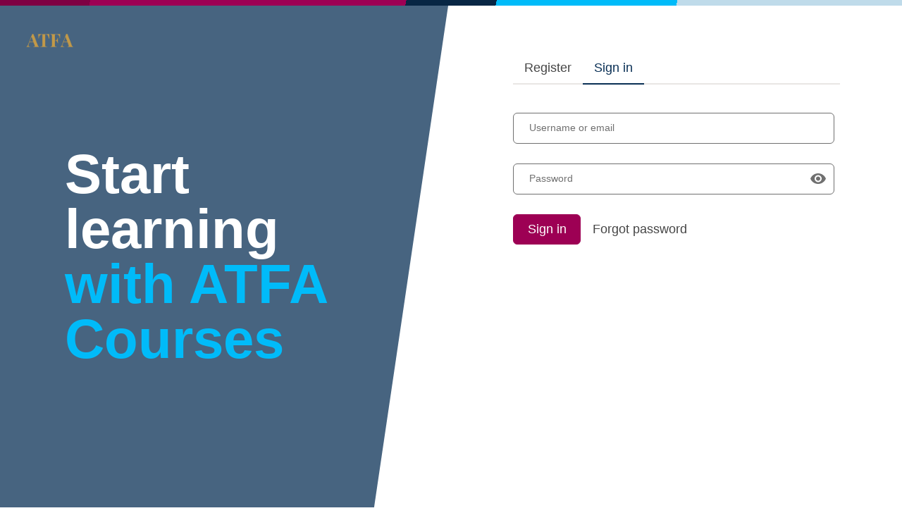

--- FILE ---
content_type: text/html; charset=utf-8
request_url: https://apps.courses.atfaacademy.org/authn/login?next=%2Fcourses%2Fcourse-v1%3AATFA%2BBAS101%2B3000%2Fabout
body_size: 167
content:
<!doctype html><html lang="en-us"><head><title>Authn | null</title><meta charset="utf-8"><meta name="viewport" content="width=device-width,initial-scale=1"><script defer="defer" src="/authn/runtime.7b5128ca4b48b9c24488.js"></script><script defer="defer" src="/authn/903.90b1490c5bbf3daf1736.js"></script><script defer="defer" src="/authn/app.e745c8dd35f0033811ba.js"></script><link href="/authn/903.90b1490c5bbf3daf1736.css" rel="stylesheet"><link href="/authn/app.e745c8dd35f0033811ba.css" rel="stylesheet"></head><body><div id="root"></div></body></html>

--- FILE ---
content_type: text/css; charset=utf-8
request_url: https://apps.courses.atfaacademy.org/authn/app.e745c8dd35f0033811ba.css
body_size: 75950
content:
:root{--blue:#23419f;--green:#178253;--teal:#006daa;--red:#c32d3a;--yellow:#ffd900;--white:#fff;--dark-gray:#454545;--primary:#0a3055;--secondary:#454545;--brand:#9d0054;--success:#178253;--info:#006daa;--warning:#ffd900;--danger:#c32d3a;--light:#e1dddb;--dark:#273f2f;--gray:#707070;--accent-a:#00bbf9;--accent-b:#fe8;--breakpoint-xs:0;--breakpoint-sm:576px;--breakpoint-md:768px;--breakpoint-lg:992px;--breakpoint-xl:1200px;--breakpoint-xxl:1400px;--font-family-sans-serif:-apple-system,BlinkMacSystemFont,"Segoe UI",Roboto,"Helvetica Neue",Arial,"Noto Sans",sans-serif,"Apple Color Emoji","Segoe UI Emoji","Segoe UI Symbol","Noto Color Emoji";--font-family-monospace:SFMono-Regular,Menlo,Monaco,Consolas,"Liberation Mono","Courier New",monospace}*,:after,:before{box-sizing:border-box}html{-webkit-text-size-adjust:100%;-webkit-tap-highlight-color:rgba(0,0,0,0);font-family:sans-serif;line-height:1.15}article,aside,figcaption,figure,footer,header,hgroup,main,nav,section{display:block}body{background-color:#fff;color:#454545;font-family:-apple-system,BlinkMacSystemFont,Segoe UI,Roboto,Helvetica Neue,Arial,Noto Sans,sans-serif,Apple Color Emoji,Segoe UI Emoji,Segoe UI Symbol,Noto Color Emoji;font-size:1.125rem;font-weight:400;line-height:1.5556;margin:0}[dir=ltr] body{text-align:left}[dir=rtl] body{text-align:right}[tabindex="-1"]:focus:not(:focus-visible){outline:0!important}hr{box-sizing:initial;height:0;overflow:visible}h1,h2,h3,h4,h5,h6{margin-bottom:.5rem;margin-top:0}p{margin-bottom:1rem;margin-top:0}abbr[data-original-title],abbr[title]{border-bottom:0;cursor:help;text-decoration:underline;-webkit-text-decoration:underline dotted;text-decoration:underline dotted;-webkit-text-decoration-skip-ink:none;text-decoration-skip-ink:none}address{font-style:normal;line-height:inherit}address,dl,ol,ul{margin-bottom:1rem}dl,ol,ul{margin-top:0}ol ol,ol ul,ul ol,ul ul{margin-bottom:0}dt{font-weight:700}dd{margin-bottom:.5rem}[dir=ltr] dd{margin-left:0}[dir=rtl] dd{margin-right:0}blockquote{margin:0 0 1rem}b,strong{font-weight:bolder}small{font-size:80%}sub,sup{font-size:75%;line-height:0;position:relative;vertical-align:initial}sub{bottom:-.25em}sup{top:-.5em}a{background-color:initial;color:#006daa;text-decoration:none}a:hover{color:#003c5e;text-decoration:underline}a:not([href]):not([class]),a:not([href]):not([class]):hover{color:inherit;text-decoration:none}code,kbd,pre,samp{font-family:SFMono-Regular,Menlo,Monaco,Consolas,Liberation Mono,Courier New,monospace;font-size:1em}pre{-ms-overflow-style:scrollbar;margin-bottom:1rem;margin-top:0;overflow:auto}figure{margin:0 0 1rem}img{border-style:none}img,svg{vertical-align:middle}svg{overflow:hidden}table{border-collapse:collapse}caption{caption-side:bottom;color:#707070;padding-bottom:.75rem;padding-top:.75rem}[dir=ltr] caption{text-align:left}[dir=rtl] caption{text-align:right}th{text-align:inherit;text-align:-webkit-match-parent}label{display:inline-block;margin-bottom:.5rem}button{border-radius:0}button:focus:not(:focus-visible){outline:0}button,input,optgroup,select,textarea{font-family:inherit;font-size:inherit;line-height:inherit;margin:0}button,input{overflow:visible}button,select{text-transform:none}[role=button]{cursor:pointer}select{word-wrap:normal}[type=button],[type=reset],[type=submit],button{-webkit-appearance:button}[type=button]:not(:disabled),[type=reset]:not(:disabled),[type=submit]:not(:disabled),button:not(:disabled){cursor:pointer}[type=button]::-moz-focus-inner,[type=reset]::-moz-focus-inner,[type=submit]::-moz-focus-inner,button::-moz-focus-inner{border-style:none;padding:0}input[type=checkbox],input[type=radio]{box-sizing:border-box;padding:0}textarea{overflow:auto;resize:vertical}fieldset{border:0;margin:0;min-width:0;padding:0}legend{color:inherit;display:block;font-size:1.5rem;line-height:inherit;margin-bottom:.5rem;max-width:100%;padding:0;white-space:normal;width:100%}progress{vertical-align:initial}[type=number]::-webkit-inner-spin-button,[type=number]::-webkit-outer-spin-button{height:auto}[type=search]{-webkit-appearance:none;outline-offset:-2px}[type=search]::-webkit-search-decoration{-webkit-appearance:none}::-webkit-file-upload-button{-webkit-appearance:button;font:inherit}output{display:inline-block}summary{cursor:pointer;display:list-item}template{display:none}[hidden]{display:none!important}.h1,.h2,.h3,.h4,.h5,.h6,h1,h2,h3,h4,h5,h6{color:#000;font-weight:700;line-height:1.25;margin-bottom:.5rem}.h1,h1{font-size:2.5rem}.h2,h2{font-size:2rem}.h3,h3{font-size:1.375rem}.h4,h4{font-size:1.125rem}.h5,h5{font-size:.875rem}.h6,h6{font-size:.75rem}.lead{font-size:1.40625rem}.display-1{font-size:3.75rem}.display-1,.display-2{font-weight:700;line-height:1}.display-2{font-size:4.875rem}.display-3{font-size:5.625rem}.display-3,.display-4{font-weight:700;line-height:1}.display-4{font-size:7.5rem}hr{border:0;border-top:1px solid #0000001a;margin-bottom:1rem;margin-top:1rem}.small,small{font-size:87.5%;font-weight:400}.mark,mark{background-color:#fff243;padding:.2em}.list-unstyled{list-style:none}[dir=ltr] .list-unstyled{padding-left:0}[dir=rtl] .list-unstyled{padding-right:0}.list-inline{list-style:none}[dir=ltr] .list-inline{padding-left:0}[dir=rtl] .list-inline{padding-right:0}.list-inline-item{display:inline-block}[dir=ltr] .list-inline-item:not(:last-child){margin-right:.5rem}[dir=rtl] .list-inline-item:not(:last-child){margin-left:.5rem}.initialism{font-size:90%;text-transform:uppercase}.blockquote{font-size:1.40625rem;margin-bottom:1rem}.blockquote-footer{color:#707070;display:block;font-size:87.5%}.blockquote-footer:before{content:"— "}@media(max-width:576px){.display-1,.display-2,.display-3,.display-4{font-size:3.25rem;line-height:3.5rem}.h1,h1{font-size:2.25rem}.h2,h2{font-size:2rem}.h3,h3{font-size:1.375rem}.h4,h4{font-size:1.125rem}.h5,h5{font-size:.875rem}.h6,h6{font-size:.75rem}}.mobile-type .display-1,.mobile-type .display-2,.mobile-type .display-3,.mobile-type .display-4{font-size:3.25rem;line-height:3.5rem}.mobile-type .h1,.mobile-type h1{font-size:2.25rem}.mobile-type .h2,.mobile-type h2{font-size:2rem}.mobile-type .h3,.mobile-type h3{font-size:1.375rem}.mobile-type .h4,.mobile-type h4{font-size:1.125rem}.mobile-type .h5,.mobile-type h5{font-size:.875rem}.mobile-type .h6,.mobile-type h6{font-size:.75rem}.heading-label{font-family:SFMono-Regular,Menlo,Monaco,Consolas,Liberation Mono,Courier New,monospace;margin-bottom:0!important;text-transform:uppercase}a.inline-link,p>a[href]:not(.btn){color:#006daa;text-decoration:underline;-webkit-text-decoration-color:#006daa4d;text-decoration-color:#006daa4d;-webkit-text-decoration-line:underline;text-decoration-line:underline}a.inline-link:hover,p>a[href]:not(.btn):hover{color:#003c5e;text-decoration:underline;-webkit-text-decoration-color:#003c5e;text-decoration-color:#003c5e;-webkit-text-decoration-line:underline;text-decoration-line:underline}a.muted-link{color:#0a3055;text-decoration:none}a.muted-link:hover{color:#020911;text-decoration:underline}a.muted-link.inline-link,p>a.muted-link[href]:not(.btn){color:#0a3055;text-decoration:underline;-webkit-text-decoration-color:#0a30554d;text-decoration-color:#0a30554d;-webkit-text-decoration-line:underline;text-decoration-line:underline}a.muted-link.inline-link:hover,p>a.muted-link[href]:not(.btn):hover{color:#020911;text-decoration:underline;-webkit-text-decoration-color:#020911;text-decoration-color:#020911;-webkit-text-decoration-line:underline;text-decoration-line:underline}a.brand-link{color:#9d0054;text-decoration:none}a.brand-link:hover{color:#51002b;text-decoration:underline}a.brand-link.inline-link,p>a.brand-link[href]:not(.btn){color:#9d0054;text-decoration:underline;-webkit-text-decoration-color:#9d00544d;text-decoration-color:#9d00544d;-webkit-text-decoration-line:underline;text-decoration-line:underline}a.brand-link.inline-link:hover,p>a.brand-link[href]:not(.btn):hover{color:#51002b;text-decoration:underline;-webkit-text-decoration-color:#51002b;text-decoration-color:#51002b;-webkit-text-decoration-line:underline;text-decoration-line:underline}.container,.container-fluid,.container-lg,.container-md,.container-sm,.container-xl{margin-left:auto;margin-right:auto;padding-left:12px;padding-right:12px;width:100%}@media(min-width:576px){.container,.container-sm{max-width:540px}}@media(min-width:768px){.container,.container-md,.container-sm{max-width:720px}}@media(min-width:992px){.container,.container-lg,.container-md,.container-sm{max-width:960px}}@media(min-width:1200px){.container,.container-lg,.container-md,.container-sm,.container-xl{max-width:1600px}}.row{display:flex;flex-wrap:wrap;margin-left:-12px;margin-right:-12px}.no-gutters{margin-left:0;margin-right:0}.no-gutters>.col,.no-gutters>[class*=col-]{padding-left:0;padding-right:0}.col,.col-1,.col-10,.col-11,.col-12,.col-2,.col-3,.col-4,.col-5,.col-6,.col-7,.col-8,.col-9,.col-auto,.col-lg,.col-lg-1,.col-lg-10,.col-lg-11,.col-lg-12,.col-lg-2,.col-lg-3,.col-lg-4,.col-lg-5,.col-lg-6,.col-lg-7,.col-lg-8,.col-lg-9,.col-lg-auto,.col-md,.col-md-1,.col-md-10,.col-md-11,.col-md-12,.col-md-2,.col-md-3,.col-md-4,.col-md-5,.col-md-6,.col-md-7,.col-md-8,.col-md-9,.col-md-auto,.col-sm,.col-sm-1,.col-sm-10,.col-sm-11,.col-sm-12,.col-sm-2,.col-sm-3,.col-sm-4,.col-sm-5,.col-sm-6,.col-sm-7,.col-sm-8,.col-sm-9,.col-sm-auto,.col-xl,.col-xl-1,.col-xl-10,.col-xl-11,.col-xl-12,.col-xl-2,.col-xl-3,.col-xl-4,.col-xl-5,.col-xl-6,.col-xl-7,.col-xl-8,.col-xl-9,.col-xl-auto,.col-xxl,.col-xxl-1,.col-xxl-10,.col-xxl-11,.col-xxl-12,.col-xxl-2,.col-xxl-3,.col-xxl-4,.col-xxl-5,.col-xxl-6,.col-xxl-7,.col-xxl-8,.col-xxl-9,.col-xxl-auto{padding-left:12px;padding-right:12px;position:relative;width:100%}.col{flex-basis:0;flex-grow:1;max-width:100%}.row-cols-1>*{flex:0 0 100%;max-width:100%}.row-cols-2>*{flex:0 0 50%;max-width:50%}.row-cols-3>*{flex:0 0 33.3333333333%;max-width:33.3333333333%}.row-cols-4>*{flex:0 0 25%;max-width:25%}.row-cols-5>*{flex:0 0 20%;max-width:20%}.row-cols-6>*{flex:0 0 16.6666666667%;max-width:16.6666666667%}.col-auto{flex:0 0 auto;max-width:100%;width:auto}.col-1{flex:0 0 8.33333333%;max-width:8.33333333%}.col-2{flex:0 0 16.66666667%;max-width:16.66666667%}.col-3{flex:0 0 25%;max-width:25%}.col-4{flex:0 0 33.33333333%;max-width:33.33333333%}.col-5{flex:0 0 41.66666667%;max-width:41.66666667%}.col-6{flex:0 0 50%;max-width:50%}.col-7{flex:0 0 58.33333333%;max-width:58.33333333%}.col-8{flex:0 0 66.66666667%;max-width:66.66666667%}.col-9{flex:0 0 75%;max-width:75%}.col-10{flex:0 0 83.33333333%;max-width:83.33333333%}.col-11{flex:0 0 91.66666667%;max-width:91.66666667%}.col-12{flex:0 0 100%;max-width:100%}.order-first{order:-1}.order-last{order:13}.order-0{order:0}.order-1{order:1}.order-2{order:2}.order-3{order:3}.order-4{order:4}.order-5{order:5}.order-6{order:6}.order-7{order:7}.order-8{order:8}.order-9{order:9}.order-10{order:10}.order-11{order:11}.order-12{order:12}[dir=ltr] .offset-1{margin-left:8.33333333%}[dir=rtl] .offset-1{margin-right:8.33333333%}[dir=ltr] .offset-2{margin-left:16.66666667%}[dir=rtl] .offset-2{margin-right:16.66666667%}[dir=ltr] .offset-3{margin-left:25%}[dir=rtl] .offset-3{margin-right:25%}[dir=ltr] .offset-4{margin-left:33.33333333%}[dir=rtl] .offset-4{margin-right:33.33333333%}[dir=ltr] .offset-5{margin-left:41.66666667%}[dir=rtl] .offset-5{margin-right:41.66666667%}[dir=ltr] .offset-6{margin-left:50%}[dir=rtl] .offset-6{margin-right:50%}[dir=ltr] .offset-7{margin-left:58.33333333%}[dir=rtl] .offset-7{margin-right:58.33333333%}[dir=ltr] .offset-8{margin-left:66.66666667%}[dir=rtl] .offset-8{margin-right:66.66666667%}[dir=ltr] .offset-9{margin-left:75%}[dir=rtl] .offset-9{margin-right:75%}[dir=ltr] .offset-10{margin-left:83.33333333%}[dir=rtl] .offset-10{margin-right:83.33333333%}[dir=ltr] .offset-11{margin-left:91.66666667%}[dir=rtl] .offset-11{margin-right:91.66666667%}@media(min-width:576px){.col-sm{flex-basis:0;flex-grow:1;max-width:100%}.row-cols-sm-1>*{flex:0 0 100%;max-width:100%}.row-cols-sm-2>*{flex:0 0 50%;max-width:50%}.row-cols-sm-3>*{flex:0 0 33.3333333333%;max-width:33.3333333333%}.row-cols-sm-4>*{flex:0 0 25%;max-width:25%}.row-cols-sm-5>*{flex:0 0 20%;max-width:20%}.row-cols-sm-6>*{flex:0 0 16.6666666667%;max-width:16.6666666667%}.col-sm-auto{flex:0 0 auto;max-width:100%;width:auto}.col-sm-1{flex:0 0 8.33333333%;max-width:8.33333333%}.col-sm-2{flex:0 0 16.66666667%;max-width:16.66666667%}.col-sm-3{flex:0 0 25%;max-width:25%}.col-sm-4{flex:0 0 33.33333333%;max-width:33.33333333%}.col-sm-5{flex:0 0 41.66666667%;max-width:41.66666667%}.col-sm-6{flex:0 0 50%;max-width:50%}.col-sm-7{flex:0 0 58.33333333%;max-width:58.33333333%}.col-sm-8{flex:0 0 66.66666667%;max-width:66.66666667%}.col-sm-9{flex:0 0 75%;max-width:75%}.col-sm-10{flex:0 0 83.33333333%;max-width:83.33333333%}.col-sm-11{flex:0 0 91.66666667%;max-width:91.66666667%}.col-sm-12{flex:0 0 100%;max-width:100%}.order-sm-first{order:-1}.order-sm-last{order:13}.order-sm-0{order:0}.order-sm-1{order:1}.order-sm-2{order:2}.order-sm-3{order:3}.order-sm-4{order:4}.order-sm-5{order:5}.order-sm-6{order:6}.order-sm-7{order:7}.order-sm-8{order:8}.order-sm-9{order:9}.order-sm-10{order:10}.order-sm-11{order:11}.order-sm-12{order:12}[dir=ltr] .offset-sm-0{margin-left:0}[dir=rtl] .offset-sm-0{margin-right:0}[dir=ltr] .offset-sm-1{margin-left:8.33333333%}[dir=rtl] .offset-sm-1{margin-right:8.33333333%}[dir=ltr] .offset-sm-2{margin-left:16.66666667%}[dir=rtl] .offset-sm-2{margin-right:16.66666667%}[dir=ltr] .offset-sm-3{margin-left:25%}[dir=rtl] .offset-sm-3{margin-right:25%}[dir=ltr] .offset-sm-4{margin-left:33.33333333%}[dir=rtl] .offset-sm-4{margin-right:33.33333333%}[dir=ltr] .offset-sm-5{margin-left:41.66666667%}[dir=rtl] .offset-sm-5{margin-right:41.66666667%}[dir=ltr] .offset-sm-6{margin-left:50%}[dir=rtl] .offset-sm-6{margin-right:50%}[dir=ltr] .offset-sm-7{margin-left:58.33333333%}[dir=rtl] .offset-sm-7{margin-right:58.33333333%}[dir=ltr] .offset-sm-8{margin-left:66.66666667%}[dir=rtl] .offset-sm-8{margin-right:66.66666667%}[dir=ltr] .offset-sm-9{margin-left:75%}[dir=rtl] .offset-sm-9{margin-right:75%}[dir=ltr] .offset-sm-10{margin-left:83.33333333%}[dir=rtl] .offset-sm-10{margin-right:83.33333333%}[dir=ltr] .offset-sm-11{margin-left:91.66666667%}[dir=rtl] .offset-sm-11{margin-right:91.66666667%}}@media(min-width:768px){.col-md{flex-basis:0;flex-grow:1;max-width:100%}.row-cols-md-1>*{flex:0 0 100%;max-width:100%}.row-cols-md-2>*{flex:0 0 50%;max-width:50%}.row-cols-md-3>*{flex:0 0 33.3333333333%;max-width:33.3333333333%}.row-cols-md-4>*{flex:0 0 25%;max-width:25%}.row-cols-md-5>*{flex:0 0 20%;max-width:20%}.row-cols-md-6>*{flex:0 0 16.6666666667%;max-width:16.6666666667%}.col-md-auto{flex:0 0 auto;max-width:100%;width:auto}.col-md-1{flex:0 0 8.33333333%;max-width:8.33333333%}.col-md-2{flex:0 0 16.66666667%;max-width:16.66666667%}.col-md-3{flex:0 0 25%;max-width:25%}.col-md-4{flex:0 0 33.33333333%;max-width:33.33333333%}.col-md-5{flex:0 0 41.66666667%;max-width:41.66666667%}.col-md-6{flex:0 0 50%;max-width:50%}.col-md-7{flex:0 0 58.33333333%;max-width:58.33333333%}.col-md-8{flex:0 0 66.66666667%;max-width:66.66666667%}.col-md-9{flex:0 0 75%;max-width:75%}.col-md-10{flex:0 0 83.33333333%;max-width:83.33333333%}.col-md-11{flex:0 0 91.66666667%;max-width:91.66666667%}.col-md-12{flex:0 0 100%;max-width:100%}.order-md-first{order:-1}.order-md-last{order:13}.order-md-0{order:0}.order-md-1{order:1}.order-md-2{order:2}.order-md-3{order:3}.order-md-4{order:4}.order-md-5{order:5}.order-md-6{order:6}.order-md-7{order:7}.order-md-8{order:8}.order-md-9{order:9}.order-md-10{order:10}.order-md-11{order:11}.order-md-12{order:12}[dir=ltr] .offset-md-0{margin-left:0}[dir=rtl] .offset-md-0{margin-right:0}[dir=ltr] .offset-md-1{margin-left:8.33333333%}[dir=rtl] .offset-md-1{margin-right:8.33333333%}[dir=ltr] .offset-md-2{margin-left:16.66666667%}[dir=rtl] .offset-md-2{margin-right:16.66666667%}[dir=ltr] .offset-md-3{margin-left:25%}[dir=rtl] .offset-md-3{margin-right:25%}[dir=ltr] .offset-md-4{margin-left:33.33333333%}[dir=rtl] .offset-md-4{margin-right:33.33333333%}[dir=ltr] .offset-md-5{margin-left:41.66666667%}[dir=rtl] .offset-md-5{margin-right:41.66666667%}[dir=ltr] .offset-md-6{margin-left:50%}[dir=rtl] .offset-md-6{margin-right:50%}[dir=ltr] .offset-md-7{margin-left:58.33333333%}[dir=rtl] .offset-md-7{margin-right:58.33333333%}[dir=ltr] .offset-md-8{margin-left:66.66666667%}[dir=rtl] .offset-md-8{margin-right:66.66666667%}[dir=ltr] .offset-md-9{margin-left:75%}[dir=rtl] .offset-md-9{margin-right:75%}[dir=ltr] .offset-md-10{margin-left:83.33333333%}[dir=rtl] .offset-md-10{margin-right:83.33333333%}[dir=ltr] .offset-md-11{margin-left:91.66666667%}[dir=rtl] .offset-md-11{margin-right:91.66666667%}}@media(min-width:992px){.col-lg{flex-basis:0;flex-grow:1;max-width:100%}.row-cols-lg-1>*{flex:0 0 100%;max-width:100%}.row-cols-lg-2>*{flex:0 0 50%;max-width:50%}.row-cols-lg-3>*{flex:0 0 33.3333333333%;max-width:33.3333333333%}.row-cols-lg-4>*{flex:0 0 25%;max-width:25%}.row-cols-lg-5>*{flex:0 0 20%;max-width:20%}.row-cols-lg-6>*{flex:0 0 16.6666666667%;max-width:16.6666666667%}.col-lg-auto{flex:0 0 auto;max-width:100%;width:auto}.col-lg-1{flex:0 0 8.33333333%;max-width:8.33333333%}.col-lg-2{flex:0 0 16.66666667%;max-width:16.66666667%}.col-lg-3{flex:0 0 25%;max-width:25%}.col-lg-4{flex:0 0 33.33333333%;max-width:33.33333333%}.col-lg-5{flex:0 0 41.66666667%;max-width:41.66666667%}.col-lg-6{flex:0 0 50%;max-width:50%}.col-lg-7{flex:0 0 58.33333333%;max-width:58.33333333%}.col-lg-8{flex:0 0 66.66666667%;max-width:66.66666667%}.col-lg-9{flex:0 0 75%;max-width:75%}.col-lg-10{flex:0 0 83.33333333%;max-width:83.33333333%}.col-lg-11{flex:0 0 91.66666667%;max-width:91.66666667%}.col-lg-12{flex:0 0 100%;max-width:100%}.order-lg-first{order:-1}.order-lg-last{order:13}.order-lg-0{order:0}.order-lg-1{order:1}.order-lg-2{order:2}.order-lg-3{order:3}.order-lg-4{order:4}.order-lg-5{order:5}.order-lg-6{order:6}.order-lg-7{order:7}.order-lg-8{order:8}.order-lg-9{order:9}.order-lg-10{order:10}.order-lg-11{order:11}.order-lg-12{order:12}[dir=ltr] .offset-lg-0{margin-left:0}[dir=rtl] .offset-lg-0{margin-right:0}[dir=ltr] .offset-lg-1{margin-left:8.33333333%}[dir=rtl] .offset-lg-1{margin-right:8.33333333%}[dir=ltr] .offset-lg-2{margin-left:16.66666667%}[dir=rtl] .offset-lg-2{margin-right:16.66666667%}[dir=ltr] .offset-lg-3{margin-left:25%}[dir=rtl] .offset-lg-3{margin-right:25%}[dir=ltr] .offset-lg-4{margin-left:33.33333333%}[dir=rtl] .offset-lg-4{margin-right:33.33333333%}[dir=ltr] .offset-lg-5{margin-left:41.66666667%}[dir=rtl] .offset-lg-5{margin-right:41.66666667%}[dir=ltr] .offset-lg-6{margin-left:50%}[dir=rtl] .offset-lg-6{margin-right:50%}[dir=ltr] .offset-lg-7{margin-left:58.33333333%}[dir=rtl] .offset-lg-7{margin-right:58.33333333%}[dir=ltr] .offset-lg-8{margin-left:66.66666667%}[dir=rtl] .offset-lg-8{margin-right:66.66666667%}[dir=ltr] .offset-lg-9{margin-left:75%}[dir=rtl] .offset-lg-9{margin-right:75%}[dir=ltr] .offset-lg-10{margin-left:83.33333333%}[dir=rtl] .offset-lg-10{margin-right:83.33333333%}[dir=ltr] .offset-lg-11{margin-left:91.66666667%}[dir=rtl] .offset-lg-11{margin-right:91.66666667%}}@media(min-width:1200px){.col-xl{flex-basis:0;flex-grow:1;max-width:100%}.row-cols-xl-1>*{flex:0 0 100%;max-width:100%}.row-cols-xl-2>*{flex:0 0 50%;max-width:50%}.row-cols-xl-3>*{flex:0 0 33.3333333333%;max-width:33.3333333333%}.row-cols-xl-4>*{flex:0 0 25%;max-width:25%}.row-cols-xl-5>*{flex:0 0 20%;max-width:20%}.row-cols-xl-6>*{flex:0 0 16.6666666667%;max-width:16.6666666667%}.col-xl-auto{flex:0 0 auto;max-width:100%;width:auto}.col-xl-1{flex:0 0 8.33333333%;max-width:8.33333333%}.col-xl-2{flex:0 0 16.66666667%;max-width:16.66666667%}.col-xl-3{flex:0 0 25%;max-width:25%}.col-xl-4{flex:0 0 33.33333333%;max-width:33.33333333%}.col-xl-5{flex:0 0 41.66666667%;max-width:41.66666667%}.col-xl-6{flex:0 0 50%;max-width:50%}.col-xl-7{flex:0 0 58.33333333%;max-width:58.33333333%}.col-xl-8{flex:0 0 66.66666667%;max-width:66.66666667%}.col-xl-9{flex:0 0 75%;max-width:75%}.col-xl-10{flex:0 0 83.33333333%;max-width:83.33333333%}.col-xl-11{flex:0 0 91.66666667%;max-width:91.66666667%}.col-xl-12{flex:0 0 100%;max-width:100%}.order-xl-first{order:-1}.order-xl-last{order:13}.order-xl-0{order:0}.order-xl-1{order:1}.order-xl-2{order:2}.order-xl-3{order:3}.order-xl-4{order:4}.order-xl-5{order:5}.order-xl-6{order:6}.order-xl-7{order:7}.order-xl-8{order:8}.order-xl-9{order:9}.order-xl-10{order:10}.order-xl-11{order:11}.order-xl-12{order:12}[dir=ltr] .offset-xl-0{margin-left:0}[dir=rtl] .offset-xl-0{margin-right:0}[dir=ltr] .offset-xl-1{margin-left:8.33333333%}[dir=rtl] .offset-xl-1{margin-right:8.33333333%}[dir=ltr] .offset-xl-2{margin-left:16.66666667%}[dir=rtl] .offset-xl-2{margin-right:16.66666667%}[dir=ltr] .offset-xl-3{margin-left:25%}[dir=rtl] .offset-xl-3{margin-right:25%}[dir=ltr] .offset-xl-4{margin-left:33.33333333%}[dir=rtl] .offset-xl-4{margin-right:33.33333333%}[dir=ltr] .offset-xl-5{margin-left:41.66666667%}[dir=rtl] .offset-xl-5{margin-right:41.66666667%}[dir=ltr] .offset-xl-6{margin-left:50%}[dir=rtl] .offset-xl-6{margin-right:50%}[dir=ltr] .offset-xl-7{margin-left:58.33333333%}[dir=rtl] .offset-xl-7{margin-right:58.33333333%}[dir=ltr] .offset-xl-8{margin-left:66.66666667%}[dir=rtl] .offset-xl-8{margin-right:66.66666667%}[dir=ltr] .offset-xl-9{margin-left:75%}[dir=rtl] .offset-xl-9{margin-right:75%}[dir=ltr] .offset-xl-10{margin-left:83.33333333%}[dir=rtl] .offset-xl-10{margin-right:83.33333333%}[dir=ltr] .offset-xl-11{margin-left:91.66666667%}[dir=rtl] .offset-xl-11{margin-right:91.66666667%}}@media(min-width:1400px){.col-xxl{flex-basis:0;flex-grow:1;max-width:100%}.row-cols-xxl-1>*{flex:0 0 100%;max-width:100%}.row-cols-xxl-2>*{flex:0 0 50%;max-width:50%}.row-cols-xxl-3>*{flex:0 0 33.3333333333%;max-width:33.3333333333%}.row-cols-xxl-4>*{flex:0 0 25%;max-width:25%}.row-cols-xxl-5>*{flex:0 0 20%;max-width:20%}.row-cols-xxl-6>*{flex:0 0 16.6666666667%;max-width:16.6666666667%}.col-xxl-auto{flex:0 0 auto;max-width:100%;width:auto}.col-xxl-1{flex:0 0 8.33333333%;max-width:8.33333333%}.col-xxl-2{flex:0 0 16.66666667%;max-width:16.66666667%}.col-xxl-3{flex:0 0 25%;max-width:25%}.col-xxl-4{flex:0 0 33.33333333%;max-width:33.33333333%}.col-xxl-5{flex:0 0 41.66666667%;max-width:41.66666667%}.col-xxl-6{flex:0 0 50%;max-width:50%}.col-xxl-7{flex:0 0 58.33333333%;max-width:58.33333333%}.col-xxl-8{flex:0 0 66.66666667%;max-width:66.66666667%}.col-xxl-9{flex:0 0 75%;max-width:75%}.col-xxl-10{flex:0 0 83.33333333%;max-width:83.33333333%}.col-xxl-11{flex:0 0 91.66666667%;max-width:91.66666667%}.col-xxl-12{flex:0 0 100%;max-width:100%}.order-xxl-first{order:-1}.order-xxl-last{order:13}.order-xxl-0{order:0}.order-xxl-1{order:1}.order-xxl-2{order:2}.order-xxl-3{order:3}.order-xxl-4{order:4}.order-xxl-5{order:5}.order-xxl-6{order:6}.order-xxl-7{order:7}.order-xxl-8{order:8}.order-xxl-9{order:9}.order-xxl-10{order:10}.order-xxl-11{order:11}.order-xxl-12{order:12}[dir=ltr] .offset-xxl-0{margin-left:0}[dir=rtl] .offset-xxl-0{margin-right:0}[dir=ltr] .offset-xxl-1{margin-left:8.33333333%}[dir=rtl] .offset-xxl-1{margin-right:8.33333333%}[dir=ltr] .offset-xxl-2{margin-left:16.66666667%}[dir=rtl] .offset-xxl-2{margin-right:16.66666667%}[dir=ltr] .offset-xxl-3{margin-left:25%}[dir=rtl] .offset-xxl-3{margin-right:25%}[dir=ltr] .offset-xxl-4{margin-left:33.33333333%}[dir=rtl] .offset-xxl-4{margin-right:33.33333333%}[dir=ltr] .offset-xxl-5{margin-left:41.66666667%}[dir=rtl] .offset-xxl-5{margin-right:41.66666667%}[dir=ltr] .offset-xxl-6{margin-left:50%}[dir=rtl] .offset-xxl-6{margin-right:50%}[dir=ltr] .offset-xxl-7{margin-left:58.33333333%}[dir=rtl] .offset-xxl-7{margin-right:58.33333333%}[dir=ltr] .offset-xxl-8{margin-left:66.66666667%}[dir=rtl] .offset-xxl-8{margin-right:66.66666667%}[dir=ltr] .offset-xxl-9{margin-left:75%}[dir=rtl] .offset-xxl-9{margin-right:75%}[dir=ltr] .offset-xxl-10{margin-left:83.33333333%}[dir=rtl] .offset-xxl-10{margin-right:83.33333333%}[dir=ltr] .offset-xxl-11{margin-left:91.66666667%}[dir=rtl] .offset-xxl-11{margin-right:91.66666667%}}.container-mw-xs{max-width:488px!important}.container-mw-sm{max-width:732px!important}.container-mw-md{max-width:976px!important}.container-mw-lg{max-width:1220px!important}.container-mw-xl{max-width:1464px!important}@keyframes react-loading-skeleton{to{transform:translateX(100%)}}.react-loading-skeleton{--base-color:#ebebeb;--highlight-color:#f5f5f5;--animation-duration:1.5s;--animation-direction:normal;--pseudo-element-display:block;background-color:var(--base-color);border-radius:.25rem;display:inline-flex;line-height:1;overflow:hidden;position:relative;width:100%;z-index:1}.react-loading-skeleton:after{animation-direction:var(--animation-direction);animation-duration:var(--animation-duration);animation-iteration-count:infinite;animation-name:react-loading-skeleton;animation-timing-function:ease-in-out;background-repeat:no-repeat;content:" ";display:var(--pseudo-element-display);height:100%;left:0;position:absolute;right:0;top:0}[dir=ltr] .react-loading-skeleton:after{background-image:linear-gradient(90deg,var(--base-color),var(--highlight-color),var(--base-color));transform:translateX(-100%)}[dir=rtl] .react-loading-skeleton:after{background-image:linear-gradient(-90deg,var(--base-color),var(--highlight-color),var(--base-color));transform:translateX(100%)}.fade{transition:opacity .15s linear}@media(prefers-reduced-motion:reduce){.fade{transition:none}}.fade:not(.show){opacity:0}.collapse:not(.show){display:none}.collapsing{height:0;overflow:hidden;position:relative;transition:height .35s ease}@media(prefers-reduced-motion:reduce){.collapsing{transition:none}}.collapsing.width{height:auto;transition:width .35s ease;width:0}@media(prefers-reduced-motion:reduce){.collapsing.width{transition:none}}.align-baseline{vertical-align:initial!important}.align-top{vertical-align:top!important}.align-middle{vertical-align:middle!important}.align-bottom{vertical-align:bottom!important}.align-text-bottom{vertical-align:text-bottom!important}.align-text-top{vertical-align:text-top!important}.bg-primary{background-color:#0a3055!important}a.bg-primary:focus,a.bg-primary:hover,button.bg-primary:focus,button.bg-primary:hover{background-color:#051627!important}.bg-secondary{background-color:#454545!important}a.bg-secondary:focus,a.bg-secondary:hover,button.bg-secondary:focus,button.bg-secondary:hover{background-color:#2c2c2c!important}.bg-brand{background-color:#9d0054!important}a.bg-brand:focus,a.bg-brand:hover,button.bg-brand:focus,button.bg-brand:hover{background-color:#6a0039!important}.bg-success{background-color:#178253!important}a.bg-success:focus,a.bg-success:hover,button.bg-success:focus,button.bg-success:hover{background-color:#0f5737!important}.bg-info{background-color:#006daa!important}a.bg-info:focus,a.bg-info:hover,button.bg-info:focus,button.bg-info:hover{background-color:#004c77!important}.bg-warning{background-color:#ffd900!important}a.bg-warning:focus,a.bg-warning:hover,button.bg-warning:focus,button.bg-warning:hover{background-color:#ccae00!important}.bg-danger{background-color:#c32d3a!important}a.bg-danger:focus,a.bg-danger:hover,button.bg-danger:focus,button.bg-danger:hover{background-color:#9a232e!important}.bg-light{background-color:#e1dddb!important}a.bg-light:focus,a.bg-light:hover,button.bg-light:focus,button.bg-light:hover{background-color:#cac3bf!important}.bg-dark{background-color:#273f2f!important}a.bg-dark:focus,a.bg-dark:hover,button.bg-dark:focus,button.bg-dark:hover{background-color:#142018!important}.bg-gray{background-color:#707070!important}a.bg-gray:focus,a.bg-gray:hover,button.bg-gray:focus,button.bg-gray:hover{background-color:#575757!important}.bg-accent-a{background-color:#00bbf9!important}a.bg-accent-a:focus,a.bg-accent-a:hover,button.bg-accent-a:focus,button.bg-accent-a:hover{background-color:#0095c6!important}.bg-accent-b{background-color:#fe8!important}a.bg-accent-b:focus,a.bg-accent-b:hover,button.bg-accent-b:focus,button.bg-accent-b:hover{background-color:#ffe755!important}.bg-white{background-color:#fff!important}.bg-transparent{background-color:initial!important}.border{border:1px solid #ccc!important}.border-top{border-top:1px solid #ccc!important}[dir=ltr] .border-right{border-right:1px solid #ccc!important}[dir=rtl] .border-right{border-left:1px solid #ccc!important}.border-bottom{border-bottom:1px solid #ccc!important}[dir=ltr] .border-left{border-left:1px solid #ccc!important}[dir=rtl] .border-left{border-right:1px solid #ccc!important}.border-0{border:0!important}.border-top-0{border-top:0!important}[dir=ltr] .border-right-0{border-right:0!important}[dir=rtl] .border-right-0{border-left:0!important}.border-bottom-0{border-bottom:0!important}[dir=ltr] .border-left-0{border-left:0!important}[dir=rtl] .border-left-0{border-right:0!important}.border-primary{border-color:#0a3055!important}.border-secondary{border-color:#454545!important}.border-brand{border-color:#9d0054!important}.border-success{border-color:#178253!important}.border-info{border-color:#006daa!important}.border-warning{border-color:#ffd900!important}.border-danger{border-color:#c32d3a!important}.border-light{border-color:#e1dddb!important}.border-dark{border-color:#273f2f!important}.border-gray{border-color:#707070!important}.border-accent-a{border-color:#00bbf9!important}.border-accent-b{border-color:#fe8!important}.border-white{border-color:#fff!important}.rounded-sm{border-radius:.25rem!important}.rounded{border-radius:.375rem!important}.rounded-top{border-top-left-radius:.375rem!important}.rounded-top,[dir=ltr] .rounded-right{border-top-right-radius:.375rem!important}[dir=ltr] .rounded-right{border-bottom-right-radius:.375rem!important}[dir=rtl] .rounded-right{border-top-left-radius:.375rem!important}.rounded-bottom,[dir=rtl] .rounded-right{border-bottom-left-radius:.375rem!important}.rounded-bottom{border-bottom-right-radius:.375rem!important}[dir=ltr] .rounded-left{border-bottom-left-radius:.375rem!important;border-top-left-radius:.375rem!important}[dir=rtl] .rounded-left{border-bottom-right-radius:.375rem!important;border-top-right-radius:.375rem!important}.rounded-lg{border-radius:.425rem!important}.rounded-circle{border-radius:50%!important}.rounded-pill{border-radius:50rem!important}.rounded-0{border-radius:0!important}.clearfix:after{clear:both;content:"";display:block}.d-none{display:none!important}.d-inline{display:inline!important}.d-inline-block{display:inline-block!important}.d-block{display:block!important}.d-table{display:table!important}.d-table-row{display:table-row!important}.d-table-cell{display:table-cell!important}.d-flex{display:flex!important}.d-inline-flex{display:inline-flex!important}@media(min-width:576px){.d-sm-none{display:none!important}.d-sm-inline{display:inline!important}.d-sm-inline-block{display:inline-block!important}.d-sm-block{display:block!important}.d-sm-table{display:table!important}.d-sm-table-row{display:table-row!important}.d-sm-table-cell{display:table-cell!important}.d-sm-flex{display:flex!important}.d-sm-inline-flex{display:inline-flex!important}}@media(min-width:768px){.d-md-none{display:none!important}.d-md-inline{display:inline!important}.d-md-inline-block{display:inline-block!important}.d-md-block{display:block!important}.d-md-table{display:table!important}.d-md-table-row{display:table-row!important}.d-md-table-cell{display:table-cell!important}.d-md-flex{display:flex!important}.d-md-inline-flex{display:inline-flex!important}}@media(min-width:992px){.d-lg-none{display:none!important}.d-lg-inline{display:inline!important}.d-lg-inline-block{display:inline-block!important}.d-lg-block{display:block!important}.d-lg-table{display:table!important}.d-lg-table-row{display:table-row!important}.d-lg-table-cell{display:table-cell!important}.d-lg-flex{display:flex!important}.d-lg-inline-flex{display:inline-flex!important}}@media(min-width:1200px){.d-xl-none{display:none!important}.d-xl-inline{display:inline!important}.d-xl-inline-block{display:inline-block!important}.d-xl-block{display:block!important}.d-xl-table{display:table!important}.d-xl-table-row{display:table-row!important}.d-xl-table-cell{display:table-cell!important}.d-xl-flex{display:flex!important}.d-xl-inline-flex{display:inline-flex!important}}@media(min-width:1400px){.d-xxl-none{display:none!important}.d-xxl-inline{display:inline!important}.d-xxl-inline-block{display:inline-block!important}.d-xxl-block{display:block!important}.d-xxl-table{display:table!important}.d-xxl-table-row{display:table-row!important}.d-xxl-table-cell{display:table-cell!important}.d-xxl-flex{display:flex!important}.d-xxl-inline-flex{display:inline-flex!important}}@media print{.d-print-none{display:none!important}.d-print-inline{display:inline!important}.d-print-inline-block{display:inline-block!important}.d-print-block{display:block!important}.d-print-table{display:table!important}.d-print-table-row{display:table-row!important}.d-print-table-cell{display:table-cell!important}.d-print-flex{display:flex!important}.d-print-inline-flex{display:inline-flex!important}}.embed-responsive{display:block;overflow:hidden;padding:0;position:relative;width:100%}.embed-responsive:before{content:"";display:block}.embed-responsive .embed-responsive-item,.embed-responsive embed,.embed-responsive iframe,.embed-responsive object,.embed-responsive video{border:0;bottom:0;height:100%;position:absolute;top:0;width:100%}[dir=ltr] .embed-responsive .embed-responsive-item,[dir=ltr] .embed-responsive embed,[dir=ltr] .embed-responsive iframe,[dir=ltr] .embed-responsive object,[dir=ltr] .embed-responsive video{left:0}[dir=rtl] .embed-responsive .embed-responsive-item,[dir=rtl] .embed-responsive embed,[dir=rtl] .embed-responsive iframe,[dir=rtl] .embed-responsive object,[dir=rtl] .embed-responsive video{right:0}.embed-responsive-21by9:before{padding-top:42.85714286%}.embed-responsive-16by9:before{padding-top:56.25%}.embed-responsive-4by3:before{padding-top:75%}.embed-responsive-1by1:before{padding-top:100%}.flex-row{flex-direction:row!important}.flex-column{flex-direction:column!important}.flex-row-reverse{flex-direction:row-reverse!important}.flex-column-reverse{flex-direction:column-reverse!important}.flex-wrap{flex-wrap:wrap!important}.flex-nowrap{flex-wrap:nowrap!important}.flex-wrap-reverse{flex-wrap:wrap-reverse!important}.flex-fill{flex:1 1 auto!important}.flex-grow-0{flex-grow:0!important}.flex-grow-1{flex-grow:1!important}.flex-shrink-0{flex-shrink:0!important}.flex-shrink-1{flex-shrink:1!important}.justify-content-start{justify-content:flex-start!important}.justify-content-end{justify-content:flex-end!important}.justify-content-center{justify-content:center!important}.justify-content-between{justify-content:space-between!important}.justify-content-around{justify-content:space-around!important}.align-items-start{align-items:flex-start!important}.align-items-end{align-items:flex-end!important}.align-items-center{align-items:center!important}.align-items-baseline{align-items:baseline!important}.align-items-stretch{align-items:stretch!important}.align-content-start{align-content:flex-start!important}.align-content-end{align-content:flex-end!important}.align-content-center{align-content:center!important}.align-content-between{align-content:space-between!important}.align-content-around{align-content:space-around!important}.align-content-stretch{align-content:stretch!important}.align-self-auto{align-self:auto!important}.align-self-start{align-self:flex-start!important}.align-self-end{align-self:flex-end!important}.align-self-center{align-self:center!important}.align-self-baseline{align-self:baseline!important}.align-self-stretch{align-self:stretch!important}@media(min-width:576px){.flex-sm-row{flex-direction:row!important}.flex-sm-column{flex-direction:column!important}.flex-sm-row-reverse{flex-direction:row-reverse!important}.flex-sm-column-reverse{flex-direction:column-reverse!important}.flex-sm-wrap{flex-wrap:wrap!important}.flex-sm-nowrap{flex-wrap:nowrap!important}.flex-sm-wrap-reverse{flex-wrap:wrap-reverse!important}.flex-sm-fill{flex:1 1 auto!important}.flex-sm-grow-0{flex-grow:0!important}.flex-sm-grow-1{flex-grow:1!important}.flex-sm-shrink-0{flex-shrink:0!important}.flex-sm-shrink-1{flex-shrink:1!important}.justify-content-sm-start{justify-content:flex-start!important}.justify-content-sm-end{justify-content:flex-end!important}.justify-content-sm-center{justify-content:center!important}.justify-content-sm-between{justify-content:space-between!important}.justify-content-sm-around{justify-content:space-around!important}.align-items-sm-start{align-items:flex-start!important}.align-items-sm-end{align-items:flex-end!important}.align-items-sm-center{align-items:center!important}.align-items-sm-baseline{align-items:baseline!important}.align-items-sm-stretch{align-items:stretch!important}.align-content-sm-start{align-content:flex-start!important}.align-content-sm-end{align-content:flex-end!important}.align-content-sm-center{align-content:center!important}.align-content-sm-between{align-content:space-between!important}.align-content-sm-around{align-content:space-around!important}.align-content-sm-stretch{align-content:stretch!important}.align-self-sm-auto{align-self:auto!important}.align-self-sm-start{align-self:flex-start!important}.align-self-sm-end{align-self:flex-end!important}.align-self-sm-center{align-self:center!important}.align-self-sm-baseline{align-self:baseline!important}.align-self-sm-stretch{align-self:stretch!important}}@media(min-width:768px){.flex-md-row{flex-direction:row!important}.flex-md-column{flex-direction:column!important}.flex-md-row-reverse{flex-direction:row-reverse!important}.flex-md-column-reverse{flex-direction:column-reverse!important}.flex-md-wrap{flex-wrap:wrap!important}.flex-md-nowrap{flex-wrap:nowrap!important}.flex-md-wrap-reverse{flex-wrap:wrap-reverse!important}.flex-md-fill{flex:1 1 auto!important}.flex-md-grow-0{flex-grow:0!important}.flex-md-grow-1{flex-grow:1!important}.flex-md-shrink-0{flex-shrink:0!important}.flex-md-shrink-1{flex-shrink:1!important}.justify-content-md-start{justify-content:flex-start!important}.justify-content-md-end{justify-content:flex-end!important}.justify-content-md-center{justify-content:center!important}.justify-content-md-between{justify-content:space-between!important}.justify-content-md-around{justify-content:space-around!important}.align-items-md-start{align-items:flex-start!important}.align-items-md-end{align-items:flex-end!important}.align-items-md-center{align-items:center!important}.align-items-md-baseline{align-items:baseline!important}.align-items-md-stretch{align-items:stretch!important}.align-content-md-start{align-content:flex-start!important}.align-content-md-end{align-content:flex-end!important}.align-content-md-center{align-content:center!important}.align-content-md-between{align-content:space-between!important}.align-content-md-around{align-content:space-around!important}.align-content-md-stretch{align-content:stretch!important}.align-self-md-auto{align-self:auto!important}.align-self-md-start{align-self:flex-start!important}.align-self-md-end{align-self:flex-end!important}.align-self-md-center{align-self:center!important}.align-self-md-baseline{align-self:baseline!important}.align-self-md-stretch{align-self:stretch!important}}@media(min-width:992px){.flex-lg-row{flex-direction:row!important}.flex-lg-column{flex-direction:column!important}.flex-lg-row-reverse{flex-direction:row-reverse!important}.flex-lg-column-reverse{flex-direction:column-reverse!important}.flex-lg-wrap{flex-wrap:wrap!important}.flex-lg-nowrap{flex-wrap:nowrap!important}.flex-lg-wrap-reverse{flex-wrap:wrap-reverse!important}.flex-lg-fill{flex:1 1 auto!important}.flex-lg-grow-0{flex-grow:0!important}.flex-lg-grow-1{flex-grow:1!important}.flex-lg-shrink-0{flex-shrink:0!important}.flex-lg-shrink-1{flex-shrink:1!important}.justify-content-lg-start{justify-content:flex-start!important}.justify-content-lg-end{justify-content:flex-end!important}.justify-content-lg-center{justify-content:center!important}.justify-content-lg-between{justify-content:space-between!important}.justify-content-lg-around{justify-content:space-around!important}.align-items-lg-start{align-items:flex-start!important}.align-items-lg-end{align-items:flex-end!important}.align-items-lg-center{align-items:center!important}.align-items-lg-baseline{align-items:baseline!important}.align-items-lg-stretch{align-items:stretch!important}.align-content-lg-start{align-content:flex-start!important}.align-content-lg-end{align-content:flex-end!important}.align-content-lg-center{align-content:center!important}.align-content-lg-between{align-content:space-between!important}.align-content-lg-around{align-content:space-around!important}.align-content-lg-stretch{align-content:stretch!important}.align-self-lg-auto{align-self:auto!important}.align-self-lg-start{align-self:flex-start!important}.align-self-lg-end{align-self:flex-end!important}.align-self-lg-center{align-self:center!important}.align-self-lg-baseline{align-self:baseline!important}.align-self-lg-stretch{align-self:stretch!important}}@media(min-width:1200px){.flex-xl-row{flex-direction:row!important}.flex-xl-column{flex-direction:column!important}.flex-xl-row-reverse{flex-direction:row-reverse!important}.flex-xl-column-reverse{flex-direction:column-reverse!important}.flex-xl-wrap{flex-wrap:wrap!important}.flex-xl-nowrap{flex-wrap:nowrap!important}.flex-xl-wrap-reverse{flex-wrap:wrap-reverse!important}.flex-xl-fill{flex:1 1 auto!important}.flex-xl-grow-0{flex-grow:0!important}.flex-xl-grow-1{flex-grow:1!important}.flex-xl-shrink-0{flex-shrink:0!important}.flex-xl-shrink-1{flex-shrink:1!important}.justify-content-xl-start{justify-content:flex-start!important}.justify-content-xl-end{justify-content:flex-end!important}.justify-content-xl-center{justify-content:center!important}.justify-content-xl-between{justify-content:space-between!important}.justify-content-xl-around{justify-content:space-around!important}.align-items-xl-start{align-items:flex-start!important}.align-items-xl-end{align-items:flex-end!important}.align-items-xl-center{align-items:center!important}.align-items-xl-baseline{align-items:baseline!important}.align-items-xl-stretch{align-items:stretch!important}.align-content-xl-start{align-content:flex-start!important}.align-content-xl-end{align-content:flex-end!important}.align-content-xl-center{align-content:center!important}.align-content-xl-between{align-content:space-between!important}.align-content-xl-around{align-content:space-around!important}.align-content-xl-stretch{align-content:stretch!important}.align-self-xl-auto{align-self:auto!important}.align-self-xl-start{align-self:flex-start!important}.align-self-xl-end{align-self:flex-end!important}.align-self-xl-center{align-self:center!important}.align-self-xl-baseline{align-self:baseline!important}.align-self-xl-stretch{align-self:stretch!important}}@media(min-width:1400px){.flex-xxl-row{flex-direction:row!important}.flex-xxl-column{flex-direction:column!important}.flex-xxl-row-reverse{flex-direction:row-reverse!important}.flex-xxl-column-reverse{flex-direction:column-reverse!important}.flex-xxl-wrap{flex-wrap:wrap!important}.flex-xxl-nowrap{flex-wrap:nowrap!important}.flex-xxl-wrap-reverse{flex-wrap:wrap-reverse!important}.flex-xxl-fill{flex:1 1 auto!important}.flex-xxl-grow-0{flex-grow:0!important}.flex-xxl-grow-1{flex-grow:1!important}.flex-xxl-shrink-0{flex-shrink:0!important}.flex-xxl-shrink-1{flex-shrink:1!important}.justify-content-xxl-start{justify-content:flex-start!important}.justify-content-xxl-end{justify-content:flex-end!important}.justify-content-xxl-center{justify-content:center!important}.justify-content-xxl-between{justify-content:space-between!important}.justify-content-xxl-around{justify-content:space-around!important}.align-items-xxl-start{align-items:flex-start!important}.align-items-xxl-end{align-items:flex-end!important}.align-items-xxl-center{align-items:center!important}.align-items-xxl-baseline{align-items:baseline!important}.align-items-xxl-stretch{align-items:stretch!important}.align-content-xxl-start{align-content:flex-start!important}.align-content-xxl-end{align-content:flex-end!important}.align-content-xxl-center{align-content:center!important}.align-content-xxl-between{align-content:space-between!important}.align-content-xxl-around{align-content:space-around!important}.align-content-xxl-stretch{align-content:stretch!important}.align-self-xxl-auto{align-self:auto!important}.align-self-xxl-start{align-self:flex-start!important}.align-self-xxl-end{align-self:flex-end!important}.align-self-xxl-center{align-self:center!important}.align-self-xxl-baseline{align-self:baseline!important}.align-self-xxl-stretch{align-self:stretch!important}}[dir=ltr] .float-left{float:left!important}[dir=ltr] .float-right,[dir=rtl] .float-left{float:right!important}[dir=rtl] .float-right{float:left!important}.float-none{float:none!important}@media(min-width:576px){[dir=ltr] .float-sm-left{float:left!important}[dir=ltr] .float-sm-right,[dir=rtl] .float-sm-left{float:right!important}[dir=rtl] .float-sm-right{float:left!important}.float-sm-none{float:none!important}}@media(min-width:768px){[dir=ltr] .float-md-left{float:left!important}[dir=ltr] .float-md-right,[dir=rtl] .float-md-left{float:right!important}[dir=rtl] .float-md-right{float:left!important}.float-md-none{float:none!important}}@media(min-width:992px){[dir=ltr] .float-lg-left{float:left!important}[dir=ltr] .float-lg-right,[dir=rtl] .float-lg-left{float:right!important}[dir=rtl] .float-lg-right{float:left!important}.float-lg-none{float:none!important}}@media(min-width:1200px){[dir=ltr] .float-xl-left{float:left!important}[dir=ltr] .float-xl-right,[dir=rtl] .float-xl-left{float:right!important}[dir=rtl] .float-xl-right{float:left!important}.float-xl-none{float:none!important}}@media(min-width:1400px){[dir=ltr] .float-xxl-left{float:left!important}[dir=ltr] .float-xxl-right,[dir=rtl] .float-xxl-left{float:right!important}[dir=rtl] .float-xxl-right{float:left!important}.float-xxl-none{float:none!important}}.user-select-all{-webkit-user-select:all!important;user-select:all!important}.user-select-auto{-webkit-user-select:auto!important;user-select:auto!important}.user-select-none{-webkit-user-select:none!important;user-select:none!important}.overflow-auto{overflow:auto!important}.overflow-hidden{overflow:hidden!important}.position-static{position:static!important}.position-relative{position:relative!important}.position-absolute{position:absolute!important}.position-fixed{position:fixed!important}.position-sticky{position:sticky!important}.fixed-top{top:0}.fixed-bottom,.fixed-top{left:0;position:fixed;right:0;z-index:1030}.fixed-bottom{bottom:0}@supports(position:sticky){.sticky-top{position:sticky;top:0;z-index:1020}}#honor-code a span,.sr-only{clip:rect(0,0,0,0);border:0;margin:-1px;padding:0;white-space:nowrap}.sr-only-focusable:active,.sr-only-focusable:focus{clip:auto;height:auto;overflow:visible;position:static;white-space:normal;width:auto}.shadow-sm{box-shadow:0 .0625rem .125rem #0003!important}.shadow{box-shadow:0 .125rem .25rem #0000004d!important}.shadow-lg{box-shadow:0 .25rem .5rem #0000004d!important}.shadow-none{box-shadow:none!important}.w-25{width:25%!important}.w-50{width:50%!important}.w-75{width:75%!important}.w-100{width:100%!important}.w-auto{width:auto!important}.h-25{height:25%!important}.h-50{height:50%!important}.h-75{height:75%!important}.h-100{height:100%!important}.h-auto{height:auto!important}.mw-100{max-width:100%!important}.mh-100{max-height:100%!important}.min-vw-100{min-width:100vw!important}.min-vh-100{min-height:100vh!important}.vw-100{width:100vw!important}.vh-100{height:100vh!important}.m-0{margin:0!important}.mt-0,.my-0{margin-top:0!important}[dir=ltr] .mr-0,[dir=ltr] .mx-0{margin-right:0!important}[dir=rtl] .mr-0,[dir=rtl] .mx-0{margin-left:0!important}.mb-0,.my-0{margin-bottom:0!important}[dir=ltr] .ml-0,[dir=ltr] .mx-0{margin-left:0!important}[dir=rtl] .ml-0,[dir=rtl] .mx-0{margin-right:0!important}.m-1{margin:.25rem!important}.mt-1,.my-1{margin-top:.25rem!important}[dir=ltr] .institute-icon,[dir=ltr] .mr-1,[dir=ltr] .mx-1{margin-right:.25rem!important}[dir=rtl] .institute-icon,[dir=rtl] .mr-1,[dir=rtl] .mx-1{margin-left:.25rem!important}.mb-1,.my-1{margin-bottom:.25rem!important}[dir=ltr] .ml-1,[dir=ltr] .mx-1{margin-left:.25rem!important}[dir=rtl] .ml-1,[dir=rtl] .mx-1{margin-right:.25rem!important}.m-1\.5{margin:.375rem!important}.mt-1\.5,.my-1\.5{margin-top:.375rem!important}[dir=ltr] .mr-1\.5,[dir=ltr] .mx-1\.5{margin-right:.375rem!important}[dir=rtl] .mr-1\.5,[dir=rtl] .mx-1\.5{margin-left:.375rem!important}.mb-1\.5,.my-1\.5{margin-bottom:.375rem!important}[dir=ltr] .ml-1\.5,[dir=ltr] .mx-1\.5{margin-left:.375rem!important}[dir=rtl] .ml-1\.5,[dir=rtl] .mx-1\.5{margin-right:.375rem!important}.m-2{margin:.5rem!important}.mt-2,.my-2{margin-top:.5rem!important}[dir=ltr] .mr-2,[dir=ltr] .mx-2{margin-right:.5rem!important}[dir=rtl] .mr-2,[dir=rtl] .mx-2{margin-left:.5rem!important}.mb-2,.my-2{margin-bottom:.5rem!important}[dir=ltr] .ml-2,[dir=ltr] .mx-2{margin-left:.5rem!important}[dir=rtl] .ml-2,[dir=rtl] .mx-2{margin-right:.5rem!important}.m-2\.5{margin:.75rem!important}.mt-2\.5,.my-2\.5{margin-top:.75rem!important}[dir=ltr] .mr-2\.5,[dir=ltr] .mx-2\.5{margin-right:.75rem!important}[dir=rtl] .mr-2\.5,[dir=rtl] .mx-2\.5{margin-left:.75rem!important}.mb-2\.5,.my-2\.5{margin-bottom:.75rem!important}[dir=ltr] .ml-2\.5,[dir=ltr] .mx-2\.5{margin-left:.75rem!important}[dir=rtl] .ml-2\.5,[dir=rtl] .mx-2\.5{margin-right:.75rem!important}.m-3{margin:1rem!important}.mt-3,.my-3{margin-top:1rem!important}[dir=ltr] .mr-3,[dir=ltr] .mx-3{margin-right:1rem!important}[dir=rtl] .mr-3,[dir=rtl] .mx-3{margin-left:1rem!important}.mb-3,.my-3{margin-bottom:1rem!important}[dir=ltr] .ml-3,[dir=ltr] .mx-3{margin-left:1rem!important}[dir=rtl] .ml-3,[dir=rtl] .mx-3{margin-right:1rem!important}.m-3\.5{margin:1.25rem!important}.mt-3\.5,.my-3\.5{margin-top:1.25rem!important}[dir=ltr] .mr-3\.5,[dir=ltr] .mx-3\.5{margin-right:1.25rem!important}[dir=rtl] .mr-3\.5,[dir=rtl] .mx-3\.5{margin-left:1.25rem!important}.mb-3\.5,.my-3\.5{margin-bottom:1.25rem!important}[dir=ltr] .ml-3\.5,[dir=ltr] .mx-3\.5{margin-left:1.25rem!important}[dir=rtl] .ml-3\.5,[dir=rtl] .mx-3\.5{margin-right:1.25rem!important}.m-4{margin:1.5rem!important}.mt-4,.my-4{margin-top:1.5rem!important}[dir=ltr] .mr-4,[dir=ltr] .mx-4{margin-right:1.5rem!important}[dir=rtl] .mr-4,[dir=rtl] .mx-4{margin-left:1.5rem!important}.mb-4,.my-4{margin-bottom:1.5rem!important}[dir=ltr] .ml-4,[dir=ltr] .mx-4{margin-left:1.5rem!important}[dir=rtl] .ml-4,[dir=rtl] .mx-4{margin-right:1.5rem!important}.m-4\.5{margin:2rem!important}.mt-4\.5,.my-4\.5{margin-top:2rem!important}[dir=ltr] .mr-4\.5,[dir=ltr] .mx-4\.5{margin-right:2rem!important}[dir=rtl] .mr-4\.5,[dir=rtl] .mx-4\.5{margin-left:2rem!important}.mb-4\.5,.my-4\.5{margin-bottom:2rem!important}[dir=ltr] .ml-4\.5,[dir=ltr] .mx-4\.5{margin-left:2rem!important}[dir=rtl] .ml-4\.5,[dir=rtl] .mx-4\.5{margin-right:2rem!important}.m-5{margin:3rem!important}.mt-5,.my-5{margin-top:3rem!important}[dir=ltr] .mr-5,[dir=ltr] .mx-5{margin-right:3rem!important}[dir=rtl] .mr-5,[dir=rtl] .mx-5{margin-left:3rem!important}.mb-5,.my-5{margin-bottom:3rem!important}[dir=ltr] .ml-5,[dir=ltr] .mx-5{margin-left:3rem!important}[dir=rtl] .ml-5,[dir=rtl] .mx-5{margin-right:3rem!important}.m-5\.5{margin:4rem!important}.mt-5\.5,.my-5\.5{margin-top:4rem!important}[dir=ltr] .mr-5\.5,[dir=ltr] .mx-5\.5{margin-right:4rem!important}[dir=rtl] .mr-5\.5,[dir=rtl] .mx-5\.5{margin-left:4rem!important}.mb-5\.5,.my-5\.5{margin-bottom:4rem!important}[dir=ltr] .ml-5\.5,[dir=ltr] .mx-5\.5{margin-left:4rem!important}[dir=rtl] .ml-5\.5,[dir=rtl] .mx-5\.5{margin-right:4rem!important}.m-6{margin:5rem!important}.mt-6,.my-6{margin-top:5rem!important}[dir=ltr] .mr-6,[dir=ltr] .mx-6{margin-right:5rem!important}[dir=rtl] .mr-6,[dir=rtl] .mx-6{margin-left:5rem!important}.mb-6,.my-6{margin-bottom:5rem!important}[dir=ltr] .ml-6,[dir=ltr] .mx-6{margin-left:5rem!important}[dir=rtl] .ml-6,[dir=rtl] .mx-6{margin-right:5rem!important}.p-0{padding:0!important}.pt-0,.py-0{padding-top:0!important}[dir=ltr] .pr-0,[dir=ltr] .px-0{padding-right:0!important}[dir=rtl] .pr-0,[dir=rtl] .px-0{padding-left:0!important}.pb-0,.py-0{padding-bottom:0!important}[dir=ltr] .pl-0,[dir=ltr] .px-0{padding-left:0!important}[dir=rtl] .pl-0,[dir=rtl] .px-0{padding-right:0!important}.p-1{padding:.25rem!important}.pt-1,.py-1{padding-top:.25rem!important}[dir=ltr] .pr-1,[dir=ltr] .px-1{padding-right:.25rem!important}[dir=rtl] .pr-1,[dir=rtl] .px-1{padding-left:.25rem!important}.pb-1,.py-1{padding-bottom:.25rem!important}[dir=ltr] .pl-1,[dir=ltr] .px-1{padding-left:.25rem!important}[dir=rtl] .pl-1,[dir=rtl] .px-1{padding-right:.25rem!important}.p-1\.5{padding:.375rem!important}.pt-1\.5,.py-1\.5{padding-top:.375rem!important}[dir=ltr] .pr-1\.5,[dir=ltr] .px-1\.5{padding-right:.375rem!important}[dir=rtl] .pr-1\.5,[dir=rtl] .px-1\.5{padding-left:.375rem!important}.pb-1\.5,.py-1\.5{padding-bottom:.375rem!important}[dir=ltr] .pl-1\.5,[dir=ltr] .px-1\.5{padding-left:.375rem!important}[dir=rtl] .pl-1\.5,[dir=rtl] .px-1\.5{padding-right:.375rem!important}.p-2{padding:.5rem!important}.pt-2,.py-2{padding-top:.5rem!important}[dir=ltr] .pr-2,[dir=ltr] .px-2{padding-right:.5rem!important}[dir=rtl] .pr-2,[dir=rtl] .px-2{padding-left:.5rem!important}.pb-2,.py-2{padding-bottom:.5rem!important}[dir=ltr] .pl-2,[dir=ltr] .px-2{padding-left:.5rem!important}[dir=rtl] .pl-2,[dir=rtl] .px-2{padding-right:.5rem!important}.p-2\.5{padding:.75rem!important}.pt-2\.5,.py-2\.5{padding-top:.75rem!important}[dir=ltr] .pr-2\.5,[dir=ltr] .px-2\.5{padding-right:.75rem!important}[dir=rtl] .pr-2\.5,[dir=rtl] .px-2\.5{padding-left:.75rem!important}.pb-2\.5,.py-2\.5{padding-bottom:.75rem!important}[dir=ltr] .pl-2\.5,[dir=ltr] .px-2\.5{padding-left:.75rem!important}[dir=rtl] .pl-2\.5,[dir=rtl] .px-2\.5{padding-right:.75rem!important}.p-3{padding:1rem!important}.pt-3,.py-3{padding-top:1rem!important}[dir=ltr] .pr-3,[dir=ltr] .px-3{padding-right:1rem!important}[dir=rtl] .pr-3,[dir=rtl] .px-3{padding-left:1rem!important}.pb-3,.py-3{padding-bottom:1rem!important}[dir=ltr] .pl-3,[dir=ltr] .px-3{padding-left:1rem!important}[dir=rtl] .pl-3,[dir=rtl] .px-3{padding-right:1rem!important}.p-3\.5{padding:1.25rem!important}.pt-3\.5,.py-3\.5{padding-top:1.25rem!important}[dir=ltr] .pr-3\.5,[dir=ltr] .px-3\.5{padding-right:1.25rem!important}[dir=rtl] .pr-3\.5,[dir=rtl] .px-3\.5{padding-left:1.25rem!important}.pb-3\.5,.py-3\.5{padding-bottom:1.25rem!important}[dir=ltr] .pl-3\.5,[dir=ltr] .px-3\.5{padding-left:1.25rem!important}[dir=rtl] .pl-3\.5,[dir=rtl] .px-3\.5{padding-right:1.25rem!important}.p-4{padding:1.5rem!important}.main-content,.pt-4,.py-4{padding-top:1.5rem!important}[dir=ltr] .pr-4,[dir=ltr] .px-4{padding-right:1.5rem!important}[dir=rtl] .pr-4,[dir=rtl] .px-4{padding-left:1.5rem!important}.pb-4,.py-4{padding-bottom:1.5rem!important}[dir=ltr] .pl-4,[dir=ltr] .px-4{padding-left:1.5rem!important}[dir=rtl] .pl-4,[dir=rtl] .px-4{padding-right:1.5rem!important}.p-4\.5{padding:2rem!important}.pt-4\.5,.py-4\.5{padding-top:2rem!important}[dir=ltr] .pr-4\.5,[dir=ltr] .px-4\.5{padding-right:2rem!important}[dir=rtl] .pr-4\.5,[dir=rtl] .px-4\.5{padding-left:2rem!important}.pb-4\.5,.py-4\.5{padding-bottom:2rem!important}[dir=ltr] .pl-4\.5,[dir=ltr] .px-4\.5{padding-left:2rem!important}[dir=rtl] .pl-4\.5,[dir=rtl] .px-4\.5{padding-right:2rem!important}.p-5{padding:3rem!important}.pt-5,.py-5{padding-top:3rem!important}[dir=ltr] .pr-5,[dir=ltr] .px-5{padding-right:3rem!important}[dir=rtl] .pr-5,[dir=rtl] .px-5{padding-left:3rem!important}.pb-5,.py-5{padding-bottom:3rem!important}[dir=ltr] .pl-5,[dir=ltr] .px-5{padding-left:3rem!important}[dir=rtl] .pl-5,[dir=rtl] .px-5{padding-right:3rem!important}.p-5\.5{padding:4rem!important}.pt-5\.5,.py-5\.5{padding-top:4rem!important}[dir=ltr] .pr-5\.5,[dir=ltr] .px-5\.5{padding-right:4rem!important}[dir=rtl] .pr-5\.5,[dir=rtl] .px-5\.5{padding-left:4rem!important}.pb-5\.5,.py-5\.5{padding-bottom:4rem!important}[dir=ltr] .pl-5\.5,[dir=ltr] .px-5\.5{padding-left:4rem!important}[dir=rtl] .pl-5\.5,[dir=rtl] .px-5\.5{padding-right:4rem!important}.p-6{padding:5rem!important}.pt-6,.py-6{padding-top:5rem!important}[dir=ltr] .pr-6,[dir=ltr] .px-6{padding-right:5rem!important}[dir=rtl] .pr-6,[dir=rtl] .px-6{padding-left:5rem!important}.pb-6,.py-6{padding-bottom:5rem!important}[dir=ltr] .pl-6,[dir=ltr] .px-6{padding-left:5rem!important}[dir=rtl] .pl-6,[dir=rtl] .px-6{padding-right:5rem!important}.m-n1{margin:-.25rem!important}.mt-n1,.my-n1{margin-top:-.25rem!important}[dir=ltr] .mr-n1,[dir=ltr] .mx-n1{margin-right:-.25rem!important}[dir=rtl] .mr-n1,[dir=rtl] .mx-n1{margin-left:-.25rem!important}.mb-n1,.my-n1{margin-bottom:-.25rem!important}[dir=ltr] .ml-n1,[dir=ltr] .mx-n1{margin-left:-.25rem!important}[dir=rtl] .ml-n1,[dir=rtl] .mx-n1{margin-right:-.25rem!important}.m-n1\.5{margin:-.375rem!important}.mt-n1\.5,.my-n1\.5{margin-top:-.375rem!important}[dir=ltr] .mr-n1\.5,[dir=ltr] .mx-n1\.5{margin-right:-.375rem!important}[dir=rtl] .mr-n1\.5,[dir=rtl] .mx-n1\.5{margin-left:-.375rem!important}.mb-n1\.5,.my-n1\.5{margin-bottom:-.375rem!important}[dir=ltr] .ml-n1\.5,[dir=ltr] .mx-n1\.5{margin-left:-.375rem!important}[dir=rtl] .ml-n1\.5,[dir=rtl] .mx-n1\.5{margin-right:-.375rem!important}.m-n2{margin:-.5rem!important}.mt-n2,.my-n2{margin-top:-.5rem!important}[dir=ltr] .mr-n2,[dir=ltr] .mx-n2{margin-right:-.5rem!important}[dir=rtl] .mr-n2,[dir=rtl] .mx-n2{margin-left:-.5rem!important}.mb-n2,.my-n2{margin-bottom:-.5rem!important}[dir=ltr] .ml-n2,[dir=ltr] .mx-n2{margin-left:-.5rem!important}[dir=rtl] .ml-n2,[dir=rtl] .mx-n2{margin-right:-.5rem!important}.m-n2\.5{margin:-.75rem!important}.mt-n2\.5,.my-n2\.5{margin-top:-.75rem!important}[dir=ltr] .mr-n2\.5,[dir=ltr] .mx-n2\.5{margin-right:-.75rem!important}[dir=rtl] .mr-n2\.5,[dir=rtl] .mx-n2\.5{margin-left:-.75rem!important}.mb-n2\.5,.my-n2\.5{margin-bottom:-.75rem!important}[dir=ltr] .ml-n2\.5,[dir=ltr] .mx-n2\.5{margin-left:-.75rem!important}[dir=rtl] .ml-n2\.5,[dir=rtl] .mx-n2\.5{margin-right:-.75rem!important}.m-n3{margin:-1rem!important}.mt-n3,.my-n3{margin-top:-1rem!important}[dir=ltr] .mr-n3,[dir=ltr] .mx-n3{margin-right:-1rem!important}[dir=rtl] .mr-n3,[dir=rtl] .mx-n3{margin-left:-1rem!important}.mb-n3,.my-n3{margin-bottom:-1rem!important}[dir=ltr] .ml-n3,[dir=ltr] .mx-n3{margin-left:-1rem!important}[dir=rtl] .ml-n3,[dir=rtl] .mx-n3{margin-right:-1rem!important}.m-n3\.5{margin:-1.25rem!important}.mt-n3\.5,.my-n3\.5{margin-top:-1.25rem!important}[dir=ltr] .mr-n3\.5,[dir=ltr] .mx-n3\.5{margin-right:-1.25rem!important}[dir=rtl] .mr-n3\.5,[dir=rtl] .mx-n3\.5{margin-left:-1.25rem!important}.mb-n3\.5,.my-n3\.5{margin-bottom:-1.25rem!important}[dir=ltr] .ml-n3\.5,[dir=ltr] .mx-n3\.5{margin-left:-1.25rem!important}[dir=rtl] .ml-n3\.5,[dir=rtl] .mx-n3\.5{margin-right:-1.25rem!important}.m-n4{margin:-1.5rem!important}.mt-n4,.my-n4{margin-top:-1.5rem!important}[dir=ltr] .mr-n4,[dir=ltr] .mx-n4{margin-right:-1.5rem!important}[dir=rtl] .mr-n4,[dir=rtl] .mx-n4{margin-left:-1.5rem!important}.mb-n4,.my-n4{margin-bottom:-1.5rem!important}[dir=ltr] .ml-n4,[dir=ltr] .mx-n4{margin-left:-1.5rem!important}[dir=rtl] .ml-n4,[dir=rtl] .mx-n4{margin-right:-1.5rem!important}.m-n4\.5{margin:-2rem!important}.mt-n4\.5,.my-n4\.5{margin-top:-2rem!important}[dir=ltr] .mr-n4\.5,[dir=ltr] .mx-n4\.5{margin-right:-2rem!important}[dir=rtl] .mr-n4\.5,[dir=rtl] .mx-n4\.5{margin-left:-2rem!important}.mb-n4\.5,.my-n4\.5{margin-bottom:-2rem!important}[dir=ltr] .ml-n4\.5,[dir=ltr] .mx-n4\.5{margin-left:-2rem!important}[dir=rtl] .ml-n4\.5,[dir=rtl] .mx-n4\.5{margin-right:-2rem!important}.m-n5{margin:-3rem!important}.mt-n5,.my-n5{margin-top:-3rem!important}[dir=ltr] .mr-n5,[dir=ltr] .mx-n5{margin-right:-3rem!important}[dir=rtl] .mr-n5,[dir=rtl] .mx-n5{margin-left:-3rem!important}.mb-n5,.my-n5{margin-bottom:-3rem!important}[dir=ltr] .ml-n5,[dir=ltr] .mx-n5{margin-left:-3rem!important}[dir=rtl] .ml-n5,[dir=rtl] .mx-n5{margin-right:-3rem!important}.m-n5\.5{margin:-4rem!important}.mt-n5\.5,.my-n5\.5{margin-top:-4rem!important}[dir=ltr] .mr-n5\.5,[dir=ltr] .mx-n5\.5{margin-right:-4rem!important}[dir=rtl] .mr-n5\.5,[dir=rtl] .mx-n5\.5{margin-left:-4rem!important}.mb-n5\.5,.my-n5\.5{margin-bottom:-4rem!important}[dir=ltr] .ml-n5\.5,[dir=ltr] .mx-n5\.5{margin-left:-4rem!important}[dir=rtl] .ml-n5\.5,[dir=rtl] .mx-n5\.5{margin-right:-4rem!important}.m-n6{margin:-5rem!important}.mt-n6,.my-n6{margin-top:-5rem!important}[dir=ltr] .mr-n6,[dir=ltr] .mx-n6{margin-right:-5rem!important}[dir=rtl] .mr-n6,[dir=rtl] .mx-n6{margin-left:-5rem!important}.mb-n6,.my-n6{margin-bottom:-5rem!important}[dir=ltr] .ml-n6,[dir=ltr] .mx-n6{margin-left:-5rem!important}[dir=rtl] .ml-n6,[dir=rtl] .mx-n6{margin-right:-5rem!important}.m-auto{margin:auto!important}.mt-auto,.my-auto{margin-top:auto!important}[dir=ltr] .mr-auto,[dir=ltr] .mx-auto{margin-right:auto!important}[dir=rtl] .mr-auto,[dir=rtl] .mx-auto{margin-left:auto!important}.mb-auto,.my-auto{margin-bottom:auto!important}[dir=ltr] .ml-auto,[dir=ltr] .mx-auto{margin-left:auto!important}[dir=rtl] .ml-auto,[dir=rtl] .mx-auto{margin-right:auto!important}@media(min-width:576px){.m-sm-0{margin:0!important}.mt-sm-0,.my-sm-0{margin-top:0!important}[dir=ltr] .mr-sm-0,[dir=ltr] .mx-sm-0{margin-right:0!important}[dir=rtl] .mr-sm-0,[dir=rtl] .mx-sm-0{margin-left:0!important}.mb-sm-0,.my-sm-0{margin-bottom:0!important}[dir=ltr] .ml-sm-0,[dir=ltr] .mx-sm-0{margin-left:0!important}[dir=rtl] .ml-sm-0,[dir=rtl] .mx-sm-0{margin-right:0!important}.m-sm-1{margin:.25rem!important}.mt-sm-1,.my-sm-1{margin-top:.25rem!important}[dir=ltr] .mr-sm-1,[dir=ltr] .mx-sm-1{margin-right:.25rem!important}[dir=rtl] .mr-sm-1,[dir=rtl] .mx-sm-1{margin-left:.25rem!important}.mb-sm-1,.my-sm-1{margin-bottom:.25rem!important}[dir=ltr] .ml-sm-1,[dir=ltr] .mx-sm-1{margin-left:.25rem!important}[dir=rtl] .ml-sm-1,[dir=rtl] .mx-sm-1{margin-right:.25rem!important}.m-sm-1\.5{margin:.375rem!important}.mt-sm-1\.5,.my-sm-1\.5{margin-top:.375rem!important}[dir=ltr] .mr-sm-1\.5,[dir=ltr] .mx-sm-1\.5{margin-right:.375rem!important}[dir=rtl] .mr-sm-1\.5,[dir=rtl] .mx-sm-1\.5{margin-left:.375rem!important}.mb-sm-1\.5,.my-sm-1\.5{margin-bottom:.375rem!important}[dir=ltr] .ml-sm-1\.5,[dir=ltr] .mx-sm-1\.5{margin-left:.375rem!important}[dir=rtl] .ml-sm-1\.5,[dir=rtl] .mx-sm-1\.5{margin-right:.375rem!important}.m-sm-2{margin:.5rem!important}.mt-sm-2,.my-sm-2{margin-top:.5rem!important}[dir=ltr] .mr-sm-2,[dir=ltr] .mx-sm-2{margin-right:.5rem!important}[dir=rtl] .mr-sm-2,[dir=rtl] .mx-sm-2{margin-left:.5rem!important}.mb-sm-2,.my-sm-2{margin-bottom:.5rem!important}[dir=ltr] .ml-sm-2,[dir=ltr] .mx-sm-2{margin-left:.5rem!important}[dir=rtl] .ml-sm-2,[dir=rtl] .mx-sm-2{margin-right:.5rem!important}.m-sm-2\.5{margin:.75rem!important}.mt-sm-2\.5,.my-sm-2\.5{margin-top:.75rem!important}[dir=ltr] .mr-sm-2\.5,[dir=ltr] .mx-sm-2\.5{margin-right:.75rem!important}[dir=rtl] .mr-sm-2\.5,[dir=rtl] .mx-sm-2\.5{margin-left:.75rem!important}.mb-sm-2\.5,.my-sm-2\.5{margin-bottom:.75rem!important}[dir=ltr] .ml-sm-2\.5,[dir=ltr] .mx-sm-2\.5{margin-left:.75rem!important}[dir=rtl] .ml-sm-2\.5,[dir=rtl] .mx-sm-2\.5{margin-right:.75rem!important}.m-sm-3{margin:1rem!important}.mt-sm-3,.my-sm-3{margin-top:1rem!important}[dir=ltr] .mr-sm-3,[dir=ltr] .mx-sm-3{margin-right:1rem!important}[dir=rtl] .mr-sm-3,[dir=rtl] .mx-sm-3{margin-left:1rem!important}.mb-sm-3,.my-sm-3{margin-bottom:1rem!important}[dir=ltr] .ml-sm-3,[dir=ltr] .mx-sm-3{margin-left:1rem!important}[dir=rtl] .ml-sm-3,[dir=rtl] .mx-sm-3{margin-right:1rem!important}.m-sm-3\.5{margin:1.25rem!important}.mt-sm-3\.5,.my-sm-3\.5{margin-top:1.25rem!important}[dir=ltr] .mr-sm-3\.5,[dir=ltr] .mx-sm-3\.5{margin-right:1.25rem!important}[dir=rtl] .mr-sm-3\.5,[dir=rtl] .mx-sm-3\.5{margin-left:1.25rem!important}.mb-sm-3\.5,.my-sm-3\.5{margin-bottom:1.25rem!important}[dir=ltr] .ml-sm-3\.5,[dir=ltr] .mx-sm-3\.5{margin-left:1.25rem!important}[dir=rtl] .ml-sm-3\.5,[dir=rtl] .mx-sm-3\.5{margin-right:1.25rem!important}.m-sm-4{margin:1.5rem!important}.mt-sm-4,.my-sm-4{margin-top:1.5rem!important}[dir=ltr] .mr-sm-4,[dir=ltr] .mx-sm-4{margin-right:1.5rem!important}[dir=rtl] .mr-sm-4,[dir=rtl] .mx-sm-4{margin-left:1.5rem!important}.mb-sm-4,.my-sm-4{margin-bottom:1.5rem!important}[dir=ltr] .ml-sm-4,[dir=ltr] .mx-sm-4{margin-left:1.5rem!important}[dir=rtl] .ml-sm-4,[dir=rtl] .mx-sm-4{margin-right:1.5rem!important}.m-sm-4\.5{margin:2rem!important}.mt-sm-4\.5,.my-sm-4\.5{margin-top:2rem!important}[dir=ltr] .mr-sm-4\.5,[dir=ltr] .mx-sm-4\.5{margin-right:2rem!important}[dir=rtl] .mr-sm-4\.5,[dir=rtl] .mx-sm-4\.5{margin-left:2rem!important}.mb-sm-4\.5,.my-sm-4\.5{margin-bottom:2rem!important}[dir=ltr] .ml-sm-4\.5,[dir=ltr] .mx-sm-4\.5{margin-left:2rem!important}[dir=rtl] .ml-sm-4\.5,[dir=rtl] .mx-sm-4\.5{margin-right:2rem!important}.m-sm-5{margin:3rem!important}.mt-sm-5,.my-sm-5{margin-top:3rem!important}[dir=ltr] .mr-sm-5,[dir=ltr] .mx-sm-5{margin-right:3rem!important}[dir=rtl] .mr-sm-5,[dir=rtl] .mx-sm-5{margin-left:3rem!important}.mb-sm-5,.my-sm-5{margin-bottom:3rem!important}[dir=ltr] .ml-sm-5,[dir=ltr] .mx-sm-5{margin-left:3rem!important}[dir=rtl] .ml-sm-5,[dir=rtl] .mx-sm-5{margin-right:3rem!important}.m-sm-5\.5{margin:4rem!important}.mt-sm-5\.5,.my-sm-5\.5{margin-top:4rem!important}[dir=ltr] .mr-sm-5\.5,[dir=ltr] .mx-sm-5\.5{margin-right:4rem!important}[dir=rtl] .mr-sm-5\.5,[dir=rtl] .mx-sm-5\.5{margin-left:4rem!important}.mb-sm-5\.5,.my-sm-5\.5{margin-bottom:4rem!important}[dir=ltr] .ml-sm-5\.5,[dir=ltr] .mx-sm-5\.5{margin-left:4rem!important}[dir=rtl] .ml-sm-5\.5,[dir=rtl] .mx-sm-5\.5{margin-right:4rem!important}.m-sm-6{margin:5rem!important}.mt-sm-6,.my-sm-6{margin-top:5rem!important}[dir=ltr] .mr-sm-6,[dir=ltr] .mx-sm-6{margin-right:5rem!important}[dir=rtl] .mr-sm-6,[dir=rtl] .mx-sm-6{margin-left:5rem!important}.mb-sm-6,.my-sm-6{margin-bottom:5rem!important}[dir=ltr] .ml-sm-6,[dir=ltr] .mx-sm-6{margin-left:5rem!important}[dir=rtl] .ml-sm-6,[dir=rtl] .mx-sm-6{margin-right:5rem!important}.p-sm-0{padding:0!important}.pt-sm-0,.py-sm-0{padding-top:0!important}[dir=ltr] .pr-sm-0,[dir=ltr] .px-sm-0{padding-right:0!important}[dir=rtl] .pr-sm-0,[dir=rtl] .px-sm-0{padding-left:0!important}.pb-sm-0,.py-sm-0{padding-bottom:0!important}[dir=ltr] .pl-sm-0,[dir=ltr] .px-sm-0{padding-left:0!important}[dir=rtl] .pl-sm-0,[dir=rtl] .px-sm-0{padding-right:0!important}.p-sm-1{padding:.25rem!important}.pt-sm-1,.py-sm-1{padding-top:.25rem!important}[dir=ltr] .pr-sm-1,[dir=ltr] .px-sm-1{padding-right:.25rem!important}[dir=rtl] .pr-sm-1,[dir=rtl] .px-sm-1{padding-left:.25rem!important}.pb-sm-1,.py-sm-1{padding-bottom:.25rem!important}[dir=ltr] .pl-sm-1,[dir=ltr] .px-sm-1{padding-left:.25rem!important}[dir=rtl] .pl-sm-1,[dir=rtl] .px-sm-1{padding-right:.25rem!important}.p-sm-1\.5{padding:.375rem!important}.pt-sm-1\.5,.py-sm-1\.5{padding-top:.375rem!important}[dir=ltr] .pr-sm-1\.5,[dir=ltr] .px-sm-1\.5{padding-right:.375rem!important}[dir=rtl] .pr-sm-1\.5,[dir=rtl] .px-sm-1\.5{padding-left:.375rem!important}.pb-sm-1\.5,.py-sm-1\.5{padding-bottom:.375rem!important}[dir=ltr] .pl-sm-1\.5,[dir=ltr] .px-sm-1\.5{padding-left:.375rem!important}[dir=rtl] .pl-sm-1\.5,[dir=rtl] .px-sm-1\.5{padding-right:.375rem!important}.p-sm-2{padding:.5rem!important}.pt-sm-2,.py-sm-2{padding-top:.5rem!important}[dir=ltr] .pr-sm-2,[dir=ltr] .px-sm-2{padding-right:.5rem!important}[dir=rtl] .pr-sm-2,[dir=rtl] .px-sm-2{padding-left:.5rem!important}.pb-sm-2,.py-sm-2{padding-bottom:.5rem!important}[dir=ltr] .pl-sm-2,[dir=ltr] .px-sm-2{padding-left:.5rem!important}[dir=rtl] .pl-sm-2,[dir=rtl] .px-sm-2{padding-right:.5rem!important}.p-sm-2\.5{padding:.75rem!important}.pt-sm-2\.5,.py-sm-2\.5{padding-top:.75rem!important}[dir=ltr] .pr-sm-2\.5,[dir=ltr] .px-sm-2\.5{padding-right:.75rem!important}[dir=rtl] .pr-sm-2\.5,[dir=rtl] .px-sm-2\.5{padding-left:.75rem!important}.pb-sm-2\.5,.py-sm-2\.5{padding-bottom:.75rem!important}[dir=ltr] .pl-sm-2\.5,[dir=ltr] .px-sm-2\.5{padding-left:.75rem!important}[dir=rtl] .pl-sm-2\.5,[dir=rtl] .px-sm-2\.5{padding-right:.75rem!important}.p-sm-3{padding:1rem!important}.pt-sm-3,.py-sm-3{padding-top:1rem!important}[dir=ltr] .pr-sm-3,[dir=ltr] .px-sm-3{padding-right:1rem!important}[dir=rtl] .pr-sm-3,[dir=rtl] .px-sm-3{padding-left:1rem!important}.pb-sm-3,.py-sm-3{padding-bottom:1rem!important}[dir=ltr] .pl-sm-3,[dir=ltr] .px-sm-3{padding-left:1rem!important}[dir=rtl] .pl-sm-3,[dir=rtl] .px-sm-3{padding-right:1rem!important}.p-sm-3\.5{padding:1.25rem!important}.pt-sm-3\.5,.py-sm-3\.5{padding-top:1.25rem!important}[dir=ltr] .pr-sm-3\.5,[dir=ltr] .px-sm-3\.5{padding-right:1.25rem!important}[dir=rtl] .pr-sm-3\.5,[dir=rtl] .px-sm-3\.5{padding-left:1.25rem!important}.pb-sm-3\.5,.py-sm-3\.5{padding-bottom:1.25rem!important}[dir=ltr] .pl-sm-3\.5,[dir=ltr] .px-sm-3\.5{padding-left:1.25rem!important}[dir=rtl] .pl-sm-3\.5,[dir=rtl] .px-sm-3\.5{padding-right:1.25rem!important}.p-sm-4{padding:1.5rem!important}.pt-sm-4,.py-sm-4{padding-top:1.5rem!important}[dir=ltr] .pr-sm-4,[dir=ltr] .px-sm-4{padding-right:1.5rem!important}[dir=rtl] .pr-sm-4,[dir=rtl] .px-sm-4{padding-left:1.5rem!important}.pb-sm-4,.py-sm-4{padding-bottom:1.5rem!important}[dir=ltr] .pl-sm-4,[dir=ltr] .px-sm-4{padding-left:1.5rem!important}[dir=rtl] .pl-sm-4,[dir=rtl] .px-sm-4{padding-right:1.5rem!important}.p-sm-4\.5{padding:2rem!important}.pt-sm-4\.5,.py-sm-4\.5{padding-top:2rem!important}[dir=ltr] .pr-sm-4\.5,[dir=ltr] .px-sm-4\.5{padding-right:2rem!important}[dir=rtl] .pr-sm-4\.5,[dir=rtl] .px-sm-4\.5{padding-left:2rem!important}.pb-sm-4\.5,.py-sm-4\.5{padding-bottom:2rem!important}[dir=ltr] .pl-sm-4\.5,[dir=ltr] .px-sm-4\.5{padding-left:2rem!important}[dir=rtl] .pl-sm-4\.5,[dir=rtl] .px-sm-4\.5{padding-right:2rem!important}.p-sm-5{padding:3rem!important}.pt-sm-5,.py-sm-5{padding-top:3rem!important}[dir=ltr] .pr-sm-5,[dir=ltr] .px-sm-5{padding-right:3rem!important}[dir=rtl] .pr-sm-5,[dir=rtl] .px-sm-5{padding-left:3rem!important}.pb-sm-5,.py-sm-5{padding-bottom:3rem!important}[dir=ltr] .pl-sm-5,[dir=ltr] .px-sm-5{padding-left:3rem!important}[dir=rtl] .pl-sm-5,[dir=rtl] .px-sm-5{padding-right:3rem!important}.p-sm-5\.5{padding:4rem!important}.pt-sm-5\.5,.py-sm-5\.5{padding-top:4rem!important}[dir=ltr] .pr-sm-5\.5,[dir=ltr] .px-sm-5\.5{padding-right:4rem!important}[dir=rtl] .pr-sm-5\.5,[dir=rtl] .px-sm-5\.5{padding-left:4rem!important}.pb-sm-5\.5,.py-sm-5\.5{padding-bottom:4rem!important}[dir=ltr] .pl-sm-5\.5,[dir=ltr] .px-sm-5\.5{padding-left:4rem!important}[dir=rtl] .pl-sm-5\.5,[dir=rtl] .px-sm-5\.5{padding-right:4rem!important}.p-sm-6{padding:5rem!important}.pt-sm-6,.py-sm-6{padding-top:5rem!important}[dir=ltr] .pr-sm-6,[dir=ltr] .px-sm-6{padding-right:5rem!important}[dir=rtl] .pr-sm-6,[dir=rtl] .px-sm-6{padding-left:5rem!important}.pb-sm-6,.py-sm-6{padding-bottom:5rem!important}[dir=ltr] .pl-sm-6,[dir=ltr] .px-sm-6{padding-left:5rem!important}[dir=rtl] .pl-sm-6,[dir=rtl] .px-sm-6{padding-right:5rem!important}.m-sm-n1{margin:-.25rem!important}.mt-sm-n1,.my-sm-n1{margin-top:-.25rem!important}[dir=ltr] .mr-sm-n1,[dir=ltr] .mx-sm-n1{margin-right:-.25rem!important}[dir=rtl] .mr-sm-n1,[dir=rtl] .mx-sm-n1{margin-left:-.25rem!important}.mb-sm-n1,.my-sm-n1{margin-bottom:-.25rem!important}[dir=ltr] .ml-sm-n1,[dir=ltr] .mx-sm-n1{margin-left:-.25rem!important}[dir=rtl] .ml-sm-n1,[dir=rtl] .mx-sm-n1{margin-right:-.25rem!important}.m-sm-n1\.5{margin:-.375rem!important}.mt-sm-n1\.5,.my-sm-n1\.5{margin-top:-.375rem!important}[dir=ltr] .mr-sm-n1\.5,[dir=ltr] .mx-sm-n1\.5{margin-right:-.375rem!important}[dir=rtl] .mr-sm-n1\.5,[dir=rtl] .mx-sm-n1\.5{margin-left:-.375rem!important}.mb-sm-n1\.5,.my-sm-n1\.5{margin-bottom:-.375rem!important}[dir=ltr] .ml-sm-n1\.5,[dir=ltr] .mx-sm-n1\.5{margin-left:-.375rem!important}[dir=rtl] .ml-sm-n1\.5,[dir=rtl] .mx-sm-n1\.5{margin-right:-.375rem!important}.m-sm-n2{margin:-.5rem!important}.mt-sm-n2,.my-sm-n2{margin-top:-.5rem!important}[dir=ltr] .mr-sm-n2,[dir=ltr] .mx-sm-n2{margin-right:-.5rem!important}[dir=rtl] .mr-sm-n2,[dir=rtl] .mx-sm-n2{margin-left:-.5rem!important}.mb-sm-n2,.my-sm-n2{margin-bottom:-.5rem!important}[dir=ltr] .ml-sm-n2,[dir=ltr] .mx-sm-n2{margin-left:-.5rem!important}[dir=rtl] .ml-sm-n2,[dir=rtl] .mx-sm-n2{margin-right:-.5rem!important}.m-sm-n2\.5{margin:-.75rem!important}.mt-sm-n2\.5,.my-sm-n2\.5{margin-top:-.75rem!important}[dir=ltr] .mr-sm-n2\.5,[dir=ltr] .mx-sm-n2\.5{margin-right:-.75rem!important}[dir=rtl] .mr-sm-n2\.5,[dir=rtl] .mx-sm-n2\.5{margin-left:-.75rem!important}.mb-sm-n2\.5,.my-sm-n2\.5{margin-bottom:-.75rem!important}[dir=ltr] .ml-sm-n2\.5,[dir=ltr] .mx-sm-n2\.5{margin-left:-.75rem!important}[dir=rtl] .ml-sm-n2\.5,[dir=rtl] .mx-sm-n2\.5{margin-right:-.75rem!important}.m-sm-n3{margin:-1rem!important}.mt-sm-n3,.my-sm-n3{margin-top:-1rem!important}[dir=ltr] .mr-sm-n3,[dir=ltr] .mx-sm-n3{margin-right:-1rem!important}[dir=rtl] .mr-sm-n3,[dir=rtl] .mx-sm-n3{margin-left:-1rem!important}.mb-sm-n3,.my-sm-n3{margin-bottom:-1rem!important}[dir=ltr] .ml-sm-n3,[dir=ltr] .mx-sm-n3{margin-left:-1rem!important}[dir=rtl] .ml-sm-n3,[dir=rtl] .mx-sm-n3{margin-right:-1rem!important}.m-sm-n3\.5{margin:-1.25rem!important}.mt-sm-n3\.5,.my-sm-n3\.5{margin-top:-1.25rem!important}[dir=ltr] .mr-sm-n3\.5,[dir=ltr] .mx-sm-n3\.5{margin-right:-1.25rem!important}[dir=rtl] .mr-sm-n3\.5,[dir=rtl] .mx-sm-n3\.5{margin-left:-1.25rem!important}.mb-sm-n3\.5,.my-sm-n3\.5{margin-bottom:-1.25rem!important}[dir=ltr] .ml-sm-n3\.5,[dir=ltr] .mx-sm-n3\.5{margin-left:-1.25rem!important}[dir=rtl] .ml-sm-n3\.5,[dir=rtl] .mx-sm-n3\.5{margin-right:-1.25rem!important}.m-sm-n4{margin:-1.5rem!important}.mt-sm-n4,.my-sm-n4{margin-top:-1.5rem!important}[dir=ltr] .mr-sm-n4,[dir=ltr] .mx-sm-n4{margin-right:-1.5rem!important}[dir=rtl] .mr-sm-n4,[dir=rtl] .mx-sm-n4{margin-left:-1.5rem!important}.mb-sm-n4,.my-sm-n4{margin-bottom:-1.5rem!important}[dir=ltr] .ml-sm-n4,[dir=ltr] .mx-sm-n4{margin-left:-1.5rem!important}[dir=rtl] .ml-sm-n4,[dir=rtl] .mx-sm-n4{margin-right:-1.5rem!important}.m-sm-n4\.5{margin:-2rem!important}.mt-sm-n4\.5,.my-sm-n4\.5{margin-top:-2rem!important}[dir=ltr] .mr-sm-n4\.5,[dir=ltr] .mx-sm-n4\.5{margin-right:-2rem!important}[dir=rtl] .mr-sm-n4\.5,[dir=rtl] .mx-sm-n4\.5{margin-left:-2rem!important}.mb-sm-n4\.5,.my-sm-n4\.5{margin-bottom:-2rem!important}[dir=ltr] .ml-sm-n4\.5,[dir=ltr] .mx-sm-n4\.5{margin-left:-2rem!important}[dir=rtl] .ml-sm-n4\.5,[dir=rtl] .mx-sm-n4\.5{margin-right:-2rem!important}.m-sm-n5{margin:-3rem!important}.mt-sm-n5,.my-sm-n5{margin-top:-3rem!important}[dir=ltr] .mr-sm-n5,[dir=ltr] .mx-sm-n5{margin-right:-3rem!important}[dir=rtl] .mr-sm-n5,[dir=rtl] .mx-sm-n5{margin-left:-3rem!important}.mb-sm-n5,.my-sm-n5{margin-bottom:-3rem!important}[dir=ltr] .ml-sm-n5,[dir=ltr] .mx-sm-n5{margin-left:-3rem!important}[dir=rtl] .ml-sm-n5,[dir=rtl] .mx-sm-n5{margin-right:-3rem!important}.m-sm-n5\.5{margin:-4rem!important}.mt-sm-n5\.5,.my-sm-n5\.5{margin-top:-4rem!important}[dir=ltr] .mr-sm-n5\.5,[dir=ltr] .mx-sm-n5\.5{margin-right:-4rem!important}[dir=rtl] .mr-sm-n5\.5,[dir=rtl] .mx-sm-n5\.5{margin-left:-4rem!important}.mb-sm-n5\.5,.my-sm-n5\.5{margin-bottom:-4rem!important}[dir=ltr] .ml-sm-n5\.5,[dir=ltr] .mx-sm-n5\.5{margin-left:-4rem!important}[dir=rtl] .ml-sm-n5\.5,[dir=rtl] .mx-sm-n5\.5{margin-right:-4rem!important}.m-sm-n6{margin:-5rem!important}.mt-sm-n6,.my-sm-n6{margin-top:-5rem!important}[dir=ltr] .mr-sm-n6,[dir=ltr] .mx-sm-n6{margin-right:-5rem!important}[dir=rtl] .mr-sm-n6,[dir=rtl] .mx-sm-n6{margin-left:-5rem!important}.mb-sm-n6,.my-sm-n6{margin-bottom:-5rem!important}[dir=ltr] .ml-sm-n6,[dir=ltr] .mx-sm-n6{margin-left:-5rem!important}[dir=rtl] .ml-sm-n6,[dir=rtl] .mx-sm-n6{margin-right:-5rem!important}.m-sm-auto{margin:auto!important}.mt-sm-auto,.my-sm-auto{margin-top:auto!important}[dir=ltr] .mr-sm-auto,[dir=ltr] .mx-sm-auto{margin-right:auto!important}[dir=rtl] .mr-sm-auto,[dir=rtl] .mx-sm-auto{margin-left:auto!important}.mb-sm-auto,.my-sm-auto{margin-bottom:auto!important}[dir=ltr] .ml-sm-auto,[dir=ltr] .mx-sm-auto{margin-left:auto!important}[dir=rtl] .ml-sm-auto,[dir=rtl] .mx-sm-auto{margin-right:auto!important}}@media(min-width:768px){.m-md-0{margin:0!important}.mt-md-0,.my-md-0{margin-top:0!important}[dir=ltr] .mr-md-0,[dir=ltr] .mx-md-0{margin-right:0!important}[dir=rtl] .mr-md-0,[dir=rtl] .mx-md-0{margin-left:0!important}.mb-md-0,.my-md-0{margin-bottom:0!important}[dir=ltr] .ml-md-0,[dir=ltr] .mx-md-0{margin-left:0!important}[dir=rtl] .ml-md-0,[dir=rtl] .mx-md-0{margin-right:0!important}.m-md-1{margin:.25rem!important}.mt-md-1,.my-md-1{margin-top:.25rem!important}[dir=ltr] .mr-md-1,[dir=ltr] .mx-md-1{margin-right:.25rem!important}[dir=rtl] .mr-md-1,[dir=rtl] .mx-md-1{margin-left:.25rem!important}.mb-md-1,.my-md-1{margin-bottom:.25rem!important}[dir=ltr] .ml-md-1,[dir=ltr] .mx-md-1{margin-left:.25rem!important}[dir=rtl] .ml-md-1,[dir=rtl] .mx-md-1{margin-right:.25rem!important}.m-md-1\.5{margin:.375rem!important}.mt-md-1\.5,.my-md-1\.5{margin-top:.375rem!important}[dir=ltr] .mr-md-1\.5,[dir=ltr] .mx-md-1\.5{margin-right:.375rem!important}[dir=rtl] .mr-md-1\.5,[dir=rtl] .mx-md-1\.5{margin-left:.375rem!important}.mb-md-1\.5,.my-md-1\.5{margin-bottom:.375rem!important}[dir=ltr] .ml-md-1\.5,[dir=ltr] .mx-md-1\.5{margin-left:.375rem!important}[dir=rtl] .ml-md-1\.5,[dir=rtl] .mx-md-1\.5{margin-right:.375rem!important}.m-md-2{margin:.5rem!important}.mt-md-2,.my-md-2{margin-top:.5rem!important}[dir=ltr] .mr-md-2,[dir=ltr] .mx-md-2{margin-right:.5rem!important}[dir=rtl] .mr-md-2,[dir=rtl] .mx-md-2{margin-left:.5rem!important}.mb-md-2,.my-md-2{margin-bottom:.5rem!important}[dir=ltr] .ml-md-2,[dir=ltr] .mx-md-2{margin-left:.5rem!important}[dir=rtl] .ml-md-2,[dir=rtl] .mx-md-2{margin-right:.5rem!important}.m-md-2\.5{margin:.75rem!important}.mt-md-2\.5,.my-md-2\.5{margin-top:.75rem!important}[dir=ltr] .mr-md-2\.5,[dir=ltr] .mx-md-2\.5{margin-right:.75rem!important}[dir=rtl] .mr-md-2\.5,[dir=rtl] .mx-md-2\.5{margin-left:.75rem!important}.mb-md-2\.5,.my-md-2\.5{margin-bottom:.75rem!important}[dir=ltr] .ml-md-2\.5,[dir=ltr] .mx-md-2\.5{margin-left:.75rem!important}[dir=rtl] .ml-md-2\.5,[dir=rtl] .mx-md-2\.5{margin-right:.75rem!important}.m-md-3{margin:1rem!important}.mt-md-3,.my-md-3{margin-top:1rem!important}[dir=ltr] .mr-md-3,[dir=ltr] .mx-md-3{margin-right:1rem!important}[dir=rtl] .mr-md-3,[dir=rtl] .mx-md-3{margin-left:1rem!important}.mb-md-3,.my-md-3{margin-bottom:1rem!important}[dir=ltr] .ml-md-3,[dir=ltr] .mx-md-3{margin-left:1rem!important}[dir=rtl] .ml-md-3,[dir=rtl] .mx-md-3{margin-right:1rem!important}.m-md-3\.5{margin:1.25rem!important}.mt-md-3\.5,.my-md-3\.5{margin-top:1.25rem!important}[dir=ltr] .mr-md-3\.5,[dir=ltr] .mx-md-3\.5{margin-right:1.25rem!important}[dir=rtl] .mr-md-3\.5,[dir=rtl] .mx-md-3\.5{margin-left:1.25rem!important}.mb-md-3\.5,.my-md-3\.5{margin-bottom:1.25rem!important}[dir=ltr] .ml-md-3\.5,[dir=ltr] .mx-md-3\.5{margin-left:1.25rem!important}[dir=rtl] .ml-md-3\.5,[dir=rtl] .mx-md-3\.5{margin-right:1.25rem!important}.m-md-4{margin:1.5rem!important}.mt-md-4,.my-md-4{margin-top:1.5rem!important}[dir=ltr] .mr-md-4,[dir=ltr] .mx-md-4{margin-right:1.5rem!important}[dir=rtl] .mr-md-4,[dir=rtl] .mx-md-4{margin-left:1.5rem!important}.mb-md-4,.my-md-4{margin-bottom:1.5rem!important}[dir=ltr] .ml-md-4,[dir=ltr] .mx-md-4{margin-left:1.5rem!important}[dir=rtl] .ml-md-4,[dir=rtl] .mx-md-4{margin-right:1.5rem!important}.m-md-4\.5{margin:2rem!important}.mt-md-4\.5,.my-md-4\.5{margin-top:2rem!important}[dir=ltr] .mr-md-4\.5,[dir=ltr] .mx-md-4\.5{margin-right:2rem!important}[dir=rtl] .mr-md-4\.5,[dir=rtl] .mx-md-4\.5{margin-left:2rem!important}.mb-md-4\.5,.my-md-4\.5{margin-bottom:2rem!important}[dir=ltr] .ml-md-4\.5,[dir=ltr] .mx-md-4\.5{margin-left:2rem!important}[dir=rtl] .ml-md-4\.5,[dir=rtl] .mx-md-4\.5{margin-right:2rem!important}.m-md-5{margin:3rem!important}.mt-md-5,.my-md-5{margin-top:3rem!important}[dir=ltr] .mr-md-5,[dir=ltr] .mx-md-5{margin-right:3rem!important}[dir=rtl] .mr-md-5,[dir=rtl] .mx-md-5{margin-left:3rem!important}.mb-md-5,.my-md-5{margin-bottom:3rem!important}[dir=ltr] .ml-md-5,[dir=ltr] .mx-md-5{margin-left:3rem!important}[dir=rtl] .ml-md-5,[dir=rtl] .mx-md-5{margin-right:3rem!important}.m-md-5\.5{margin:4rem!important}.mt-md-5\.5,.my-md-5\.5{margin-top:4rem!important}[dir=ltr] .mr-md-5\.5,[dir=ltr] .mx-md-5\.5{margin-right:4rem!important}[dir=rtl] .mr-md-5\.5,[dir=rtl] .mx-md-5\.5{margin-left:4rem!important}.mb-md-5\.5,.my-md-5\.5{margin-bottom:4rem!important}[dir=ltr] .ml-md-5\.5,[dir=ltr] .mx-md-5\.5{margin-left:4rem!important}[dir=rtl] .ml-md-5\.5,[dir=rtl] .mx-md-5\.5{margin-right:4rem!important}.m-md-6{margin:5rem!important}.mt-md-6,.my-md-6{margin-top:5rem!important}[dir=ltr] .mr-md-6,[dir=ltr] .mx-md-6{margin-right:5rem!important}[dir=rtl] .mr-md-6,[dir=rtl] .mx-md-6{margin-left:5rem!important}.mb-md-6,.my-md-6{margin-bottom:5rem!important}[dir=ltr] .ml-md-6,[dir=ltr] .mx-md-6{margin-left:5rem!important}[dir=rtl] .ml-md-6,[dir=rtl] .mx-md-6{margin-right:5rem!important}.p-md-0{padding:0!important}.pt-md-0,.py-md-0{padding-top:0!important}[dir=ltr] .pr-md-0,[dir=ltr] .px-md-0{padding-right:0!important}[dir=rtl] .pr-md-0,[dir=rtl] .px-md-0{padding-left:0!important}.pb-md-0,.py-md-0{padding-bottom:0!important}[dir=ltr] .pl-md-0,[dir=ltr] .px-md-0{padding-left:0!important}[dir=rtl] .pl-md-0,[dir=rtl] .px-md-0{padding-right:0!important}.p-md-1{padding:.25rem!important}.pt-md-1,.py-md-1{padding-top:.25rem!important}[dir=ltr] .pr-md-1,[dir=ltr] .px-md-1{padding-right:.25rem!important}[dir=rtl] .pr-md-1,[dir=rtl] .px-md-1{padding-left:.25rem!important}.pb-md-1,.py-md-1{padding-bottom:.25rem!important}[dir=ltr] .pl-md-1,[dir=ltr] .px-md-1{padding-left:.25rem!important}[dir=rtl] .pl-md-1,[dir=rtl] .px-md-1{padding-right:.25rem!important}.p-md-1\.5{padding:.375rem!important}.pt-md-1\.5,.py-md-1\.5{padding-top:.375rem!important}[dir=ltr] .pr-md-1\.5,[dir=ltr] .px-md-1\.5{padding-right:.375rem!important}[dir=rtl] .pr-md-1\.5,[dir=rtl] .px-md-1\.5{padding-left:.375rem!important}.pb-md-1\.5,.py-md-1\.5{padding-bottom:.375rem!important}[dir=ltr] .pl-md-1\.5,[dir=ltr] .px-md-1\.5{padding-left:.375rem!important}[dir=rtl] .pl-md-1\.5,[dir=rtl] .px-md-1\.5{padding-right:.375rem!important}.p-md-2{padding:.5rem!important}.pt-md-2,.py-md-2{padding-top:.5rem!important}[dir=ltr] .pr-md-2,[dir=ltr] .px-md-2{padding-right:.5rem!important}[dir=rtl] .pr-md-2,[dir=rtl] .px-md-2{padding-left:.5rem!important}.pb-md-2,.py-md-2{padding-bottom:.5rem!important}[dir=ltr] .pl-md-2,[dir=ltr] .px-md-2{padding-left:.5rem!important}[dir=rtl] .pl-md-2,[dir=rtl] .px-md-2{padding-right:.5rem!important}.p-md-2\.5{padding:.75rem!important}.pt-md-2\.5,.py-md-2\.5{padding-top:.75rem!important}[dir=ltr] .pr-md-2\.5,[dir=ltr] .px-md-2\.5{padding-right:.75rem!important}[dir=rtl] .pr-md-2\.5,[dir=rtl] .px-md-2\.5{padding-left:.75rem!important}.pb-md-2\.5,.py-md-2\.5{padding-bottom:.75rem!important}[dir=ltr] .pl-md-2\.5,[dir=ltr] .px-md-2\.5{padding-left:.75rem!important}[dir=rtl] .pl-md-2\.5,[dir=rtl] .px-md-2\.5{padding-right:.75rem!important}.p-md-3{padding:1rem!important}.pt-md-3,.py-md-3{padding-top:1rem!important}[dir=ltr] .pr-md-3,[dir=ltr] .px-md-3{padding-right:1rem!important}[dir=rtl] .pr-md-3,[dir=rtl] .px-md-3{padding-left:1rem!important}.pb-md-3,.py-md-3{padding-bottom:1rem!important}[dir=ltr] .pl-md-3,[dir=ltr] .px-md-3{padding-left:1rem!important}[dir=rtl] .pl-md-3,[dir=rtl] .px-md-3{padding-right:1rem!important}.p-md-3\.5{padding:1.25rem!important}.pt-md-3\.5,.py-md-3\.5{padding-top:1.25rem!important}[dir=ltr] .pr-md-3\.5,[dir=ltr] .px-md-3\.5{padding-right:1.25rem!important}[dir=rtl] .pr-md-3\.5,[dir=rtl] .px-md-3\.5{padding-left:1.25rem!important}.pb-md-3\.5,.py-md-3\.5{padding-bottom:1.25rem!important}[dir=ltr] .pl-md-3\.5,[dir=ltr] .px-md-3\.5{padding-left:1.25rem!important}[dir=rtl] .pl-md-3\.5,[dir=rtl] .px-md-3\.5{padding-right:1.25rem!important}.p-md-4{padding:1.5rem!important}.pt-md-4,.py-md-4{padding-top:1.5rem!important}[dir=ltr] .pr-md-4,[dir=ltr] .px-md-4{padding-right:1.5rem!important}[dir=rtl] .pr-md-4,[dir=rtl] .px-md-4{padding-left:1.5rem!important}.pb-md-4,.py-md-4{padding-bottom:1.5rem!important}[dir=ltr] .pl-md-4,[dir=ltr] .px-md-4{padding-left:1.5rem!important}[dir=rtl] .pl-md-4,[dir=rtl] .px-md-4{padding-right:1.5rem!important}.p-md-4\.5{padding:2rem!important}.pt-md-4\.5,.py-md-4\.5{padding-top:2rem!important}[dir=ltr] .pr-md-4\.5,[dir=ltr] .px-md-4\.5{padding-right:2rem!important}[dir=rtl] .pr-md-4\.5,[dir=rtl] .px-md-4\.5{padding-left:2rem!important}.pb-md-4\.5,.py-md-4\.5{padding-bottom:2rem!important}[dir=ltr] .pl-md-4\.5,[dir=ltr] .px-md-4\.5{padding-left:2rem!important}[dir=rtl] .pl-md-4\.5,[dir=rtl] .px-md-4\.5{padding-right:2rem!important}.p-md-5{padding:3rem!important}.pt-md-5,.py-md-5{padding-top:3rem!important}[dir=ltr] .pr-md-5,[dir=ltr] .px-md-5{padding-right:3rem!important}[dir=rtl] .pr-md-5,[dir=rtl] .px-md-5{padding-left:3rem!important}.pb-md-5,.py-md-5{padding-bottom:3rem!important}[dir=ltr] .pl-md-5,[dir=ltr] .px-md-5{padding-left:3rem!important}[dir=rtl] .pl-md-5,[dir=rtl] .px-md-5{padding-right:3rem!important}.p-md-5\.5{padding:4rem!important}.pt-md-5\.5,.py-md-5\.5{padding-top:4rem!important}[dir=ltr] .pr-md-5\.5,[dir=ltr] .px-md-5\.5{padding-right:4rem!important}[dir=rtl] .pr-md-5\.5,[dir=rtl] .px-md-5\.5{padding-left:4rem!important}.pb-md-5\.5,.py-md-5\.5{padding-bottom:4rem!important}[dir=ltr] .pl-md-5\.5,[dir=ltr] .px-md-5\.5{padding-left:4rem!important}[dir=rtl] .pl-md-5\.5,[dir=rtl] .px-md-5\.5{padding-right:4rem!important}.p-md-6{padding:5rem!important}.pt-md-6,.py-md-6{padding-top:5rem!important}[dir=ltr] .pr-md-6,[dir=ltr] .px-md-6{padding-right:5rem!important}[dir=rtl] .pr-md-6,[dir=rtl] .px-md-6{padding-left:5rem!important}.pb-md-6,.py-md-6{padding-bottom:5rem!important}[dir=ltr] .pl-md-6,[dir=ltr] .px-md-6{padding-left:5rem!important}[dir=rtl] .pl-md-6,[dir=rtl] .px-md-6{padding-right:5rem!important}.m-md-n1{margin:-.25rem!important}.mt-md-n1,.my-md-n1{margin-top:-.25rem!important}[dir=ltr] .mr-md-n1,[dir=ltr] .mx-md-n1{margin-right:-.25rem!important}[dir=rtl] .mr-md-n1,[dir=rtl] .mx-md-n1{margin-left:-.25rem!important}.mb-md-n1,.my-md-n1{margin-bottom:-.25rem!important}[dir=ltr] .ml-md-n1,[dir=ltr] .mx-md-n1{margin-left:-.25rem!important}[dir=rtl] .ml-md-n1,[dir=rtl] .mx-md-n1{margin-right:-.25rem!important}.m-md-n1\.5{margin:-.375rem!important}.mt-md-n1\.5,.my-md-n1\.5{margin-top:-.375rem!important}[dir=ltr] .mr-md-n1\.5,[dir=ltr] .mx-md-n1\.5{margin-right:-.375rem!important}[dir=rtl] .mr-md-n1\.5,[dir=rtl] .mx-md-n1\.5{margin-left:-.375rem!important}.mb-md-n1\.5,.my-md-n1\.5{margin-bottom:-.375rem!important}[dir=ltr] .ml-md-n1\.5,[dir=ltr] .mx-md-n1\.5{margin-left:-.375rem!important}[dir=rtl] .ml-md-n1\.5,[dir=rtl] .mx-md-n1\.5{margin-right:-.375rem!important}.m-md-n2{margin:-.5rem!important}.mt-md-n2,.my-md-n2{margin-top:-.5rem!important}[dir=ltr] .mr-md-n2,[dir=ltr] .mx-md-n2{margin-right:-.5rem!important}[dir=rtl] .mr-md-n2,[dir=rtl] .mx-md-n2{margin-left:-.5rem!important}.mb-md-n2,.my-md-n2{margin-bottom:-.5rem!important}[dir=ltr] .ml-md-n2,[dir=ltr] .mx-md-n2{margin-left:-.5rem!important}[dir=rtl] .ml-md-n2,[dir=rtl] .mx-md-n2{margin-right:-.5rem!important}.m-md-n2\.5{margin:-.75rem!important}.mt-md-n2\.5,.my-md-n2\.5{margin-top:-.75rem!important}[dir=ltr] .mr-md-n2\.5,[dir=ltr] .mx-md-n2\.5{margin-right:-.75rem!important}[dir=rtl] .mr-md-n2\.5,[dir=rtl] .mx-md-n2\.5{margin-left:-.75rem!important}.mb-md-n2\.5,.my-md-n2\.5{margin-bottom:-.75rem!important}[dir=ltr] .ml-md-n2\.5,[dir=ltr] .mx-md-n2\.5{margin-left:-.75rem!important}[dir=rtl] .ml-md-n2\.5,[dir=rtl] .mx-md-n2\.5{margin-right:-.75rem!important}.m-md-n3{margin:-1rem!important}.mt-md-n3,.my-md-n3{margin-top:-1rem!important}[dir=ltr] .mr-md-n3,[dir=ltr] .mx-md-n3{margin-right:-1rem!important}[dir=rtl] .mr-md-n3,[dir=rtl] .mx-md-n3{margin-left:-1rem!important}.mb-md-n3,.my-md-n3{margin-bottom:-1rem!important}[dir=ltr] .ml-md-n3,[dir=ltr] .mx-md-n3{margin-left:-1rem!important}[dir=rtl] .ml-md-n3,[dir=rtl] .mx-md-n3{margin-right:-1rem!important}.m-md-n3\.5{margin:-1.25rem!important}.mt-md-n3\.5,.my-md-n3\.5{margin-top:-1.25rem!important}[dir=ltr] .mr-md-n3\.5,[dir=ltr] .mx-md-n3\.5{margin-right:-1.25rem!important}[dir=rtl] .mr-md-n3\.5,[dir=rtl] .mx-md-n3\.5{margin-left:-1.25rem!important}.mb-md-n3\.5,.my-md-n3\.5{margin-bottom:-1.25rem!important}[dir=ltr] .ml-md-n3\.5,[dir=ltr] .mx-md-n3\.5{margin-left:-1.25rem!important}[dir=rtl] .ml-md-n3\.5,[dir=rtl] .mx-md-n3\.5{margin-right:-1.25rem!important}.m-md-n4{margin:-1.5rem!important}.mt-md-n4,.my-md-n4{margin-top:-1.5rem!important}[dir=ltr] .mr-md-n4,[dir=ltr] .mx-md-n4{margin-right:-1.5rem!important}[dir=rtl] .mr-md-n4,[dir=rtl] .mx-md-n4{margin-left:-1.5rem!important}.mb-md-n4,.my-md-n4{margin-bottom:-1.5rem!important}[dir=ltr] .ml-md-n4,[dir=ltr] .mx-md-n4{margin-left:-1.5rem!important}[dir=rtl] .ml-md-n4,[dir=rtl] .mx-md-n4{margin-right:-1.5rem!important}.m-md-n4\.5{margin:-2rem!important}.mt-md-n4\.5,.my-md-n4\.5{margin-top:-2rem!important}[dir=ltr] .mr-md-n4\.5,[dir=ltr] .mx-md-n4\.5{margin-right:-2rem!important}[dir=rtl] .mr-md-n4\.5,[dir=rtl] .mx-md-n4\.5{margin-left:-2rem!important}.mb-md-n4\.5,.my-md-n4\.5{margin-bottom:-2rem!important}[dir=ltr] .ml-md-n4\.5,[dir=ltr] .mx-md-n4\.5{margin-left:-2rem!important}[dir=rtl] .ml-md-n4\.5,[dir=rtl] .mx-md-n4\.5{margin-right:-2rem!important}.m-md-n5{margin:-3rem!important}.mt-md-n5,.my-md-n5{margin-top:-3rem!important}[dir=ltr] .mr-md-n5,[dir=ltr] .mx-md-n5{margin-right:-3rem!important}[dir=rtl] .mr-md-n5,[dir=rtl] .mx-md-n5{margin-left:-3rem!important}.mb-md-n5,.my-md-n5{margin-bottom:-3rem!important}[dir=ltr] .ml-md-n5,[dir=ltr] .mx-md-n5{margin-left:-3rem!important}[dir=rtl] .ml-md-n5,[dir=rtl] .mx-md-n5{margin-right:-3rem!important}.m-md-n5\.5{margin:-4rem!important}.mt-md-n5\.5,.my-md-n5\.5{margin-top:-4rem!important}[dir=ltr] .mr-md-n5\.5,[dir=ltr] .mx-md-n5\.5{margin-right:-4rem!important}[dir=rtl] .mr-md-n5\.5,[dir=rtl] .mx-md-n5\.5{margin-left:-4rem!important}.mb-md-n5\.5,.my-md-n5\.5{margin-bottom:-4rem!important}[dir=ltr] .ml-md-n5\.5,[dir=ltr] .mx-md-n5\.5{margin-left:-4rem!important}[dir=rtl] .ml-md-n5\.5,[dir=rtl] .mx-md-n5\.5{margin-right:-4rem!important}.m-md-n6{margin:-5rem!important}.mt-md-n6,.my-md-n6{margin-top:-5rem!important}[dir=ltr] .mr-md-n6,[dir=ltr] .mx-md-n6{margin-right:-5rem!important}[dir=rtl] .mr-md-n6,[dir=rtl] .mx-md-n6{margin-left:-5rem!important}.mb-md-n6,.my-md-n6{margin-bottom:-5rem!important}[dir=ltr] .ml-md-n6,[dir=ltr] .mx-md-n6{margin-left:-5rem!important}[dir=rtl] .ml-md-n6,[dir=rtl] .mx-md-n6{margin-right:-5rem!important}.m-md-auto{margin:auto!important}.mt-md-auto,.my-md-auto{margin-top:auto!important}[dir=ltr] .mr-md-auto,[dir=ltr] .mx-md-auto{margin-right:auto!important}[dir=rtl] .mr-md-auto,[dir=rtl] .mx-md-auto{margin-left:auto!important}.mb-md-auto,.my-md-auto{margin-bottom:auto!important}[dir=ltr] .ml-md-auto,[dir=ltr] .mx-md-auto{margin-left:auto!important}[dir=rtl] .ml-md-auto,[dir=rtl] .mx-md-auto{margin-right:auto!important}}@media(min-width:992px){.m-lg-0{margin:0!important}.mt-lg-0,.my-lg-0{margin-top:0!important}[dir=ltr] .mr-lg-0,[dir=ltr] .mx-lg-0{margin-right:0!important}[dir=rtl] .mr-lg-0,[dir=rtl] .mx-lg-0{margin-left:0!important}.mb-lg-0,.my-lg-0{margin-bottom:0!important}[dir=ltr] .ml-lg-0,[dir=ltr] .mx-lg-0{margin-left:0!important}[dir=rtl] .ml-lg-0,[dir=rtl] .mx-lg-0{margin-right:0!important}.m-lg-1{margin:.25rem!important}.mt-lg-1,.my-lg-1{margin-top:.25rem!important}[dir=ltr] .mr-lg-1,[dir=ltr] .mx-lg-1{margin-right:.25rem!important}[dir=rtl] .mr-lg-1,[dir=rtl] .mx-lg-1{margin-left:.25rem!important}.mb-lg-1,.my-lg-1{margin-bottom:.25rem!important}[dir=ltr] .ml-lg-1,[dir=ltr] .mx-lg-1{margin-left:.25rem!important}[dir=rtl] .ml-lg-1,[dir=rtl] .mx-lg-1{margin-right:.25rem!important}.m-lg-1\.5{margin:.375rem!important}.mt-lg-1\.5,.my-lg-1\.5{margin-top:.375rem!important}[dir=ltr] .mr-lg-1\.5,[dir=ltr] .mx-lg-1\.5{margin-right:.375rem!important}[dir=rtl] .mr-lg-1\.5,[dir=rtl] .mx-lg-1\.5{margin-left:.375rem!important}.mb-lg-1\.5,.my-lg-1\.5{margin-bottom:.375rem!important}[dir=ltr] .ml-lg-1\.5,[dir=ltr] .mx-lg-1\.5{margin-left:.375rem!important}[dir=rtl] .ml-lg-1\.5,[dir=rtl] .mx-lg-1\.5{margin-right:.375rem!important}.m-lg-2{margin:.5rem!important}.mt-lg-2,.my-lg-2{margin-top:.5rem!important}[dir=ltr] .mr-lg-2,[dir=ltr] .mx-lg-2{margin-right:.5rem!important}[dir=rtl] .mr-lg-2,[dir=rtl] .mx-lg-2{margin-left:.5rem!important}.mb-lg-2,.my-lg-2{margin-bottom:.5rem!important}[dir=ltr] .ml-lg-2,[dir=ltr] .mx-lg-2{margin-left:.5rem!important}[dir=rtl] .ml-lg-2,[dir=rtl] .mx-lg-2{margin-right:.5rem!important}.m-lg-2\.5{margin:.75rem!important}.mt-lg-2\.5,.my-lg-2\.5{margin-top:.75rem!important}[dir=ltr] .mr-lg-2\.5,[dir=ltr] .mx-lg-2\.5{margin-right:.75rem!important}[dir=rtl] .mr-lg-2\.5,[dir=rtl] .mx-lg-2\.5{margin-left:.75rem!important}.mb-lg-2\.5,.my-lg-2\.5{margin-bottom:.75rem!important}[dir=ltr] .ml-lg-2\.5,[dir=ltr] .mx-lg-2\.5{margin-left:.75rem!important}[dir=rtl] .ml-lg-2\.5,[dir=rtl] .mx-lg-2\.5{margin-right:.75rem!important}.m-lg-3{margin:1rem!important}.mt-lg-3,.my-lg-3{margin-top:1rem!important}[dir=ltr] .mr-lg-3,[dir=ltr] .mx-lg-3{margin-right:1rem!important}[dir=rtl] .mr-lg-3,[dir=rtl] .mx-lg-3{margin-left:1rem!important}.mb-lg-3,.my-lg-3{margin-bottom:1rem!important}[dir=ltr] .ml-lg-3,[dir=ltr] .mx-lg-3{margin-left:1rem!important}[dir=rtl] .ml-lg-3,[dir=rtl] .mx-lg-3{margin-right:1rem!important}.m-lg-3\.5{margin:1.25rem!important}.mt-lg-3\.5,.my-lg-3\.5{margin-top:1.25rem!important}[dir=ltr] .mr-lg-3\.5,[dir=ltr] .mx-lg-3\.5{margin-right:1.25rem!important}[dir=rtl] .mr-lg-3\.5,[dir=rtl] .mx-lg-3\.5{margin-left:1.25rem!important}.mb-lg-3\.5,.my-lg-3\.5{margin-bottom:1.25rem!important}[dir=ltr] .ml-lg-3\.5,[dir=ltr] .mx-lg-3\.5{margin-left:1.25rem!important}[dir=rtl] .ml-lg-3\.5,[dir=rtl] .mx-lg-3\.5{margin-right:1.25rem!important}.m-lg-4{margin:1.5rem!important}.mt-lg-4,.my-lg-4{margin-top:1.5rem!important}[dir=ltr] .mr-lg-4,[dir=ltr] .mx-lg-4{margin-right:1.5rem!important}[dir=rtl] .mr-lg-4,[dir=rtl] .mx-lg-4{margin-left:1.5rem!important}.mb-lg-4,.my-lg-4{margin-bottom:1.5rem!important}[dir=ltr] .ml-lg-4,[dir=ltr] .mx-lg-4{margin-left:1.5rem!important}[dir=rtl] .ml-lg-4,[dir=rtl] .mx-lg-4{margin-right:1.5rem!important}.m-lg-4\.5{margin:2rem!important}.mt-lg-4\.5,.my-lg-4\.5{margin-top:2rem!important}[dir=ltr] .mr-lg-4\.5,[dir=ltr] .mx-lg-4\.5{margin-right:2rem!important}[dir=rtl] .mr-lg-4\.5,[dir=rtl] .mx-lg-4\.5{margin-left:2rem!important}.mb-lg-4\.5,.my-lg-4\.5{margin-bottom:2rem!important}[dir=ltr] .ml-lg-4\.5,[dir=ltr] .mx-lg-4\.5{margin-left:2rem!important}[dir=rtl] .ml-lg-4\.5,[dir=rtl] .mx-lg-4\.5{margin-right:2rem!important}.m-lg-5{margin:3rem!important}.mt-lg-5,.my-lg-5{margin-top:3rem!important}[dir=ltr] .mr-lg-5,[dir=ltr] .mx-lg-5{margin-right:3rem!important}[dir=rtl] .mr-lg-5,[dir=rtl] .mx-lg-5{margin-left:3rem!important}.mb-lg-5,.my-lg-5{margin-bottom:3rem!important}[dir=ltr] .ml-lg-5,[dir=ltr] .mx-lg-5{margin-left:3rem!important}[dir=rtl] .ml-lg-5,[dir=rtl] .mx-lg-5{margin-right:3rem!important}.m-lg-5\.5{margin:4rem!important}.mt-lg-5\.5,.my-lg-5\.5{margin-top:4rem!important}[dir=ltr] .mr-lg-5\.5,[dir=ltr] .mx-lg-5\.5{margin-right:4rem!important}[dir=rtl] .mr-lg-5\.5,[dir=rtl] .mx-lg-5\.5{margin-left:4rem!important}.mb-lg-5\.5,.my-lg-5\.5{margin-bottom:4rem!important}[dir=ltr] .ml-lg-5\.5,[dir=ltr] .mx-lg-5\.5{margin-left:4rem!important}[dir=rtl] .ml-lg-5\.5,[dir=rtl] .mx-lg-5\.5{margin-right:4rem!important}.m-lg-6{margin:5rem!important}.mt-lg-6,.my-lg-6{margin-top:5rem!important}[dir=ltr] .mr-lg-6,[dir=ltr] .mx-lg-6{margin-right:5rem!important}[dir=rtl] .mr-lg-6,[dir=rtl] .mx-lg-6{margin-left:5rem!important}.mb-lg-6,.my-lg-6{margin-bottom:5rem!important}[dir=ltr] .ml-lg-6,[dir=ltr] .mx-lg-6{margin-left:5rem!important}[dir=rtl] .ml-lg-6,[dir=rtl] .mx-lg-6{margin-right:5rem!important}.p-lg-0{padding:0!important}.pt-lg-0,.py-lg-0{padding-top:0!important}[dir=ltr] .pr-lg-0,[dir=ltr] .px-lg-0{padding-right:0!important}[dir=rtl] .pr-lg-0,[dir=rtl] .px-lg-0{padding-left:0!important}.pb-lg-0,.py-lg-0{padding-bottom:0!important}[dir=ltr] .pl-lg-0,[dir=ltr] .px-lg-0{padding-left:0!important}[dir=rtl] .pl-lg-0,[dir=rtl] .px-lg-0{padding-right:0!important}.p-lg-1{padding:.25rem!important}.pt-lg-1,.py-lg-1{padding-top:.25rem!important}[dir=ltr] .pr-lg-1,[dir=ltr] .px-lg-1{padding-right:.25rem!important}[dir=rtl] .pr-lg-1,[dir=rtl] .px-lg-1{padding-left:.25rem!important}.pb-lg-1,.py-lg-1{padding-bottom:.25rem!important}[dir=ltr] .pl-lg-1,[dir=ltr] .px-lg-1{padding-left:.25rem!important}[dir=rtl] .pl-lg-1,[dir=rtl] .px-lg-1{padding-right:.25rem!important}.p-lg-1\.5{padding:.375rem!important}.pt-lg-1\.5,.py-lg-1\.5{padding-top:.375rem!important}[dir=ltr] .pr-lg-1\.5,[dir=ltr] .px-lg-1\.5{padding-right:.375rem!important}[dir=rtl] .pr-lg-1\.5,[dir=rtl] .px-lg-1\.5{padding-left:.375rem!important}.pb-lg-1\.5,.py-lg-1\.5{padding-bottom:.375rem!important}[dir=ltr] .pl-lg-1\.5,[dir=ltr] .px-lg-1\.5{padding-left:.375rem!important}[dir=rtl] .pl-lg-1\.5,[dir=rtl] .px-lg-1\.5{padding-right:.375rem!important}.p-lg-2{padding:.5rem!important}.pt-lg-2,.py-lg-2{padding-top:.5rem!important}[dir=ltr] .pr-lg-2,[dir=ltr] .px-lg-2{padding-right:.5rem!important}[dir=rtl] .pr-lg-2,[dir=rtl] .px-lg-2{padding-left:.5rem!important}.pb-lg-2,.py-lg-2{padding-bottom:.5rem!important}[dir=ltr] .pl-lg-2,[dir=ltr] .px-lg-2{padding-left:.5rem!important}[dir=rtl] .pl-lg-2,[dir=rtl] .px-lg-2{padding-right:.5rem!important}.p-lg-2\.5{padding:.75rem!important}.pt-lg-2\.5,.py-lg-2\.5{padding-top:.75rem!important}[dir=ltr] .pr-lg-2\.5,[dir=ltr] .px-lg-2\.5{padding-right:.75rem!important}[dir=rtl] .pr-lg-2\.5,[dir=rtl] .px-lg-2\.5{padding-left:.75rem!important}.pb-lg-2\.5,.py-lg-2\.5{padding-bottom:.75rem!important}[dir=ltr] .pl-lg-2\.5,[dir=ltr] .px-lg-2\.5{padding-left:.75rem!important}[dir=rtl] .pl-lg-2\.5,[dir=rtl] .px-lg-2\.5{padding-right:.75rem!important}.p-lg-3{padding:1rem!important}.pt-lg-3,.py-lg-3{padding-top:1rem!important}[dir=ltr] .pr-lg-3,[dir=ltr] .px-lg-3{padding-right:1rem!important}[dir=rtl] .pr-lg-3,[dir=rtl] .px-lg-3{padding-left:1rem!important}.pb-lg-3,.py-lg-3{padding-bottom:1rem!important}[dir=ltr] .pl-lg-3,[dir=ltr] .px-lg-3{padding-left:1rem!important}[dir=rtl] .pl-lg-3,[dir=rtl] .px-lg-3{padding-right:1rem!important}.p-lg-3\.5{padding:1.25rem!important}.pt-lg-3\.5,.py-lg-3\.5{padding-top:1.25rem!important}[dir=ltr] .pr-lg-3\.5,[dir=ltr] .px-lg-3\.5{padding-right:1.25rem!important}[dir=rtl] .pr-lg-3\.5,[dir=rtl] .px-lg-3\.5{padding-left:1.25rem!important}.pb-lg-3\.5,.py-lg-3\.5{padding-bottom:1.25rem!important}[dir=ltr] .pl-lg-3\.5,[dir=ltr] .px-lg-3\.5{padding-left:1.25rem!important}[dir=rtl] .pl-lg-3\.5,[dir=rtl] .px-lg-3\.5{padding-right:1.25rem!important}.p-lg-4{padding:1.5rem!important}.pt-lg-4,.py-lg-4{padding-top:1.5rem!important}[dir=ltr] .pr-lg-4,[dir=ltr] .px-lg-4{padding-right:1.5rem!important}[dir=rtl] .pr-lg-4,[dir=rtl] .px-lg-4{padding-left:1.5rem!important}.pb-lg-4,.py-lg-4{padding-bottom:1.5rem!important}[dir=ltr] .pl-lg-4,[dir=ltr] .px-lg-4{padding-left:1.5rem!important}[dir=rtl] .pl-lg-4,[dir=rtl] .px-lg-4{padding-right:1.5rem!important}.p-lg-4\.5{padding:2rem!important}.pt-lg-4\.5,.py-lg-4\.5{padding-top:2rem!important}[dir=ltr] .pr-lg-4\.5,[dir=ltr] .px-lg-4\.5{padding-right:2rem!important}[dir=rtl] .pr-lg-4\.5,[dir=rtl] .px-lg-4\.5{padding-left:2rem!important}.pb-lg-4\.5,.py-lg-4\.5{padding-bottom:2rem!important}[dir=ltr] .pl-lg-4\.5,[dir=ltr] .px-lg-4\.5{padding-left:2rem!important}[dir=rtl] .pl-lg-4\.5,[dir=rtl] .px-lg-4\.5{padding-right:2rem!important}.p-lg-5{padding:3rem!important}.pt-lg-5,.py-lg-5{padding-top:3rem!important}[dir=ltr] .pr-lg-5,[dir=ltr] .px-lg-5{padding-right:3rem!important}[dir=rtl] .pr-lg-5,[dir=rtl] .px-lg-5{padding-left:3rem!important}.pb-lg-5,.py-lg-5{padding-bottom:3rem!important}[dir=ltr] .pl-lg-5,[dir=ltr] .px-lg-5{padding-left:3rem!important}[dir=rtl] .pl-lg-5,[dir=rtl] .px-lg-5{padding-right:3rem!important}.p-lg-5\.5{padding:4rem!important}.pt-lg-5\.5,.py-lg-5\.5{padding-top:4rem!important}[dir=ltr] .pr-lg-5\.5,[dir=ltr] .px-lg-5\.5{padding-right:4rem!important}[dir=rtl] .pr-lg-5\.5,[dir=rtl] .px-lg-5\.5{padding-left:4rem!important}.pb-lg-5\.5,.py-lg-5\.5{padding-bottom:4rem!important}[dir=ltr] .pl-lg-5\.5,[dir=ltr] .px-lg-5\.5{padding-left:4rem!important}[dir=rtl] .pl-lg-5\.5,[dir=rtl] .px-lg-5\.5{padding-right:4rem!important}.p-lg-6{padding:5rem!important}.pt-lg-6,.py-lg-6{padding-top:5rem!important}[dir=ltr] .pr-lg-6,[dir=ltr] .px-lg-6{padding-right:5rem!important}[dir=rtl] .pr-lg-6,[dir=rtl] .px-lg-6{padding-left:5rem!important}.pb-lg-6,.py-lg-6{padding-bottom:5rem!important}[dir=ltr] .pl-lg-6,[dir=ltr] .px-lg-6{padding-left:5rem!important}[dir=rtl] .pl-lg-6,[dir=rtl] .px-lg-6{padding-right:5rem!important}.m-lg-n1{margin:-.25rem!important}.mt-lg-n1,.my-lg-n1{margin-top:-.25rem!important}[dir=ltr] .mr-lg-n1,[dir=ltr] .mx-lg-n1{margin-right:-.25rem!important}[dir=rtl] .mr-lg-n1,[dir=rtl] .mx-lg-n1{margin-left:-.25rem!important}.mb-lg-n1,.my-lg-n1{margin-bottom:-.25rem!important}[dir=ltr] .ml-lg-n1,[dir=ltr] .mx-lg-n1{margin-left:-.25rem!important}[dir=rtl] .ml-lg-n1,[dir=rtl] .mx-lg-n1{margin-right:-.25rem!important}.m-lg-n1\.5{margin:-.375rem!important}.mt-lg-n1\.5,.my-lg-n1\.5{margin-top:-.375rem!important}[dir=ltr] .mr-lg-n1\.5,[dir=ltr] .mx-lg-n1\.5{margin-right:-.375rem!important}[dir=rtl] .mr-lg-n1\.5,[dir=rtl] .mx-lg-n1\.5{margin-left:-.375rem!important}.mb-lg-n1\.5,.my-lg-n1\.5{margin-bottom:-.375rem!important}[dir=ltr] .ml-lg-n1\.5,[dir=ltr] .mx-lg-n1\.5{margin-left:-.375rem!important}[dir=rtl] .ml-lg-n1\.5,[dir=rtl] .mx-lg-n1\.5{margin-right:-.375rem!important}.m-lg-n2{margin:-.5rem!important}.mt-lg-n2,.my-lg-n2{margin-top:-.5rem!important}[dir=ltr] .mr-lg-n2,[dir=ltr] .mx-lg-n2{margin-right:-.5rem!important}[dir=rtl] .mr-lg-n2,[dir=rtl] .mx-lg-n2{margin-left:-.5rem!important}.mb-lg-n2,.my-lg-n2{margin-bottom:-.5rem!important}[dir=ltr] .ml-lg-n2,[dir=ltr] .mx-lg-n2{margin-left:-.5rem!important}[dir=rtl] .ml-lg-n2,[dir=rtl] .mx-lg-n2{margin-right:-.5rem!important}.m-lg-n2\.5{margin:-.75rem!important}.mt-lg-n2\.5,.my-lg-n2\.5{margin-top:-.75rem!important}[dir=ltr] .mr-lg-n2\.5,[dir=ltr] .mx-lg-n2\.5{margin-right:-.75rem!important}[dir=rtl] .mr-lg-n2\.5,[dir=rtl] .mx-lg-n2\.5{margin-left:-.75rem!important}.mb-lg-n2\.5,.my-lg-n2\.5{margin-bottom:-.75rem!important}[dir=ltr] .ml-lg-n2\.5,[dir=ltr] .mx-lg-n2\.5{margin-left:-.75rem!important}[dir=rtl] .ml-lg-n2\.5,[dir=rtl] .mx-lg-n2\.5{margin-right:-.75rem!important}.m-lg-n3{margin:-1rem!important}.mt-lg-n3,.my-lg-n3{margin-top:-1rem!important}[dir=ltr] .mr-lg-n3,[dir=ltr] .mx-lg-n3{margin-right:-1rem!important}[dir=rtl] .mr-lg-n3,[dir=rtl] .mx-lg-n3{margin-left:-1rem!important}.mb-lg-n3,.my-lg-n3{margin-bottom:-1rem!important}[dir=ltr] .ml-lg-n3,[dir=ltr] .mx-lg-n3{margin-left:-1rem!important}[dir=rtl] .ml-lg-n3,[dir=rtl] .mx-lg-n3{margin-right:-1rem!important}.m-lg-n3\.5{margin:-1.25rem!important}.mt-lg-n3\.5,.my-lg-n3\.5{margin-top:-1.25rem!important}[dir=ltr] .mr-lg-n3\.5,[dir=ltr] .mx-lg-n3\.5{margin-right:-1.25rem!important}[dir=rtl] .mr-lg-n3\.5,[dir=rtl] .mx-lg-n3\.5{margin-left:-1.25rem!important}.mb-lg-n3\.5,.my-lg-n3\.5{margin-bottom:-1.25rem!important}[dir=ltr] .ml-lg-n3\.5,[dir=ltr] .mx-lg-n3\.5{margin-left:-1.25rem!important}[dir=rtl] .ml-lg-n3\.5,[dir=rtl] .mx-lg-n3\.5{margin-right:-1.25rem!important}.m-lg-n4{margin:-1.5rem!important}.mt-lg-n4,.my-lg-n4{margin-top:-1.5rem!important}[dir=ltr] .mr-lg-n4,[dir=ltr] .mx-lg-n4{margin-right:-1.5rem!important}[dir=rtl] .mr-lg-n4,[dir=rtl] .mx-lg-n4{margin-left:-1.5rem!important}.mb-lg-n4,.my-lg-n4{margin-bottom:-1.5rem!important}[dir=ltr] .ml-lg-n4,[dir=ltr] .mx-lg-n4{margin-left:-1.5rem!important}[dir=rtl] .ml-lg-n4,[dir=rtl] .mx-lg-n4{margin-right:-1.5rem!important}.m-lg-n4\.5{margin:-2rem!important}.mt-lg-n4\.5,.my-lg-n4\.5{margin-top:-2rem!important}[dir=ltr] .mr-lg-n4\.5,[dir=ltr] .mx-lg-n4\.5{margin-right:-2rem!important}[dir=rtl] .mr-lg-n4\.5,[dir=rtl] .mx-lg-n4\.5{margin-left:-2rem!important}.mb-lg-n4\.5,.my-lg-n4\.5{margin-bottom:-2rem!important}[dir=ltr] .ml-lg-n4\.5,[dir=ltr] .mx-lg-n4\.5{margin-left:-2rem!important}[dir=rtl] .ml-lg-n4\.5,[dir=rtl] .mx-lg-n4\.5{margin-right:-2rem!important}.m-lg-n5{margin:-3rem!important}.mt-lg-n5,.my-lg-n5{margin-top:-3rem!important}[dir=ltr] .mr-lg-n5,[dir=ltr] .mx-lg-n5{margin-right:-3rem!important}[dir=rtl] .mr-lg-n5,[dir=rtl] .mx-lg-n5{margin-left:-3rem!important}.mb-lg-n5,.my-lg-n5{margin-bottom:-3rem!important}[dir=ltr] .ml-lg-n5,[dir=ltr] .mx-lg-n5{margin-left:-3rem!important}[dir=rtl] .ml-lg-n5,[dir=rtl] .mx-lg-n5{margin-right:-3rem!important}.m-lg-n5\.5{margin:-4rem!important}.mt-lg-n5\.5,.my-lg-n5\.5{margin-top:-4rem!important}[dir=ltr] .mr-lg-n5\.5,[dir=ltr] .mx-lg-n5\.5{margin-right:-4rem!important}[dir=rtl] .mr-lg-n5\.5,[dir=rtl] .mx-lg-n5\.5{margin-left:-4rem!important}.mb-lg-n5\.5,.my-lg-n5\.5{margin-bottom:-4rem!important}[dir=ltr] .ml-lg-n5\.5,[dir=ltr] .mx-lg-n5\.5{margin-left:-4rem!important}[dir=rtl] .ml-lg-n5\.5,[dir=rtl] .mx-lg-n5\.5{margin-right:-4rem!important}.m-lg-n6{margin:-5rem!important}.mt-lg-n6,.my-lg-n6{margin-top:-5rem!important}[dir=ltr] .mr-lg-n6,[dir=ltr] .mx-lg-n6{margin-right:-5rem!important}[dir=rtl] .mr-lg-n6,[dir=rtl] .mx-lg-n6{margin-left:-5rem!important}.mb-lg-n6,.my-lg-n6{margin-bottom:-5rem!important}[dir=ltr] .ml-lg-n6,[dir=ltr] .mx-lg-n6{margin-left:-5rem!important}[dir=rtl] .ml-lg-n6,[dir=rtl] .mx-lg-n6{margin-right:-5rem!important}.m-lg-auto{margin:auto!important}.mt-lg-auto,.my-lg-auto{margin-top:auto!important}[dir=ltr] .mr-lg-auto,[dir=ltr] .mx-lg-auto{margin-right:auto!important}[dir=rtl] .mr-lg-auto,[dir=rtl] .mx-lg-auto{margin-left:auto!important}.mb-lg-auto,.my-lg-auto{margin-bottom:auto!important}[dir=ltr] .ml-lg-auto,[dir=ltr] .mx-lg-auto{margin-left:auto!important}[dir=rtl] .ml-lg-auto,[dir=rtl] .mx-lg-auto{margin-right:auto!important}}@media(min-width:1200px){.m-xl-0{margin:0!important}.mt-xl-0,.my-xl-0{margin-top:0!important}[dir=ltr] .mr-xl-0,[dir=ltr] .mx-xl-0{margin-right:0!important}[dir=rtl] .mr-xl-0,[dir=rtl] .mx-xl-0{margin-left:0!important}.mb-xl-0,.my-xl-0{margin-bottom:0!important}[dir=ltr] .ml-xl-0,[dir=ltr] .mx-xl-0{margin-left:0!important}[dir=rtl] .ml-xl-0,[dir=rtl] .mx-xl-0{margin-right:0!important}.m-xl-1{margin:.25rem!important}.mt-xl-1,.my-xl-1{margin-top:.25rem!important}[dir=ltr] .mr-xl-1,[dir=ltr] .mx-xl-1{margin-right:.25rem!important}[dir=rtl] .mr-xl-1,[dir=rtl] .mx-xl-1{margin-left:.25rem!important}.mb-xl-1,.my-xl-1{margin-bottom:.25rem!important}[dir=ltr] .ml-xl-1,[dir=ltr] .mx-xl-1{margin-left:.25rem!important}[dir=rtl] .ml-xl-1,[dir=rtl] .mx-xl-1{margin-right:.25rem!important}.m-xl-1\.5{margin:.375rem!important}.mt-xl-1\.5,.my-xl-1\.5{margin-top:.375rem!important}[dir=ltr] .mr-xl-1\.5,[dir=ltr] .mx-xl-1\.5{margin-right:.375rem!important}[dir=rtl] .mr-xl-1\.5,[dir=rtl] .mx-xl-1\.5{margin-left:.375rem!important}.mb-xl-1\.5,.my-xl-1\.5{margin-bottom:.375rem!important}[dir=ltr] .ml-xl-1\.5,[dir=ltr] .mx-xl-1\.5{margin-left:.375rem!important}[dir=rtl] .ml-xl-1\.5,[dir=rtl] .mx-xl-1\.5{margin-right:.375rem!important}.m-xl-2{margin:.5rem!important}.mt-xl-2,.my-xl-2{margin-top:.5rem!important}[dir=ltr] .mr-xl-2,[dir=ltr] .mx-xl-2{margin-right:.5rem!important}[dir=rtl] .mr-xl-2,[dir=rtl] .mx-xl-2{margin-left:.5rem!important}.mb-xl-2,.my-xl-2{margin-bottom:.5rem!important}[dir=ltr] .ml-xl-2,[dir=ltr] .mx-xl-2{margin-left:.5rem!important}[dir=rtl] .ml-xl-2,[dir=rtl] .mx-xl-2{margin-right:.5rem!important}.m-xl-2\.5{margin:.75rem!important}.mt-xl-2\.5,.my-xl-2\.5{margin-top:.75rem!important}[dir=ltr] .mr-xl-2\.5,[dir=ltr] .mx-xl-2\.5{margin-right:.75rem!important}[dir=rtl] .mr-xl-2\.5,[dir=rtl] .mx-xl-2\.5{margin-left:.75rem!important}.mb-xl-2\.5,.my-xl-2\.5{margin-bottom:.75rem!important}[dir=ltr] .ml-xl-2\.5,[dir=ltr] .mx-xl-2\.5{margin-left:.75rem!important}[dir=rtl] .ml-xl-2\.5,[dir=rtl] .mx-xl-2\.5{margin-right:.75rem!important}.m-xl-3{margin:1rem!important}.mt-xl-3,.my-xl-3{margin-top:1rem!important}[dir=ltr] .mr-xl-3,[dir=ltr] .mx-xl-3{margin-right:1rem!important}[dir=rtl] .mr-xl-3,[dir=rtl] .mx-xl-3{margin-left:1rem!important}.mb-xl-3,.my-xl-3{margin-bottom:1rem!important}[dir=ltr] .ml-xl-3,[dir=ltr] .mx-xl-3{margin-left:1rem!important}[dir=rtl] .ml-xl-3,[dir=rtl] .mx-xl-3{margin-right:1rem!important}.m-xl-3\.5{margin:1.25rem!important}.mt-xl-3\.5,.my-xl-3\.5{margin-top:1.25rem!important}[dir=ltr] .mr-xl-3\.5,[dir=ltr] .mx-xl-3\.5{margin-right:1.25rem!important}[dir=rtl] .mr-xl-3\.5,[dir=rtl] .mx-xl-3\.5{margin-left:1.25rem!important}.mb-xl-3\.5,.my-xl-3\.5{margin-bottom:1.25rem!important}[dir=ltr] .ml-xl-3\.5,[dir=ltr] .mx-xl-3\.5{margin-left:1.25rem!important}[dir=rtl] .ml-xl-3\.5,[dir=rtl] .mx-xl-3\.5{margin-right:1.25rem!important}.m-xl-4{margin:1.5rem!important}.mt-xl-4,.my-xl-4{margin-top:1.5rem!important}[dir=ltr] .mr-xl-4,[dir=ltr] .mx-xl-4{margin-right:1.5rem!important}[dir=rtl] .mr-xl-4,[dir=rtl] .mx-xl-4{margin-left:1.5rem!important}.mb-xl-4,.my-xl-4{margin-bottom:1.5rem!important}[dir=ltr] .ml-xl-4,[dir=ltr] .mx-xl-4{margin-left:1.5rem!important}[dir=rtl] .ml-xl-4,[dir=rtl] .mx-xl-4{margin-right:1.5rem!important}.m-xl-4\.5{margin:2rem!important}.mt-xl-4\.5,.my-xl-4\.5{margin-top:2rem!important}[dir=ltr] .mr-xl-4\.5,[dir=ltr] .mx-xl-4\.5{margin-right:2rem!important}[dir=rtl] .mr-xl-4\.5,[dir=rtl] .mx-xl-4\.5{margin-left:2rem!important}.mb-xl-4\.5,.my-xl-4\.5{margin-bottom:2rem!important}[dir=ltr] .ml-xl-4\.5,[dir=ltr] .mx-xl-4\.5{margin-left:2rem!important}[dir=rtl] .ml-xl-4\.5,[dir=rtl] .mx-xl-4\.5{margin-right:2rem!important}.m-xl-5{margin:3rem!important}.mt-xl-5,.my-xl-5{margin-top:3rem!important}[dir=ltr] .mr-xl-5,[dir=ltr] .mx-xl-5{margin-right:3rem!important}[dir=rtl] .mr-xl-5,[dir=rtl] .mx-xl-5{margin-left:3rem!important}.mb-xl-5,.my-xl-5{margin-bottom:3rem!important}[dir=ltr] .ml-xl-5,[dir=ltr] .mx-xl-5{margin-left:3rem!important}[dir=rtl] .ml-xl-5,[dir=rtl] .mx-xl-5{margin-right:3rem!important}.m-xl-5\.5{margin:4rem!important}.mt-xl-5\.5,.my-xl-5\.5{margin-top:4rem!important}[dir=ltr] .mr-xl-5\.5,[dir=ltr] .mx-xl-5\.5{margin-right:4rem!important}[dir=rtl] .mr-xl-5\.5,[dir=rtl] .mx-xl-5\.5{margin-left:4rem!important}.mb-xl-5\.5,.my-xl-5\.5{margin-bottom:4rem!important}[dir=ltr] .ml-xl-5\.5,[dir=ltr] .mx-xl-5\.5{margin-left:4rem!important}[dir=rtl] .ml-xl-5\.5,[dir=rtl] .mx-xl-5\.5{margin-right:4rem!important}.m-xl-6{margin:5rem!important}.mt-xl-6,.my-xl-6{margin-top:5rem!important}[dir=ltr] .mr-xl-6,[dir=ltr] .mx-xl-6{margin-right:5rem!important}[dir=rtl] .mr-xl-6,[dir=rtl] .mx-xl-6{margin-left:5rem!important}.mb-xl-6,.my-xl-6{margin-bottom:5rem!important}[dir=ltr] .ml-xl-6,[dir=ltr] .mx-xl-6{margin-left:5rem!important}[dir=rtl] .ml-xl-6,[dir=rtl] .mx-xl-6{margin-right:5rem!important}.p-xl-0{padding:0!important}.pt-xl-0,.py-xl-0{padding-top:0!important}[dir=ltr] .pr-xl-0,[dir=ltr] .px-xl-0{padding-right:0!important}[dir=rtl] .pr-xl-0,[dir=rtl] .px-xl-0{padding-left:0!important}.pb-xl-0,.py-xl-0{padding-bottom:0!important}[dir=ltr] .pl-xl-0,[dir=ltr] .px-xl-0{padding-left:0!important}[dir=rtl] .pl-xl-0,[dir=rtl] .px-xl-0{padding-right:0!important}.p-xl-1{padding:.25rem!important}.pt-xl-1,.py-xl-1{padding-top:.25rem!important}[dir=ltr] .pr-xl-1,[dir=ltr] .px-xl-1{padding-right:.25rem!important}[dir=rtl] .pr-xl-1,[dir=rtl] .px-xl-1{padding-left:.25rem!important}.pb-xl-1,.py-xl-1{padding-bottom:.25rem!important}[dir=ltr] .pl-xl-1,[dir=ltr] .px-xl-1{padding-left:.25rem!important}[dir=rtl] .pl-xl-1,[dir=rtl] .px-xl-1{padding-right:.25rem!important}.p-xl-1\.5{padding:.375rem!important}.pt-xl-1\.5,.py-xl-1\.5{padding-top:.375rem!important}[dir=ltr] .pr-xl-1\.5,[dir=ltr] .px-xl-1\.5{padding-right:.375rem!important}[dir=rtl] .pr-xl-1\.5,[dir=rtl] .px-xl-1\.5{padding-left:.375rem!important}.pb-xl-1\.5,.py-xl-1\.5{padding-bottom:.375rem!important}[dir=ltr] .pl-xl-1\.5,[dir=ltr] .px-xl-1\.5{padding-left:.375rem!important}[dir=rtl] .pl-xl-1\.5,[dir=rtl] .px-xl-1\.5{padding-right:.375rem!important}.p-xl-2{padding:.5rem!important}.pt-xl-2,.py-xl-2{padding-top:.5rem!important}[dir=ltr] .pr-xl-2,[dir=ltr] .px-xl-2{padding-right:.5rem!important}[dir=rtl] .pr-xl-2,[dir=rtl] .px-xl-2{padding-left:.5rem!important}.pb-xl-2,.py-xl-2{padding-bottom:.5rem!important}[dir=ltr] .pl-xl-2,[dir=ltr] .px-xl-2{padding-left:.5rem!important}[dir=rtl] .pl-xl-2,[dir=rtl] .px-xl-2{padding-right:.5rem!important}.p-xl-2\.5{padding:.75rem!important}.pt-xl-2\.5,.py-xl-2\.5{padding-top:.75rem!important}[dir=ltr] .pr-xl-2\.5,[dir=ltr] .px-xl-2\.5{padding-right:.75rem!important}[dir=rtl] .pr-xl-2\.5,[dir=rtl] .px-xl-2\.5{padding-left:.75rem!important}.pb-xl-2\.5,.py-xl-2\.5{padding-bottom:.75rem!important}[dir=ltr] .pl-xl-2\.5,[dir=ltr] .px-xl-2\.5{padding-left:.75rem!important}[dir=rtl] .pl-xl-2\.5,[dir=rtl] .px-xl-2\.5{padding-right:.75rem!important}.p-xl-3{padding:1rem!important}.pt-xl-3,.py-xl-3{padding-top:1rem!important}[dir=ltr] .pr-xl-3,[dir=ltr] .px-xl-3{padding-right:1rem!important}[dir=rtl] .pr-xl-3,[dir=rtl] .px-xl-3{padding-left:1rem!important}.pb-xl-3,.py-xl-3{padding-bottom:1rem!important}[dir=ltr] .pl-xl-3,[dir=ltr] .px-xl-3{padding-left:1rem!important}[dir=rtl] .pl-xl-3,[dir=rtl] .px-xl-3{padding-right:1rem!important}.p-xl-3\.5{padding:1.25rem!important}.pt-xl-3\.5,.py-xl-3\.5{padding-top:1.25rem!important}[dir=ltr] .pr-xl-3\.5,[dir=ltr] .px-xl-3\.5{padding-right:1.25rem!important}[dir=rtl] .pr-xl-3\.5,[dir=rtl] .px-xl-3\.5{padding-left:1.25rem!important}.pb-xl-3\.5,.py-xl-3\.5{padding-bottom:1.25rem!important}[dir=ltr] .pl-xl-3\.5,[dir=ltr] .px-xl-3\.5{padding-left:1.25rem!important}[dir=rtl] .pl-xl-3\.5,[dir=rtl] .px-xl-3\.5{padding-right:1.25rem!important}.p-xl-4{padding:1.5rem!important}.pt-xl-4,.py-xl-4{padding-top:1.5rem!important}[dir=ltr] .pr-xl-4,[dir=ltr] .px-xl-4{padding-right:1.5rem!important}[dir=rtl] .pr-xl-4,[dir=rtl] .px-xl-4{padding-left:1.5rem!important}.pb-xl-4,.py-xl-4{padding-bottom:1.5rem!important}[dir=ltr] .pl-xl-4,[dir=ltr] .px-xl-4{padding-left:1.5rem!important}[dir=rtl] .pl-xl-4,[dir=rtl] .px-xl-4{padding-right:1.5rem!important}.p-xl-4\.5{padding:2rem!important}.pt-xl-4\.5,.py-xl-4\.5{padding-top:2rem!important}[dir=ltr] .pr-xl-4\.5,[dir=ltr] .px-xl-4\.5{padding-right:2rem!important}[dir=rtl] .pr-xl-4\.5,[dir=rtl] .px-xl-4\.5{padding-left:2rem!important}.pb-xl-4\.5,.py-xl-4\.5{padding-bottom:2rem!important}[dir=ltr] .pl-xl-4\.5,[dir=ltr] .px-xl-4\.5{padding-left:2rem!important}[dir=rtl] .pl-xl-4\.5,[dir=rtl] .px-xl-4\.5{padding-right:2rem!important}.p-xl-5{padding:3rem!important}.pt-xl-5,.py-xl-5{padding-top:3rem!important}[dir=ltr] .pr-xl-5,[dir=ltr] .px-xl-5{padding-right:3rem!important}[dir=rtl] .pr-xl-5,[dir=rtl] .px-xl-5{padding-left:3rem!important}.pb-xl-5,.py-xl-5{padding-bottom:3rem!important}[dir=ltr] .pl-xl-5,[dir=ltr] .px-xl-5{padding-left:3rem!important}[dir=rtl] .pl-xl-5,[dir=rtl] .px-xl-5{padding-right:3rem!important}.p-xl-5\.5{padding:4rem!important}.pt-xl-5\.5,.py-xl-5\.5{padding-top:4rem!important}[dir=ltr] .pr-xl-5\.5,[dir=ltr] .px-xl-5\.5{padding-right:4rem!important}[dir=rtl] .pr-xl-5\.5,[dir=rtl] .px-xl-5\.5{padding-left:4rem!important}.pb-xl-5\.5,.py-xl-5\.5{padding-bottom:4rem!important}[dir=ltr] .pl-xl-5\.5,[dir=ltr] .px-xl-5\.5{padding-left:4rem!important}[dir=rtl] .pl-xl-5\.5,[dir=rtl] .px-xl-5\.5{padding-right:4rem!important}.p-xl-6{padding:5rem!important}.pt-xl-6,.py-xl-6{padding-top:5rem!important}[dir=ltr] .pr-xl-6,[dir=ltr] .px-xl-6{padding-right:5rem!important}[dir=rtl] .pr-xl-6,[dir=rtl] .px-xl-6{padding-left:5rem!important}.pb-xl-6,.py-xl-6{padding-bottom:5rem!important}[dir=ltr] .pl-xl-6,[dir=ltr] .px-xl-6{padding-left:5rem!important}[dir=rtl] .pl-xl-6,[dir=rtl] .px-xl-6{padding-right:5rem!important}.m-xl-n1{margin:-.25rem!important}.mt-xl-n1,.my-xl-n1{margin-top:-.25rem!important}[dir=ltr] .mr-xl-n1,[dir=ltr] .mx-xl-n1{margin-right:-.25rem!important}[dir=rtl] .mr-xl-n1,[dir=rtl] .mx-xl-n1{margin-left:-.25rem!important}.mb-xl-n1,.my-xl-n1{margin-bottom:-.25rem!important}[dir=ltr] .ml-xl-n1,[dir=ltr] .mx-xl-n1{margin-left:-.25rem!important}[dir=rtl] .ml-xl-n1,[dir=rtl] .mx-xl-n1{margin-right:-.25rem!important}.m-xl-n1\.5{margin:-.375rem!important}.mt-xl-n1\.5,.my-xl-n1\.5{margin-top:-.375rem!important}[dir=ltr] .mr-xl-n1\.5,[dir=ltr] .mx-xl-n1\.5{margin-right:-.375rem!important}[dir=rtl] .mr-xl-n1\.5,[dir=rtl] .mx-xl-n1\.5{margin-left:-.375rem!important}.mb-xl-n1\.5,.my-xl-n1\.5{margin-bottom:-.375rem!important}[dir=ltr] .ml-xl-n1\.5,[dir=ltr] .mx-xl-n1\.5{margin-left:-.375rem!important}[dir=rtl] .ml-xl-n1\.5,[dir=rtl] .mx-xl-n1\.5{margin-right:-.375rem!important}.m-xl-n2{margin:-.5rem!important}.mt-xl-n2,.my-xl-n2{margin-top:-.5rem!important}[dir=ltr] .mr-xl-n2,[dir=ltr] .mx-xl-n2{margin-right:-.5rem!important}[dir=rtl] .mr-xl-n2,[dir=rtl] .mx-xl-n2{margin-left:-.5rem!important}.mb-xl-n2,.my-xl-n2{margin-bottom:-.5rem!important}[dir=ltr] .ml-xl-n2,[dir=ltr] .mx-xl-n2{margin-left:-.5rem!important}[dir=rtl] .ml-xl-n2,[dir=rtl] .mx-xl-n2{margin-right:-.5rem!important}.m-xl-n2\.5{margin:-.75rem!important}.mt-xl-n2\.5,.my-xl-n2\.5{margin-top:-.75rem!important}[dir=ltr] .mr-xl-n2\.5,[dir=ltr] .mx-xl-n2\.5{margin-right:-.75rem!important}[dir=rtl] .mr-xl-n2\.5,[dir=rtl] .mx-xl-n2\.5{margin-left:-.75rem!important}.mb-xl-n2\.5,.my-xl-n2\.5{margin-bottom:-.75rem!important}[dir=ltr] .ml-xl-n2\.5,[dir=ltr] .mx-xl-n2\.5{margin-left:-.75rem!important}[dir=rtl] .ml-xl-n2\.5,[dir=rtl] .mx-xl-n2\.5{margin-right:-.75rem!important}.m-xl-n3{margin:-1rem!important}.mt-xl-n3,.my-xl-n3{margin-top:-1rem!important}[dir=ltr] .mr-xl-n3,[dir=ltr] .mx-xl-n3{margin-right:-1rem!important}[dir=rtl] .mr-xl-n3,[dir=rtl] .mx-xl-n3{margin-left:-1rem!important}.mb-xl-n3,.my-xl-n3{margin-bottom:-1rem!important}[dir=ltr] .ml-xl-n3,[dir=ltr] .mx-xl-n3{margin-left:-1rem!important}[dir=rtl] .ml-xl-n3,[dir=rtl] .mx-xl-n3{margin-right:-1rem!important}.m-xl-n3\.5{margin:-1.25rem!important}.mt-xl-n3\.5,.my-xl-n3\.5{margin-top:-1.25rem!important}[dir=ltr] .mr-xl-n3\.5,[dir=ltr] .mx-xl-n3\.5{margin-right:-1.25rem!important}[dir=rtl] .mr-xl-n3\.5,[dir=rtl] .mx-xl-n3\.5{margin-left:-1.25rem!important}.mb-xl-n3\.5,.my-xl-n3\.5{margin-bottom:-1.25rem!important}[dir=ltr] .ml-xl-n3\.5,[dir=ltr] .mx-xl-n3\.5{margin-left:-1.25rem!important}[dir=rtl] .ml-xl-n3\.5,[dir=rtl] .mx-xl-n3\.5{margin-right:-1.25rem!important}.m-xl-n4{margin:-1.5rem!important}.mt-xl-n4,.my-xl-n4{margin-top:-1.5rem!important}[dir=ltr] .mr-xl-n4,[dir=ltr] .mx-xl-n4{margin-right:-1.5rem!important}[dir=rtl] .mr-xl-n4,[dir=rtl] .mx-xl-n4{margin-left:-1.5rem!important}.mb-xl-n4,.my-xl-n4{margin-bottom:-1.5rem!important}[dir=ltr] .ml-xl-n4,[dir=ltr] .mx-xl-n4{margin-left:-1.5rem!important}[dir=rtl] .ml-xl-n4,[dir=rtl] .mx-xl-n4{margin-right:-1.5rem!important}.m-xl-n4\.5{margin:-2rem!important}.mt-xl-n4\.5,.my-xl-n4\.5{margin-top:-2rem!important}[dir=ltr] .mr-xl-n4\.5,[dir=ltr] .mx-xl-n4\.5{margin-right:-2rem!important}[dir=rtl] .mr-xl-n4\.5,[dir=rtl] .mx-xl-n4\.5{margin-left:-2rem!important}.mb-xl-n4\.5,.my-xl-n4\.5{margin-bottom:-2rem!important}[dir=ltr] .ml-xl-n4\.5,[dir=ltr] .mx-xl-n4\.5{margin-left:-2rem!important}[dir=rtl] .ml-xl-n4\.5,[dir=rtl] .mx-xl-n4\.5{margin-right:-2rem!important}.m-xl-n5{margin:-3rem!important}.mt-xl-n5,.my-xl-n5{margin-top:-3rem!important}[dir=ltr] .mr-xl-n5,[dir=ltr] .mx-xl-n5{margin-right:-3rem!important}[dir=rtl] .mr-xl-n5,[dir=rtl] .mx-xl-n5{margin-left:-3rem!important}.mb-xl-n5,.my-xl-n5{margin-bottom:-3rem!important}[dir=ltr] .ml-xl-n5,[dir=ltr] .mx-xl-n5{margin-left:-3rem!important}[dir=rtl] .ml-xl-n5,[dir=rtl] .mx-xl-n5{margin-right:-3rem!important}.m-xl-n5\.5{margin:-4rem!important}.mt-xl-n5\.5,.my-xl-n5\.5{margin-top:-4rem!important}[dir=ltr] .mr-xl-n5\.5,[dir=ltr] .mx-xl-n5\.5{margin-right:-4rem!important}[dir=rtl] .mr-xl-n5\.5,[dir=rtl] .mx-xl-n5\.5{margin-left:-4rem!important}.mb-xl-n5\.5,.my-xl-n5\.5{margin-bottom:-4rem!important}[dir=ltr] .ml-xl-n5\.5,[dir=ltr] .mx-xl-n5\.5{margin-left:-4rem!important}[dir=rtl] .ml-xl-n5\.5,[dir=rtl] .mx-xl-n5\.5{margin-right:-4rem!important}.m-xl-n6{margin:-5rem!important}.mt-xl-n6,.my-xl-n6{margin-top:-5rem!important}[dir=ltr] .mr-xl-n6,[dir=ltr] .mx-xl-n6{margin-right:-5rem!important}[dir=rtl] .mr-xl-n6,[dir=rtl] .mx-xl-n6{margin-left:-5rem!important}.mb-xl-n6,.my-xl-n6{margin-bottom:-5rem!important}[dir=ltr] .ml-xl-n6,[dir=ltr] .mx-xl-n6{margin-left:-5rem!important}[dir=rtl] .ml-xl-n6,[dir=rtl] .mx-xl-n6{margin-right:-5rem!important}.m-xl-auto{margin:auto!important}.mt-xl-auto,.my-xl-auto{margin-top:auto!important}[dir=ltr] .mr-xl-auto,[dir=ltr] .mx-xl-auto{margin-right:auto!important}[dir=rtl] .mr-xl-auto,[dir=rtl] .mx-xl-auto{margin-left:auto!important}.mb-xl-auto,.my-xl-auto{margin-bottom:auto!important}[dir=ltr] .ml-xl-auto,[dir=ltr] .mx-xl-auto{margin-left:auto!important}[dir=rtl] .ml-xl-auto,[dir=rtl] .mx-xl-auto{margin-right:auto!important}}@media(min-width:1400px){.m-xxl-0{margin:0!important}.mt-xxl-0,.my-xxl-0{margin-top:0!important}[dir=ltr] .mr-xxl-0,[dir=ltr] .mx-xxl-0{margin-right:0!important}[dir=rtl] .mr-xxl-0,[dir=rtl] .mx-xxl-0{margin-left:0!important}.mb-xxl-0,.my-xxl-0{margin-bottom:0!important}[dir=ltr] .ml-xxl-0,[dir=ltr] .mx-xxl-0{margin-left:0!important}[dir=rtl] .ml-xxl-0,[dir=rtl] .mx-xxl-0{margin-right:0!important}.m-xxl-1{margin:.25rem!important}.mt-xxl-1,.my-xxl-1{margin-top:.25rem!important}[dir=ltr] .mr-xxl-1,[dir=ltr] .mx-xxl-1{margin-right:.25rem!important}[dir=rtl] .mr-xxl-1,[dir=rtl] .mx-xxl-1{margin-left:.25rem!important}.mb-xxl-1,.my-xxl-1{margin-bottom:.25rem!important}[dir=ltr] .ml-xxl-1,[dir=ltr] .mx-xxl-1{margin-left:.25rem!important}[dir=rtl] .ml-xxl-1,[dir=rtl] .mx-xxl-1{margin-right:.25rem!important}.m-xxl-1\.5{margin:.375rem!important}.mt-xxl-1\.5,.my-xxl-1\.5{margin-top:.375rem!important}[dir=ltr] .mr-xxl-1\.5,[dir=ltr] .mx-xxl-1\.5{margin-right:.375rem!important}[dir=rtl] .mr-xxl-1\.5,[dir=rtl] .mx-xxl-1\.5{margin-left:.375rem!important}.mb-xxl-1\.5,.my-xxl-1\.5{margin-bottom:.375rem!important}[dir=ltr] .ml-xxl-1\.5,[dir=ltr] .mx-xxl-1\.5{margin-left:.375rem!important}[dir=rtl] .ml-xxl-1\.5,[dir=rtl] .mx-xxl-1\.5{margin-right:.375rem!important}.m-xxl-2{margin:.5rem!important}.mt-xxl-2,.my-xxl-2{margin-top:.5rem!important}[dir=ltr] .mr-xxl-2,[dir=ltr] .mx-xxl-2{margin-right:.5rem!important}[dir=rtl] .mr-xxl-2,[dir=rtl] .mx-xxl-2{margin-left:.5rem!important}.mb-xxl-2,.my-xxl-2{margin-bottom:.5rem!important}[dir=ltr] .ml-xxl-2,[dir=ltr] .mx-xxl-2{margin-left:.5rem!important}[dir=rtl] .ml-xxl-2,[dir=rtl] .mx-xxl-2{margin-right:.5rem!important}.m-xxl-2\.5{margin:.75rem!important}.mt-xxl-2\.5,.my-xxl-2\.5{margin-top:.75rem!important}[dir=ltr] .mr-xxl-2\.5,[dir=ltr] .mx-xxl-2\.5{margin-right:.75rem!important}[dir=rtl] .mr-xxl-2\.5,[dir=rtl] .mx-xxl-2\.5{margin-left:.75rem!important}.mb-xxl-2\.5,.my-xxl-2\.5{margin-bottom:.75rem!important}[dir=ltr] .ml-xxl-2\.5,[dir=ltr] .mx-xxl-2\.5{margin-left:.75rem!important}[dir=rtl] .ml-xxl-2\.5,[dir=rtl] .mx-xxl-2\.5{margin-right:.75rem!important}.m-xxl-3{margin:1rem!important}.mt-xxl-3,.my-xxl-3{margin-top:1rem!important}[dir=ltr] .mr-xxl-3,[dir=ltr] .mx-xxl-3{margin-right:1rem!important}[dir=rtl] .mr-xxl-3,[dir=rtl] .mx-xxl-3{margin-left:1rem!important}.mb-xxl-3,.my-xxl-3{margin-bottom:1rem!important}[dir=ltr] .ml-xxl-3,[dir=ltr] .mx-xxl-3{margin-left:1rem!important}[dir=rtl] .ml-xxl-3,[dir=rtl] .mx-xxl-3{margin-right:1rem!important}.m-xxl-3\.5{margin:1.25rem!important}.mt-xxl-3\.5,.my-xxl-3\.5{margin-top:1.25rem!important}[dir=ltr] .mr-xxl-3\.5,[dir=ltr] .mx-xxl-3\.5{margin-right:1.25rem!important}[dir=rtl] .mr-xxl-3\.5,[dir=rtl] .mx-xxl-3\.5{margin-left:1.25rem!important}.mb-xxl-3\.5,.my-xxl-3\.5{margin-bottom:1.25rem!important}[dir=ltr] .ml-xxl-3\.5,[dir=ltr] .mx-xxl-3\.5{margin-left:1.25rem!important}[dir=rtl] .ml-xxl-3\.5,[dir=rtl] .mx-xxl-3\.5{margin-right:1.25rem!important}.m-xxl-4{margin:1.5rem!important}.mt-xxl-4,.my-xxl-4{margin-top:1.5rem!important}[dir=ltr] .mr-xxl-4,[dir=ltr] .mx-xxl-4{margin-right:1.5rem!important}[dir=rtl] .mr-xxl-4,[dir=rtl] .mx-xxl-4{margin-left:1.5rem!important}.mb-xxl-4,.my-xxl-4{margin-bottom:1.5rem!important}[dir=ltr] .ml-xxl-4,[dir=ltr] .mx-xxl-4{margin-left:1.5rem!important}[dir=rtl] .ml-xxl-4,[dir=rtl] .mx-xxl-4{margin-right:1.5rem!important}.m-xxl-4\.5{margin:2rem!important}.mt-xxl-4\.5,.my-xxl-4\.5{margin-top:2rem!important}[dir=ltr] .mr-xxl-4\.5,[dir=ltr] .mx-xxl-4\.5{margin-right:2rem!important}[dir=rtl] .mr-xxl-4\.5,[dir=rtl] .mx-xxl-4\.5{margin-left:2rem!important}.mb-xxl-4\.5,.my-xxl-4\.5{margin-bottom:2rem!important}[dir=ltr] .ml-xxl-4\.5,[dir=ltr] .mx-xxl-4\.5{margin-left:2rem!important}[dir=rtl] .ml-xxl-4\.5,[dir=rtl] .mx-xxl-4\.5{margin-right:2rem!important}.m-xxl-5{margin:3rem!important}.mt-xxl-5,.my-xxl-5{margin-top:3rem!important}[dir=ltr] .mr-xxl-5,[dir=ltr] .mx-xxl-5{margin-right:3rem!important}[dir=rtl] .mr-xxl-5,[dir=rtl] .mx-xxl-5{margin-left:3rem!important}.mb-xxl-5,.my-xxl-5{margin-bottom:3rem!important}[dir=ltr] .ml-xxl-5,[dir=ltr] .mx-xxl-5{margin-left:3rem!important}[dir=rtl] .ml-xxl-5,[dir=rtl] .mx-xxl-5{margin-right:3rem!important}.m-xxl-5\.5{margin:4rem!important}.mt-xxl-5\.5,.my-xxl-5\.5{margin-top:4rem!important}[dir=ltr] .mr-xxl-5\.5,[dir=ltr] .mx-xxl-5\.5{margin-right:4rem!important}[dir=rtl] .mr-xxl-5\.5,[dir=rtl] .mx-xxl-5\.5{margin-left:4rem!important}.mb-xxl-5\.5,.my-xxl-5\.5{margin-bottom:4rem!important}[dir=ltr] .ml-xxl-5\.5,[dir=ltr] .mx-xxl-5\.5{margin-left:4rem!important}[dir=rtl] .ml-xxl-5\.5,[dir=rtl] .mx-xxl-5\.5{margin-right:4rem!important}.m-xxl-6{margin:5rem!important}.mt-xxl-6,.my-xxl-6{margin-top:5rem!important}[dir=ltr] .mr-xxl-6,[dir=ltr] .mx-xxl-6{margin-right:5rem!important}[dir=rtl] .mr-xxl-6,[dir=rtl] .mx-xxl-6{margin-left:5rem!important}.mb-xxl-6,.my-xxl-6{margin-bottom:5rem!important}[dir=ltr] .ml-xxl-6,[dir=ltr] .mx-xxl-6{margin-left:5rem!important}[dir=rtl] .ml-xxl-6,[dir=rtl] .mx-xxl-6{margin-right:5rem!important}.p-xxl-0{padding:0!important}.pt-xxl-0,.py-xxl-0{padding-top:0!important}[dir=ltr] .pr-xxl-0,[dir=ltr] .px-xxl-0{padding-right:0!important}[dir=rtl] .pr-xxl-0,[dir=rtl] .px-xxl-0{padding-left:0!important}.pb-xxl-0,.py-xxl-0{padding-bottom:0!important}[dir=ltr] .pl-xxl-0,[dir=ltr] .px-xxl-0{padding-left:0!important}[dir=rtl] .pl-xxl-0,[dir=rtl] .px-xxl-0{padding-right:0!important}.p-xxl-1{padding:.25rem!important}.pt-xxl-1,.py-xxl-1{padding-top:.25rem!important}[dir=ltr] .pr-xxl-1,[dir=ltr] .px-xxl-1{padding-right:.25rem!important}[dir=rtl] .pr-xxl-1,[dir=rtl] .px-xxl-1{padding-left:.25rem!important}.pb-xxl-1,.py-xxl-1{padding-bottom:.25rem!important}[dir=ltr] .pl-xxl-1,[dir=ltr] .px-xxl-1{padding-left:.25rem!important}[dir=rtl] .pl-xxl-1,[dir=rtl] .px-xxl-1{padding-right:.25rem!important}.p-xxl-1\.5{padding:.375rem!important}.pt-xxl-1\.5,.py-xxl-1\.5{padding-top:.375rem!important}[dir=ltr] .pr-xxl-1\.5,[dir=ltr] .px-xxl-1\.5{padding-right:.375rem!important}[dir=rtl] .pr-xxl-1\.5,[dir=rtl] .px-xxl-1\.5{padding-left:.375rem!important}.pb-xxl-1\.5,.py-xxl-1\.5{padding-bottom:.375rem!important}[dir=ltr] .pl-xxl-1\.5,[dir=ltr] .px-xxl-1\.5{padding-left:.375rem!important}[dir=rtl] .pl-xxl-1\.5,[dir=rtl] .px-xxl-1\.5{padding-right:.375rem!important}.p-xxl-2{padding:.5rem!important}.pt-xxl-2,.py-xxl-2{padding-top:.5rem!important}[dir=ltr] .pr-xxl-2,[dir=ltr] .px-xxl-2{padding-right:.5rem!important}[dir=rtl] .pr-xxl-2,[dir=rtl] .px-xxl-2{padding-left:.5rem!important}.pb-xxl-2,.py-xxl-2{padding-bottom:.5rem!important}[dir=ltr] .pl-xxl-2,[dir=ltr] .px-xxl-2{padding-left:.5rem!important}[dir=rtl] .pl-xxl-2,[dir=rtl] .px-xxl-2{padding-right:.5rem!important}.p-xxl-2\.5{padding:.75rem!important}.pt-xxl-2\.5,.py-xxl-2\.5{padding-top:.75rem!important}[dir=ltr] .pr-xxl-2\.5,[dir=ltr] .px-xxl-2\.5{padding-right:.75rem!important}[dir=rtl] .pr-xxl-2\.5,[dir=rtl] .px-xxl-2\.5{padding-left:.75rem!important}.pb-xxl-2\.5,.py-xxl-2\.5{padding-bottom:.75rem!important}[dir=ltr] .pl-xxl-2\.5,[dir=ltr] .px-xxl-2\.5{padding-left:.75rem!important}[dir=rtl] .pl-xxl-2\.5,[dir=rtl] .px-xxl-2\.5{padding-right:.75rem!important}.p-xxl-3{padding:1rem!important}.pt-xxl-3,.py-xxl-3{padding-top:1rem!important}[dir=ltr] .pr-xxl-3,[dir=ltr] .px-xxl-3{padding-right:1rem!important}[dir=rtl] .pr-xxl-3,[dir=rtl] .px-xxl-3{padding-left:1rem!important}.pb-xxl-3,.py-xxl-3{padding-bottom:1rem!important}[dir=ltr] .pl-xxl-3,[dir=ltr] .px-xxl-3{padding-left:1rem!important}[dir=rtl] .pl-xxl-3,[dir=rtl] .px-xxl-3{padding-right:1rem!important}.p-xxl-3\.5{padding:1.25rem!important}.pt-xxl-3\.5,.py-xxl-3\.5{padding-top:1.25rem!important}[dir=ltr] .pr-xxl-3\.5,[dir=ltr] .px-xxl-3\.5{padding-right:1.25rem!important}[dir=rtl] .pr-xxl-3\.5,[dir=rtl] .px-xxl-3\.5{padding-left:1.25rem!important}.pb-xxl-3\.5,.py-xxl-3\.5{padding-bottom:1.25rem!important}[dir=ltr] .pl-xxl-3\.5,[dir=ltr] .px-xxl-3\.5{padding-left:1.25rem!important}[dir=rtl] .pl-xxl-3\.5,[dir=rtl] .px-xxl-3\.5{padding-right:1.25rem!important}.p-xxl-4{padding:1.5rem!important}.pt-xxl-4,.py-xxl-4{padding-top:1.5rem!important}[dir=ltr] .pr-xxl-4,[dir=ltr] .px-xxl-4{padding-right:1.5rem!important}[dir=rtl] .pr-xxl-4,[dir=rtl] .px-xxl-4{padding-left:1.5rem!important}.pb-xxl-4,.py-xxl-4{padding-bottom:1.5rem!important}[dir=ltr] .pl-xxl-4,[dir=ltr] .px-xxl-4{padding-left:1.5rem!important}[dir=rtl] .pl-xxl-4,[dir=rtl] .px-xxl-4{padding-right:1.5rem!important}.p-xxl-4\.5{padding:2rem!important}.pt-xxl-4\.5,.py-xxl-4\.5{padding-top:2rem!important}[dir=ltr] .pr-xxl-4\.5,[dir=ltr] .px-xxl-4\.5{padding-right:2rem!important}[dir=rtl] .pr-xxl-4\.5,[dir=rtl] .px-xxl-4\.5{padding-left:2rem!important}.pb-xxl-4\.5,.py-xxl-4\.5{padding-bottom:2rem!important}[dir=ltr] .pl-xxl-4\.5,[dir=ltr] .px-xxl-4\.5{padding-left:2rem!important}[dir=rtl] .pl-xxl-4\.5,[dir=rtl] .px-xxl-4\.5{padding-right:2rem!important}.p-xxl-5{padding:3rem!important}.pt-xxl-5,.py-xxl-5{padding-top:3rem!important}[dir=ltr] .pr-xxl-5,[dir=ltr] .px-xxl-5{padding-right:3rem!important}[dir=rtl] .pr-xxl-5,[dir=rtl] .px-xxl-5{padding-left:3rem!important}.pb-xxl-5,.py-xxl-5{padding-bottom:3rem!important}[dir=ltr] .pl-xxl-5,[dir=ltr] .px-xxl-5{padding-left:3rem!important}[dir=rtl] .pl-xxl-5,[dir=rtl] .px-xxl-5{padding-right:3rem!important}.p-xxl-5\.5{padding:4rem!important}.pt-xxl-5\.5,.py-xxl-5\.5{padding-top:4rem!important}[dir=ltr] .pr-xxl-5\.5,[dir=ltr] .px-xxl-5\.5{padding-right:4rem!important}[dir=rtl] .pr-xxl-5\.5,[dir=rtl] .px-xxl-5\.5{padding-left:4rem!important}.pb-xxl-5\.5,.py-xxl-5\.5{padding-bottom:4rem!important}[dir=ltr] .pl-xxl-5\.5,[dir=ltr] .px-xxl-5\.5{padding-left:4rem!important}[dir=rtl] .pl-xxl-5\.5,[dir=rtl] .px-xxl-5\.5{padding-right:4rem!important}.p-xxl-6{padding:5rem!important}.pt-xxl-6,.py-xxl-6{padding-top:5rem!important}[dir=ltr] .pr-xxl-6,[dir=ltr] .px-xxl-6{padding-right:5rem!important}[dir=rtl] .pr-xxl-6,[dir=rtl] .px-xxl-6{padding-left:5rem!important}.pb-xxl-6,.py-xxl-6{padding-bottom:5rem!important}[dir=ltr] .pl-xxl-6,[dir=ltr] .px-xxl-6{padding-left:5rem!important}[dir=rtl] .pl-xxl-6,[dir=rtl] .px-xxl-6{padding-right:5rem!important}.m-xxl-n1{margin:-.25rem!important}.mt-xxl-n1,.my-xxl-n1{margin-top:-.25rem!important}[dir=ltr] .mr-xxl-n1,[dir=ltr] .mx-xxl-n1{margin-right:-.25rem!important}[dir=rtl] .mr-xxl-n1,[dir=rtl] .mx-xxl-n1{margin-left:-.25rem!important}.mb-xxl-n1,.my-xxl-n1{margin-bottom:-.25rem!important}[dir=ltr] .ml-xxl-n1,[dir=ltr] .mx-xxl-n1{margin-left:-.25rem!important}[dir=rtl] .ml-xxl-n1,[dir=rtl] .mx-xxl-n1{margin-right:-.25rem!important}.m-xxl-n1\.5{margin:-.375rem!important}.mt-xxl-n1\.5,.my-xxl-n1\.5{margin-top:-.375rem!important}[dir=ltr] .mr-xxl-n1\.5,[dir=ltr] .mx-xxl-n1\.5{margin-right:-.375rem!important}[dir=rtl] .mr-xxl-n1\.5,[dir=rtl] .mx-xxl-n1\.5{margin-left:-.375rem!important}.mb-xxl-n1\.5,.my-xxl-n1\.5{margin-bottom:-.375rem!important}[dir=ltr] .ml-xxl-n1\.5,[dir=ltr] .mx-xxl-n1\.5{margin-left:-.375rem!important}[dir=rtl] .ml-xxl-n1\.5,[dir=rtl] .mx-xxl-n1\.5{margin-right:-.375rem!important}.m-xxl-n2{margin:-.5rem!important}.mt-xxl-n2,.my-xxl-n2{margin-top:-.5rem!important}[dir=ltr] .mr-xxl-n2,[dir=ltr] .mx-xxl-n2{margin-right:-.5rem!important}[dir=rtl] .mr-xxl-n2,[dir=rtl] .mx-xxl-n2{margin-left:-.5rem!important}.mb-xxl-n2,.my-xxl-n2{margin-bottom:-.5rem!important}[dir=ltr] .ml-xxl-n2,[dir=ltr] .mx-xxl-n2{margin-left:-.5rem!important}[dir=rtl] .ml-xxl-n2,[dir=rtl] .mx-xxl-n2{margin-right:-.5rem!important}.m-xxl-n2\.5{margin:-.75rem!important}.mt-xxl-n2\.5,.my-xxl-n2\.5{margin-top:-.75rem!important}[dir=ltr] .mr-xxl-n2\.5,[dir=ltr] .mx-xxl-n2\.5{margin-right:-.75rem!important}[dir=rtl] .mr-xxl-n2\.5,[dir=rtl] .mx-xxl-n2\.5{margin-left:-.75rem!important}.mb-xxl-n2\.5,.my-xxl-n2\.5{margin-bottom:-.75rem!important}[dir=ltr] .ml-xxl-n2\.5,[dir=ltr] .mx-xxl-n2\.5{margin-left:-.75rem!important}[dir=rtl] .ml-xxl-n2\.5,[dir=rtl] .mx-xxl-n2\.5{margin-right:-.75rem!important}.m-xxl-n3{margin:-1rem!important}.mt-xxl-n3,.my-xxl-n3{margin-top:-1rem!important}[dir=ltr] .mr-xxl-n3,[dir=ltr] .mx-xxl-n3{margin-right:-1rem!important}[dir=rtl] .mr-xxl-n3,[dir=rtl] .mx-xxl-n3{margin-left:-1rem!important}.mb-xxl-n3,.my-xxl-n3{margin-bottom:-1rem!important}[dir=ltr] .ml-xxl-n3,[dir=ltr] .mx-xxl-n3{margin-left:-1rem!important}[dir=rtl] .ml-xxl-n3,[dir=rtl] .mx-xxl-n3{margin-right:-1rem!important}.m-xxl-n3\.5{margin:-1.25rem!important}.mt-xxl-n3\.5,.my-xxl-n3\.5{margin-top:-1.25rem!important}[dir=ltr] .mr-xxl-n3\.5,[dir=ltr] .mx-xxl-n3\.5{margin-right:-1.25rem!important}[dir=rtl] .mr-xxl-n3\.5,[dir=rtl] .mx-xxl-n3\.5{margin-left:-1.25rem!important}.mb-xxl-n3\.5,.my-xxl-n3\.5{margin-bottom:-1.25rem!important}[dir=ltr] .ml-xxl-n3\.5,[dir=ltr] .mx-xxl-n3\.5{margin-left:-1.25rem!important}[dir=rtl] .ml-xxl-n3\.5,[dir=rtl] .mx-xxl-n3\.5{margin-right:-1.25rem!important}.m-xxl-n4{margin:-1.5rem!important}.mt-xxl-n4,.my-xxl-n4{margin-top:-1.5rem!important}[dir=ltr] .mr-xxl-n4,[dir=ltr] .mx-xxl-n4{margin-right:-1.5rem!important}[dir=rtl] .mr-xxl-n4,[dir=rtl] .mx-xxl-n4{margin-left:-1.5rem!important}.mb-xxl-n4,.my-xxl-n4{margin-bottom:-1.5rem!important}[dir=ltr] .ml-xxl-n4,[dir=ltr] .mx-xxl-n4{margin-left:-1.5rem!important}[dir=rtl] .ml-xxl-n4,[dir=rtl] .mx-xxl-n4{margin-right:-1.5rem!important}.m-xxl-n4\.5{margin:-2rem!important}.mt-xxl-n4\.5,.my-xxl-n4\.5{margin-top:-2rem!important}[dir=ltr] .mr-xxl-n4\.5,[dir=ltr] .mx-xxl-n4\.5{margin-right:-2rem!important}[dir=rtl] .mr-xxl-n4\.5,[dir=rtl] .mx-xxl-n4\.5{margin-left:-2rem!important}.mb-xxl-n4\.5,.my-xxl-n4\.5{margin-bottom:-2rem!important}[dir=ltr] .ml-xxl-n4\.5,[dir=ltr] .mx-xxl-n4\.5{margin-left:-2rem!important}[dir=rtl] .ml-xxl-n4\.5,[dir=rtl] .mx-xxl-n4\.5{margin-right:-2rem!important}.m-xxl-n5{margin:-3rem!important}.mt-xxl-n5,.my-xxl-n5{margin-top:-3rem!important}[dir=ltr] .mr-xxl-n5,[dir=ltr] .mx-xxl-n5{margin-right:-3rem!important}[dir=rtl] .mr-xxl-n5,[dir=rtl] .mx-xxl-n5{margin-left:-3rem!important}.mb-xxl-n5,.my-xxl-n5{margin-bottom:-3rem!important}[dir=ltr] .ml-xxl-n5,[dir=ltr] .mx-xxl-n5{margin-left:-3rem!important}[dir=rtl] .ml-xxl-n5,[dir=rtl] .mx-xxl-n5{margin-right:-3rem!important}.m-xxl-n5\.5{margin:-4rem!important}.mt-xxl-n5\.5,.my-xxl-n5\.5{margin-top:-4rem!important}[dir=ltr] .mr-xxl-n5\.5,[dir=ltr] .mx-xxl-n5\.5{margin-right:-4rem!important}[dir=rtl] .mr-xxl-n5\.5,[dir=rtl] .mx-xxl-n5\.5{margin-left:-4rem!important}.mb-xxl-n5\.5,.my-xxl-n5\.5{margin-bottom:-4rem!important}[dir=ltr] .ml-xxl-n5\.5,[dir=ltr] .mx-xxl-n5\.5{margin-left:-4rem!important}[dir=rtl] .ml-xxl-n5\.5,[dir=rtl] .mx-xxl-n5\.5{margin-right:-4rem!important}.m-xxl-n6{margin:-5rem!important}.mt-xxl-n6,.my-xxl-n6{margin-top:-5rem!important}[dir=ltr] .mr-xxl-n6,[dir=ltr] .mx-xxl-n6{margin-right:-5rem!important}[dir=rtl] .mr-xxl-n6,[dir=rtl] .mx-xxl-n6{margin-left:-5rem!important}.mb-xxl-n6,.my-xxl-n6{margin-bottom:-5rem!important}[dir=ltr] .ml-xxl-n6,[dir=ltr] .mx-xxl-n6{margin-left:-5rem!important}[dir=rtl] .ml-xxl-n6,[dir=rtl] .mx-xxl-n6{margin-right:-5rem!important}.m-xxl-auto{margin:auto!important}.mt-xxl-auto,.my-xxl-auto{margin-top:auto!important}[dir=ltr] .mr-xxl-auto,[dir=ltr] .mx-xxl-auto{margin-right:auto!important}[dir=rtl] .mr-xxl-auto,[dir=rtl] .mx-xxl-auto{margin-left:auto!important}.mb-xxl-auto,.my-xxl-auto{margin-bottom:auto!important}[dir=ltr] .ml-xxl-auto,[dir=ltr] .mx-xxl-auto{margin-left:auto!important}[dir=rtl] .ml-xxl-auto,[dir=rtl] .mx-xxl-auto{margin-right:auto!important}}.stretched-link:after{background-color:#0000;bottom:0;content:"";left:0;pointer-events:auto;position:absolute;right:0;top:0;z-index:1}.text-monospace{font-family:SFMono-Regular,Menlo,Monaco,Consolas,Liberation Mono,Courier New,monospace!important}.text-justify{text-align:justify!important}.text-wrap{white-space:normal!important}.text-nowrap{white-space:nowrap!important}.text-truncate{overflow:hidden;text-overflow:ellipsis;white-space:nowrap}[dir=ltr] .text-left{text-align:left!important}[dir=ltr] .text-right,[dir=rtl] .text-left{text-align:right!important}[dir=rtl] .text-right{text-align:left!important}.text-center{text-align:center!important}@media(min-width:576px){[dir=ltr] .text-sm-left{text-align:left!important}[dir=ltr] .text-sm-right,[dir=rtl] .text-sm-left{text-align:right!important}[dir=rtl] .text-sm-right{text-align:left!important}.text-sm-center{text-align:center!important}}@media(min-width:768px){[dir=ltr] .text-md-left{text-align:left!important}[dir=ltr] .text-md-right,[dir=rtl] .text-md-left{text-align:right!important}[dir=rtl] .text-md-right{text-align:left!important}.text-md-center{text-align:center!important}}@media(min-width:992px){[dir=ltr] .text-lg-left{text-align:left!important}[dir=ltr] .text-lg-right,[dir=rtl] .text-lg-left{text-align:right!important}[dir=rtl] .text-lg-right{text-align:left!important}.text-lg-center{text-align:center!important}}@media(min-width:1200px){[dir=ltr] .text-xl-left{text-align:left!important}[dir=ltr] .text-xl-right,[dir=rtl] .text-xl-left{text-align:right!important}[dir=rtl] .text-xl-right{text-align:left!important}.text-xl-center{text-align:center!important}}@media(min-width:1400px){[dir=ltr] .text-xxl-left{text-align:left!important}[dir=ltr] .text-xxl-right,[dir=rtl] .text-xxl-left{text-align:right!important}[dir=rtl] .text-xxl-right{text-align:left!important}.text-xxl-center{text-align:center!important}}.text-lowercase{text-transform:lowercase!important}.text-uppercase{text-transform:uppercase!important}.text-capitalize{text-transform:capitalize!important}.font-weight-light{font-weight:300!important}.font-weight-lighter{font-weight:lighter!important}.font-weight-normal{font-weight:400!important}.font-weight-bold{font-weight:700!important}.font-weight-bolder{font-weight:bolder!important}.font-italic{font-style:italic!important}.text-white{color:#fff!important}.text-primary{color:#0a3055!important}a.text-primary:focus,a.text-primary:hover{color:#020911!important}.text-secondary{color:#454545!important}a.text-secondary:focus,a.text-secondary:hover{color:#1f1f1f!important}.text-brand{color:#9d0054!important}a.text-brand:focus,a.text-brand:hover{color:#51002b!important}.text-success{color:#178253!important}a.text-success:focus,a.text-success:hover{color:#0c412a!important}.text-info{color:#006daa!important}a.text-info:focus,a.text-info:hover{color:#003c5e!important}.text-warning{color:#ffd900!important}a.text-warning:focus,a.text-warning:hover{color:#b39800!important}.text-danger{color:#c32d3a!important}a.text-danger:focus,a.text-danger:hover{color:#851f28!important}.text-light{color:#e1dddb!important}a.text-light:focus,a.text-light:hover{color:#beb6b1!important}.text-dark{color:#273f2f!important}a.text-dark:focus,a.text-dark:hover{color:#0a100c!important}.institute-icon,.text-gray{color:#707070!important}a.institute-icon:focus,a.institute-icon:hover,a.text-gray:focus,a.text-gray:hover{color:#4a4a4a!important}.text-accent-a{color:#00bbf9!important}a.text-accent-a:focus,a.text-accent-a:hover{color:#0082ad!important}.text-accent-b{color:#fe8!important}a.text-accent-b:focus,a.text-accent-b:hover{color:#ffe33c!important}.text-body{color:#454545!important}.text-muted{color:#707070!important}.text-black-50{color:#00000080!important}.text-white-50{color:#ffffff80!important}.text-hide{background-color:initial;border:0;color:#0000;font:0/0 a;text-shadow:none}.text-decoration-none{text-decoration:none!important}.text-break{word-wrap:break-word!important;word-break:break-word!important}.text-reset{color:inherit!important}.visible{visibility:visible!important}.invisible{visibility:hidden!important}.bg-primary-100{background-color:#f0f3f5!important}a.bg-primary-100:focus,a.bg-primary-100:hover,button.bg-primary-100:focus,button.bg-primary-100:hover{background-color:#d1dbe1!important}.text-primary-100{color:#f0f3f5!important}a.text-primary-100:focus,a.text-primary-100:hover{color:#c2ced6!important}.border-primary-100{border-color:#f0f3f5!important}.bg-primary-200{background-color:#c2cbd5!important}a.bg-primary-200:focus,a.bg-primary-200:hover,button.bg-primary-200:focus,button.bg-primary-200:hover{background-color:#a4b1c0!important}.text-primary-200{color:#c2cbd5!important}a.text-primary-200:focus,a.text-primary-200:hover{color:#95a4b6!important}.border-primary-200{border-color:#c2cbd5!important}.bg-primary-300{background-color:#8598aa!important}a.bg-primary-300:focus,a.bg-primary-300:hover,button.bg-primary-300:focus,button.bg-primary-300:hover{background-color:#677f95!important}.text-primary-300{color:#8598aa!important}a.text-primary-300:focus,a.text-primary-300:hover{color:#5d7285!important}.border-primary-300{border-color:#8598aa!important}.bg-primary-400{background-color:#476480!important}a.bg-primary-400:focus,a.bg-primary-400:hover,button.bg-primary-400:focus,button.bg-primary-400:hover{background-color:#354a5f!important}.text-primary-400{color:#476480!important}a.text-primary-400:focus,a.text-primary-400:hover{color:#2c3e4f!important}.border-primary-400{border-color:#476480!important}.bg-primary-500{background-color:#0a3055!important}a.bg-primary-500:focus,a.bg-primary-500:hover,button.bg-primary-500:focus,button.bg-primary-500:hover{background-color:#051627!important}.text-primary-500{color:#0a3055!important}a.text-primary-500:focus,a.text-primary-500:hover{color:#020911!important}.border-primary-500{border-color:#0a3055!important}.bg-primary-600{background-color:#092b4d!important}a.bg-primary-600:focus,a.bg-primary-600:hover,button.bg-primary-600:focus,button.bg-primary-600:hover{background-color:#04121f!important}.text-primary-600{color:#092b4d!important}a.text-primary-600:focus,a.text-primary-600:hover{color:#010509!important}.border-primary-600{border-color:#092b4d!important}.bg-primary-700{background-color:#082644!important}a.bg-primary-700:focus,a.bg-primary-700:hover,button.bg-primary-700:focus,button.bg-primary-700:hover{background-color:#030d16!important}.text-primary-700{color:#082644!important}a.text-primary-700:focus,a.text-primary-700:hover{color:#000!important}.border-primary-700{border-color:#082644!important}.bg-primary-800{background-color:#082440!important}a.bg-primary-800:focus,a.bg-primary-800:hover,button.bg-primary-800:focus,button.bg-primary-800:hover{background-color:#020b13!important}.text-primary-800{color:#082440!important}a.text-primary-800:focus,a.text-primary-800:hover{color:#000!important}.border-primary-800{border-color:#082440!important}.bg-primary-900{background-color:#07223c!important}a.bg-primary-900:focus,a.bg-primary-900:hover,button.bg-primary-900:focus,button.bg-primary-900:hover{background-color:#02080e!important}.text-primary-900{color:#07223c!important}a.text-primary-900:focus,a.text-primary-900:hover{color:#000!important}.border-primary-900{border-color:#07223c!important}.bg-secondary-100{background-color:#f4f4f4!important}a.bg-secondary-100:focus,a.bg-secondary-100:hover,button.bg-secondary-100:focus,button.bg-secondary-100:hover{background-color:#dbdbdb!important}.text-secondary-100{color:#f4f4f4!important}a.text-secondary-100:focus,a.text-secondary-100:hover{color:#cecece!important}.border-secondary-100{border-color:#f4f4f4!important}.bg-secondary-200{background-color:#d1d1d1!important}a.bg-secondary-200:focus,a.bg-secondary-200:hover,button.bg-secondary-200:focus,button.bg-secondary-200:hover{background-color:#b8b8b8!important}.text-secondary-200{color:#d1d1d1!important}a.text-secondary-200:focus,a.text-secondary-200:hover{color:#ababab!important}.border-secondary-200{border-color:#d1d1d1!important}.bg-secondary-300{background-color:#a2a2a2!important}a.bg-secondary-300:focus,a.bg-secondary-300:hover,button.bg-secondary-300:focus,button.bg-secondary-300:hover{background-color:#898989!important}.text-secondary-300{color:#a2a2a2!important}a.text-secondary-300:focus,a.text-secondary-300:hover{color:#7c7c7c!important}.border-secondary-300{border-color:#a2a2a2!important}.bg-secondary-400{background-color:#747474!important}a.bg-secondary-400:focus,a.bg-secondary-400:hover,button.bg-secondary-400:focus,button.bg-secondary-400:hover{background-color:#5b5b5b!important}.text-secondary-400{color:#747474!important}a.text-secondary-400:focus,a.text-secondary-400:hover{color:#4e4e4e!important}.border-secondary-400{border-color:#747474!important}.bg-secondary-500{background-color:#454545!important}a.bg-secondary-500:focus,a.bg-secondary-500:hover,button.bg-secondary-500:focus,button.bg-secondary-500:hover{background-color:#2c2c2c!important}.text-secondary-500{color:#454545!important}a.text-secondary-500:focus,a.text-secondary-500:hover{color:#1f1f1f!important}.border-secondary-500{border-color:#454545!important}.bg-secondary-600{background-color:#3e3e3e!important}a.bg-secondary-600:focus,a.bg-secondary-600:hover,button.bg-secondary-600:focus,button.bg-secondary-600:hover{background-color:#252525!important}.text-secondary-600{color:#3e3e3e!important}a.text-secondary-600:focus,a.text-secondary-600:hover{color:#181818!important}.border-secondary-600{border-color:#3e3e3e!important}.bg-secondary-700{background-color:#373737!important}a.bg-secondary-700:focus,a.bg-secondary-700:hover,button.bg-secondary-700:focus,button.bg-secondary-700:hover{background-color:#1e1e1e!important}.text-secondary-700{color:#373737!important}a.text-secondary-700:focus,a.text-secondary-700:hover{color:#111!important}.border-secondary-700{border-color:#373737!important}.bg-secondary-800{background-color:#343434!important}a.bg-secondary-800:focus,a.bg-secondary-800:hover,button.bg-secondary-800:focus,button.bg-secondary-800:hover{background-color:#1b1b1b!important}.text-secondary-800{color:#343434!important}a.text-secondary-800:focus,a.text-secondary-800:hover{color:#0e0e0e!important}.border-secondary-800{border-color:#343434!important}.bg-secondary-900{background-color:#303030!important}a.bg-secondary-900:focus,a.bg-secondary-900:hover,button.bg-secondary-900:focus,button.bg-secondary-900:hover{background-color:#171717!important}.text-secondary-900{color:#303030!important}a.text-secondary-900:focus,a.text-secondary-900:hover{color:#0a0a0a!important}.border-secondary-900{border-color:#303030!important}.bg-brand-100{background-color:#f9f0f5!important}a.bg-brand-100:focus,a.bg-brand-100:hover,button.bg-brand-100:focus,button.bg-brand-100:hover{background-color:#eaccdd!important}.text-brand-100{color:#f9f0f5!important}a.text-brand-100:focus,a.text-brand-100:hover{color:#e3b9d1!important}.border-brand-100{border-color:#f9f0f5!important}.bg-brand-200{background-color:#e7bfd4!important}a.bg-brand-200:focus,a.bg-brand-200:hover,button.bg-brand-200:focus,button.bg-brand-200:hover{background-color:#d99abb!important}.text-brand-200{color:#e7bfd4!important}a.text-brand-200:focus,a.text-brand-200:hover{color:#d287af!important}.border-brand-200{border-color:#e7bfd4!important}.bg-brand-300{background-color:#ce80aa!important}a.bg-brand-300:focus,a.bg-brand-300:hover,button.bg-brand-300:focus,button.bg-brand-300:hover{background-color:#c05b91!important}.text-brand-300{color:#ce80aa!important}a.text-brand-300:focus,a.text-brand-300:hover{color:#b94985!important}.border-brand-300{border-color:#ce80aa!important}.bg-brand-400{background-color:#b6407f!important}a.bg-brand-400:focus,a.bg-brand-400:hover,button.bg-brand-400:focus,button.bg-brand-400:hover{background-color:#903365!important}.text-brand-400{color:#b6407f!important}a.text-brand-400:focus,a.text-brand-400:hover{color:#7d2c58!important}.border-brand-400{border-color:#b6407f!important}.bg-brand-500{background-color:#9d0054!important}a.bg-brand-500:focus,a.bg-brand-500:hover,button.bg-brand-500:focus,button.bg-brand-500:hover{background-color:#6a0039!important}.text-brand-500{color:#9d0054!important}a.text-brand-500:focus,a.text-brand-500:hover{color:#51002b!important}.border-brand-500{border-color:#9d0054!important}.bg-brand-600{background-color:#8d004c!important}a.bg-brand-600:focus,a.bg-brand-600:hover,button.bg-brand-600:focus,button.bg-brand-600:hover{background-color:#5a0031!important}.text-brand-600{color:#8d004c!important}a.text-brand-600:focus,a.text-brand-600:hover{color:#410023!important}.border-brand-600{border-color:#8d004c!important}.bg-brand-700{background-color:#7e0043!important}a.bg-brand-700:focus,a.bg-brand-700:hover,button.bg-brand-700:focus,button.bg-brand-700:hover{background-color:#4b0028!important}.text-brand-700{color:#7e0043!important}a.text-brand-700:focus,a.text-brand-700:hover{color:#32001a!important}.border-brand-700{border-color:#7e0043!important}.bg-brand-800{background-color:#76003f!important}a.bg-brand-800:focus,a.bg-brand-800:hover,button.bg-brand-800:focus,button.bg-brand-800:hover{background-color:#430024!important}.text-brand-800{color:#76003f!important}a.text-brand-800:focus,a.text-brand-800:hover{color:#2a0016!important}.border-brand-800{border-color:#76003f!important}.bg-brand-900{background-color:#6e003b!important}a.bg-brand-900:focus,a.bg-brand-900:hover,button.bg-brand-900:focus,button.bg-brand-900:hover{background-color:#3b0020!important}.text-brand-900{color:#6e003b!important}a.text-brand-900:focus,a.text-brand-900:hover{color:#220012!important}.border-brand-900{border-color:#6e003b!important}.bg-success-100{background-color:#f1f8f5!important}a.bg-success-100:focus,a.bg-success-100:hover,button.bg-success-100:focus,button.bg-success-100:hover{background-color:#cfe7dd!important}.text-success-100{color:#f1f8f5!important}a.text-success-100:focus,a.text-success-100:hover{color:#bedfd1!important}.border-success-100{border-color:#f1f8f5!important}.bg-success-200{background-color:#c5e0d4!important}a.bg-success-200:focus,a.bg-success-200:hover,button.bg-success-200:focus,button.bg-success-200:hover{background-color:#a4cebb!important}.text-success-200{color:#c5e0d4!important}a.text-success-200:focus,a.text-success-200:hover{color:#93c5af!important}.border-success-200{border-color:#c5e0d4!important}.bg-success-300{background-color:#8bc1a9!important}a.bg-success-300:focus,a.bg-success-300:hover,button.bg-success-300:focus,button.bg-success-300:hover{background-color:#6aaf90!important}.text-success-300{color:#8bc1a9!important}a.text-success-300:focus,a.text-success-300:hover{color:#59a684!important}.border-success-300{border-color:#8bc1a9!important}.bg-success-400{background-color:#51a17e!important}a.bg-success-400:focus,a.bg-success-400:hover,button.bg-success-400:focus,button.bg-success-400:hover{background-color:#407f63!important}.text-success-400{color:#51a17e!important}a.text-success-400:focus,a.text-success-400:hover{color:#376e56!important}.border-success-400{border-color:#51a17e!important}.bg-success-500{background-color:#178253!important}a.bg-success-500:focus,a.bg-success-500:hover,button.bg-success-500:focus,button.bg-success-500:hover{background-color:#0f5737!important}.text-success-500{color:#178253!important}a.text-success-500:focus,a.text-success-500:hover{color:#0c412a!important}.border-success-500{border-color:#178253!important}.bg-success-600{background-color:#15754b!important}a.bg-success-600:focus,a.bg-success-600:hover,button.bg-success-600:focus,button.bg-success-600:hover{background-color:#0d4a2f!important}.text-success-600{color:#15754b!important}a.text-success-600:focus,a.text-success-600:hover{color:#093421!important}.border-success-600{border-color:#15754b!important}.bg-success-700{background-color:#126842!important}a.bg-success-700:focus,a.bg-success-700:hover,button.bg-success-700:focus,button.bg-success-700:hover{background-color:#0a3d26!important}.text-success-700{color:#126842!important}a.text-success-700:focus,a.text-success-700:hover{color:#072719!important}.border-success-700{border-color:#126842!important}.bg-success-800{background-color:#11623e!important}a.bg-success-800:focus,a.bg-success-800:hover,button.bg-success-800:focus,button.bg-success-800:hover{background-color:#093723!important}.text-success-800{color:#11623e!important}a.text-success-800:focus,a.text-success-800:hover{color:#062115!important}.border-success-800{border-color:#11623e!important}.bg-success-900{background-color:#105b3a!important}a.bg-success-900:focus,a.bg-success-900:hover,button.bg-success-900:focus,button.bg-success-900:hover{background-color:#08301e!important}.text-success-900{color:#105b3a!important}a.text-success-900:focus,a.text-success-900:hover{color:#051a11!important}.border-success-900{border-color:#105b3a!important}.bg-info-100{background-color:#f0f6fa!important}a.bg-info-100:focus,a.bg-info-100:hover,button.bg-info-100:focus,button.bg-info-100:hover{background-color:#cadfed!important}.text-info-100{color:#f0f6fa!important}a.text-info-100:focus,a.text-info-100:hover{color:#b7d4e7!important}.border-info-100{border-color:#f0f6fa!important}.bg-info-200{background-color:#bfdbea!important}a.bg-info-200:focus,a.bg-info-200:hover,button.bg-info-200:focus,button.bg-info-200:hover{background-color:#99c5dd!important}.text-info-200{color:#bfdbea!important}a.text-info-200:focus,a.text-info-200:hover{color:#85bbd7!important}.border-info-200{border-color:#bfdbea!important}.bg-info-300{background-color:#80b6d5!important}a.bg-info-300:focus,a.bg-info-300:hover,button.bg-info-300:focus,button.bg-info-300:hover{background-color:#5aa0c8!important}.text-info-300{color:#80b6d5!important}a.text-info-300:focus,a.text-info-300:hover{color:#4795c2!important}.border-info-300{border-color:#80b6d5!important}.bg-info-400{background-color:#4092bf!important}a.bg-info-400:focus,a.bg-info-400:hover,button.bg-info-400:focus,button.bg-info-400:hover{background-color:#337599!important}.text-info-400{color:#4092bf!important}a.text-info-400:focus,a.text-info-400:hover{color:#2d6686!important}.border-info-400{border-color:#4092bf!important}.bg-info-500{background-color:#006daa!important}a.bg-info-500:focus,a.bg-info-500:hover,button.bg-info-500:focus,button.bg-info-500:hover{background-color:#004c77!important}.text-info-500{color:#006daa!important}a.text-info-500:focus,a.text-info-500:hover{color:#003c5e!important}.border-info-500{border-color:#006daa!important}.bg-info-600{background-color:#006299!important}a.bg-info-600:focus,a.bg-info-600:hover,button.bg-info-600:focus,button.bg-info-600:hover{background-color:#004166!important}.text-info-600{color:#006299!important}a.text-info-600:focus,a.text-info-600:hover{color:#00314d!important}.border-info-600{border-color:#006299!important}.bg-info-700{background-color:#005788!important}a.bg-info-700:focus,a.bg-info-700:hover,button.bg-info-700:focus,button.bg-info-700:hover{background-color:#003655!important}.text-info-700{color:#005788!important}a.text-info-700:focus,a.text-info-700:hover{color:#00263c!important}.border-info-700{border-color:#005788!important}.bg-info-800{background-color:#005280!important}a.bg-info-800:focus,a.bg-info-800:hover,button.bg-info-800:focus,button.bg-info-800:hover{background-color:#00314d!important}.text-info-800{color:#005280!important}a.text-info-800:focus,a.text-info-800:hover{color:#002134!important}.border-info-800{border-color:#005280!important}.bg-info-900{background-color:#004c77!important}a.bg-info-900:focus,a.bg-info-900:hover,button.bg-info-900:focus,button.bg-info-900:hover{background-color:#002b44!important}.text-info-900{color:#004c77!important}a.text-info-900:focus,a.text-info-900:hover{color:#001b2b!important}.border-info-900{border-color:#004c77!important}.bg-warning-100{background-color:#fffdf0!important}a.bg-warning-100:focus,a.bg-warning-100:hover,button.bg-warning-100:focus,button.bg-warning-100:hover{background-color:#fff6bd!important}.text-warning-100{color:#fffdf0!important}a.text-warning-100:focus,a.text-warning-100:hover{color:#fff3a4!important}.border-warning-100{border-color:#fffdf0!important}.bg-warning-200{background-color:#fff6bf!important}a.bg-warning-200:focus,a.bg-warning-200:hover,button.bg-warning-200:focus,button.bg-warning-200:hover{background-color:#ffef8c!important}.text-warning-200{color:#fff6bf!important}a.text-warning-200:focus,a.text-warning-200:hover{color:#ffeb73!important}.border-warning-200{border-color:#fff6bf!important}.bg-warning-300{background-color:#ffec80!important}a.bg-warning-300:focus,a.bg-warning-300:hover,button.bg-warning-300:focus,button.bg-warning-300:hover{background-color:#ffe44d!important}.text-warning-300{color:#ffec80!important}a.text-warning-300:focus,a.text-warning-300:hover{color:#ffe134!important}.border-warning-300{border-color:#ffec80!important}.bg-warning-400{background-color:#ffe340!important}a.bg-warning-400:focus,a.bg-warning-400:hover,button.bg-warning-400:focus,button.bg-warning-400:hover{background-color:#ffdc0d!important}.text-warning-400{color:#ffe340!important}a.text-warning-400:focus,a.text-warning-400:hover{color:#f3cf00!important}.border-warning-400{border-color:#ffe340!important}.bg-warning-500{background-color:#ffd900!important}a.bg-warning-500:focus,a.bg-warning-500:hover,button.bg-warning-500:focus,button.bg-warning-500:hover{background-color:#ccae00!important}.text-warning-500{color:#ffd900!important}a.text-warning-500:focus,a.text-warning-500:hover{color:#b39800!important}.border-warning-500{border-color:#ffd900!important}.bg-warning-600{background-color:#e6c300!important}a.bg-warning-600:focus,a.bg-warning-600:hover,button.bg-warning-600:focus,button.bg-warning-600:hover{background-color:#b39800!important}.text-warning-600{color:#e6c300!important}a.text-warning-600:focus,a.text-warning-600:hover{color:#9a8200!important}.border-warning-600{border-color:#e6c300!important}.bg-warning-700{background-color:#ccae00!important}a.bg-warning-700:focus,a.bg-warning-700:hover,button.bg-warning-700:focus,button.bg-warning-700:hover{background-color:#998300!important}.text-warning-700{color:#ccae00!important}a.text-warning-700:focus,a.text-warning-700:hover{color:#806d00!important}.border-warning-700{border-color:#ccae00!important}.bg-warning-800{background-color:#bfa300!important}a.bg-warning-800:focus,a.bg-warning-800:hover,button.bg-warning-800:focus,button.bg-warning-800:hover{background-color:#8c7700!important}.text-warning-800{color:#bfa300!important}a.text-warning-800:focus,a.text-warning-800:hover{color:#736200!important}.border-warning-800{border-color:#bfa300!important}.bg-warning-900{background-color:#b39800!important}a.bg-warning-900:focus,a.bg-warning-900:hover,button.bg-warning-900:focus,button.bg-warning-900:hover{background-color:#806d00!important}.text-warning-900{color:#b39800!important}a.text-warning-900:focus,a.text-warning-900:hover{color:#675700!important}.border-warning-900{border-color:#b39800!important}.bg-danger-100{background-color:#fbf2f3!important}a.bg-danger-100:focus,a.bg-danger-100:hover,button.bg-danger-100:focus,button.bg-danger-100:hover{background-color:#efcbcf!important}.text-danger-100{color:#fbf2f3!important}a.text-danger-100:focus,a.text-danger-100:hover{color:#e9b8bd!important}.border-danger-100{border-color:#fbf2f3!important}.bg-danger-200{background-color:#f0cbce!important}a.bg-danger-200:focus,a.bg-danger-200:hover,button.bg-danger-200:focus,button.bg-danger-200:hover{background-color:#e5a3a9!important}.text-danger-200{color:#f0cbce!important}a.text-danger-200:focus,a.text-danger-200:hover{color:#df9096!important}.border-danger-200{border-color:#f0cbce!important}.bg-danger-300{background-color:#e1969d!important}a.bg-danger-300:focus,a.bg-danger-300:hover,button.bg-danger-300:focus,button.bg-danger-300:hover{background-color:#d66e78!important}.text-danger-300{color:#e1969d!important}a.text-danger-300:focus,a.text-danger-300:hover{color:#d05b65!important}.border-danger-300{border-color:#e1969d!important}.bg-danger-400{background-color:#d2626b!important}a.bg-danger-400:focus,a.bg-danger-400:hover,button.bg-danger-400:focus,button.bg-danger-400:hover{background-color:#c73a46!important}.text-danger-400{color:#d2626b!important}a.text-danger-400:focus,a.text-danger-400:hover{color:#b4343e!important}.border-danger-400{border-color:#d2626b!important}.bg-danger-500{background-color:#c32d3a!important}a.bg-danger-500:focus,a.bg-danger-500:hover,button.bg-danger-500:focus,button.bg-danger-500:hover{background-color:#9a232e!important}.text-danger-500{color:#c32d3a!important}a.text-danger-500:focus,a.text-danger-500:hover{color:#851f28!important}.border-danger-500{border-color:#c32d3a!important}.bg-danger-600{background-color:#b02934!important}a.bg-danger-600:focus,a.bg-danger-600:hover,button.bg-danger-600:focus,button.bg-danger-600:hover{background-color:#871f28!important}.text-danger-600{color:#b02934!important}a.text-danger-600:focus,a.text-danger-600:hover{color:#721b22!important}.border-danger-600{border-color:#b02934!important}.bg-danger-700{background-color:#9c242e!important}a.bg-danger-700:focus,a.bg-danger-700:hover,button.bg-danger-700:focus,button.bg-danger-700:hover{background-color:#731a22!important}.text-danger-700{color:#9c242e!important}a.text-danger-700:focus,a.text-danger-700:hover{color:#5e161c!important}.border-danger-700{border-color:#9c242e!important}.bg-danger-800{background-color:#92222c!important}a.bg-danger-800:focus,a.bg-danger-800:hover,button.bg-danger-800:focus,button.bg-danger-800:hover{background-color:#691820!important}.text-danger-800{color:#92222c!important}a.text-danger-800:focus,a.text-danger-800:hover{color:#541419!important}.border-danger-800{border-color:#92222c!important}.bg-danger-900{background-color:#892029!important}a.bg-danger-900:focus,a.bg-danger-900:hover,button.bg-danger-900:focus,button.bg-danger-900:hover{background-color:#60161d!important}.text-danger-900{color:#892029!important}a.text-danger-900:focus,a.text-danger-900:hover{color:#4b1216!important}.border-danger-900{border-color:#892029!important}.bg-light-100{background-color:#fdfdfd!important}a.bg-light-100:focus,a.bg-light-100:hover,button.bg-light-100:focus,button.bg-light-100:hover{background-color:#e4e4e4!important}.text-light-100{color:#fdfdfd!important}a.text-light-100:focus,a.text-light-100:hover{color:#d7d7d7!important}.border-light-100{border-color:#fdfdfd!important}.bg-light-200{background-color:#f8f7f6!important}a.bg-light-200:focus,a.bg-light-200:hover,button.bg-light-200:focus,button.bg-light-200:hover{background-color:#e2ded9!important}.text-light-200{color:#f8f7f6!important}a.text-light-200:focus,a.text-light-200:hover{color:#d7d1cb!important}.border-light-200{border-color:#f8f7f6!important}.bg-light-300{background-color:#f0eeed!important}a.bg-light-300:focus,a.bg-light-300:hover,button.bg-light-300:focus,button.bg-light-300:hover{background-color:#d9d4d1!important}.text-light-300{color:#f0eeed!important}a.text-light-300:focus,a.text-light-300:hover{color:#cdc7c3!important}.border-light-300{border-color:#f0eeed!important}.bg-light-400{background-color:#e9e6e4!important}a.bg-light-400:focus,a.bg-light-400:hover,button.bg-light-400:focus,button.bg-light-400:hover{background-color:#d2ccc8!important}.text-light-400{color:#e9e6e4!important}a.text-light-400:focus,a.text-light-400:hover{color:#c7bfba!important}.border-light-400{border-color:#e9e6e4!important}.bg-light-500{background-color:#e1dddb!important}a.bg-light-500:focus,a.bg-light-500:hover,button.bg-light-500:focus,button.bg-light-500:hover{background-color:#cac3bf!important}.text-light-500{color:#e1dddb!important}a.text-light-500:focus,a.text-light-500:hover{color:#beb6b1!important}.border-light-500{border-color:#e1dddb!important}.bg-light-600{background-color:#cbc7c5!important}a.bg-light-600:focus,a.bg-light-600:hover,button.bg-light-600:focus,button.bg-light-600:hover{background-color:#b3adaa!important}.text-light-600{color:#cbc7c5!important}a.text-light-600:focus,a.text-light-600:hover{color:#a7a09d!important}.border-light-600{border-color:#cbc7c5!important}.bg-light-700{background-color:#b4b1af!important}a.bg-light-700:focus,a.bg-light-700:hover,button.bg-light-700:focus,button.bg-light-700:hover{background-color:#9b9795!important}.text-light-700{color:#b4b1af!important}a.text-light-700:focus,a.text-light-700:hover{color:#8f8b88!important}.border-light-700{border-color:#b4b1af!important}.bg-light-800{background-color:#a9a6a4!important}a.bg-light-800:focus,a.bg-light-800:hover,button.bg-light-800:focus,button.bg-light-800:hover{background-color:#908c8a!important}.text-light-800{color:#a9a6a4!important}a.text-light-800:focus,a.text-light-800:hover{color:#84807d!important}.border-light-800{border-color:#a9a6a4!important}.bg-light-900{background-color:#9e9b99!important}a.bg-light-900:focus,a.bg-light-900:hover,button.bg-light-900:focus,button.bg-light-900:hover{background-color:#85817f!important}.text-light-900{color:#9e9b99!important}a.text-light-900:focus,a.text-light-900:hover{color:#787572!important}.border-light-900{border-color:#9e9b99!important}.bg-dark-100{background-color:#f2f3f3!important}a.bg-dark-100:focus,a.bg-dark-100:hover,button.bg-dark-100:focus,button.bg-dark-100:hover{background-color:#d7dbdb!important}.text-dark-100{color:#f2f3f3!important}a.text-dark-100:focus,a.text-dark-100:hover{color:#cacece!important}.border-dark-100{border-color:#f2f3f3!important}.bg-dark-200{background-color:#c9cfcb!important}a.bg-dark-200:focus,a.bg-dark-200:hover,button.bg-dark-200:focus,button.bg-dark-200:hover{background-color:#aeb7b1!important}.text-dark-200{color:#c9cfcb!important}a.text-dark-200:focus,a.text-dark-200:hover{color:#a1aba4!important}.border-dark-200{border-color:#c9cfcb!important}.bg-dark-300{background-color:#939f97!important}a.bg-dark-300:focus,a.bg-dark-300:hover,button.bg-dark-300:focus,button.bg-dark-300:hover{background-color:#78877d!important}.text-dark-300{color:#939f97!important}a.text-dark-300:focus,a.text-dark-300:hover{color:#6c7a71!important}.border-dark-300{border-color:#939f97!important}.bg-dark-400{background-color:#5d6f63!important}a.bg-dark-400:focus,a.bg-dark-400:hover,button.bg-dark-400:focus,button.bg-dark-400:hover{background-color:#46534a!important}.text-dark-400{color:#5d6f63!important}a.text-dark-400:focus,a.text-dark-400:hover{color:#3a453e!important}.border-dark-400{border-color:#5d6f63!important}.bg-dark-500{background-color:#273f2f!important}a.bg-dark-500:focus,a.bg-dark-500:hover,button.bg-dark-500:focus,button.bg-dark-500:hover{background-color:#142018!important}.text-dark-500{color:#273f2f!important}a.text-dark-500:focus,a.text-dark-500:hover{color:#0a100c!important}.border-dark-500{border-color:#273f2f!important}.bg-dark-600{background-color:#23392a!important}a.bg-dark-600:focus,a.bg-dark-600:hover,button.bg-dark-600:focus,button.bg-dark-600:hover{background-color:#101913!important}.text-dark-600{color:#23392a!important}a.text-dark-600:focus,a.text-dark-600:hover{color:#060a07!important}.border-dark-600{border-color:#23392a!important}.bg-dark-700{background-color:#1f3226!important}a.bg-dark-700:focus,a.bg-dark-700:hover,button.bg-dark-700:focus,button.bg-dark-700:hover{background-color:#0b130e!important}.text-dark-700{color:#1f3226!important}a.text-dark-700:focus,a.text-dark-700:hover{color:#020302!important}.border-dark-700{border-color:#1f3226!important}.bg-dark-800{background-color:#1d2f23!important}a.bg-dark-800:focus,a.bg-dark-800:hover,button.bg-dark-800:focus,button.bg-dark-800:hover{background-color:#0a0f0c!important}.text-dark-800{color:#1d2f23!important}a.text-dark-800:focus,a.text-dark-800:hover{color:#000!important}.border-dark-800{border-color:#1d2f23!important}.bg-dark-900{background-color:#1b2c21!important}a.bg-dark-900:focus,a.bg-dark-900:hover,button.bg-dark-900:focus,button.bg-dark-900:hover{background-color:#080c09!important}.text-dark-900{color:#1b2c21!important}a.text-dark-900:focus,a.text-dark-900:hover{color:#000!important}.border-dark-900{border-color:#1b2c21!important}.bg-gray-100{background-color:#ebebeb!important}a.bg-gray-100:focus,a.bg-gray-100:hover,button.bg-gray-100:focus,button.bg-gray-100:hover{background-color:#d2d2d2!important}.text-gray-100{color:#ebebeb!important}a.text-gray-100:focus,a.text-gray-100:hover{color:#c5c5c5!important}.border-gray-100{border-color:#ebebeb!important}.bg-gray-200{background-color:#ccc!important}a.bg-gray-200:focus,a.bg-gray-200:hover,button.bg-gray-200:focus,button.bg-gray-200:hover{background-color:#b3b3b3!important}.text-gray-200{color:#ccc!important}a.text-gray-200:focus,a.text-gray-200:hover{color:#a6a6a6!important}.border-gray-200{border-color:#ccc!important}.bg-gray-300{background-color:#adadad!important}a.bg-gray-300:focus,a.bg-gray-300:hover,button.bg-gray-300:focus,button.bg-gray-300:hover{background-color:#949494!important}.text-gray-300{color:#adadad!important}a.text-gray-300:focus,a.text-gray-300:hover{color:#878787!important}.border-gray-300{border-color:#adadad!important}.bg-gray-400{background-color:#8f8f8f!important}a.bg-gray-400:focus,a.bg-gray-400:hover,button.bg-gray-400:focus,button.bg-gray-400:hover{background-color:#767676!important}.text-gray-400{color:#8f8f8f!important}a.text-gray-400:focus,a.text-gray-400:hover{color:dimgray!important}.border-gray-400{border-color:#8f8f8f!important}.bg-gray-500{background-color:#707070!important}a.bg-gray-500:focus,a.bg-gray-500:hover,button.bg-gray-500:focus,button.bg-gray-500:hover{background-color:#575757!important}.text-gray-500{color:#707070!important}a.text-gray-500:focus,a.text-gray-500:hover{color:#4a4a4a!important}.border-gray-500{border-color:#707070!important}.bg-gray-600{background-color:#5c5c5c!important}a.bg-gray-600:focus,a.bg-gray-600:hover,button.bg-gray-600:focus,button.bg-gray-600:hover{background-color:#434343!important}.text-gray-600{color:#5c5c5c!important}a.text-gray-600:focus,a.text-gray-600:hover{color:#363636!important}.border-gray-600{border-color:#5c5c5c!important}.bg-gray-700{background-color:#454545!important}a.bg-gray-700:focus,a.bg-gray-700:hover,button.bg-gray-700:focus,button.bg-gray-700:hover{background-color:#2c2c2c!important}.text-gray-700{color:#454545!important}a.text-gray-700:focus,a.text-gray-700:hover{color:#1f1f1f!important}.border-gray-700{border-color:#454545!important}.bg-gray-800{background-color:#333!important}a.bg-gray-800:focus,a.bg-gray-800:hover,button.bg-gray-800:focus,button.bg-gray-800:hover{background-color:#1a1a1a!important}.text-gray-800{color:#333!important}a.text-gray-800:focus,a.text-gray-800:hover{color:#0d0d0d!important}.border-gray-800{border-color:#333!important}.bg-gray-900{background-color:#212529!important}a.bg-gray-900:focus,a.bg-gray-900:hover,button.bg-gray-900:focus,button.bg-gray-900:hover{background-color:#0a0c0d!important}.text-gray-900{color:#212529!important}a.text-gray-900:focus,a.text-gray-900:hover{color:#000!important}.border-gray-900{border-color:#212529!important}.bg-accent-a-100{background-color:#00bbf9!important}a.bg-accent-a-100:focus,a.bg-accent-a-100:hover,button.bg-accent-a-100:focus,button.bg-accent-a-100:hover{background-color:#0095c6!important}.text-accent-a-100{color:#00bbf9!important}a.text-accent-a-100:focus,a.text-accent-a-100:hover{color:#0082ad!important}.border-accent-a-100{border-color:#00bbf9!important}.bg-accent-a-200{background-color:#00bbf9!important}a.bg-accent-a-200:focus,a.bg-accent-a-200:hover,button.bg-accent-a-200:focus,button.bg-accent-a-200:hover{background-color:#0095c6!important}.text-accent-a-200{color:#00bbf9!important}a.text-accent-a-200:focus,a.text-accent-a-200:hover{color:#0082ad!important}.border-accent-a-200{border-color:#00bbf9!important}.bg-accent-a-300{background-color:#00bbf9!important}a.bg-accent-a-300:focus,a.bg-accent-a-300:hover,button.bg-accent-a-300:focus,button.bg-accent-a-300:hover{background-color:#0095c6!important}.text-accent-a-300{color:#00bbf9!important}a.text-accent-a-300:focus,a.text-accent-a-300:hover{color:#0082ad!important}.border-accent-a-300{border-color:#00bbf9!important}.bg-accent-a-400{background-color:#00bbf9!important}a.bg-accent-a-400:focus,a.bg-accent-a-400:hover,button.bg-accent-a-400:focus,button.bg-accent-a-400:hover{background-color:#0095c6!important}.text-accent-a-400{color:#00bbf9!important}a.text-accent-a-400:focus,a.text-accent-a-400:hover{color:#0082ad!important}.border-accent-a-400{border-color:#00bbf9!important}.bg-accent-a-500{background-color:#00bbf9!important}a.bg-accent-a-500:focus,a.bg-accent-a-500:hover,button.bg-accent-a-500:focus,button.bg-accent-a-500:hover{background-color:#0095c6!important}.text-accent-a-500{color:#00bbf9!important}a.text-accent-a-500:focus,a.text-accent-a-500:hover{color:#0082ad!important}.border-accent-a-500{border-color:#00bbf9!important}.bg-accent-a-600{background-color:#00bbf9!important}a.bg-accent-a-600:focus,a.bg-accent-a-600:hover,button.bg-accent-a-600:focus,button.bg-accent-a-600:hover{background-color:#0095c6!important}.text-accent-a-600{color:#00bbf9!important}a.text-accent-a-600:focus,a.text-accent-a-600:hover{color:#0082ad!important}.border-accent-a-600{border-color:#00bbf9!important}.bg-accent-a-700{background-color:#00bbf9!important}a.bg-accent-a-700:focus,a.bg-accent-a-700:hover,button.bg-accent-a-700:focus,button.bg-accent-a-700:hover{background-color:#0095c6!important}.text-accent-a-700{color:#00bbf9!important}a.text-accent-a-700:focus,a.text-accent-a-700:hover{color:#0082ad!important}.border-accent-a-700{border-color:#00bbf9!important}.bg-accent-a-800{background-color:#00bbf9!important}a.bg-accent-a-800:focus,a.bg-accent-a-800:hover,button.bg-accent-a-800:focus,button.bg-accent-a-800:hover{background-color:#0095c6!important}.text-accent-a-800{color:#00bbf9!important}a.text-accent-a-800:focus,a.text-accent-a-800:hover{color:#0082ad!important}.border-accent-a-800{border-color:#00bbf9!important}.bg-accent-a-900{background-color:#00bbf9!important}a.bg-accent-a-900:focus,a.bg-accent-a-900:hover,button.bg-accent-a-900:focus,button.bg-accent-a-900:hover{background-color:#0095c6!important}.text-accent-a-900{color:#00bbf9!important}a.text-accent-a-900:focus,a.text-accent-a-900:hover{color:#0082ad!important}.border-accent-a-900{border-color:#00bbf9!important}.bg-accent-b-100{background-color:#fe8!important}a.bg-accent-b-100:focus,a.bg-accent-b-100:hover,button.bg-accent-b-100:focus,button.bg-accent-b-100:hover{background-color:#ffe755!important}.text-accent-b-100{color:#fe8!important}a.text-accent-b-100:focus,a.text-accent-b-100:hover{color:#ffe33c!important}.border-accent-b-100{border-color:#fe8!important}.bg-accent-b-200{background-color:#fe8!important}a.bg-accent-b-200:focus,a.bg-accent-b-200:hover,button.bg-accent-b-200:focus,button.bg-accent-b-200:hover{background-color:#ffe755!important}.text-accent-b-200{color:#fe8!important}a.text-accent-b-200:focus,a.text-accent-b-200:hover{color:#ffe33c!important}.border-accent-b-200{border-color:#fe8!important}.bg-accent-b-300{background-color:#fe8!important}a.bg-accent-b-300:focus,a.bg-accent-b-300:hover,button.bg-accent-b-300:focus,button.bg-accent-b-300:hover{background-color:#ffe755!important}.text-accent-b-300{color:#fe8!important}a.text-accent-b-300:focus,a.text-accent-b-300:hover{color:#ffe33c!important}.border-accent-b-300{border-color:#fe8!important}.bg-accent-b-400{background-color:#fe8!important}a.bg-accent-b-400:focus,a.bg-accent-b-400:hover,button.bg-accent-b-400:focus,button.bg-accent-b-400:hover{background-color:#ffe755!important}.text-accent-b-400{color:#fe8!important}a.text-accent-b-400:focus,a.text-accent-b-400:hover{color:#ffe33c!important}.border-accent-b-400{border-color:#fe8!important}.bg-accent-b-500{background-color:#fe8!important}a.bg-accent-b-500:focus,a.bg-accent-b-500:hover,button.bg-accent-b-500:focus,button.bg-accent-b-500:hover{background-color:#ffe755!important}.text-accent-b-500{color:#fe8!important}a.text-accent-b-500:focus,a.text-accent-b-500:hover{color:#ffe33c!important}.border-accent-b-500{border-color:#fe8!important}.bg-accent-b-600{background-color:#fe8!important}a.bg-accent-b-600:focus,a.bg-accent-b-600:hover,button.bg-accent-b-600:focus,button.bg-accent-b-600:hover{background-color:#ffe755!important}.text-accent-b-600{color:#fe8!important}a.text-accent-b-600:focus,a.text-accent-b-600:hover{color:#ffe33c!important}.border-accent-b-600{border-color:#fe8!important}.bg-accent-b-700{background-color:#fe8!important}a.bg-accent-b-700:focus,a.bg-accent-b-700:hover,button.bg-accent-b-700:focus,button.bg-accent-b-700:hover{background-color:#ffe755!important}.text-accent-b-700{color:#fe8!important}a.text-accent-b-700:focus,a.text-accent-b-700:hover{color:#ffe33c!important}.border-accent-b-700{border-color:#fe8!important}.bg-accent-b-800{background-color:#fe8!important}a.bg-accent-b-800:focus,a.bg-accent-b-800:hover,button.bg-accent-b-800:focus,button.bg-accent-b-800:hover{background-color:#ffe755!important}.text-accent-b-800{color:#fe8!important}a.text-accent-b-800:focus,a.text-accent-b-800:hover{color:#ffe33c!important}.border-accent-b-800{border-color:#fe8!important}.bg-accent-b-900{background-color:#fe8!important}a.bg-accent-b-900:focus,a.bg-accent-b-900:hover,button.bg-accent-b-900:focus,button.bg-accent-b-900:hover{background-color:#ffe755!important}.text-accent-b-900{color:#fe8!important}a.text-accent-b-900:focus,a.text-accent-b-900:hover{color:#ffe33c!important}.border-accent-b-900{border-color:#fe8!important}#password-requirement-left,#password-requirement-top,.x-small{font-size:75%}.micro{font-size:.688rem;font-weight:400;line-height:.938rem}.mw-xs{max-width:464px!important}.mw-sm{max-width:708px!important}.mw-md{max-width:952px!important}.mw-lg{max-width:1196px!important}.mw-xl{max-width:1440px!important}.icon-spin{animation:spinner-border .75s linear infinite;-webkit-animation:spinner-border .75s linear infinite}@media(min-width:0){.w-xs-25{width:25%!important}.w-xs-50{width:50%!important}.w-xs-75{width:75%!important}.w-xs-100{width:100%!important}.w-xs-auto{width:auto!important}}@media(min-width:576px){.w-sm-25{width:25%!important}.w-sm-50{width:50%!important}.w-sm-75{width:75%!important}.w-sm-100{width:100%!important}.w-sm-auto{width:auto!important}}@media(min-width:768px){.w-md-25{width:25%!important}.w-md-50{width:50%!important}.w-md-75{width:75%!important}.w-md-100{width:100%!important}.w-md-auto{width:auto!important}}@media(min-width:992px){.w-lg-25{width:25%!important}.w-lg-50{width:50%!important}.w-lg-75{width:75%!important}.w-lg-100{width:100%!important}.w-lg-auto{width:auto!important}}@media(min-width:1200px){.w-xl-25{width:25%!important}.w-xl-50{width:50%!important}.w-xl-75{width:75%!important}.w-xl-100{width:100%!important}.w-xl-auto{width:auto!important}}@media(min-width:1400px){.w-xxl-25{width:25%!important}.w-xxl-50{width:50%!important}.w-xxl-75{width:75%!important}.w-xxl-100{width:100%!important}.w-xxl-auto{width:auto!important}}.mis-0{margin-inline-start:0!important}.mie-0{margin-inline-end:0!important}.mis-1{margin-inline-start:.25rem!important}.mie-1{margin-inline-end:.25rem!important}.mis-1\.5{margin-inline-start:.375rem!important}.mie-1\.5{margin-inline-end:.375rem!important}.mis-2{margin-inline-start:.5rem!important}.mie-2{margin-inline-end:.5rem!important}.mis-2\.5{margin-inline-start:.75rem!important}.mie-2\.5{margin-inline-end:.75rem!important}.mis-3{margin-inline-start:1rem!important}.mie-3{margin-inline-end:1rem!important}.mis-3\.5{margin-inline-start:1.25rem!important}.mie-3\.5{margin-inline-end:1.25rem!important}.mis-4{margin-inline-start:1.5rem!important}.mie-4{margin-inline-end:1.5rem!important}.mis-4\.5{margin-inline-start:2rem!important}.mie-4\.5{margin-inline-end:2rem!important}.mis-5{margin-inline-start:3rem!important}.mie-5{margin-inline-end:3rem!important}.mis-5\.5{margin-inline-start:4rem!important}.mie-5\.5{margin-inline-end:4rem!important}.mis-6{margin-inline-start:5rem!important}.mie-6{margin-inline-end:5rem!important}.mis-auto{margin-inline-start:auto!important}.mie-auto{margin-inline-end:auto!important}.zindex-0{z-index:0!important}.zindex-1{z-index:200!important}.zindex-2{z-index:400!important}.zindex-3{z-index:600!important}.zindex-4{z-index:800!important}.zindex-5{z-index:1000!important}.zindex-6{z-index:1200!important}.zindex-7{z-index:1400!important}.zindex-8{z-index:1600!important}.zindex-9{z-index:1800!important}.zindex-10{z-index:2000!important}.box-shadow-down-1{box-shadow:0 .0625rem .125rem #00000026,0 .0625rem .25rem #00000026}.box-shadow-up-1{box-shadow:0 -.0625rem .125rem #00000026,0 -.0625rem .25rem #00000026}[dir=ltr] .box-shadow-right-1{box-shadow:.0625rem 0 .125rem #00000026,.0625rem 0 .25rem #00000026}[dir=ltr] .box-shadow-left-1,[dir=rtl] .box-shadow-right-1{box-shadow:-.0625rem 0 .125rem #00000026,-.0625rem 0 .25rem #00000026}[dir=rtl] .box-shadow-left-1{box-shadow:.0625rem 0 .125rem #00000026,.0625rem 0 .25rem #00000026}.box-shadow-centered-1{box-shadow:0 0 .125rem #00000026,0 0 .25rem #00000026}.box-shadow-down-2{box-shadow:0 .125rem .25rem #00000026,0 .125rem .5rem #00000026}.box-shadow-up-2{box-shadow:0 -.125rem .25rem #00000026,0 -.125rem .5rem #00000026}[dir=ltr] .box-shadow-right-2{box-shadow:.125rem 0 .25rem #00000026,.125rem 0 .5rem #00000026}[dir=ltr] .box-shadow-left-2,[dir=rtl] .box-shadow-right-2{box-shadow:-.125rem 0 .25rem #00000026,-.125rem 0 .5rem #00000026}[dir=rtl] .box-shadow-left-2{box-shadow:.125rem 0 .25rem #00000026,.125rem 0 .5rem #00000026}.box-shadow-centered-2{box-shadow:0 0 .25rem #00000026,0 0 .5rem #00000026}.box-shadow-down-3{box-shadow:0 .5rem 1rem #00000026,0 .25rem .625rem #00000026}.box-shadow-up-3{box-shadow:0 -.5rem 1rem #00000026,0 -.25rem .625rem #00000026}[dir=ltr] .box-shadow-right-3{box-shadow:.5rem 0 1rem #00000026,.25rem 0 .625rem #00000026}[dir=ltr] .box-shadow-left-3,[dir=rtl] .box-shadow-right-3{box-shadow:-.5rem 0 1rem #00000026,-.25rem 0 .625rem #00000026}[dir=rtl] .box-shadow-left-3{box-shadow:.5rem 0 1rem #00000026,.25rem 0 .625rem #00000026}.box-shadow-centered-3{box-shadow:0 0 .625rem #00000026,0 0 1rem #00000026}.box-shadow-down-4{box-shadow:0 .625rem 1.25rem #00000026,0 .5rem 1.25rem #00000026}.box-shadow-up-4{box-shadow:0 -.625rem 1.25rem #00000026,0 -.5rem 1.25rem #00000026}[dir=ltr] .box-shadow-right-4{box-shadow:.625rem 0 1.25rem #00000026,.5rem 0 1.25rem #00000026}[dir=ltr] .box-shadow-left-4,[dir=rtl] .box-shadow-right-4{box-shadow:-.625rem 0 1.25rem #00000026,-.5rem 0 1.25rem #00000026}[dir=rtl] .box-shadow-left-4{box-shadow:.625rem 0 1.25rem #00000026,.5rem 0 1.25rem #00000026}.box-shadow-centered-4{box-shadow:0 0 1.25rem #00000026,0 0 1.25rem #00000026}.box-shadow-down-5{box-shadow:0 1.25px 2.5rem #00000026,0 .5rem 2.5rem #00000026}.box-shadow-up-5{box-shadow:0 -1.25rem 2.5rem #00000026,0 -.5rem 3rem #00000026}[dir=ltr] .box-shadow-right-5{box-shadow:1.25rem 0 2.5rem #00000026,.5rem 0 3rem #00000026}[dir=ltr] .box-shadow-left-5,[dir=rtl] .box-shadow-right-5{box-shadow:-1.25rem 0 2.5rem #00000026,-.5rem 0 3rem #00000026}[dir=rtl] .box-shadow-left-5{box-shadow:1.25rem 0 2.5rem #00000026,.5rem 0 3rem #00000026}.box-shadow-centered-5{box-shadow:0 0 2.5rem #00000026,0 0 3rem #00000026}.list-group{border-radius:.375rem;display:flex;flex-direction:column;margin-bottom:0}[dir=ltr] .list-group{padding-left:0}[dir=rtl] .list-group{padding-right:0}.list-group-item-action{color:#454545;text-align:inherit;width:100%}.list-group-item-action:focus,.list-group-item-action:hover{background-color:#ebebeb;color:#454545;text-decoration:none;z-index:1}.list-group-item-action:active{background-color:#ccc;color:#454545}.list-group-item{background-color:#fff;border:1px solid rgba(0,0,0,.125);display:block;padding:.75rem 1.25rem;position:relative}.list-group-item:first-child{border-top-left-radius:inherit;border-top-right-radius:inherit}.list-group-item:last-child{border-bottom-left-radius:inherit;border-bottom-right-radius:inherit}.list-group-item.disabled,.list-group-item:disabled{background-color:#fff;color:#5c5c5c;pointer-events:none}.list-group-item.active,.pgn__tab_more.nav-link.active .dropdown .list-group-item.dropdown-toggle{background-color:#0a3055;border-color:#0a3055;color:#fff;z-index:2}.list-group-item+.list-group-item{border-top-width:0}.list-group-item+.list-group-item.active,.pgn__tab_more.nav-link.active .dropdown .list-group-item+.list-group-item.dropdown-toggle{border-top-width:1px;margin-top:-1px}.list-group-horizontal{flex-direction:row}[dir=ltr] .list-group-horizontal>.list-group-item:first-child{border-bottom-left-radius:.375rem;border-top-right-radius:0}[dir=rtl] .list-group-horizontal>.list-group-item:first-child{border-bottom-right-radius:.375rem;border-top-left-radius:0}[dir=ltr] .list-group-horizontal>.list-group-item:last-child{border-bottom-left-radius:0;border-top-right-radius:.375rem}[dir=rtl] .list-group-horizontal>.list-group-item:last-child{border-bottom-right-radius:0;border-top-left-radius:.375rem}.list-group-horizontal>.list-group-item.active,.pgn__tab_more.nav-link.active .dropdown .list-group-horizontal>.list-group-item.dropdown-toggle{margin-top:0}.list-group-horizontal>.list-group-item+.list-group-item{border-top-width:1px}[dir=ltr] .list-group-horizontal>.list-group-item+.list-group-item{border-left-width:0}[dir=rtl] .list-group-horizontal>.list-group-item+.list-group-item{border-right-width:0}[dir=ltr] .list-group-horizontal>.list-group-item+.list-group-item.active,[dir=ltr] .pgn__tab_more.nav-link.active .dropdown .list-group-horizontal>.list-group-item+.list-group-item.dropdown-toggle{border-left-width:1px;margin-left:-1px}[dir=rtl] .list-group-horizontal>.list-group-item+.list-group-item.active,[dir=rtl] .pgn__tab_more.nav-link.active .dropdown .list-group-horizontal>.list-group-item+.list-group-item.dropdown-toggle{border-right-width:1px;margin-right:-1px}@media(min-width:576px){.list-group-horizontal-sm{flex-direction:row}[dir=ltr] .list-group-horizontal-sm>.list-group-item:first-child{border-bottom-left-radius:.375rem;border-top-right-radius:0}[dir=rtl] .list-group-horizontal-sm>.list-group-item:first-child{border-bottom-right-radius:.375rem;border-top-left-radius:0}[dir=ltr] .list-group-horizontal-sm>.list-group-item:last-child{border-bottom-left-radius:0;border-top-right-radius:.375rem}[dir=rtl] .list-group-horizontal-sm>.list-group-item:last-child{border-bottom-right-radius:0;border-top-left-radius:.375rem}.list-group-horizontal-sm>.list-group-item.active,.pgn__tab_more.nav-link.active .dropdown .list-group-horizontal-sm>.list-group-item.dropdown-toggle{margin-top:0}.list-group-horizontal-sm>.list-group-item+.list-group-item{border-top-width:1px}[dir=ltr] .list-group-horizontal-sm>.list-group-item+.list-group-item{border-left-width:0}[dir=rtl] .list-group-horizontal-sm>.list-group-item+.list-group-item{border-right-width:0}[dir=ltr] .list-group-horizontal-sm>.list-group-item+.list-group-item.active,[dir=ltr] .pgn__tab_more.nav-link.active .dropdown .list-group-horizontal-sm>.list-group-item+.list-group-item.dropdown-toggle{border-left-width:1px;margin-left:-1px}[dir=rtl] .list-group-horizontal-sm>.list-group-item+.list-group-item.active,[dir=rtl] .pgn__tab_more.nav-link.active .dropdown .list-group-horizontal-sm>.list-group-item+.list-group-item.dropdown-toggle{border-right-width:1px;margin-right:-1px}}@media(min-width:768px){.list-group-horizontal-md{flex-direction:row}[dir=ltr] .list-group-horizontal-md>.list-group-item:first-child{border-bottom-left-radius:.375rem;border-top-right-radius:0}[dir=rtl] .list-group-horizontal-md>.list-group-item:first-child{border-bottom-right-radius:.375rem;border-top-left-radius:0}[dir=ltr] .list-group-horizontal-md>.list-group-item:last-child{border-bottom-left-radius:0;border-top-right-radius:.375rem}[dir=rtl] .list-group-horizontal-md>.list-group-item:last-child{border-bottom-right-radius:0;border-top-left-radius:.375rem}.list-group-horizontal-md>.list-group-item.active,.pgn__tab_more.nav-link.active .dropdown .list-group-horizontal-md>.list-group-item.dropdown-toggle{margin-top:0}.list-group-horizontal-md>.list-group-item+.list-group-item{border-top-width:1px}[dir=ltr] .list-group-horizontal-md>.list-group-item+.list-group-item{border-left-width:0}[dir=rtl] .list-group-horizontal-md>.list-group-item+.list-group-item{border-right-width:0}[dir=ltr] .list-group-horizontal-md>.list-group-item+.list-group-item.active,[dir=ltr] .pgn__tab_more.nav-link.active .dropdown .list-group-horizontal-md>.list-group-item+.list-group-item.dropdown-toggle{border-left-width:1px;margin-left:-1px}[dir=rtl] .list-group-horizontal-md>.list-group-item+.list-group-item.active,[dir=rtl] .pgn__tab_more.nav-link.active .dropdown .list-group-horizontal-md>.list-group-item+.list-group-item.dropdown-toggle{border-right-width:1px;margin-right:-1px}}@media(min-width:992px){.list-group-horizontal-lg{flex-direction:row}[dir=ltr] .list-group-horizontal-lg>.list-group-item:first-child{border-bottom-left-radius:.375rem;border-top-right-radius:0}[dir=rtl] .list-group-horizontal-lg>.list-group-item:first-child{border-bottom-right-radius:.375rem;border-top-left-radius:0}[dir=ltr] .list-group-horizontal-lg>.list-group-item:last-child{border-bottom-left-radius:0;border-top-right-radius:.375rem}[dir=rtl] .list-group-horizontal-lg>.list-group-item:last-child{border-bottom-right-radius:0;border-top-left-radius:.375rem}.list-group-horizontal-lg>.list-group-item.active,.pgn__tab_more.nav-link.active .dropdown .list-group-horizontal-lg>.list-group-item.dropdown-toggle{margin-top:0}.list-group-horizontal-lg>.list-group-item+.list-group-item{border-top-width:1px}[dir=ltr] .list-group-horizontal-lg>.list-group-item+.list-group-item{border-left-width:0}[dir=rtl] .list-group-horizontal-lg>.list-group-item+.list-group-item{border-right-width:0}[dir=ltr] .list-group-horizontal-lg>.list-group-item+.list-group-item.active,[dir=ltr] .pgn__tab_more.nav-link.active .dropdown .list-group-horizontal-lg>.list-group-item+.list-group-item.dropdown-toggle{border-left-width:1px;margin-left:-1px}[dir=rtl] .list-group-horizontal-lg>.list-group-item+.list-group-item.active,[dir=rtl] .pgn__tab_more.nav-link.active .dropdown .list-group-horizontal-lg>.list-group-item+.list-group-item.dropdown-toggle{border-right-width:1px;margin-right:-1px}}@media(min-width:1200px){.list-group-horizontal-xl{flex-direction:row}[dir=ltr] .list-group-horizontal-xl>.list-group-item:first-child{border-bottom-left-radius:.375rem;border-top-right-radius:0}[dir=rtl] .list-group-horizontal-xl>.list-group-item:first-child{border-bottom-right-radius:.375rem;border-top-left-radius:0}[dir=ltr] .list-group-horizontal-xl>.list-group-item:last-child{border-bottom-left-radius:0;border-top-right-radius:.375rem}[dir=rtl] .list-group-horizontal-xl>.list-group-item:last-child{border-bottom-right-radius:0;border-top-left-radius:.375rem}.list-group-horizontal-xl>.list-group-item.active,.pgn__tab_more.nav-link.active .dropdown .list-group-horizontal-xl>.list-group-item.dropdown-toggle{margin-top:0}.list-group-horizontal-xl>.list-group-item+.list-group-item{border-top-width:1px}[dir=ltr] .list-group-horizontal-xl>.list-group-item+.list-group-item{border-left-width:0}[dir=rtl] .list-group-horizontal-xl>.list-group-item+.list-group-item{border-right-width:0}[dir=ltr] .list-group-horizontal-xl>.list-group-item+.list-group-item.active,[dir=ltr] .pgn__tab_more.nav-link.active .dropdown .list-group-horizontal-xl>.list-group-item+.list-group-item.dropdown-toggle{border-left-width:1px;margin-left:-1px}[dir=rtl] .list-group-horizontal-xl>.list-group-item+.list-group-item.active,[dir=rtl] .pgn__tab_more.nav-link.active .dropdown .list-group-horizontal-xl>.list-group-item+.list-group-item.dropdown-toggle{border-right-width:1px;margin-right:-1px}}@media(min-width:1400px){.list-group-horizontal-xxl{flex-direction:row}[dir=ltr] .list-group-horizontal-xxl>.list-group-item:first-child{border-bottom-left-radius:.375rem;border-top-right-radius:0}[dir=rtl] .list-group-horizontal-xxl>.list-group-item:first-child{border-bottom-right-radius:.375rem;border-top-left-radius:0}[dir=ltr] .list-group-horizontal-xxl>.list-group-item:last-child{border-bottom-left-radius:0;border-top-right-radius:.375rem}[dir=rtl] .list-group-horizontal-xxl>.list-group-item:last-child{border-bottom-right-radius:0;border-top-left-radius:.375rem}.list-group-horizontal-xxl>.list-group-item.active,.pgn__tab_more.nav-link.active .dropdown .list-group-horizontal-xxl>.list-group-item.dropdown-toggle{margin-top:0}.list-group-horizontal-xxl>.list-group-item+.list-group-item{border-top-width:1px}[dir=ltr] .list-group-horizontal-xxl>.list-group-item+.list-group-item{border-left-width:0}[dir=rtl] .list-group-horizontal-xxl>.list-group-item+.list-group-item{border-right-width:0}[dir=ltr] .list-group-horizontal-xxl>.list-group-item+.list-group-item.active,[dir=ltr] .pgn__tab_more.nav-link.active .dropdown .list-group-horizontal-xxl>.list-group-item+.list-group-item.dropdown-toggle{border-left-width:1px;margin-left:-1px}[dir=rtl] .list-group-horizontal-xxl>.list-group-item+.list-group-item.active,[dir=rtl] .pgn__tab_more.nav-link.active .dropdown .list-group-horizontal-xxl>.list-group-item+.list-group-item.dropdown-toggle{border-right-width:1px;margin-right:-1px}}.list-group-flush{border-radius:0}.list-group-flush>.list-group-item{border-width:0 0 1px}.list-group-flush>.list-group-item:last-child{border-bottom-width:0}.list-group-item-primary{background-color:#bac5cf;color:#05192c}.list-group-item-primary.list-group-item-action:focus,.list-group-item-primary.list-group-item-action:hover{background-color:#abb8c5;color:#05192c}.list-group-item-primary.list-group-item-action.active,.pgn__tab_more.nav-link.active .dropdown .list-group-item-primary.list-group-item-action.dropdown-toggle{background-color:#05192c;border-color:#05192c;color:#fff}.list-group-item-secondary{background-color:#cbcbcb;color:#242424}.list-group-item-secondary.list-group-item-action:focus,.list-group-item-secondary.list-group-item-action:hover{background-color:#bebebe;color:#242424}.list-group-item-secondary.list-group-item-action.active,.pgn__tab_more.nav-link.active .dropdown .list-group-item-secondary.list-group-item-action.dropdown-toggle{background-color:#242424;border-color:#242424;color:#fff}.list-group-item-brand{background-color:#e4b8cf;color:#52002c}.list-group-item-brand.list-group-item-action:focus,.list-group-item-brand.list-group-item-action:hover{background-color:#dda6c3;color:#52002c}.list-group-item-brand.list-group-item-action.active,.pgn__tab_more.nav-link.active .dropdown .list-group-item-brand.list-group-item-action.dropdown-toggle{background-color:#52002c;border-color:#52002c;color:#fff}.list-group-item-success{background-color:#bedccf;color:#0c442b}.list-group-item-success.list-group-item-action:focus,.list-group-item-success.list-group-item-action:hover{background-color:#add3c3;color:#0c442b}.list-group-item-success.list-group-item-action.active,.pgn__tab_more.nav-link.active .dropdown .list-group-item-success.list-group-item-action.dropdown-toggle{background-color:#0c442b;border-color:#0c442b;color:#fff}.list-group-item-info{background-color:#b8d6e7;color:#003958}.list-group-item-info.list-group-item-action:focus,.list-group-item-info.list-group-item-action:hover{background-color:#a5cbe1;color:#003958}.list-group-item-info.list-group-item-action.active,.pgn__tab_more.nav-link.active .dropdown .list-group-item-info.list-group-item-action.dropdown-toggle{background-color:#003958;border-color:#003958;color:#fff}.list-group-item-warning{background-color:#fff4b8;color:#857100}.list-group-item-warning.list-group-item-action:focus,.list-group-item-warning.list-group-item-action:hover{background-color:#fff09f;color:#857100}.list-group-item-warning.list-group-item-action.active,.pgn__tab_more.nav-link.active .dropdown .list-group-item-warning.list-group-item-action.dropdown-toggle{background-color:#857100;border-color:#857100;color:#fff}.list-group-item-danger{background-color:#eec4c8;color:#65171e}.list-group-item-danger.list-group-item-action:focus,.list-group-item-danger.list-group-item-action:hover{background-color:#e8b0b6;color:#65171e}.list-group-item-danger.list-group-item-action.active,.pgn__tab_more.nav-link.active .dropdown .list-group-item-danger.list-group-item-action.dropdown-toggle{background-color:#65171e;border-color:#65171e;color:#fff}.list-group-item-light{background-color:#f7f5f5;color:#757372}.list-group-item-light.list-group-item-action:focus,.list-group-item-light.list-group-item-action:hover{background-color:#ece7e7;color:#757372}.list-group-item-light.list-group-item-action.active,.pgn__tab_more.nav-link.active .dropdown .list-group-item-light.list-group-item-action.dropdown-toggle{background-color:#757372;border-color:#757372;color:#fff}.list-group-item-dark{background-color:#c3c9c5;color:#142118}.list-group-item-dark.list-group-item-action:focus,.list-group-item-dark.list-group-item-action:hover{background-color:#b6bdb8;color:#142118}.list-group-item-dark.list-group-item-action.active,.pgn__tab_more.nav-link.active .dropdown .list-group-item-dark.list-group-item-action.dropdown-toggle{background-color:#142118;border-color:#142118;color:#fff}.list-group-item-gray{background-color:#d7d7d7;color:#3a3a3a}.list-group-item-gray.list-group-item-action:focus,.list-group-item-gray.list-group-item-action:hover{background-color:#cacaca;color:#3a3a3a}.list-group-item-gray.list-group-item-action.active,.pgn__tab_more.nav-link.active .dropdown .list-group-item-gray.list-group-item-action.dropdown-toggle{background-color:#3a3a3a;border-color:#3a3a3a;color:#fff}.list-group-item-accent-a{background-color:#b8ecfd;color:#006181}.list-group-item-accent-a.list-group-item-action:focus,.list-group-item-accent-a.list-group-item-action:hover{background-color:#9fe5fc;color:#006181}.list-group-item-accent-a.list-group-item-action.active,.pgn__tab_more.nav-link.active .dropdown .list-group-item-accent-a.list-group-item-action.dropdown-toggle{background-color:#006181;border-color:#006181;color:#fff}.list-group-item-accent-b{background-color:#fffade;color:#857c47}.list-group-item-accent-b.list-group-item-action:focus,.list-group-item-accent-b.list-group-item-action:hover{background-color:#fff6c5;color:#857c47}.list-group-item-accent-b.list-group-item-action.active,.pgn__tab_more.nav-link.active .dropdown .list-group-item-accent-b.list-group-item-action.dropdown-toggle{background-color:#857c47;border-color:#857c47;color:#fff}@media print{*,:after,:before{box-shadow:none!important;text-shadow:none!important}a:not(.btn){text-decoration:underline}abbr[title]:after{content:" (" attr(title) ")"}pre{white-space:pre-wrap!important}blockquote,pre{border:1px solid #707070}blockquote,img,pre,tr{page-break-inside:avoid}h2,h3,p{orphans:3;widows:3}h2,h3{page-break-after:avoid}@page{size:a3}.container,body{min-width:992px!important}.navbar{display:none}.badge{border:1px solid #000}.table{border-collapse:collapse!important}.table td,.table th{background-color:#fff!important}.table-bordered td,.table-bordered th{border:1px solid #adadad!important}.table-dark{color:inherit}.table-dark tbody+tbody,.table-dark td,.table-dark th,.table-dark thead th{border-color:#ccc}.table .thead-dark th{border-color:#ccc;color:inherit}}.pgn__action-row{align-items:center;display:flex;flex-grow:1;justify-content:flex-end}.pgn__action-row>*{margin:0}.pgn__action-row>*+*{margin-inline-start:.5rem}.pgn__action-row-stacked{align-items:center;display:flex;flex-direction:column-reverse;flex-grow:1;justify-content:center}.pgn__action-row-stacked>*{margin:0}.pgn__action-row-stacked>*+*{margin-bottom:.5rem}.pgn__action-row-spacer{flex-grow:1}.alert{border:0 solid #0000;border-radius:.375rem;box-shadow:0 .0625rem .125rem #00000026,0 .0625rem .25rem #00000026;margin-bottom:1rem;padding:1.5rem;position:relative}.alert .alert-message-content>:last-child{margin-bottom:0}.alert .alert-icon{flex-shrink:0;height:1.5rem;margin-inline-end:.8rem;width:1.5rem}[dir=ltr] .alert .alert-icon{float:left}[dir=rtl] .alert .alert-icon{float:right}.alert-heading{color:#000;display:flex}.alert-content{color:#454545;display:flex;font-size:.875rem;line-height:1.5rem;text-align:start}.alert-content div{flex-grow:1}.alert-link:hover{text-decoration:none}[dir=ltr] .alert-dismissible{padding-right:4.6875rem}[dir=rtl] .alert-dismissible{padding-left:4.6875rem}.alert-dismissible .close{color:inherit;padding:1.5rem;position:absolute;top:0}[dir=ltr] .alert-dismissible .close{right:0}[dir=rtl] .alert-dismissible .close{left:0}.pgn__alert-message-wrapper{align-items:center;display:flex}.pgn__alert-message-wrapper .pgn__alert-actions{margin-inline-start:1rem}.pgn__alert-message-wrapper-stacked .pgn__alert-actions{margin-top:1rem}.alert-primary{background-color:#f0f3f5;border-color:#c2cbd5;color:inherit}.alert-primary .alert-icon{color:#0a3055}.alert-secondary{background-color:#f4f4f4;border-color:#d1d1d1;color:inherit}.alert-secondary .alert-icon{color:#454545}.alert-brand{background-color:#f9f0f5;border-color:#e7bfd4;color:inherit}.alert-brand .alert-icon{color:#9d0054}.alert-success{background-color:#f1f8f5;border-color:#c5e0d4;color:inherit}.alert-success .alert-icon{color:#178253}.alert-info{background-color:#f0f6fa;border-color:#bfdbea;color:inherit}.alert-info .alert-icon{color:#006daa}.alert-warning{background-color:#fffdf0;border-color:#fff6bf;color:inherit}.alert-warning .alert-icon{color:#ffd900}.alert-danger{background-color:#fbf2f3;border-color:#f0cbce;color:inherit}.alert-danger .alert-icon{color:#c32d3a}.alert-light{background-color:#fdfdfd;border-color:#f8f7f6;color:inherit}.alert-light .alert-icon{color:#e1dddb}.alert-dark{background-color:#f2f3f3;border-color:#c9cfcb;color:inherit}.alert-dark .alert-icon{color:#273f2f}.alert-gray{background-color:#ebebeb;border-color:#ccc;color:inherit}.alert-gray .alert-icon{color:#707070}.alert-accent-a{background-color:#00bbf9;border-color:#00bbf9;color:inherit}.alert-accent-a .alert-icon{color:#00bbf9}.alert-accent-b{background-color:#fe8;border-color:#fe8;color:inherit}.alert-accent-b .alert-icon{color:#fe8}.pgn__annotation{word-wrap:break-word;border-radius:.25rem;display:inline-block;filter:drop-shadow(0 2px 4px rgba(0,0,0,.15)) drop-shadow(0 2px 8px rgba(0,0,0,.15));font-size:.875rem;line-height:1.5;max-width:18.75rem;padding:.5rem;position:relative;text-align:center}.pgn__annotation-success-top{background-color:#178253;color:#fff;margin-top:.75rem}.pgn__annotation-success-top:after{border:solid;border-color:#0000 #0000 #178253;border-width:0 .5rem .5rem;content:"";height:0;left:0;margin:0 auto;position:absolute;right:0;top:-.5rem;width:0}.pgn__annotation-success-right{background-color:#178253;color:#fff}[dir=ltr] .pgn__annotation-success-right{margin-right:.75rem}[dir=rtl] .pgn__annotation-success-right{margin-left:.75rem}[dir=ltr] [dir=rtl] .pgn__annotation-success-right{margin-left:.75rem;margin-right:0}[dir=rtl] [dir=rtl] .pgn__annotation-success-right{margin-left:0;margin-right:.75rem}.pgn__annotation-success-right:after{border:solid #0000;bottom:0;content:"";height:0;margin:auto 0;position:absolute;top:0;width:0}[dir=ltr] .pgn__annotation-success-right:after{border-left-color:#178253;border-width:.5rem 0 .5rem .5rem;right:-.5rem}[dir=rtl] .pgn__annotation-success-right:after{border-right-color:#178253;border-width:.5rem .5rem .5rem 0;left:-.5rem}[dir=ltr] [dir=rtl] .pgn__annotation-success-right:after{border-right-color:#178253;border-width:.5rem .5rem .5rem 0;left:-.5rem;right:auto}[dir=rtl] [dir=rtl] .pgn__annotation-success-right:after{border-left-color:#178253;border-width:.5rem 0 .5rem .5rem;left:auto;right:-.5rem}.pgn__annotation-success-bottom{background-color:#178253;color:#fff;margin-bottom:.75rem}.pgn__annotation-success-bottom:after{border:solid #0000;border-top:solid #178253;border-width:.5rem .5rem 0;bottom:-.5rem;content:"";height:0;left:0;margin:0 auto;position:absolute;right:0;width:0}.pgn__annotation-success-left{background-color:#178253;color:#fff}[dir=ltr] .pgn__annotation-success-left{margin-left:.75rem}[dir=rtl] .pgn__annotation-success-left{margin-right:.75rem}[dir=ltr] [dir=rtl] .pgn__annotation-success-left{margin-left:0;margin-right:.75rem}[dir=rtl] [dir=rtl] .pgn__annotation-success-left{margin-left:.75rem;margin-right:0}.pgn__annotation-success-left:after{border:solid #0000;bottom:0;content:"";height:0;margin:auto 0;position:absolute;top:0;width:0}[dir=ltr] .pgn__annotation-success-left:after{border-right-color:#178253;border-width:.5rem .5rem .5rem 0;left:-.5rem}[dir=rtl] .pgn__annotation-success-left:after{border-left-color:#178253;border-width:.5rem 0 .5rem .5rem;right:-.5rem}[dir=ltr] [dir=rtl] .pgn__annotation-success-left:after{border-left-color:#178253;border-width:.5rem 0 .5rem .5rem;left:auto;right:-.5rem}[dir=rtl] [dir=rtl] .pgn__annotation-success-left:after{border-right-color:#178253;border-width:.5rem .5rem .5rem 0;left:-.5rem;right:auto}.pgn__annotation-warning-top{background-color:#fe8;color:#000;margin-top:.75rem}.pgn__annotation-warning-top:after{border:solid;border-color:#0000 #0000 #fe8;border-width:0 .5rem .5rem;content:"";height:0;left:0;margin:0 auto;position:absolute;right:0;top:-.5rem;width:0}.pgn__annotation-warning-right{background-color:#fe8;color:#000}[dir=ltr] .pgn__annotation-warning-right{margin-right:.75rem}[dir=rtl] .pgn__annotation-warning-right{margin-left:.75rem}[dir=ltr] [dir=rtl] .pgn__annotation-warning-right{margin-left:.75rem;margin-right:0}[dir=rtl] [dir=rtl] .pgn__annotation-warning-right{margin-left:0;margin-right:.75rem}.pgn__annotation-warning-right:after{border:solid #0000;bottom:0;content:"";height:0;margin:auto 0;position:absolute;top:0;width:0}[dir=ltr] .pgn__annotation-warning-right:after{border-left-color:#fe8;border-width:.5rem 0 .5rem .5rem;right:-.5rem}[dir=rtl] .pgn__annotation-warning-right:after{border-right-color:#fe8;border-width:.5rem .5rem .5rem 0;left:-.5rem}[dir=ltr] [dir=rtl] .pgn__annotation-warning-right:after{border-right-color:#fe8;border-width:.5rem .5rem .5rem 0;left:-.5rem;right:auto}[dir=rtl] [dir=rtl] .pgn__annotation-warning-right:after{border-left-color:#fe8;border-width:.5rem 0 .5rem .5rem;left:auto;right:-.5rem}.pgn__annotation-warning-bottom{background-color:#fe8;color:#000;margin-bottom:.75rem}.pgn__annotation-warning-bottom:after{border:solid #0000;border-top:solid #fe8;border-width:.5rem .5rem 0;bottom:-.5rem;content:"";height:0;left:0;margin:0 auto;position:absolute;right:0;width:0}.pgn__annotation-warning-left{background-color:#fe8;color:#000}[dir=ltr] .pgn__annotation-warning-left{margin-left:.75rem}[dir=rtl] .pgn__annotation-warning-left{margin-right:.75rem}[dir=ltr] [dir=rtl] .pgn__annotation-warning-left{margin-left:0;margin-right:.75rem}[dir=rtl] [dir=rtl] .pgn__annotation-warning-left{margin-left:.75rem;margin-right:0}.pgn__annotation-warning-left:after{border:solid #0000;bottom:0;content:"";height:0;margin:auto 0;position:absolute;top:0;width:0}[dir=ltr] .pgn__annotation-warning-left:after{border-right-color:#fe8;border-width:.5rem .5rem .5rem 0;left:-.5rem}[dir=rtl] .pgn__annotation-warning-left:after{border-left-color:#fe8;border-width:.5rem 0 .5rem .5rem;right:-.5rem}[dir=ltr] [dir=rtl] .pgn__annotation-warning-left:after{border-left-color:#fe8;border-width:.5rem 0 .5rem .5rem;left:auto;right:-.5rem}[dir=rtl] [dir=rtl] .pgn__annotation-warning-left:after{border-right-color:#fe8;border-width:.5rem .5rem .5rem 0;left:-.5rem;right:auto}.pgn__annotation-error-top{background-color:#c32d3a;color:#fff;margin-top:.75rem}.pgn__annotation-error-top:after{border:solid;border-color:#0000 #0000 #c32d3a;border-width:0 .5rem .5rem;content:"";height:0;left:0;margin:0 auto;position:absolute;right:0;top:-.5rem;width:0}.pgn__annotation-error-right{background-color:#c32d3a;color:#fff}[dir=ltr] .pgn__annotation-error-right{margin-right:.75rem}[dir=rtl] .pgn__annotation-error-right{margin-left:.75rem}[dir=ltr] [dir=rtl] .pgn__annotation-error-right{margin-left:.75rem;margin-right:0}[dir=rtl] [dir=rtl] .pgn__annotation-error-right{margin-left:0;margin-right:.75rem}.pgn__annotation-error-right:after{border:solid #0000;bottom:0;content:"";height:0;margin:auto 0;position:absolute;top:0;width:0}[dir=ltr] .pgn__annotation-error-right:after{border-left-color:#c32d3a;border-width:.5rem 0 .5rem .5rem;right:-.5rem}[dir=rtl] .pgn__annotation-error-right:after{border-right-color:#c32d3a;border-width:.5rem .5rem .5rem 0;left:-.5rem}[dir=ltr] [dir=rtl] .pgn__annotation-error-right:after{border-right-color:#c32d3a;border-width:.5rem .5rem .5rem 0;left:-.5rem;right:auto}[dir=rtl] [dir=rtl] .pgn__annotation-error-right:after{border-left-color:#c32d3a;border-width:.5rem 0 .5rem .5rem;left:auto;right:-.5rem}.pgn__annotation-error-bottom{background-color:#c32d3a;color:#fff;margin-bottom:.75rem}.pgn__annotation-error-bottom:after{border:solid #0000;border-top:solid #c32d3a;border-width:.5rem .5rem 0;bottom:-.5rem;content:"";height:0;left:0;margin:0 auto;position:absolute;right:0;width:0}.pgn__annotation-error-left{background-color:#c32d3a;color:#fff}[dir=ltr] .pgn__annotation-error-left{margin-left:.75rem}[dir=rtl] .pgn__annotation-error-left{margin-right:.75rem}[dir=ltr] [dir=rtl] .pgn__annotation-error-left{margin-left:0;margin-right:.75rem}[dir=rtl] [dir=rtl] .pgn__annotation-error-left{margin-left:.75rem;margin-right:0}.pgn__annotation-error-left:after{border:solid #0000;bottom:0;content:"";height:0;margin:auto 0;position:absolute;top:0;width:0}[dir=ltr] .pgn__annotation-error-left:after{border-right-color:#c32d3a;border-width:.5rem .5rem .5rem 0;left:-.5rem}[dir=rtl] .pgn__annotation-error-left:after{border-left-color:#c32d3a;border-width:.5rem 0 .5rem .5rem;right:-.5rem}[dir=ltr] [dir=rtl] .pgn__annotation-error-left:after{border-left-color:#c32d3a;border-width:.5rem 0 .5rem .5rem;left:auto;right:-.5rem}[dir=rtl] [dir=rtl] .pgn__annotation-error-left:after{border-right-color:#c32d3a;border-width:.5rem .5rem .5rem 0;left:-.5rem;right:auto}.pgn__annotation-light-top{background-color:#fff;color:#0a3055;margin-top:.75rem}.pgn__annotation-light-top:after{border:solid;border-color:#0000 #0000 #fff;border-width:0 .5rem .5rem;content:"";height:0;left:0;margin:0 auto;position:absolute;right:0;top:-.5rem;width:0}.pgn__annotation-light-right{background-color:#fff;color:#0a3055}[dir=ltr] .pgn__annotation-light-right{margin-right:.75rem}[dir=rtl] .pgn__annotation-light-right{margin-left:.75rem}[dir=ltr] [dir=rtl] .pgn__annotation-light-right{margin-left:.75rem;margin-right:0}[dir=rtl] [dir=rtl] .pgn__annotation-light-right{margin-left:0;margin-right:.75rem}.pgn__annotation-light-right:after{border:solid #0000;bottom:0;content:"";height:0;margin:auto 0;position:absolute;top:0;width:0}[dir=ltr] .pgn__annotation-light-right:after{border-left-color:#fff;border-width:.5rem 0 .5rem .5rem;right:-.5rem}[dir=rtl] .pgn__annotation-light-right:after{border-right-color:#fff;border-width:.5rem .5rem .5rem 0;left:-.5rem}[dir=ltr] [dir=rtl] .pgn__annotation-light-right:after{border-right-color:#fff;border-width:.5rem .5rem .5rem 0;left:-.5rem;right:auto}[dir=rtl] [dir=rtl] .pgn__annotation-light-right:after{border-left-color:#fff;border-width:.5rem 0 .5rem .5rem;left:auto;right:-.5rem}.pgn__annotation-light-bottom{background-color:#fff;color:#0a3055;margin-bottom:.75rem}.pgn__annotation-light-bottom:after{border:solid #0000;border-top:solid #fff;border-width:.5rem .5rem 0;bottom:-.5rem;content:"";height:0;left:0;margin:0 auto;position:absolute;right:0;width:0}.pgn__annotation-light-left{background-color:#fff;color:#0a3055}[dir=ltr] .pgn__annotation-light-left{margin-left:.75rem}[dir=rtl] .pgn__annotation-light-left{margin-right:.75rem}[dir=ltr] [dir=rtl] .pgn__annotation-light-left{margin-left:0;margin-right:.75rem}[dir=rtl] [dir=rtl] .pgn__annotation-light-left{margin-left:.75rem;margin-right:0}.pgn__annotation-light-left:after{border:solid #0000;bottom:0;content:"";height:0;margin:auto 0;position:absolute;top:0;width:0}[dir=ltr] .pgn__annotation-light-left:after{border-right-color:#fff;border-width:.5rem .5rem .5rem 0;left:-.5rem}[dir=rtl] .pgn__annotation-light-left:after{border-left-color:#fff;border-width:.5rem 0 .5rem .5rem;right:-.5rem}[dir=ltr] [dir=rtl] .pgn__annotation-light-left:after{border-left-color:#fff;border-width:.5rem 0 .5rem .5rem;left:auto;right:-.5rem}[dir=rtl] [dir=rtl] .pgn__annotation-light-left:after{border-right-color:#fff;border-width:.5rem .5rem .5rem 0;left:-.5rem;right:auto}.pgn__annotation-dark-top{background-color:#273f2f;color:#fff;margin-top:.75rem}.pgn__annotation-dark-top:after{border:solid;border-color:#0000 #0000 #273f2f;border-width:0 .5rem .5rem;content:"";height:0;left:0;margin:0 auto;position:absolute;right:0;top:-.5rem;width:0}.pgn__annotation-dark-right{background-color:#273f2f;color:#fff}[dir=ltr] .pgn__annotation-dark-right{margin-right:.75rem}[dir=rtl] .pgn__annotation-dark-right{margin-left:.75rem}[dir=ltr] [dir=rtl] .pgn__annotation-dark-right{margin-left:.75rem;margin-right:0}[dir=rtl] [dir=rtl] .pgn__annotation-dark-right{margin-left:0;margin-right:.75rem}.pgn__annotation-dark-right:after{border:solid #0000;bottom:0;content:"";height:0;margin:auto 0;position:absolute;top:0;width:0}[dir=ltr] .pgn__annotation-dark-right:after{border-left-color:#273f2f;border-width:.5rem 0 .5rem .5rem;right:-.5rem}[dir=rtl] .pgn__annotation-dark-right:after{border-right-color:#273f2f;border-width:.5rem .5rem .5rem 0;left:-.5rem}[dir=ltr] [dir=rtl] .pgn__annotation-dark-right:after{border-right-color:#273f2f;border-width:.5rem .5rem .5rem 0;left:-.5rem;right:auto}[dir=rtl] [dir=rtl] .pgn__annotation-dark-right:after{border-left-color:#273f2f;border-width:.5rem 0 .5rem .5rem;left:auto;right:-.5rem}.pgn__annotation-dark-bottom{background-color:#273f2f;color:#fff;margin-bottom:.75rem}.pgn__annotation-dark-bottom:after{border:solid #0000;border-top:solid #273f2f;border-width:.5rem .5rem 0;bottom:-.5rem;content:"";height:0;left:0;margin:0 auto;position:absolute;right:0;width:0}.pgn__annotation-dark-left{background-color:#273f2f;color:#fff}[dir=ltr] .pgn__annotation-dark-left{margin-left:.75rem}[dir=rtl] .pgn__annotation-dark-left{margin-right:.75rem}[dir=ltr] [dir=rtl] .pgn__annotation-dark-left{margin-left:0;margin-right:.75rem}[dir=rtl] [dir=rtl] .pgn__annotation-dark-left{margin-left:.75rem;margin-right:0}.pgn__annotation-dark-left:after{border:solid #0000;bottom:0;content:"";height:0;margin:auto 0;position:absolute;top:0;width:0}[dir=ltr] .pgn__annotation-dark-left:after{border-right-color:#273f2f;border-width:.5rem .5rem .5rem 0;left:-.5rem}[dir=rtl] .pgn__annotation-dark-left:after{border-left-color:#273f2f;border-width:.5rem 0 .5rem .5rem;right:-.5rem}[dir=ltr] [dir=rtl] .pgn__annotation-dark-left:after{border-left-color:#273f2f;border-width:.5rem 0 .5rem .5rem;left:auto;right:-.5rem}[dir=rtl] [dir=rtl] .pgn__annotation-dark-left:after{border-right-color:#273f2f;border-width:.5rem .5rem .5rem 0;left:-.5rem;right:auto}.pgn__avatar{border:1px solid #f0eeed;border-radius:100%;display:inline-block;height:3rem;object-fit:cover;overflow:hidden;width:3rem}.pgn__avatar.pgn__avatar-xs{height:1.5rem;width:1.5rem}.pgn__avatar.pgn__avatar-sm{height:2.25rem;width:2.25rem}.pgn__avatar.pgn__avatar-md{height:3rem;width:3rem}.pgn__avatar.pgn__avatar-lg{height:4rem;width:4rem}.pgn__avatar.pgn__avatar-xl{height:6rem;width:6rem}.pgn__avatar.pgn__avatar-xxl{height:11.5rem;width:11.5rem}.pgn__avatar.pgn__avatar-huge{height:18.75rem;width:18.75rem}[dir=ltr] .btn.pgn__avatar-button-avatar{padding-left:.25em}[dir=rtl] .btn.pgn__avatar-button-avatar{padding-right:.25em}[dir=ltr] .btn.pgn__avatar-button-avatar.pgn__avatar-button-avatar-sm{padding-left:.25em}[dir=rtl] .btn.pgn__avatar-button-avatar.pgn__avatar-button-avatar-sm{padding-right:.25em}[dir=ltr] .btn.pgn__avatar-button-avatar.pgn__avatar-button-avatar-lg{padding-left:.25em}[dir=rtl] .btn.pgn__avatar-button-avatar.pgn__avatar-button-avatar-lg{padding-right:.25em}.btn.pgn__avatar-button-avatar .pgn__avatar{margin-bottom:-.5em;margin-inline-end:.5em;margin-top:-.5em}[dir=ltr] .btn.pgn__avatar-button-avatar.pgn__avatar-button-hide-label{padding-left:4px}[dir=ltr] .btn.pgn__avatar-button-avatar.pgn__avatar-button-hide-label:not(.dropdown-toggle),[dir=rtl] .btn.pgn__avatar-button-avatar.pgn__avatar-button-hide-label{padding-right:4px}[dir=rtl] .btn.pgn__avatar-button-avatar.pgn__avatar-button-hide-label:not(.dropdown-toggle){padding-left:4px}.btn.pgn__avatar-button-avatar.pgn__avatar-button-hide-label .pgn__avatar{margin-inline-end:0}.badge{border-radius:.25rem;display:inline-block;font-size:75%;font-weight:700;line-height:1;padding:.125rem .5rem;text-align:center;transition:none;vertical-align:initial;white-space:nowrap}a.badge:focus,a.badge:hover{text-decoration:none}.badge:empty{display:none}.btn .badge{position:relative;top:-1px}.badge-pill{border-radius:10rem;padding-left:.6em;padding-right:.6em}.badge-primary{background-color:#0a3055;color:#fff}a.badge-primary:focus,a.badge-primary:hover{background-color:#051627;color:#fff}a.badge-primary.focus,a.badge-primary:focus{box-shadow:0 0 0 1px #0a305580;outline:0}.badge-secondary{background-color:#454545;color:#fff}a.badge-secondary:focus,a.badge-secondary:hover{background-color:#2c2c2c;color:#fff}a.badge-secondary.focus,a.badge-secondary:focus{box-shadow:0 0 0 1px #45454580;outline:0}.badge-brand{background-color:#9d0054;color:#fff}a.badge-brand:focus,a.badge-brand:hover{background-color:#6a0039;color:#fff}a.badge-brand.focus,a.badge-brand:focus{box-shadow:0 0 0 1px #9d005480;outline:0}.badge-success{background-color:#178253;color:#fff}a.badge-success:focus,a.badge-success:hover{background-color:#0f5737;color:#fff}a.badge-success.focus,a.badge-success:focus{box-shadow:0 0 0 1px #17825380;outline:0}.badge-info{background-color:#006daa;color:#fff}a.badge-info:focus,a.badge-info:hover{background-color:#004c77;color:#fff}a.badge-info.focus,a.badge-info:focus{box-shadow:0 0 0 1px #006daa80;outline:0}.badge-warning{background-color:#ffd900;color:#454545}a.badge-warning:focus,a.badge-warning:hover{background-color:#ccae00;color:#454545}a.badge-warning.focus,a.badge-warning:focus{box-shadow:0 0 0 1px #ffd90080;outline:0}.badge-danger{background-color:#c32d3a;color:#fff}a.badge-danger:focus,a.badge-danger:hover{background-color:#9a232e;color:#fff}a.badge-danger.focus,a.badge-danger:focus{box-shadow:0 0 0 1px #c32d3a80;outline:0}.badge-light{background-color:#e1dddb;color:#454545}a.badge-light:focus,a.badge-light:hover{background-color:#cac3bf;color:#454545}a.badge-light.focus,a.badge-light:focus{box-shadow:0 0 0 1px #e1dddb80;outline:0}.badge-dark{background-color:#273f2f;color:#fff}a.badge-dark:focus,a.badge-dark:hover{background-color:#142018;color:#fff}a.badge-dark.focus,a.badge-dark:focus{box-shadow:0 0 0 1px #273f2f80;outline:0}.badge-gray{background-color:#707070;color:#fff}a.badge-gray:focus,a.badge-gray:hover{background-color:#575757;color:#fff}a.badge-gray.focus,a.badge-gray:focus{box-shadow:0 0 0 1px #70707080;outline:0}.badge-accent-a{background-color:#00bbf9;color:#fff}a.badge-accent-a:focus,a.badge-accent-a:hover{background-color:#0095c6;color:#fff}a.badge-accent-a.focus,a.badge-accent-a:focus{box-shadow:0 0 0 1px #00bbf980;outline:0}.badge-accent-b{background-color:#fe8;color:#454545}a.badge-accent-b:focus,a.badge-accent-b:hover{background-color:#ffe755;color:#454545}a.badge-accent-b.focus,a.badge-accent-b:focus{box-shadow:0 0 0 1px #ffee8880;outline:0}.breadcrumb{background-color:#ccc;border-radius:.375rem;display:flex;flex-wrap:wrap;list-style:none;margin-bottom:1rem;padding:.75rem 1rem}[dir=ltr] .breadcrumb-item+.breadcrumb-item{padding-left:.5rem}[dir=rtl] .breadcrumb-item+.breadcrumb-item{padding-right:.5rem}.breadcrumb-item+.breadcrumb-item:before{color:#5c5c5c;content:"/"}[dir=ltr] .breadcrumb-item+.breadcrumb-item:before{float:left;padding-right:.5rem}[dir=rtl] .breadcrumb-item+.breadcrumb-item:before{float:right;padding-left:.5rem}.breadcrumb-item+.breadcrumb-item:hover:before{text-decoration:underline;text-decoration:none}.breadcrumb-item.active,.pgn__breadcrumb .list-inline-item.active,.pgn__breadcrumb .pgn__tab_more.nav-link.active .dropdown .list-inline-item.dropdown-toggle,.pgn__tab_more.nav-link.active .dropdown .breadcrumb-item.dropdown-toggle,.pgn__tab_more.nav-link.active .dropdown .pgn__breadcrumb .list-inline-item.dropdown-toggle{color:#707070}.pgn__breadcrumb .list-inline-item a.link-muted{color:#0a3055}.pgn__breadcrumb .list-inline-item a.link-muted:focus{box-shadow:none;outline:none;position:relative;text-decoration:none}.pgn__breadcrumb .list-inline-item a.link-muted:focus:before{border:.0625rem solid #0a3055;border-radius:.125rem;bottom:-.5rem;content:"";left:-.25rem;position:absolute;right:-.25rem;top:-.5rem}[dir=ltr] [dir=rtl] .pgn__breadcrumb .list-inline-item{margin-left:.5rem;margin-right:0}[dir=rtl] [dir=rtl] .pgn__breadcrumb .list-inline-item{margin-left:0;margin-right:.5rem}[dir=rtl] .pgn__breadcrumb .list-inline-item .pgn__icon{transform:scale(-1)}.pgn__breadcrumb-dark .list-inline-item.active,.pgn__breadcrumb-dark .pgn__tab_more.nav-link.active .dropdown .list-inline-item.dropdown-toggle,.pgn__tab_more.nav-link.active .dropdown .pgn__breadcrumb-dark .list-inline-item.dropdown-toggle{color:#e1dddb}.pgn__breadcrumb-dark .list-inline-item a.link-muted{color:#fff}.pgn__breadcrumb-dark .list-inline-item a.link-muted:focus:before{border:.0625rem solid #fff}.pgn__breadcrumb-dark .custom-spacer,.pgn__breadcrumb-dark .pgn__icon{color:#b4b1af}.pgn__breadcrumb ol.is-mobile{flex-direction:row-reverse;justify-content:flex-end}[dir=ltr] .pgn__breadcrumb ol.is-mobile .list-inline-item:not(:last-child){margin-left:.5rem;margin-right:0}[dir=rtl] .pgn__breadcrumb ol.is-mobile .list-inline-item:not(:last-child){margin-left:0;margin-right:.5rem}.pgn__breadcrumb ol.is-mobile .pgn__icon{transform:scale(-1)}[dir=rtl] .pgn__breadcrumb ol.is-mobile .pgn__icon{transform:scale(1)}.btn-group,.btn-group-vertical{display:inline-flex;position:relative;vertical-align:middle}.btn-group-vertical>.btn,.btn-group>.btn{flex:1 1 auto;position:relative}.btn-group-vertical>.btn.active,.btn-group-vertical>.btn:active,.btn-group-vertical>.btn:focus,.btn-group-vertical>.btn:hover,.btn-group>.btn.active,.btn-group>.btn:active,.btn-group>.btn:focus,.btn-group>.btn:hover,.pgn__tab_more.nav-link.active .dropdown .btn-group-vertical>.btn.dropdown-toggle,.pgn__tab_more.nav-link.active .dropdown .btn-group>.btn.dropdown-toggle{z-index:1}.btn-toolbar{display:flex;flex-wrap:wrap;justify-content:flex-start}.btn-toolbar .input-group{width:auto}[dir=ltr] .btn-group>.btn-group:not(:first-child),[dir=ltr] .btn-group>.btn:not(:first-child){margin-left:-1px}[dir=rtl] .btn-group>.btn-group:not(:first-child),[dir=rtl] .btn-group>.btn:not(:first-child){margin-right:-1px}[dir=ltr] .btn-group>.btn-group:not(:last-child)>.btn,[dir=ltr] .btn-group>.btn:not(:last-child):not(.dropdown-toggle){border-bottom-right-radius:0;border-top-right-radius:0}[dir=ltr] .btn-group>.btn-group:not(:first-child)>.btn,[dir=ltr] .btn-group>.btn:not(:first-child),[dir=rtl] .btn-group>.btn-group:not(:last-child)>.btn,[dir=rtl] .btn-group>.btn:not(:last-child):not(.dropdown-toggle){border-bottom-left-radius:0;border-top-left-radius:0}[dir=rtl] .btn-group>.btn-group:not(:first-child)>.btn,[dir=rtl] .btn-group>.btn:not(:first-child){border-bottom-right-radius:0;border-top-right-radius:0}.dropdown-toggle-split{padding-left:.75rem;padding-right:.75rem}[dir=ltr] .dropdown-toggle-split:after,[dir=ltr] .dropright .dropdown-toggle-split:after,[dir=ltr] .dropup .dropdown-toggle-split:after{margin-left:0}[dir=ltr] .dropleft .dropdown-toggle-split:before,[dir=rtl] .dropdown-toggle-split:after,[dir=rtl] .dropright .dropdown-toggle-split:after,[dir=rtl] .dropup .dropdown-toggle-split:after{margin-right:0}[dir=rtl] .dropleft .dropdown-toggle-split:before{margin-left:0}.btn-group-sm>.btn+.dropdown-toggle-split,.btn-sm+.dropdown-toggle-split{padding-left:.5625rem;padding-right:.5625rem}.btn-group-lg>.btn+.dropdown-toggle-split,.btn-lg+.dropdown-toggle-split{padding-left:.9375rem;padding-right:.9375rem}.btn-group-vertical{align-items:flex-start;flex-direction:column;justify-content:center}.btn-group-vertical>.btn,.btn-group-vertical>.btn-group{width:100%}.btn-group-vertical>.btn-group:not(:first-child),.btn-group-vertical>.btn:not(:first-child){margin-top:-1px}.btn-group-vertical>.btn-group:not(:last-child)>.btn,.btn-group-vertical>.btn:not(:last-child):not(.dropdown-toggle){border-bottom-left-radius:0;border-bottom-right-radius:0}.btn-group-vertical>.btn-group:not(:first-child)>.btn,.btn-group-vertical>.btn:not(:first-child){border-top-left-radius:0;border-top-right-radius:0}.btn-group-toggle>.btn,.btn-group-toggle>.btn-group>.btn{margin-bottom:0}.btn-group-toggle>.btn input[type=checkbox],.btn-group-toggle>.btn input[type=radio],.btn-group-toggle>.btn-group>.btn input[type=checkbox],.btn-group-toggle>.btn-group>.btn input[type=radio]{clip:rect(0,0,0,0);pointer-events:none;position:absolute}.btn{align-items:center;background-color:initial;border:1px solid #0000;border-radius:.375rem;color:#454545;display:inline-flex;font-size:1.125rem;font-weight:400;justify-content:center;line-height:1.3333;padding:.5625rem 1rem;text-align:center;-webkit-user-select:none;user-select:none;vertical-align:middle}.btn:hover{color:#454545;text-decoration:none}.btn.disabled,.btn:disabled{opacity:.65}.btn .btn-icon-before{margin-inline-end:.5rem}[dir=ltr] .btn .btn-icon-before{margin-left:-.25em}[dir=rtl] .btn .btn-icon-before{margin-right:-.25em}[dir=ltr] [dir=rtl] .btn .btn-icon-before{margin-left:.5rem;margin-right:-.25em}[dir=rtl] [dir=rtl] .btn .btn-icon-before{margin-left:-.25em;margin-right:.5rem}.btn .btn-icon-after{margin-inline-start:.5rem}[dir=ltr] .btn .btn-icon-after{margin-right:-.25em}[dir=rtl] .btn .btn-icon-after{margin-left:-.25em}[dir=ltr] [dir=rtl] .btn .btn-icon-after{margin-left:-.25em;margin-right:.5rem}[dir=rtl] [dir=rtl] .btn .btn-icon-after{margin-left:.5rem;margin-right:-.25em}a.btn.disabled,fieldset:disabled a.btn{pointer-events:none}.btn-primary{background-color:#0a3055;border-color:#0a3055;color:#fff}.btn-primary:hover{background-color:#082644;border-color:#082644;color:#fff}.btn-primary.disabled,.btn-primary:disabled{background-color:#0a3055;border-color:#0a3055;color:#fff}.btn-primary:not(:disabled):not(.disabled).active,.btn-primary:not(:disabled):not(.disabled):active,.pgn__tab_more.nav-link.active .dropdown .btn-primary.dropdown-toggle:not(:disabled):not(.disabled),.show>.btn-primary.dropdown-toggle{background-color:#07223c;border-color:#07223c;color:#fff}.btn-primary.focus,.btn-primary:focus{box-shadow:none;outline:0;position:relative}.btn-primary.focus:before,.btn-primary:focus:before{border:2px solid #8598aa;border-radius:calc(.375rem + 3px);bottom:-4px;content:"";left:-4px;position:absolute;right:-4px;top:-4px}.btn-group-lg>.btn-primary.btn:focus:before,.btn-group-lg>.btn-primary.focus.btn:before,.btn-primary.focus.btn-lg:before,.btn-primary:focus.btn-lg:before{border-radius:calc(.425rem + 3px)}.btn-group-sm>.btn-primary.btn:focus:before,.btn-group-sm>.btn-primary.focus.btn:before,.btn-primary.focus.btn-sm:before,.btn-primary:focus.btn-sm:before{border-radius:calc(.25rem + 3px)}.btn-primary.focus.active:before,.btn-primary.focus:active:before,.btn-primary:focus.active:before,.btn-primary:focus:active:before,.pgn__tab_more.nav-link.active .dropdown .btn-primary.dropdown-toggle:focus:before,.pgn__tab_more.nav-link.active .dropdown .btn-primary.focus.dropdown-toggle:before{opacity:.75}.btn-primary.focus.disabled:before,.btn-primary.focus:disabled:before,.btn-primary:focus.disabled:before,.btn-primary:focus:disabled:before{display:none}.btn-outline-primary{border-color:#0a3055;color:#0a3055}.btn-outline-primary:hover{background-color:#f0f3f5;border-color:#07223c;color:#082644}.btn-outline-primary.disabled,.btn-outline-primary:disabled{background-color:initial;color:#0a3055}.btn-outline-primary:not(:disabled):not(.disabled).active,.btn-outline-primary:not(:disabled):not(.disabled):active,.pgn__tab_more.nav-link.active .dropdown .btn-outline-primary.dropdown-toggle:not(:disabled):not(.disabled),.show>.btn-outline-primary.dropdown-toggle{background-color:#f0f3f5;border-color:#07223c;color:#454545}.btn-outline-primary.focus,.btn-outline-primary:focus{box-shadow:none;outline:0;position:relative}.btn-outline-primary.focus:before,.btn-outline-primary:focus:before{border:2px solid #8598aa;border-radius:calc(.375rem + 3px);bottom:-4px;content:"";left:-4px;position:absolute;right:-4px;top:-4px}.btn-group-lg>.btn-outline-primary.btn:focus:before,.btn-group-lg>.btn-outline-primary.focus.btn:before,.btn-outline-primary.focus.btn-lg:before,.btn-outline-primary:focus.btn-lg:before{border-radius:calc(.425rem + 3px)}.btn-group-sm>.btn-outline-primary.btn:focus:before,.btn-group-sm>.btn-outline-primary.focus.btn:before,.btn-outline-primary.focus.btn-sm:before,.btn-outline-primary:focus.btn-sm:before{border-radius:calc(.25rem + 3px)}.btn-outline-primary.focus.active:before,.btn-outline-primary.focus:active:before,.btn-outline-primary:focus.active:before,.btn-outline-primary:focus:active:before,.pgn__tab_more.nav-link.active .dropdown .btn-outline-primary.dropdown-toggle:focus:before,.pgn__tab_more.nav-link.active .dropdown .btn-outline-primary.focus.dropdown-toggle:before{opacity:.75}.btn-outline-primary.focus.disabled:before,.btn-outline-primary.focus:disabled:before,.btn-outline-primary:focus.disabled:before,.btn-outline-primary:focus:disabled:before{display:none}.btn-inverse-primary{background-color:#fff;border-color:#0000;color:#0a3055}.btn-inverse-primary:hover{background-color:#ececec;border-color:#0000;color:#061d33}.btn-inverse-primary.disabled,.btn-inverse-primary:disabled{background-color:initial;color:#0a3055}.btn-inverse-primary:not(:disabled):not(.disabled).active,.btn-inverse-primary:not(:disabled):not(.disabled):active,.pgn__tab_more.nav-link.active .dropdown .btn-inverse-primary.dropdown-toggle:not(:disabled):not(.disabled),.show>.btn-inverse-primary.dropdown-toggle{background:#eee;color:#051627}.btn-inverse-primary.focus,.btn-inverse-primary:focus{box-shadow:none;outline:0;position:relative}.btn-inverse-primary.focus:before,.btn-inverse-primary:focus:before{border:2px solid #fff;border-radius:calc(.375rem + 3px);bottom:-4px;content:"";left:-4px;position:absolute;right:-4px;top:-4px}.btn-group-lg>.btn-inverse-primary.btn:focus:before,.btn-group-lg>.btn-inverse-primary.focus.btn:before,.btn-inverse-primary.focus.btn-lg:before,.btn-inverse-primary:focus.btn-lg:before{border-radius:calc(.425rem + 3px)}.btn-group-sm>.btn-inverse-primary.btn:focus:before,.btn-group-sm>.btn-inverse-primary.focus.btn:before,.btn-inverse-primary.focus.btn-sm:before,.btn-inverse-primary:focus.btn-sm:before{border-radius:calc(.25rem + 3px)}.btn-inverse-primary.focus.active:before,.btn-inverse-primary.focus:active:before,.btn-inverse-primary:focus.active:before,.btn-inverse-primary:focus:active:before,.pgn__tab_more.nav-link.active .dropdown .btn-inverse-primary.dropdown-toggle:focus:before,.pgn__tab_more.nav-link.active .dropdown .btn-inverse-primary.focus.dropdown-toggle:before{opacity:.75}.btn-inverse-primary.focus.disabled:before,.btn-inverse-primary.focus:disabled:before,.btn-inverse-primary:focus.disabled:before,.btn-inverse-primary:focus:disabled:before{display:none}.btn-inverse-outline-primary{border-color:#fff;color:#fff}.btn-inverse-outline-primary:hover{background-color:#f0f3f5;border-color:#0000;color:#082644}.btn-inverse-outline-primary.disabled,.btn-inverse-outline-primary:disabled{background-color:initial;color:#fff}.btn-inverse-outline-primary:not(:disabled):not(.disabled).active,.btn-inverse-outline-primary:not(:disabled):not(.disabled):active,.pgn__tab_more.nav-link.active .dropdown .btn-inverse-outline-primary.dropdown-toggle:not(:disabled):not(.disabled),.show>.btn-inverse-outline-primary.dropdown-toggle{background-color:#f0f3f5;border-color:#0000;color:#454545}.btn-inverse-outline-primary.focus,.btn-inverse-outline-primary:focus{box-shadow:none;outline:0;position:relative}.btn-inverse-outline-primary.focus:before,.btn-inverse-outline-primary:focus:before{border:2px solid #fff;border-radius:calc(.375rem + 3px);bottom:-4px;content:"";left:-4px;position:absolute;right:-4px;top:-4px}.btn-group-lg>.btn-inverse-outline-primary.btn:focus:before,.btn-group-lg>.btn-inverse-outline-primary.focus.btn:before,.btn-inverse-outline-primary.focus.btn-lg:before,.btn-inverse-outline-primary:focus.btn-lg:before{border-radius:calc(.425rem + 3px)}.btn-group-sm>.btn-inverse-outline-primary.btn:focus:before,.btn-group-sm>.btn-inverse-outline-primary.focus.btn:before,.btn-inverse-outline-primary.focus.btn-sm:before,.btn-inverse-outline-primary:focus.btn-sm:before{border-radius:calc(.25rem + 3px)}.btn-inverse-outline-primary.focus.active:before,.btn-inverse-outline-primary.focus:active:before,.btn-inverse-outline-primary:focus.active:before,.btn-inverse-outline-primary:focus:active:before,.pgn__tab_more.nav-link.active .dropdown .btn-inverse-outline-primary.dropdown-toggle:focus:before,.pgn__tab_more.nav-link.active .dropdown .btn-inverse-outline-primary.focus.dropdown-toggle:before{opacity:.75}.btn-inverse-outline-primary.focus.disabled:before,.btn-inverse-outline-primary.focus:disabled:before,.btn-inverse-outline-primary:focus.disabled:before,.btn-inverse-outline-primary:focus:disabled:before{display:none}.btn-secondary{background-color:#454545;border-color:#454545;color:#fff}.btn-secondary:hover{background-color:#373737;border-color:#373737;color:#fff}.btn-secondary.disabled,.btn-secondary:disabled{background-color:#454545;border-color:#454545;color:#fff}.btn-secondary:not(:disabled):not(.disabled).active,.btn-secondary:not(:disabled):not(.disabled):active,.pgn__tab_more.nav-link.active .dropdown .btn-secondary.dropdown-toggle:not(:disabled):not(.disabled),.show>.btn-secondary.dropdown-toggle{background-color:#303030;border-color:#303030;color:#fff}.btn-secondary.focus,.btn-secondary:focus{box-shadow:none;outline:0;position:relative}.btn-secondary.focus:before,.btn-secondary:focus:before{border:2px solid #a2a2a2;border-radius:calc(.375rem + 3px);bottom:-4px;content:"";left:-4px;position:absolute;right:-4px;top:-4px}.btn-group-lg>.btn-secondary.btn:focus:before,.btn-group-lg>.btn-secondary.focus.btn:before,.btn-secondary.focus.btn-lg:before,.btn-secondary:focus.btn-lg:before{border-radius:calc(.425rem + 3px)}.btn-group-sm>.btn-secondary.btn:focus:before,.btn-group-sm>.btn-secondary.focus.btn:before,.btn-secondary.focus.btn-sm:before,.btn-secondary:focus.btn-sm:before{border-radius:calc(.25rem + 3px)}.btn-secondary.focus.active:before,.btn-secondary.focus:active:before,.btn-secondary:focus.active:before,.btn-secondary:focus:active:before,.pgn__tab_more.nav-link.active .dropdown .btn-secondary.dropdown-toggle:focus:before,.pgn__tab_more.nav-link.active .dropdown .btn-secondary.focus.dropdown-toggle:before{opacity:.75}.btn-secondary.focus.disabled:before,.btn-secondary.focus:disabled:before,.btn-secondary:focus.disabled:before,.btn-secondary:focus:disabled:before{display:none}.btn-outline-secondary{border-color:#454545;color:#454545}.btn-outline-secondary:hover{background-color:#f4f4f4;border-color:#303030;color:#373737}.btn-outline-secondary.disabled,.btn-outline-secondary:disabled{background-color:initial;color:#454545}.btn-outline-secondary:not(:disabled):not(.disabled).active,.btn-outline-secondary:not(:disabled):not(.disabled):active,.pgn__tab_more.nav-link.active .dropdown .btn-outline-secondary.dropdown-toggle:not(:disabled):not(.disabled),.show>.btn-outline-secondary.dropdown-toggle{background-color:#f4f4f4;border-color:#303030;color:#454545}.btn-outline-secondary.focus,.btn-outline-secondary:focus{box-shadow:none;outline:0;position:relative}.btn-outline-secondary.focus:before,.btn-outline-secondary:focus:before{border:2px solid #a2a2a2;border-radius:calc(.375rem + 3px);bottom:-4px;content:"";left:-4px;position:absolute;right:-4px;top:-4px}.btn-group-lg>.btn-outline-secondary.btn:focus:before,.btn-group-lg>.btn-outline-secondary.focus.btn:before,.btn-outline-secondary.focus.btn-lg:before,.btn-outline-secondary:focus.btn-lg:before{border-radius:calc(.425rem + 3px)}.btn-group-sm>.btn-outline-secondary.btn:focus:before,.btn-group-sm>.btn-outline-secondary.focus.btn:before,.btn-outline-secondary.focus.btn-sm:before,.btn-outline-secondary:focus.btn-sm:before{border-radius:calc(.25rem + 3px)}.btn-outline-secondary.focus.active:before,.btn-outline-secondary.focus:active:before,.btn-outline-secondary:focus.active:before,.btn-outline-secondary:focus:active:before,.pgn__tab_more.nav-link.active .dropdown .btn-outline-secondary.dropdown-toggle:focus:before,.pgn__tab_more.nav-link.active .dropdown .btn-outline-secondary.focus.dropdown-toggle:before{opacity:.75}.btn-outline-secondary.focus.disabled:before,.btn-outline-secondary.focus:disabled:before,.btn-outline-secondary:focus.disabled:before,.btn-outline-secondary:focus:disabled:before{display:none}.btn-inverse-secondary{background-color:#fff;border-color:#0000;color:#454545}.btn-inverse-secondary:hover{background-color:#ececec;border-color:#0000;color:#323232}.btn-inverse-secondary.disabled,.btn-inverse-secondary:disabled{background-color:initial;color:#454545}.btn-inverse-secondary:not(:disabled):not(.disabled).active,.btn-inverse-secondary:not(:disabled):not(.disabled):active,.pgn__tab_more.nav-link.active .dropdown .btn-inverse-secondary.dropdown-toggle:not(:disabled):not(.disabled),.show>.btn-inverse-secondary.dropdown-toggle{background:#eee;color:#2c2c2c}.btn-inverse-secondary.focus,.btn-inverse-secondary:focus{box-shadow:none;outline:0;position:relative}.btn-inverse-secondary.focus:before,.btn-inverse-secondary:focus:before{border:2px solid #fff;border-radius:calc(.375rem + 3px);bottom:-4px;content:"";left:-4px;position:absolute;right:-4px;top:-4px}.btn-group-lg>.btn-inverse-secondary.btn:focus:before,.btn-group-lg>.btn-inverse-secondary.focus.btn:before,.btn-inverse-secondary.focus.btn-lg:before,.btn-inverse-secondary:focus.btn-lg:before{border-radius:calc(.425rem + 3px)}.btn-group-sm>.btn-inverse-secondary.btn:focus:before,.btn-group-sm>.btn-inverse-secondary.focus.btn:before,.btn-inverse-secondary.focus.btn-sm:before,.btn-inverse-secondary:focus.btn-sm:before{border-radius:calc(.25rem + 3px)}.btn-inverse-secondary.focus.active:before,.btn-inverse-secondary.focus:active:before,.btn-inverse-secondary:focus.active:before,.btn-inverse-secondary:focus:active:before,.pgn__tab_more.nav-link.active .dropdown .btn-inverse-secondary.dropdown-toggle:focus:before,.pgn__tab_more.nav-link.active .dropdown .btn-inverse-secondary.focus.dropdown-toggle:before{opacity:.75}.btn-inverse-secondary.focus.disabled:before,.btn-inverse-secondary.focus:disabled:before,.btn-inverse-secondary:focus.disabled:before,.btn-inverse-secondary:focus:disabled:before{display:none}.btn-inverse-outline-secondary{border-color:#fff;color:#fff}.btn-inverse-outline-secondary:hover{background-color:#f4f4f4;border-color:#0000;color:#373737}.btn-inverse-outline-secondary.disabled,.btn-inverse-outline-secondary:disabled{background-color:initial;color:#fff}.btn-inverse-outline-secondary:not(:disabled):not(.disabled).active,.btn-inverse-outline-secondary:not(:disabled):not(.disabled):active,.pgn__tab_more.nav-link.active .dropdown .btn-inverse-outline-secondary.dropdown-toggle:not(:disabled):not(.disabled),.show>.btn-inverse-outline-secondary.dropdown-toggle{background-color:#f4f4f4;border-color:#0000;color:#454545}.btn-inverse-outline-secondary.focus,.btn-inverse-outline-secondary:focus{box-shadow:none;outline:0;position:relative}.btn-inverse-outline-secondary.focus:before,.btn-inverse-outline-secondary:focus:before{border:2px solid #fff;border-radius:calc(.375rem + 3px);bottom:-4px;content:"";left:-4px;position:absolute;right:-4px;top:-4px}.btn-group-lg>.btn-inverse-outline-secondary.btn:focus:before,.btn-group-lg>.btn-inverse-outline-secondary.focus.btn:before,.btn-inverse-outline-secondary.focus.btn-lg:before,.btn-inverse-outline-secondary:focus.btn-lg:before{border-radius:calc(.425rem + 3px)}.btn-group-sm>.btn-inverse-outline-secondary.btn:focus:before,.btn-group-sm>.btn-inverse-outline-secondary.focus.btn:before,.btn-inverse-outline-secondary.focus.btn-sm:before,.btn-inverse-outline-secondary:focus.btn-sm:before{border-radius:calc(.25rem + 3px)}.btn-inverse-outline-secondary.focus.active:before,.btn-inverse-outline-secondary.focus:active:before,.btn-inverse-outline-secondary:focus.active:before,.btn-inverse-outline-secondary:focus:active:before,.pgn__tab_more.nav-link.active .dropdown .btn-inverse-outline-secondary.dropdown-toggle:focus:before,.pgn__tab_more.nav-link.active .dropdown .btn-inverse-outline-secondary.focus.dropdown-toggle:before{opacity:.75}.btn-inverse-outline-secondary.focus.disabled:before,.btn-inverse-outline-secondary.focus:disabled:before,.btn-inverse-outline-secondary:focus.disabled:before,.btn-inverse-outline-secondary:focus:disabled:before{display:none}.btn-brand{background-color:#9d0054;border-color:#9d0054;color:#fff}.btn-brand:hover{background-color:#7e0043;border-color:#7e0043;color:#fff}.btn-brand.disabled,.btn-brand:disabled{background-color:#9d0054;border-color:#9d0054;color:#fff}.btn-brand:not(:disabled):not(.disabled).active,.btn-brand:not(:disabled):not(.disabled):active,.pgn__tab_more.nav-link.active .dropdown .btn-brand.dropdown-toggle:not(:disabled):not(.disabled),.show>.btn-brand.dropdown-toggle{background-color:#6e003b;border-color:#6e003b;color:#fff}.btn-brand.focus,.btn-brand:focus{box-shadow:none;outline:0;position:relative}.btn-brand.focus:before,.btn-brand:focus:before{border:2px solid #ce80aa;border-radius:calc(.375rem + 3px);bottom:-4px;content:"";left:-4px;position:absolute;right:-4px;top:-4px}.btn-brand.focus.btn-lg:before,.btn-brand:focus.btn-lg:before,.btn-group-lg>.btn-brand.btn:focus:before,.btn-group-lg>.btn-brand.focus.btn:before{border-radius:calc(.425rem + 3px)}.btn-brand.focus.btn-sm:before,.btn-brand:focus.btn-sm:before,.btn-group-sm>.btn-brand.btn:focus:before,.btn-group-sm>.btn-brand.focus.btn:before{border-radius:calc(.25rem + 3px)}.btn-brand.focus.active:before,.btn-brand.focus:active:before,.btn-brand:focus.active:before,.btn-brand:focus:active:before,.pgn__tab_more.nav-link.active .dropdown .btn-brand.dropdown-toggle:focus:before,.pgn__tab_more.nav-link.active .dropdown .btn-brand.focus.dropdown-toggle:before{opacity:.75}.btn-brand.focus.disabled:before,.btn-brand.focus:disabled:before,.btn-brand:focus.disabled:before,.btn-brand:focus:disabled:before{display:none}.btn-outline-brand{border-color:#9d0054;color:#9d0054}.btn-outline-brand:hover{background-color:#f9f0f5;border-color:#6e003b;color:#7e0043}.btn-outline-brand.disabled,.btn-outline-brand:disabled{background-color:initial;color:#9d0054}.btn-outline-brand:not(:disabled):not(.disabled).active,.btn-outline-brand:not(:disabled):not(.disabled):active,.pgn__tab_more.nav-link.active .dropdown .btn-outline-brand.dropdown-toggle:not(:disabled):not(.disabled),.show>.btn-outline-brand.dropdown-toggle{background-color:#f9f0f5;border-color:#6e003b;color:#454545}.btn-outline-brand.focus,.btn-outline-brand:focus{box-shadow:none;outline:0;position:relative}.btn-outline-brand.focus:before,.btn-outline-brand:focus:before{border:2px solid #ce80aa;border-radius:calc(.375rem + 3px);bottom:-4px;content:"";left:-4px;position:absolute;right:-4px;top:-4px}.btn-group-lg>.btn-outline-brand.btn:focus:before,.btn-group-lg>.btn-outline-brand.focus.btn:before,.btn-outline-brand.focus.btn-lg:before,.btn-outline-brand:focus.btn-lg:before{border-radius:calc(.425rem + 3px)}.btn-group-sm>.btn-outline-brand.btn:focus:before,.btn-group-sm>.btn-outline-brand.focus.btn:before,.btn-outline-brand.focus.btn-sm:before,.btn-outline-brand:focus.btn-sm:before{border-radius:calc(.25rem + 3px)}.btn-outline-brand.focus.active:before,.btn-outline-brand.focus:active:before,.btn-outline-brand:focus.active:before,.btn-outline-brand:focus:active:before,.pgn__tab_more.nav-link.active .dropdown .btn-outline-brand.dropdown-toggle:focus:before,.pgn__tab_more.nav-link.active .dropdown .btn-outline-brand.focus.dropdown-toggle:before{opacity:.75}.btn-outline-brand.focus.disabled:before,.btn-outline-brand.focus:disabled:before,.btn-outline-brand:focus.disabled:before,.btn-outline-brand:focus:disabled:before{display:none}.btn-inverse-brand{background-color:#fff;border-color:#0000;color:#9d0054}.btn-inverse-brand:hover{background-color:#ececec;border-color:#0000;color:#770040}.btn-inverse-brand.disabled,.btn-inverse-brand:disabled{background-color:initial;color:#9d0054}.btn-inverse-brand:not(:disabled):not(.disabled).active,.btn-inverse-brand:not(:disabled):not(.disabled):active,.pgn__tab_more.nav-link.active .dropdown .btn-inverse-brand.dropdown-toggle:not(:disabled):not(.disabled),.show>.btn-inverse-brand.dropdown-toggle{background:#eee;color:#6a0039}.btn-inverse-brand.focus,.btn-inverse-brand:focus{box-shadow:none;outline:0;position:relative}.btn-inverse-brand.focus:before,.btn-inverse-brand:focus:before{border:2px solid #fff;border-radius:calc(.375rem + 3px);bottom:-4px;content:"";left:-4px;position:absolute;right:-4px;top:-4px}.btn-group-lg>.btn-inverse-brand.btn:focus:before,.btn-group-lg>.btn-inverse-brand.focus.btn:before,.btn-inverse-brand.focus.btn-lg:before,.btn-inverse-brand:focus.btn-lg:before{border-radius:calc(.425rem + 3px)}.btn-group-sm>.btn-inverse-brand.btn:focus:before,.btn-group-sm>.btn-inverse-brand.focus.btn:before,.btn-inverse-brand.focus.btn-sm:before,.btn-inverse-brand:focus.btn-sm:before{border-radius:calc(.25rem + 3px)}.btn-inverse-brand.focus.active:before,.btn-inverse-brand.focus:active:before,.btn-inverse-brand:focus.active:before,.btn-inverse-brand:focus:active:before,.pgn__tab_more.nav-link.active .dropdown .btn-inverse-brand.dropdown-toggle:focus:before,.pgn__tab_more.nav-link.active .dropdown .btn-inverse-brand.focus.dropdown-toggle:before{opacity:.75}.btn-inverse-brand.focus.disabled:before,.btn-inverse-brand.focus:disabled:before,.btn-inverse-brand:focus.disabled:before,.btn-inverse-brand:focus:disabled:before{display:none}.btn-inverse-outline-brand{border-color:#fff;color:#fff}.btn-inverse-outline-brand:hover{background-color:#f9f0f5;border-color:#0000;color:#7e0043}.btn-inverse-outline-brand.disabled,.btn-inverse-outline-brand:disabled{background-color:initial;color:#fff}.btn-inverse-outline-brand:not(:disabled):not(.disabled).active,.btn-inverse-outline-brand:not(:disabled):not(.disabled):active,.pgn__tab_more.nav-link.active .dropdown .btn-inverse-outline-brand.dropdown-toggle:not(:disabled):not(.disabled),.show>.btn-inverse-outline-brand.dropdown-toggle{background-color:#f9f0f5;border-color:#0000;color:#454545}.btn-inverse-outline-brand.focus,.btn-inverse-outline-brand:focus{box-shadow:none;outline:0;position:relative}.btn-inverse-outline-brand.focus:before,.btn-inverse-outline-brand:focus:before{border:2px solid #fff;border-radius:calc(.375rem + 3px);bottom:-4px;content:"";left:-4px;position:absolute;right:-4px;top:-4px}.btn-group-lg>.btn-inverse-outline-brand.btn:focus:before,.btn-group-lg>.btn-inverse-outline-brand.focus.btn:before,.btn-inverse-outline-brand.focus.btn-lg:before,.btn-inverse-outline-brand:focus.btn-lg:before{border-radius:calc(.425rem + 3px)}.btn-group-sm>.btn-inverse-outline-brand.btn:focus:before,.btn-group-sm>.btn-inverse-outline-brand.focus.btn:before,.btn-inverse-outline-brand.focus.btn-sm:before,.btn-inverse-outline-brand:focus.btn-sm:before{border-radius:calc(.25rem + 3px)}.btn-inverse-outline-brand.focus.active:before,.btn-inverse-outline-brand.focus:active:before,.btn-inverse-outline-brand:focus.active:before,.btn-inverse-outline-brand:focus:active:before,.pgn__tab_more.nav-link.active .dropdown .btn-inverse-outline-brand.dropdown-toggle:focus:before,.pgn__tab_more.nav-link.active .dropdown .btn-inverse-outline-brand.focus.dropdown-toggle:before{opacity:.75}.btn-inverse-outline-brand.focus.disabled:before,.btn-inverse-outline-brand.focus:disabled:before,.btn-inverse-outline-brand:focus.disabled:before,.btn-inverse-outline-brand:focus:disabled:before{display:none}.btn-success{background-color:#178253;border-color:#178253;color:#fff}.btn-success:hover{background-color:#126842;border-color:#126842;color:#fff}.btn-success.disabled,.btn-success:disabled{background-color:#178253;border-color:#178253;color:#fff}.btn-success:not(:disabled):not(.disabled).active,.btn-success:not(:disabled):not(.disabled):active,.pgn__tab_more.nav-link.active .dropdown .btn-success.dropdown-toggle:not(:disabled):not(.disabled),.show>.btn-success.dropdown-toggle{background-color:#105b3a;border-color:#105b3a;color:#fff}.btn-success.focus,.btn-success:focus{box-shadow:none;outline:0;position:relative}.btn-success.focus:before,.btn-success:focus:before{border:2px solid #8bc1a9;border-radius:calc(.375rem + 3px);bottom:-4px;content:"";left:-4px;position:absolute;right:-4px;top:-4px}.btn-group-lg>.btn-success.btn:focus:before,.btn-group-lg>.btn-success.focus.btn:before,.btn-success.focus.btn-lg:before,.btn-success:focus.btn-lg:before{border-radius:calc(.425rem + 3px)}.btn-group-sm>.btn-success.btn:focus:before,.btn-group-sm>.btn-success.focus.btn:before,.btn-success.focus.btn-sm:before,.btn-success:focus.btn-sm:before{border-radius:calc(.25rem + 3px)}.btn-success.focus.active:before,.btn-success.focus:active:before,.btn-success:focus.active:before,.btn-success:focus:active:before,.pgn__tab_more.nav-link.active .dropdown .btn-success.dropdown-toggle:focus:before,.pgn__tab_more.nav-link.active .dropdown .btn-success.focus.dropdown-toggle:before{opacity:.75}.btn-success.focus.disabled:before,.btn-success.focus:disabled:before,.btn-success:focus.disabled:before,.btn-success:focus:disabled:before{display:none}.btn-outline-success{border-color:#178253;color:#178253}.btn-outline-success:hover{background-color:#f1f8f5;border-color:#105b3a;color:#126842}.btn-outline-success.disabled,.btn-outline-success:disabled{background-color:initial;color:#178253}.btn-outline-success:not(:disabled):not(.disabled).active,.btn-outline-success:not(:disabled):not(.disabled):active,.pgn__tab_more.nav-link.active .dropdown .btn-outline-success.dropdown-toggle:not(:disabled):not(.disabled),.show>.btn-outline-success.dropdown-toggle{background-color:#f1f8f5;border-color:#105b3a;color:#454545}.btn-outline-success.focus,.btn-outline-success:focus{box-shadow:none;outline:0;position:relative}.btn-outline-success.focus:before,.btn-outline-success:focus:before{border:2px solid #8bc1a9;border-radius:calc(.375rem + 3px);bottom:-4px;content:"";left:-4px;position:absolute;right:-4px;top:-4px}.btn-group-lg>.btn-outline-success.btn:focus:before,.btn-group-lg>.btn-outline-success.focus.btn:before,.btn-outline-success.focus.btn-lg:before,.btn-outline-success:focus.btn-lg:before{border-radius:calc(.425rem + 3px)}.btn-group-sm>.btn-outline-success.btn:focus:before,.btn-group-sm>.btn-outline-success.focus.btn:before,.btn-outline-success.focus.btn-sm:before,.btn-outline-success:focus.btn-sm:before{border-radius:calc(.25rem + 3px)}.btn-outline-success.focus.active:before,.btn-outline-success.focus:active:before,.btn-outline-success:focus.active:before,.btn-outline-success:focus:active:before,.pgn__tab_more.nav-link.active .dropdown .btn-outline-success.dropdown-toggle:focus:before,.pgn__tab_more.nav-link.active .dropdown .btn-outline-success.focus.dropdown-toggle:before{opacity:.75}.btn-outline-success.focus.disabled:before,.btn-outline-success.focus:disabled:before,.btn-outline-success:focus.disabled:before,.btn-outline-success:focus:disabled:before{display:none}.btn-inverse-success{background-color:#fff;border-color:#0000;color:#178253}.btn-inverse-success:hover{background-color:#ececec;border-color:#0000;color:#11623e}.btn-inverse-success.disabled,.btn-inverse-success:disabled{background-color:initial;color:#178253}.btn-inverse-success:not(:disabled):not(.disabled).active,.btn-inverse-success:not(:disabled):not(.disabled):active,.pgn__tab_more.nav-link.active .dropdown .btn-inverse-success.dropdown-toggle:not(:disabled):not(.disabled),.show>.btn-inverse-success.dropdown-toggle{background:#eee;color:#0f5737}.btn-inverse-success.focus,.btn-inverse-success:focus{box-shadow:none;outline:0;position:relative}.btn-inverse-success.focus:before,.btn-inverse-success:focus:before{border:2px solid #fff;border-radius:calc(.375rem + 3px);bottom:-4px;content:"";left:-4px;position:absolute;right:-4px;top:-4px}.btn-group-lg>.btn-inverse-success.btn:focus:before,.btn-group-lg>.btn-inverse-success.focus.btn:before,.btn-inverse-success.focus.btn-lg:before,.btn-inverse-success:focus.btn-lg:before{border-radius:calc(.425rem + 3px)}.btn-group-sm>.btn-inverse-success.btn:focus:before,.btn-group-sm>.btn-inverse-success.focus.btn:before,.btn-inverse-success.focus.btn-sm:before,.btn-inverse-success:focus.btn-sm:before{border-radius:calc(.25rem + 3px)}.btn-inverse-success.focus.active:before,.btn-inverse-success.focus:active:before,.btn-inverse-success:focus.active:before,.btn-inverse-success:focus:active:before,.pgn__tab_more.nav-link.active .dropdown .btn-inverse-success.dropdown-toggle:focus:before,.pgn__tab_more.nav-link.active .dropdown .btn-inverse-success.focus.dropdown-toggle:before{opacity:.75}.btn-inverse-success.focus.disabled:before,.btn-inverse-success.focus:disabled:before,.btn-inverse-success:focus.disabled:before,.btn-inverse-success:focus:disabled:before{display:none}.btn-inverse-outline-success{border-color:#fff;color:#fff}.btn-inverse-outline-success:hover{background-color:#f1f8f5;border-color:#0000;color:#126842}.btn-inverse-outline-success.disabled,.btn-inverse-outline-success:disabled{background-color:initial;color:#fff}.btn-inverse-outline-success:not(:disabled):not(.disabled).active,.btn-inverse-outline-success:not(:disabled):not(.disabled):active,.pgn__tab_more.nav-link.active .dropdown .btn-inverse-outline-success.dropdown-toggle:not(:disabled):not(.disabled),.show>.btn-inverse-outline-success.dropdown-toggle{background-color:#f1f8f5;border-color:#0000;color:#454545}.btn-inverse-outline-success.focus,.btn-inverse-outline-success:focus{box-shadow:none;outline:0;position:relative}.btn-inverse-outline-success.focus:before,.btn-inverse-outline-success:focus:before{border:2px solid #fff;border-radius:calc(.375rem + 3px);bottom:-4px;content:"";left:-4px;position:absolute;right:-4px;top:-4px}.btn-group-lg>.btn-inverse-outline-success.btn:focus:before,.btn-group-lg>.btn-inverse-outline-success.focus.btn:before,.btn-inverse-outline-success.focus.btn-lg:before,.btn-inverse-outline-success:focus.btn-lg:before{border-radius:calc(.425rem + 3px)}.btn-group-sm>.btn-inverse-outline-success.btn:focus:before,.btn-group-sm>.btn-inverse-outline-success.focus.btn:before,.btn-inverse-outline-success.focus.btn-sm:before,.btn-inverse-outline-success:focus.btn-sm:before{border-radius:calc(.25rem + 3px)}.btn-inverse-outline-success.focus.active:before,.btn-inverse-outline-success.focus:active:before,.btn-inverse-outline-success:focus.active:before,.btn-inverse-outline-success:focus:active:before,.pgn__tab_more.nav-link.active .dropdown .btn-inverse-outline-success.dropdown-toggle:focus:before,.pgn__tab_more.nav-link.active .dropdown .btn-inverse-outline-success.focus.dropdown-toggle:before{opacity:.75}.btn-inverse-outline-success.focus.disabled:before,.btn-inverse-outline-success.focus:disabled:before,.btn-inverse-outline-success:focus.disabled:before,.btn-inverse-outline-success:focus:disabled:before{display:none}.btn-info{background-color:#006daa;border-color:#006daa;color:#fff}.btn-info:hover{background-color:#005788;border-color:#005788;color:#fff}.btn-info.disabled,.btn-info:disabled{background-color:#006daa;border-color:#006daa;color:#fff}.btn-info:not(:disabled):not(.disabled).active,.btn-info:not(:disabled):not(.disabled):active,.pgn__tab_more.nav-link.active .dropdown .btn-info.dropdown-toggle:not(:disabled):not(.disabled),.show>.btn-info.dropdown-toggle{background-color:#004c77;border-color:#004c77;color:#fff}.btn-info.focus,.btn-info:focus{box-shadow:none;outline:0;position:relative}.btn-info.focus:before,.btn-info:focus:before{border:2px solid #80b6d5;border-radius:calc(.375rem + 3px);bottom:-4px;content:"";left:-4px;position:absolute;right:-4px;top:-4px}.btn-group-lg>.btn-info.btn:focus:before,.btn-group-lg>.btn-info.focus.btn:before,.btn-info.focus.btn-lg:before,.btn-info:focus.btn-lg:before{border-radius:calc(.425rem + 3px)}.btn-group-sm>.btn-info.btn:focus:before,.btn-group-sm>.btn-info.focus.btn:before,.btn-info.focus.btn-sm:before,.btn-info:focus.btn-sm:before{border-radius:calc(.25rem + 3px)}.btn-info.focus.active:before,.btn-info.focus:active:before,.btn-info:focus.active:before,.btn-info:focus:active:before,.pgn__tab_more.nav-link.active .dropdown .btn-info.dropdown-toggle:focus:before,.pgn__tab_more.nav-link.active .dropdown .btn-info.focus.dropdown-toggle:before{opacity:.75}.btn-info.focus.disabled:before,.btn-info.focus:disabled:before,.btn-info:focus.disabled:before,.btn-info:focus:disabled:before{display:none}.btn-outline-info{border-color:#006daa;color:#006daa}.btn-outline-info:hover{background-color:#f0f6fa;border-color:#004c77;color:#005788}.btn-outline-info.disabled,.btn-outline-info:disabled{background-color:initial;color:#006daa}.btn-outline-info:not(:disabled):not(.disabled).active,.btn-outline-info:not(:disabled):not(.disabled):active,.pgn__tab_more.nav-link.active .dropdown .btn-outline-info.dropdown-toggle:not(:disabled):not(.disabled),.show>.btn-outline-info.dropdown-toggle{background-color:#f0f6fa;border-color:#004c77;color:#454545}.btn-outline-info.focus,.btn-outline-info:focus{box-shadow:none;outline:0;position:relative}.btn-outline-info.focus:before,.btn-outline-info:focus:before{border:2px solid #80b6d5;border-radius:calc(.375rem + 3px);bottom:-4px;content:"";left:-4px;position:absolute;right:-4px;top:-4px}.btn-group-lg>.btn-outline-info.btn:focus:before,.btn-group-lg>.btn-outline-info.focus.btn:before,.btn-outline-info.focus.btn-lg:before,.btn-outline-info:focus.btn-lg:before{border-radius:calc(.425rem + 3px)}.btn-group-sm>.btn-outline-info.btn:focus:before,.btn-group-sm>.btn-outline-info.focus.btn:before,.btn-outline-info.focus.btn-sm:before,.btn-outline-info:focus.btn-sm:before{border-radius:calc(.25rem + 3px)}.btn-outline-info.focus.active:before,.btn-outline-info.focus:active:before,.btn-outline-info:focus.active:before,.btn-outline-info:focus:active:before,.pgn__tab_more.nav-link.active .dropdown .btn-outline-info.dropdown-toggle:focus:before,.pgn__tab_more.nav-link.active .dropdown .btn-outline-info.focus.dropdown-toggle:before{opacity:.75}.btn-outline-info.focus.disabled:before,.btn-outline-info.focus:disabled:before,.btn-outline-info:focus.disabled:before,.btn-outline-info:focus:disabled:before{display:none}.btn-inverse-info{background-color:#fff;border-color:#0000;color:#006daa}.btn-inverse-info:hover{background-color:#ececec;border-color:#0000;color:#005484}.btn-inverse-info.disabled,.btn-inverse-info:disabled{background-color:initial;color:#006daa}.btn-inverse-info:not(:disabled):not(.disabled).active,.btn-inverse-info:not(:disabled):not(.disabled):active,.pgn__tab_more.nav-link.active .dropdown .btn-inverse-info.dropdown-toggle:not(:disabled):not(.disabled),.show>.btn-inverse-info.dropdown-toggle{background:#eee;color:#004c77}.btn-inverse-info.focus,.btn-inverse-info:focus{box-shadow:none;outline:0;position:relative}.btn-inverse-info.focus:before,.btn-inverse-info:focus:before{border:2px solid #fff;border-radius:calc(.375rem + 3px);bottom:-4px;content:"";left:-4px;position:absolute;right:-4px;top:-4px}.btn-group-lg>.btn-inverse-info.btn:focus:before,.btn-group-lg>.btn-inverse-info.focus.btn:before,.btn-inverse-info.focus.btn-lg:before,.btn-inverse-info:focus.btn-lg:before{border-radius:calc(.425rem + 3px)}.btn-group-sm>.btn-inverse-info.btn:focus:before,.btn-group-sm>.btn-inverse-info.focus.btn:before,.btn-inverse-info.focus.btn-sm:before,.btn-inverse-info:focus.btn-sm:before{border-radius:calc(.25rem + 3px)}.btn-inverse-info.focus.active:before,.btn-inverse-info.focus:active:before,.btn-inverse-info:focus.active:before,.btn-inverse-info:focus:active:before,.pgn__tab_more.nav-link.active .dropdown .btn-inverse-info.dropdown-toggle:focus:before,.pgn__tab_more.nav-link.active .dropdown .btn-inverse-info.focus.dropdown-toggle:before{opacity:.75}.btn-inverse-info.focus.disabled:before,.btn-inverse-info.focus:disabled:before,.btn-inverse-info:focus.disabled:before,.btn-inverse-info:focus:disabled:before{display:none}.btn-inverse-outline-info{border-color:#fff;color:#fff}.btn-inverse-outline-info:hover{background-color:#f0f6fa;border-color:#0000;color:#005788}.btn-inverse-outline-info.disabled,.btn-inverse-outline-info:disabled{background-color:initial;color:#fff}.btn-inverse-outline-info:not(:disabled):not(.disabled).active,.btn-inverse-outline-info:not(:disabled):not(.disabled):active,.pgn__tab_more.nav-link.active .dropdown .btn-inverse-outline-info.dropdown-toggle:not(:disabled):not(.disabled),.show>.btn-inverse-outline-info.dropdown-toggle{background-color:#f0f6fa;border-color:#0000;color:#454545}.btn-inverse-outline-info.focus,.btn-inverse-outline-info:focus{box-shadow:none;outline:0;position:relative}.btn-inverse-outline-info.focus:before,.btn-inverse-outline-info:focus:before{border:2px solid #fff;border-radius:calc(.375rem + 3px);bottom:-4px;content:"";left:-4px;position:absolute;right:-4px;top:-4px}.btn-group-lg>.btn-inverse-outline-info.btn:focus:before,.btn-group-lg>.btn-inverse-outline-info.focus.btn:before,.btn-inverse-outline-info.focus.btn-lg:before,.btn-inverse-outline-info:focus.btn-lg:before{border-radius:calc(.425rem + 3px)}.btn-group-sm>.btn-inverse-outline-info.btn:focus:before,.btn-group-sm>.btn-inverse-outline-info.focus.btn:before,.btn-inverse-outline-info.focus.btn-sm:before,.btn-inverse-outline-info:focus.btn-sm:before{border-radius:calc(.25rem + 3px)}.btn-inverse-outline-info.focus.active:before,.btn-inverse-outline-info.focus:active:before,.btn-inverse-outline-info:focus.active:before,.btn-inverse-outline-info:focus:active:before,.pgn__tab_more.nav-link.active .dropdown .btn-inverse-outline-info.dropdown-toggle:focus:before,.pgn__tab_more.nav-link.active .dropdown .btn-inverse-outline-info.focus.dropdown-toggle:before{opacity:.75}.btn-inverse-outline-info.focus.disabled:before,.btn-inverse-outline-info.focus:disabled:before,.btn-inverse-outline-info:focus.disabled:before,.btn-inverse-outline-info:focus:disabled:before{display:none}.btn-warning{background-color:#ffd900;border-color:#ffd900;color:#454545}.btn-warning:hover{background-color:#ccae00;border-color:#ccae00;color:#454545}.btn-warning.disabled,.btn-warning:disabled{background-color:#ffd900;border-color:#ffd900;color:#454545}.btn-warning:not(:disabled):not(.disabled).active,.btn-warning:not(:disabled):not(.disabled):active,.pgn__tab_more.nav-link.active .dropdown .btn-warning.dropdown-toggle:not(:disabled):not(.disabled),.show>.btn-warning.dropdown-toggle{background-color:#b39800;border-color:#b39800;color:#fff}.btn-warning.focus,.btn-warning:focus{box-shadow:none;outline:0;position:relative}.btn-warning.focus:before,.btn-warning:focus:before{border:2px solid #ffec80;border-radius:calc(.375rem + 3px);bottom:-4px;content:"";left:-4px;position:absolute;right:-4px;top:-4px}.btn-group-lg>.btn-warning.btn:focus:before,.btn-group-lg>.btn-warning.focus.btn:before,.btn-warning.focus.btn-lg:before,.btn-warning:focus.btn-lg:before{border-radius:calc(.425rem + 3px)}.btn-group-sm>.btn-warning.btn:focus:before,.btn-group-sm>.btn-warning.focus.btn:before,.btn-warning.focus.btn-sm:before,.btn-warning:focus.btn-sm:before{border-radius:calc(.25rem + 3px)}.btn-warning.focus.active:before,.btn-warning.focus:active:before,.btn-warning:focus.active:before,.btn-warning:focus:active:before,.pgn__tab_more.nav-link.active .dropdown .btn-warning.dropdown-toggle:focus:before,.pgn__tab_more.nav-link.active .dropdown .btn-warning.focus.dropdown-toggle:before{opacity:.75}.btn-warning.focus.disabled:before,.btn-warning.focus:disabled:before,.btn-warning:focus.disabled:before,.btn-warning:focus:disabled:before{display:none}.btn-outline-warning{border-color:#ffd900;color:#ffd900}.btn-outline-warning:hover{background-color:#fffdf0;border-color:#b39800;color:#ccae00}.btn-outline-warning.disabled,.btn-outline-warning:disabled{background-color:initial;color:#ffd900}.btn-outline-warning:not(:disabled):not(.disabled).active,.btn-outline-warning:not(:disabled):not(.disabled):active,.pgn__tab_more.nav-link.active .dropdown .btn-outline-warning.dropdown-toggle:not(:disabled):not(.disabled),.show>.btn-outline-warning.dropdown-toggle{background-color:#fffdf0;border-color:#b39800;color:#454545}.btn-outline-warning.focus,.btn-outline-warning:focus{box-shadow:none;outline:0;position:relative}.btn-outline-warning.focus:before,.btn-outline-warning:focus:before{border:2px solid #ffec80;border-radius:calc(.375rem + 3px);bottom:-4px;content:"";left:-4px;position:absolute;right:-4px;top:-4px}.btn-group-lg>.btn-outline-warning.btn:focus:before,.btn-group-lg>.btn-outline-warning.focus.btn:before,.btn-outline-warning.focus.btn-lg:before,.btn-outline-warning:focus.btn-lg:before{border-radius:calc(.425rem + 3px)}.btn-group-sm>.btn-outline-warning.btn:focus:before,.btn-group-sm>.btn-outline-warning.focus.btn:before,.btn-outline-warning.focus.btn-sm:before,.btn-outline-warning:focus.btn-sm:before{border-radius:calc(.25rem + 3px)}.btn-outline-warning.focus.active:before,.btn-outline-warning.focus:active:before,.btn-outline-warning:focus.active:before,.btn-outline-warning:focus:active:before,.pgn__tab_more.nav-link.active .dropdown .btn-outline-warning.dropdown-toggle:focus:before,.pgn__tab_more.nav-link.active .dropdown .btn-outline-warning.focus.dropdown-toggle:before{opacity:.75}.btn-outline-warning.focus.disabled:before,.btn-outline-warning.focus:disabled:before,.btn-outline-warning:focus.disabled:before,.btn-outline-warning:focus:disabled:before{display:none}.btn-inverse-warning{background-color:#454545;border-color:#0000;color:#ffd900}.btn-inverse-warning:hover{background-color:#323232;border-color:#0000;color:#d9b800}.btn-inverse-warning.disabled,.btn-inverse-warning:disabled{background-color:initial;color:#ffd900}.btn-inverse-warning:not(:disabled):not(.disabled).active,.btn-inverse-warning:not(:disabled):not(.disabled):active,.pgn__tab_more.nav-link.active .dropdown .btn-inverse-warning.dropdown-toggle:not(:disabled):not(.disabled),.show>.btn-inverse-warning.dropdown-toggle{background:#eee;color:#ccae00}.btn-inverse-warning.focus,.btn-inverse-warning:focus{box-shadow:none;outline:0;position:relative}.btn-inverse-warning.focus:before,.btn-inverse-warning:focus:before{border:2px solid #fff;border-radius:calc(.375rem + 3px);bottom:-4px;content:"";left:-4px;position:absolute;right:-4px;top:-4px}.btn-group-lg>.btn-inverse-warning.btn:focus:before,.btn-group-lg>.btn-inverse-warning.focus.btn:before,.btn-inverse-warning.focus.btn-lg:before,.btn-inverse-warning:focus.btn-lg:before{border-radius:calc(.425rem + 3px)}.btn-group-sm>.btn-inverse-warning.btn:focus:before,.btn-group-sm>.btn-inverse-warning.focus.btn:before,.btn-inverse-warning.focus.btn-sm:before,.btn-inverse-warning:focus.btn-sm:before{border-radius:calc(.25rem + 3px)}.btn-inverse-warning.focus.active:before,.btn-inverse-warning.focus:active:before,.btn-inverse-warning:focus.active:before,.btn-inverse-warning:focus:active:before,.pgn__tab_more.nav-link.active .dropdown .btn-inverse-warning.dropdown-toggle:focus:before,.pgn__tab_more.nav-link.active .dropdown .btn-inverse-warning.focus.dropdown-toggle:before{opacity:.75}.btn-inverse-warning.focus.disabled:before,.btn-inverse-warning.focus:disabled:before,.btn-inverse-warning:focus.disabled:before,.btn-inverse-warning:focus:disabled:before{display:none}.btn-inverse-outline-warning{border-color:#fff;color:#fff}.btn-inverse-outline-warning:hover{background-color:#fffdf0;border-color:#0000;color:#ccae00}.btn-inverse-outline-warning.disabled,.btn-inverse-outline-warning:disabled{background-color:initial;color:#fff}.btn-inverse-outline-warning:not(:disabled):not(.disabled).active,.btn-inverse-outline-warning:not(:disabled):not(.disabled):active,.pgn__tab_more.nav-link.active .dropdown .btn-inverse-outline-warning.dropdown-toggle:not(:disabled):not(.disabled),.show>.btn-inverse-outline-warning.dropdown-toggle{background-color:#fffdf0;border-color:#0000;color:#454545}.btn-inverse-outline-warning.focus,.btn-inverse-outline-warning:focus{box-shadow:none;outline:0;position:relative}.btn-inverse-outline-warning.focus:before,.btn-inverse-outline-warning:focus:before{border:2px solid #fff;border-radius:calc(.375rem + 3px);bottom:-4px;content:"";left:-4px;position:absolute;right:-4px;top:-4px}.btn-group-lg>.btn-inverse-outline-warning.btn:focus:before,.btn-group-lg>.btn-inverse-outline-warning.focus.btn:before,.btn-inverse-outline-warning.focus.btn-lg:before,.btn-inverse-outline-warning:focus.btn-lg:before{border-radius:calc(.425rem + 3px)}.btn-group-sm>.btn-inverse-outline-warning.btn:focus:before,.btn-group-sm>.btn-inverse-outline-warning.focus.btn:before,.btn-inverse-outline-warning.focus.btn-sm:before,.btn-inverse-outline-warning:focus.btn-sm:before{border-radius:calc(.25rem + 3px)}.btn-inverse-outline-warning.focus.active:before,.btn-inverse-outline-warning.focus:active:before,.btn-inverse-outline-warning:focus.active:before,.btn-inverse-outline-warning:focus:active:before,.pgn__tab_more.nav-link.active .dropdown .btn-inverse-outline-warning.dropdown-toggle:focus:before,.pgn__tab_more.nav-link.active .dropdown .btn-inverse-outline-warning.focus.dropdown-toggle:before{opacity:.75}.btn-inverse-outline-warning.focus.disabled:before,.btn-inverse-outline-warning.focus:disabled:before,.btn-inverse-outline-warning:focus.disabled:before,.btn-inverse-outline-warning:focus:disabled:before{display:none}.btn-danger{background-color:#c32d3a;border-color:#c32d3a;color:#fff}.btn-danger:hover{background-color:#9c242e;border-color:#9c242e;color:#fff}.btn-danger.disabled,.btn-danger:disabled{background-color:#c32d3a;border-color:#c32d3a;color:#fff}.btn-danger:not(:disabled):not(.disabled).active,.btn-danger:not(:disabled):not(.disabled):active,.pgn__tab_more.nav-link.active .dropdown .btn-danger.dropdown-toggle:not(:disabled):not(.disabled),.show>.btn-danger.dropdown-toggle{background-color:#892029;border-color:#892029;color:#fff}.btn-danger.focus,.btn-danger:focus{box-shadow:none;outline:0;position:relative}.btn-danger.focus:before,.btn-danger:focus:before{border:2px solid #e1969d;border-radius:calc(.375rem + 3px);bottom:-4px;content:"";left:-4px;position:absolute;right:-4px;top:-4px}.btn-danger.focus.btn-lg:before,.btn-danger:focus.btn-lg:before,.btn-group-lg>.btn-danger.btn:focus:before,.btn-group-lg>.btn-danger.focus.btn:before{border-radius:calc(.425rem + 3px)}.btn-danger.focus.btn-sm:before,.btn-danger:focus.btn-sm:before,.btn-group-sm>.btn-danger.btn:focus:before,.btn-group-sm>.btn-danger.focus.btn:before{border-radius:calc(.25rem + 3px)}.btn-danger.focus.active:before,.btn-danger.focus:active:before,.btn-danger:focus.active:before,.btn-danger:focus:active:before,.pgn__tab_more.nav-link.active .dropdown .btn-danger.dropdown-toggle:focus:before,.pgn__tab_more.nav-link.active .dropdown .btn-danger.focus.dropdown-toggle:before{opacity:.75}.btn-danger.focus.disabled:before,.btn-danger.focus:disabled:before,.btn-danger:focus.disabled:before,.btn-danger:focus:disabled:before{display:none}.btn-outline-danger{border-color:#c32d3a;color:#c32d3a}.btn-outline-danger:hover{background-color:#fbf2f3;border-color:#892029;color:#9c242e}.btn-outline-danger.disabled,.btn-outline-danger:disabled{background-color:initial;color:#c32d3a}.btn-outline-danger:not(:disabled):not(.disabled).active,.btn-outline-danger:not(:disabled):not(.disabled):active,.pgn__tab_more.nav-link.active .dropdown .btn-outline-danger.dropdown-toggle:not(:disabled):not(.disabled),.show>.btn-outline-danger.dropdown-toggle{background-color:#fbf2f3;border-color:#892029;color:#454545}.btn-outline-danger.focus,.btn-outline-danger:focus{box-shadow:none;outline:0;position:relative}.btn-outline-danger.focus:before,.btn-outline-danger:focus:before{border:2px solid #e1969d;border-radius:calc(.375rem + 3px);bottom:-4px;content:"";left:-4px;position:absolute;right:-4px;top:-4px}.btn-group-lg>.btn-outline-danger.btn:focus:before,.btn-group-lg>.btn-outline-danger.focus.btn:before,.btn-outline-danger.focus.btn-lg:before,.btn-outline-danger:focus.btn-lg:before{border-radius:calc(.425rem + 3px)}.btn-group-sm>.btn-outline-danger.btn:focus:before,.btn-group-sm>.btn-outline-danger.focus.btn:before,.btn-outline-danger.focus.btn-sm:before,.btn-outline-danger:focus.btn-sm:before{border-radius:calc(.25rem + 3px)}.btn-outline-danger.focus.active:before,.btn-outline-danger.focus:active:before,.btn-outline-danger:focus.active:before,.btn-outline-danger:focus:active:before,.pgn__tab_more.nav-link.active .dropdown .btn-outline-danger.dropdown-toggle:focus:before,.pgn__tab_more.nav-link.active .dropdown .btn-outline-danger.focus.dropdown-toggle:before{opacity:.75}.btn-outline-danger.focus.disabled:before,.btn-outline-danger.focus:disabled:before,.btn-outline-danger:focus.disabled:before,.btn-outline-danger:focus:disabled:before{display:none}.btn-inverse-danger{background-color:#fff;border-color:#0000;color:#c32d3a}.btn-inverse-danger:hover{background-color:#ececec;border-color:#0000;color:#a42631}.btn-inverse-danger.disabled,.btn-inverse-danger:disabled{background-color:initial;color:#c32d3a}.btn-inverse-danger:not(:disabled):not(.disabled).active,.btn-inverse-danger:not(:disabled):not(.disabled):active,.pgn__tab_more.nav-link.active .dropdown .btn-inverse-danger.dropdown-toggle:not(:disabled):not(.disabled),.show>.btn-inverse-danger.dropdown-toggle{background:#eee;color:#9a232e}.btn-inverse-danger.focus,.btn-inverse-danger:focus{box-shadow:none;outline:0;position:relative}.btn-inverse-danger.focus:before,.btn-inverse-danger:focus:before{border:2px solid #fff;border-radius:calc(.375rem + 3px);bottom:-4px;content:"";left:-4px;position:absolute;right:-4px;top:-4px}.btn-group-lg>.btn-inverse-danger.btn:focus:before,.btn-group-lg>.btn-inverse-danger.focus.btn:before,.btn-inverse-danger.focus.btn-lg:before,.btn-inverse-danger:focus.btn-lg:before{border-radius:calc(.425rem + 3px)}.btn-group-sm>.btn-inverse-danger.btn:focus:before,.btn-group-sm>.btn-inverse-danger.focus.btn:before,.btn-inverse-danger.focus.btn-sm:before,.btn-inverse-danger:focus.btn-sm:before{border-radius:calc(.25rem + 3px)}.btn-inverse-danger.focus.active:before,.btn-inverse-danger.focus:active:before,.btn-inverse-danger:focus.active:before,.btn-inverse-danger:focus:active:before,.pgn__tab_more.nav-link.active .dropdown .btn-inverse-danger.dropdown-toggle:focus:before,.pgn__tab_more.nav-link.active .dropdown .btn-inverse-danger.focus.dropdown-toggle:before{opacity:.75}.btn-inverse-danger.focus.disabled:before,.btn-inverse-danger.focus:disabled:before,.btn-inverse-danger:focus.disabled:before,.btn-inverse-danger:focus:disabled:before{display:none}.btn-inverse-outline-danger{border-color:#fff;color:#fff}.btn-inverse-outline-danger:hover{background-color:#fbf2f3;border-color:#0000;color:#9c242e}.btn-inverse-outline-danger.disabled,.btn-inverse-outline-danger:disabled{background-color:initial;color:#fff}.btn-inverse-outline-danger:not(:disabled):not(.disabled).active,.btn-inverse-outline-danger:not(:disabled):not(.disabled):active,.pgn__tab_more.nav-link.active .dropdown .btn-inverse-outline-danger.dropdown-toggle:not(:disabled):not(.disabled),.show>.btn-inverse-outline-danger.dropdown-toggle{background-color:#fbf2f3;border-color:#0000;color:#454545}.btn-inverse-outline-danger.focus,.btn-inverse-outline-danger:focus{box-shadow:none;outline:0;position:relative}.btn-inverse-outline-danger.focus:before,.btn-inverse-outline-danger:focus:before{border:2px solid #fff;border-radius:calc(.375rem + 3px);bottom:-4px;content:"";left:-4px;position:absolute;right:-4px;top:-4px}.btn-group-lg>.btn-inverse-outline-danger.btn:focus:before,.btn-group-lg>.btn-inverse-outline-danger.focus.btn:before,.btn-inverse-outline-danger.focus.btn-lg:before,.btn-inverse-outline-danger:focus.btn-lg:before{border-radius:calc(.425rem + 3px)}.btn-group-sm>.btn-inverse-outline-danger.btn:focus:before,.btn-group-sm>.btn-inverse-outline-danger.focus.btn:before,.btn-inverse-outline-danger.focus.btn-sm:before,.btn-inverse-outline-danger:focus.btn-sm:before{border-radius:calc(.25rem + 3px)}.btn-inverse-outline-danger.focus.active:before,.btn-inverse-outline-danger.focus:active:before,.btn-inverse-outline-danger:focus.active:before,.btn-inverse-outline-danger:focus:active:before,.pgn__tab_more.nav-link.active .dropdown .btn-inverse-outline-danger.dropdown-toggle:focus:before,.pgn__tab_more.nav-link.active .dropdown .btn-inverse-outline-danger.focus.dropdown-toggle:before{opacity:.75}.btn-inverse-outline-danger.focus.disabled:before,.btn-inverse-outline-danger.focus:disabled:before,.btn-inverse-outline-danger:focus.disabled:before,.btn-inverse-outline-danger:focus:disabled:before{display:none}.btn-light{background-color:#e1dddb;border-color:#e1dddb;color:#454545}.btn-light:hover{background-color:#b4b1af;border-color:#b4b1af;color:#454545}.btn-light.disabled,.btn-light:disabled{background-color:#e1dddb;border-color:#e1dddb;color:#454545}.btn-light:not(:disabled):not(.disabled).active,.btn-light:not(:disabled):not(.disabled):active,.pgn__tab_more.nav-link.active .dropdown .btn-light.dropdown-toggle:not(:disabled):not(.disabled),.show>.btn-light.dropdown-toggle{background-color:#9e9b99;border-color:#9e9b99;color:#454545}.btn-light.focus,.btn-light:focus{box-shadow:none;outline:0;position:relative}.btn-light.focus:before,.btn-light:focus:before{border:2px solid #f0eeed;border-radius:calc(.375rem + 3px);bottom:-4px;content:"";left:-4px;position:absolute;right:-4px;top:-4px}.btn-group-lg>.btn-light.btn:focus:before,.btn-group-lg>.btn-light.focus.btn:before,.btn-light.focus.btn-lg:before,.btn-light:focus.btn-lg:before{border-radius:calc(.425rem + 3px)}.btn-group-sm>.btn-light.btn:focus:before,.btn-group-sm>.btn-light.focus.btn:before,.btn-light.focus.btn-sm:before,.btn-light:focus.btn-sm:before{border-radius:calc(.25rem + 3px)}.btn-light.focus.active:before,.btn-light.focus:active:before,.btn-light:focus.active:before,.btn-light:focus:active:before,.pgn__tab_more.nav-link.active .dropdown .btn-light.dropdown-toggle:focus:before,.pgn__tab_more.nav-link.active .dropdown .btn-light.focus.dropdown-toggle:before{opacity:.75}.btn-light.focus.disabled:before,.btn-light.focus:disabled:before,.btn-light:focus.disabled:before,.btn-light:focus:disabled:before{display:none}.btn-outline-light{border-color:#e1dddb;color:#e1dddb}.btn-outline-light:hover{background-color:#fdfdfd;border-color:#9e9b99;color:#b4b1af}.btn-outline-light.disabled,.btn-outline-light:disabled{background-color:initial;color:#e1dddb}.btn-outline-light:not(:disabled):not(.disabled).active,.btn-outline-light:not(:disabled):not(.disabled):active,.pgn__tab_more.nav-link.active .dropdown .btn-outline-light.dropdown-toggle:not(:disabled):not(.disabled),.show>.btn-outline-light.dropdown-toggle{background-color:#fdfdfd;border-color:#9e9b99;color:#454545}.btn-outline-light.focus,.btn-outline-light:focus{box-shadow:none;outline:0;position:relative}.btn-outline-light.focus:before,.btn-outline-light:focus:before{border:2px solid #f0eeed;border-radius:calc(.375rem + 3px);bottom:-4px;content:"";left:-4px;position:absolute;right:-4px;top:-4px}.btn-group-lg>.btn-outline-light.btn:focus:before,.btn-group-lg>.btn-outline-light.focus.btn:before,.btn-outline-light.focus.btn-lg:before,.btn-outline-light:focus.btn-lg:before{border-radius:calc(.425rem + 3px)}.btn-group-sm>.btn-outline-light.btn:focus:before,.btn-group-sm>.btn-outline-light.focus.btn:before,.btn-outline-light.focus.btn-sm:before,.btn-outline-light:focus.btn-sm:before{border-radius:calc(.25rem + 3px)}.btn-outline-light.focus.active:before,.btn-outline-light.focus:active:before,.btn-outline-light:focus.active:before,.btn-outline-light:focus:active:before,.pgn__tab_more.nav-link.active .dropdown .btn-outline-light.dropdown-toggle:focus:before,.pgn__tab_more.nav-link.active .dropdown .btn-outline-light.focus.dropdown-toggle:before{opacity:.75}.btn-outline-light.focus.disabled:before,.btn-outline-light.focus:disabled:before,.btn-outline-light:focus.disabled:before,.btn-outline-light:focus:disabled:before{display:none}.btn-inverse-light{background-color:#454545;border-color:#0000;color:#e1dddb}.btn-inverse-light:hover{background-color:#323232;border-color:#0000;color:#d0c9c6}.btn-inverse-light.disabled,.btn-inverse-light:disabled{background-color:initial;color:#e1dddb}.btn-inverse-light:not(:disabled):not(.disabled).active,.btn-inverse-light:not(:disabled):not(.disabled):active,.pgn__tab_more.nav-link.active .dropdown .btn-inverse-light.dropdown-toggle:not(:disabled):not(.disabled),.show>.btn-inverse-light.dropdown-toggle{background:#eee;color:#cac3bf}.btn-inverse-light.focus,.btn-inverse-light:focus{box-shadow:none;outline:0;position:relative}.btn-inverse-light.focus:before,.btn-inverse-light:focus:before{border:2px solid #fff;border-radius:calc(.375rem + 3px);bottom:-4px;content:"";left:-4px;position:absolute;right:-4px;top:-4px}.btn-group-lg>.btn-inverse-light.btn:focus:before,.btn-group-lg>.btn-inverse-light.focus.btn:before,.btn-inverse-light.focus.btn-lg:before,.btn-inverse-light:focus.btn-lg:before{border-radius:calc(.425rem + 3px)}.btn-group-sm>.btn-inverse-light.btn:focus:before,.btn-group-sm>.btn-inverse-light.focus.btn:before,.btn-inverse-light.focus.btn-sm:before,.btn-inverse-light:focus.btn-sm:before{border-radius:calc(.25rem + 3px)}.btn-inverse-light.focus.active:before,.btn-inverse-light.focus:active:before,.btn-inverse-light:focus.active:before,.btn-inverse-light:focus:active:before,.pgn__tab_more.nav-link.active .dropdown .btn-inverse-light.dropdown-toggle:focus:before,.pgn__tab_more.nav-link.active .dropdown .btn-inverse-light.focus.dropdown-toggle:before{opacity:.75}.btn-inverse-light.focus.disabled:before,.btn-inverse-light.focus:disabled:before,.btn-inverse-light:focus.disabled:before,.btn-inverse-light:focus:disabled:before{display:none}.btn-inverse-outline-light{border-color:#fff;color:#fff}.btn-inverse-outline-light:hover{background-color:#fdfdfd;border-color:#0000;color:#b4b1af}.btn-inverse-outline-light.disabled,.btn-inverse-outline-light:disabled{background-color:initial;color:#fff}.btn-inverse-outline-light:not(:disabled):not(.disabled).active,.btn-inverse-outline-light:not(:disabled):not(.disabled):active,.pgn__tab_more.nav-link.active .dropdown .btn-inverse-outline-light.dropdown-toggle:not(:disabled):not(.disabled),.show>.btn-inverse-outline-light.dropdown-toggle{background-color:#fdfdfd;border-color:#0000;color:#454545}.btn-inverse-outline-light.focus,.btn-inverse-outline-light:focus{box-shadow:none;outline:0;position:relative}.btn-inverse-outline-light.focus:before,.btn-inverse-outline-light:focus:before{border:2px solid #fff;border-radius:calc(.375rem + 3px);bottom:-4px;content:"";left:-4px;position:absolute;right:-4px;top:-4px}.btn-group-lg>.btn-inverse-outline-light.btn:focus:before,.btn-group-lg>.btn-inverse-outline-light.focus.btn:before,.btn-inverse-outline-light.focus.btn-lg:before,.btn-inverse-outline-light:focus.btn-lg:before{border-radius:calc(.425rem + 3px)}.btn-group-sm>.btn-inverse-outline-light.btn:focus:before,.btn-group-sm>.btn-inverse-outline-light.focus.btn:before,.btn-inverse-outline-light.focus.btn-sm:before,.btn-inverse-outline-light:focus.btn-sm:before{border-radius:calc(.25rem + 3px)}.btn-inverse-outline-light.focus.active:before,.btn-inverse-outline-light.focus:active:before,.btn-inverse-outline-light:focus.active:before,.btn-inverse-outline-light:focus:active:before,.pgn__tab_more.nav-link.active .dropdown .btn-inverse-outline-light.dropdown-toggle:focus:before,.pgn__tab_more.nav-link.active .dropdown .btn-inverse-outline-light.focus.dropdown-toggle:before{opacity:.75}.btn-inverse-outline-light.focus.disabled:before,.btn-inverse-outline-light.focus:disabled:before,.btn-inverse-outline-light:focus.disabled:before,.btn-inverse-outline-light:focus:disabled:before{display:none}.btn-dark{background-color:#273f2f;border-color:#273f2f;color:#fff}.btn-dark:hover{background-color:#1f3226;border-color:#1f3226;color:#fff}.btn-dark.disabled,.btn-dark:disabled{background-color:#273f2f;border-color:#273f2f;color:#fff}.btn-dark:not(:disabled):not(.disabled).active,.btn-dark:not(:disabled):not(.disabled):active,.pgn__tab_more.nav-link.active .dropdown .btn-dark.dropdown-toggle:not(:disabled):not(.disabled),.show>.btn-dark.dropdown-toggle{background-color:#1b2c21;border-color:#1b2c21;color:#fff}.btn-dark.focus,.btn-dark:focus{box-shadow:none;outline:0;position:relative}.btn-dark.focus:before,.btn-dark:focus:before{border:2px solid #939f97;border-radius:calc(.375rem + 3px);bottom:-4px;content:"";left:-4px;position:absolute;right:-4px;top:-4px}.btn-dark.focus.btn-lg:before,.btn-dark:focus.btn-lg:before,.btn-group-lg>.btn-dark.btn:focus:before,.btn-group-lg>.btn-dark.focus.btn:before{border-radius:calc(.425rem + 3px)}.btn-dark.focus.btn-sm:before,.btn-dark:focus.btn-sm:before,.btn-group-sm>.btn-dark.btn:focus:before,.btn-group-sm>.btn-dark.focus.btn:before{border-radius:calc(.25rem + 3px)}.btn-dark.focus.active:before,.btn-dark.focus:active:before,.btn-dark:focus.active:before,.btn-dark:focus:active:before,.pgn__tab_more.nav-link.active .dropdown .btn-dark.dropdown-toggle:focus:before,.pgn__tab_more.nav-link.active .dropdown .btn-dark.focus.dropdown-toggle:before{opacity:.75}.btn-dark.focus.disabled:before,.btn-dark.focus:disabled:before,.btn-dark:focus.disabled:before,.btn-dark:focus:disabled:before{display:none}.btn-outline-dark{border-color:#273f2f;color:#273f2f}.btn-outline-dark:hover{background-color:#f2f3f3;border-color:#1b2c21;color:#1f3226}.btn-outline-dark.disabled,.btn-outline-dark:disabled{background-color:initial;color:#273f2f}.btn-outline-dark:not(:disabled):not(.disabled).active,.btn-outline-dark:not(:disabled):not(.disabled):active,.pgn__tab_more.nav-link.active .dropdown .btn-outline-dark.dropdown-toggle:not(:disabled):not(.disabled),.show>.btn-outline-dark.dropdown-toggle{background-color:#f2f3f3;border-color:#1b2c21;color:#454545}.btn-outline-dark.focus,.btn-outline-dark:focus{box-shadow:none;outline:0;position:relative}.btn-outline-dark.focus:before,.btn-outline-dark:focus:before{border:2px solid #939f97;border-radius:calc(.375rem + 3px);bottom:-4px;content:"";left:-4px;position:absolute;right:-4px;top:-4px}.btn-group-lg>.btn-outline-dark.btn:focus:before,.btn-group-lg>.btn-outline-dark.focus.btn:before,.btn-outline-dark.focus.btn-lg:before,.btn-outline-dark:focus.btn-lg:before{border-radius:calc(.425rem + 3px)}.btn-group-sm>.btn-outline-dark.btn:focus:before,.btn-group-sm>.btn-outline-dark.focus.btn:before,.btn-outline-dark.focus.btn-sm:before,.btn-outline-dark:focus.btn-sm:before{border-radius:calc(.25rem + 3px)}.btn-outline-dark.focus.active:before,.btn-outline-dark.focus:active:before,.btn-outline-dark:focus.active:before,.btn-outline-dark:focus:active:before,.pgn__tab_more.nav-link.active .dropdown .btn-outline-dark.dropdown-toggle:focus:before,.pgn__tab_more.nav-link.active .dropdown .btn-outline-dark.focus.dropdown-toggle:before{opacity:.75}.btn-outline-dark.focus.disabled:before,.btn-outline-dark.focus:disabled:before,.btn-outline-dark:focus.disabled:before,.btn-outline-dark:focus:disabled:before{display:none}.btn-inverse-dark{background-color:#fff;border-color:#0000;color:#273f2f}.btn-inverse-dark:hover{background-color:#ececec;border-color:#0000;color:#18271d}.btn-inverse-dark.disabled,.btn-inverse-dark:disabled{background-color:initial;color:#273f2f}.btn-inverse-dark:not(:disabled):not(.disabled).active,.btn-inverse-dark:not(:disabled):not(.disabled):active,.pgn__tab_more.nav-link.active .dropdown .btn-inverse-dark.dropdown-toggle:not(:disabled):not(.disabled),.show>.btn-inverse-dark.dropdown-toggle{background:#eee;color:#142018}.btn-inverse-dark.focus,.btn-inverse-dark:focus{box-shadow:none;outline:0;position:relative}.btn-inverse-dark.focus:before,.btn-inverse-dark:focus:before{border:2px solid #fff;border-radius:calc(.375rem + 3px);bottom:-4px;content:"";left:-4px;position:absolute;right:-4px;top:-4px}.btn-group-lg>.btn-inverse-dark.btn:focus:before,.btn-group-lg>.btn-inverse-dark.focus.btn:before,.btn-inverse-dark.focus.btn-lg:before,.btn-inverse-dark:focus.btn-lg:before{border-radius:calc(.425rem + 3px)}.btn-group-sm>.btn-inverse-dark.btn:focus:before,.btn-group-sm>.btn-inverse-dark.focus.btn:before,.btn-inverse-dark.focus.btn-sm:before,.btn-inverse-dark:focus.btn-sm:before{border-radius:calc(.25rem + 3px)}.btn-inverse-dark.focus.active:before,.btn-inverse-dark.focus:active:before,.btn-inverse-dark:focus.active:before,.btn-inverse-dark:focus:active:before,.pgn__tab_more.nav-link.active .dropdown .btn-inverse-dark.dropdown-toggle:focus:before,.pgn__tab_more.nav-link.active .dropdown .btn-inverse-dark.focus.dropdown-toggle:before{opacity:.75}.btn-inverse-dark.focus.disabled:before,.btn-inverse-dark.focus:disabled:before,.btn-inverse-dark:focus.disabled:before,.btn-inverse-dark:focus:disabled:before{display:none}.btn-inverse-outline-dark{border-color:#fff;color:#fff}.btn-inverse-outline-dark:hover{background-color:#f2f3f3;border-color:#0000;color:#1f3226}.btn-inverse-outline-dark.disabled,.btn-inverse-outline-dark:disabled{background-color:initial;color:#fff}.btn-inverse-outline-dark:not(:disabled):not(.disabled).active,.btn-inverse-outline-dark:not(:disabled):not(.disabled):active,.pgn__tab_more.nav-link.active .dropdown .btn-inverse-outline-dark.dropdown-toggle:not(:disabled):not(.disabled),.show>.btn-inverse-outline-dark.dropdown-toggle{background-color:#f2f3f3;border-color:#0000;color:#454545}.btn-inverse-outline-dark.focus,.btn-inverse-outline-dark:focus{box-shadow:none;outline:0;position:relative}.btn-inverse-outline-dark.focus:before,.btn-inverse-outline-dark:focus:before{border:2px solid #fff;border-radius:calc(.375rem + 3px);bottom:-4px;content:"";left:-4px;position:absolute;right:-4px;top:-4px}.btn-group-lg>.btn-inverse-outline-dark.btn:focus:before,.btn-group-lg>.btn-inverse-outline-dark.focus.btn:before,.btn-inverse-outline-dark.focus.btn-lg:before,.btn-inverse-outline-dark:focus.btn-lg:before{border-radius:calc(.425rem + 3px)}.btn-group-sm>.btn-inverse-outline-dark.btn:focus:before,.btn-group-sm>.btn-inverse-outline-dark.focus.btn:before,.btn-inverse-outline-dark.focus.btn-sm:before,.btn-inverse-outline-dark:focus.btn-sm:before{border-radius:calc(.25rem + 3px)}.btn-inverse-outline-dark.focus.active:before,.btn-inverse-outline-dark.focus:active:before,.btn-inverse-outline-dark:focus.active:before,.btn-inverse-outline-dark:focus:active:before,.pgn__tab_more.nav-link.active .dropdown .btn-inverse-outline-dark.dropdown-toggle:focus:before,.pgn__tab_more.nav-link.active .dropdown .btn-inverse-outline-dark.focus.dropdown-toggle:before{opacity:.75}.btn-inverse-outline-dark.focus.disabled:before,.btn-inverse-outline-dark.focus:disabled:before,.btn-inverse-outline-dark:focus.disabled:before,.btn-inverse-outline-dark:focus:disabled:before{display:none}.btn-gray{background-color:#707070;border-color:#707070;color:#fff}.btn-gray:hover{background-color:#454545;border-color:#454545;color:#fff}.btn-gray.disabled,.btn-gray:disabled{background-color:#707070;border-color:#707070;color:#fff}.btn-gray:not(:disabled):not(.disabled).active,.btn-gray:not(:disabled):not(.disabled):active,.pgn__tab_more.nav-link.active .dropdown .btn-gray.dropdown-toggle:not(:disabled):not(.disabled),.show>.btn-gray.dropdown-toggle{background-color:#212529;border-color:#212529;color:#fff}.btn-gray.focus,.btn-gray:focus{box-shadow:none;outline:0;position:relative}.btn-gray.focus:before,.btn-gray:focus:before{border:2px solid #adadad;border-radius:calc(.375rem + 3px);bottom:-4px;content:"";left:-4px;position:absolute;right:-4px;top:-4px}.btn-gray.focus.btn-lg:before,.btn-gray:focus.btn-lg:before,.btn-group-lg>.btn-gray.btn:focus:before,.btn-group-lg>.btn-gray.focus.btn:before{border-radius:calc(.425rem + 3px)}.btn-gray.focus.btn-sm:before,.btn-gray:focus.btn-sm:before,.btn-group-sm>.btn-gray.btn:focus:before,.btn-group-sm>.btn-gray.focus.btn:before{border-radius:calc(.25rem + 3px)}.btn-gray.focus.active:before,.btn-gray.focus:active:before,.btn-gray:focus.active:before,.btn-gray:focus:active:before,.pgn__tab_more.nav-link.active .dropdown .btn-gray.dropdown-toggle:focus:before,.pgn__tab_more.nav-link.active .dropdown .btn-gray.focus.dropdown-toggle:before{opacity:.75}.btn-gray.focus.disabled:before,.btn-gray.focus:disabled:before,.btn-gray:focus.disabled:before,.btn-gray:focus:disabled:before{display:none}.btn-outline-gray{border-color:#707070;color:#707070}.btn-outline-gray:hover{background-color:#ebebeb;border-color:#212529;color:#454545}.btn-outline-gray.disabled,.btn-outline-gray:disabled{background-color:initial;color:#707070}.btn-outline-gray:not(:disabled):not(.disabled).active,.btn-outline-gray:not(:disabled):not(.disabled):active,.pgn__tab_more.nav-link.active .dropdown .btn-outline-gray.dropdown-toggle:not(:disabled):not(.disabled),.show>.btn-outline-gray.dropdown-toggle{background-color:#ebebeb;border-color:#212529;color:#454545}.btn-outline-gray.focus,.btn-outline-gray:focus{box-shadow:none;outline:0;position:relative}.btn-outline-gray.focus:before,.btn-outline-gray:focus:before{border:2px solid #adadad;border-radius:calc(.375rem + 3px);bottom:-4px;content:"";left:-4px;position:absolute;right:-4px;top:-4px}.btn-group-lg>.btn-outline-gray.btn:focus:before,.btn-group-lg>.btn-outline-gray.focus.btn:before,.btn-outline-gray.focus.btn-lg:before,.btn-outline-gray:focus.btn-lg:before{border-radius:calc(.425rem + 3px)}.btn-group-sm>.btn-outline-gray.btn:focus:before,.btn-group-sm>.btn-outline-gray.focus.btn:before,.btn-outline-gray.focus.btn-sm:before,.btn-outline-gray:focus.btn-sm:before{border-radius:calc(.25rem + 3px)}.btn-outline-gray.focus.active:before,.btn-outline-gray.focus:active:before,.btn-outline-gray:focus.active:before,.btn-outline-gray:focus:active:before,.pgn__tab_more.nav-link.active .dropdown .btn-outline-gray.dropdown-toggle:focus:before,.pgn__tab_more.nav-link.active .dropdown .btn-outline-gray.focus.dropdown-toggle:before{opacity:.75}.btn-outline-gray.focus.disabled:before,.btn-outline-gray.focus:disabled:before,.btn-outline-gray:focus.disabled:before,.btn-outline-gray:focus:disabled:before{display:none}.btn-inverse-gray{background-color:#fff;border-color:#0000;color:#707070}.btn-inverse-gray:hover{background-color:#ececec;border-color:#0000;color:#5d5d5d}.btn-inverse-gray.disabled,.btn-inverse-gray:disabled{background-color:initial;color:#707070}.btn-inverse-gray:not(:disabled):not(.disabled).active,.btn-inverse-gray:not(:disabled):not(.disabled):active,.pgn__tab_more.nav-link.active .dropdown .btn-inverse-gray.dropdown-toggle:not(:disabled):not(.disabled),.show>.btn-inverse-gray.dropdown-toggle{background:#eee;color:#575757}.btn-inverse-gray.focus,.btn-inverse-gray:focus{box-shadow:none;outline:0;position:relative}.btn-inverse-gray.focus:before,.btn-inverse-gray:focus:before{border:2px solid #fff;border-radius:calc(.375rem + 3px);bottom:-4px;content:"";left:-4px;position:absolute;right:-4px;top:-4px}.btn-group-lg>.btn-inverse-gray.btn:focus:before,.btn-group-lg>.btn-inverse-gray.focus.btn:before,.btn-inverse-gray.focus.btn-lg:before,.btn-inverse-gray:focus.btn-lg:before{border-radius:calc(.425rem + 3px)}.btn-group-sm>.btn-inverse-gray.btn:focus:before,.btn-group-sm>.btn-inverse-gray.focus.btn:before,.btn-inverse-gray.focus.btn-sm:before,.btn-inverse-gray:focus.btn-sm:before{border-radius:calc(.25rem + 3px)}.btn-inverse-gray.focus.active:before,.btn-inverse-gray.focus:active:before,.btn-inverse-gray:focus.active:before,.btn-inverse-gray:focus:active:before,.pgn__tab_more.nav-link.active .dropdown .btn-inverse-gray.dropdown-toggle:focus:before,.pgn__tab_more.nav-link.active .dropdown .btn-inverse-gray.focus.dropdown-toggle:before{opacity:.75}.btn-inverse-gray.focus.disabled:before,.btn-inverse-gray.focus:disabled:before,.btn-inverse-gray:focus.disabled:before,.btn-inverse-gray:focus:disabled:before{display:none}.btn-inverse-outline-gray{border-color:#fff;color:#fff}.btn-inverse-outline-gray:hover{background-color:#ebebeb;border-color:#0000;color:#454545}.btn-inverse-outline-gray.disabled,.btn-inverse-outline-gray:disabled{background-color:initial;color:#fff}.btn-inverse-outline-gray:not(:disabled):not(.disabled).active,.btn-inverse-outline-gray:not(:disabled):not(.disabled):active,.pgn__tab_more.nav-link.active .dropdown .btn-inverse-outline-gray.dropdown-toggle:not(:disabled):not(.disabled),.show>.btn-inverse-outline-gray.dropdown-toggle{background-color:#ebebeb;border-color:#0000;color:#454545}.btn-inverse-outline-gray.focus,.btn-inverse-outline-gray:focus{box-shadow:none;outline:0;position:relative}.btn-inverse-outline-gray.focus:before,.btn-inverse-outline-gray:focus:before{border:2px solid #fff;border-radius:calc(.375rem + 3px);bottom:-4px;content:"";left:-4px;position:absolute;right:-4px;top:-4px}.btn-group-lg>.btn-inverse-outline-gray.btn:focus:before,.btn-group-lg>.btn-inverse-outline-gray.focus.btn:before,.btn-inverse-outline-gray.focus.btn-lg:before,.btn-inverse-outline-gray:focus.btn-lg:before{border-radius:calc(.425rem + 3px)}.btn-group-sm>.btn-inverse-outline-gray.btn:focus:before,.btn-group-sm>.btn-inverse-outline-gray.focus.btn:before,.btn-inverse-outline-gray.focus.btn-sm:before,.btn-inverse-outline-gray:focus.btn-sm:before{border-radius:calc(.25rem + 3px)}.btn-inverse-outline-gray.focus.active:before,.btn-inverse-outline-gray.focus:active:before,.btn-inverse-outline-gray:focus.active:before,.btn-inverse-outline-gray:focus:active:before,.pgn__tab_more.nav-link.active .dropdown .btn-inverse-outline-gray.dropdown-toggle:focus:before,.pgn__tab_more.nav-link.active .dropdown .btn-inverse-outline-gray.focus.dropdown-toggle:before{opacity:.75}.btn-inverse-outline-gray.focus.disabled:before,.btn-inverse-outline-gray.focus:disabled:before,.btn-inverse-outline-gray:focus.disabled:before,.btn-inverse-outline-gray:focus:disabled:before{display:none}.btn-accent-a,.btn-accent-a.disabled,.btn-accent-a:disabled,.btn-accent-a:hover,.btn-accent-a:not(:disabled):not(.disabled).active,.btn-accent-a:not(:disabled):not(.disabled):active,.pgn__tab_more.nav-link.active .dropdown .btn-accent-a.dropdown-toggle:not(:disabled):not(.disabled),.show>.btn-accent-a.dropdown-toggle{background-color:#00bbf9;border-color:#00bbf9;color:#fff}.btn-accent-a.focus,.btn-accent-a:focus{box-shadow:none;outline:0;position:relative}.btn-accent-a.focus:before,.btn-accent-a:focus:before{border:2px solid #00bbf9;border-radius:calc(.375rem + 3px);bottom:-4px;content:"";left:-4px;position:absolute;right:-4px;top:-4px}.btn-accent-a.focus.btn-lg:before,.btn-accent-a:focus.btn-lg:before,.btn-group-lg>.btn-accent-a.btn:focus:before,.btn-group-lg>.btn-accent-a.focus.btn:before{border-radius:calc(.425rem + 3px)}.btn-accent-a.focus.btn-sm:before,.btn-accent-a:focus.btn-sm:before,.btn-group-sm>.btn-accent-a.btn:focus:before,.btn-group-sm>.btn-accent-a.focus.btn:before{border-radius:calc(.25rem + 3px)}.btn-accent-a.focus.active:before,.btn-accent-a.focus:active:before,.btn-accent-a:focus.active:before,.btn-accent-a:focus:active:before,.pgn__tab_more.nav-link.active .dropdown .btn-accent-a.dropdown-toggle:focus:before,.pgn__tab_more.nav-link.active .dropdown .btn-accent-a.focus.dropdown-toggle:before{opacity:.75}.btn-accent-a.focus.disabled:before,.btn-accent-a.focus:disabled:before,.btn-accent-a:focus.disabled:before,.btn-accent-a:focus:disabled:before{display:none}.btn-outline-accent-a,.btn-outline-accent-a:hover{border-color:#00bbf9;color:#00bbf9}.btn-outline-accent-a:hover{background-color:#00bbf9}.btn-outline-accent-a.disabled,.btn-outline-accent-a:disabled{background-color:initial;color:#00bbf9}.btn-outline-accent-a:not(:disabled):not(.disabled).active,.btn-outline-accent-a:not(:disabled):not(.disabled):active,.pgn__tab_more.nav-link.active .dropdown .btn-outline-accent-a.dropdown-toggle:not(:disabled):not(.disabled),.show>.btn-outline-accent-a.dropdown-toggle{background-color:#00bbf9;border-color:#00bbf9;color:#fff}.btn-outline-accent-a.focus,.btn-outline-accent-a:focus{box-shadow:none;outline:0;position:relative}.btn-outline-accent-a.focus:before,.btn-outline-accent-a:focus:before{border:2px solid #00bbf9;border-radius:calc(.375rem + 3px);bottom:-4px;content:"";left:-4px;position:absolute;right:-4px;top:-4px}.btn-group-lg>.btn-outline-accent-a.btn:focus:before,.btn-group-lg>.btn-outline-accent-a.focus.btn:before,.btn-outline-accent-a.focus.btn-lg:before,.btn-outline-accent-a:focus.btn-lg:before{border-radius:calc(.425rem + 3px)}.btn-group-sm>.btn-outline-accent-a.btn:focus:before,.btn-group-sm>.btn-outline-accent-a.focus.btn:before,.btn-outline-accent-a.focus.btn-sm:before,.btn-outline-accent-a:focus.btn-sm:before{border-radius:calc(.25rem + 3px)}.btn-outline-accent-a.focus.active:before,.btn-outline-accent-a.focus:active:before,.btn-outline-accent-a:focus.active:before,.btn-outline-accent-a:focus:active:before,.pgn__tab_more.nav-link.active .dropdown .btn-outline-accent-a.dropdown-toggle:focus:before,.pgn__tab_more.nav-link.active .dropdown .btn-outline-accent-a.focus.dropdown-toggle:before{opacity:.75}.btn-outline-accent-a.focus.disabled:before,.btn-outline-accent-a.focus:disabled:before,.btn-outline-accent-a:focus.disabled:before,.btn-outline-accent-a:focus:disabled:before{display:none}.btn-inverse-accent-a{background-color:#fff;border-color:#0000;color:#00bbf9}.btn-inverse-accent-a:hover{background-color:#ececec;border-color:#0000;color:#009ed3}.btn-inverse-accent-a.disabled,.btn-inverse-accent-a:disabled{background-color:initial;color:#00bbf9}.btn-inverse-accent-a:not(:disabled):not(.disabled).active,.btn-inverse-accent-a:not(:disabled):not(.disabled):active,.pgn__tab_more.nav-link.active .dropdown .btn-inverse-accent-a.dropdown-toggle:not(:disabled):not(.disabled),.show>.btn-inverse-accent-a.dropdown-toggle{background:#eee;color:#0095c6}.btn-inverse-accent-a.focus,.btn-inverse-accent-a:focus{box-shadow:none;outline:0;position:relative}.btn-inverse-accent-a.focus:before,.btn-inverse-accent-a:focus:before{border:2px solid #fff;border-radius:calc(.375rem + 3px);bottom:-4px;content:"";left:-4px;position:absolute;right:-4px;top:-4px}.btn-group-lg>.btn-inverse-accent-a.btn:focus:before,.btn-group-lg>.btn-inverse-accent-a.focus.btn:before,.btn-inverse-accent-a.focus.btn-lg:before,.btn-inverse-accent-a:focus.btn-lg:before{border-radius:calc(.425rem + 3px)}.btn-group-sm>.btn-inverse-accent-a.btn:focus:before,.btn-group-sm>.btn-inverse-accent-a.focus.btn:before,.btn-inverse-accent-a.focus.btn-sm:before,.btn-inverse-accent-a:focus.btn-sm:before{border-radius:calc(.25rem + 3px)}.btn-inverse-accent-a.focus.active:before,.btn-inverse-accent-a.focus:active:before,.btn-inverse-accent-a:focus.active:before,.btn-inverse-accent-a:focus:active:before,.pgn__tab_more.nav-link.active .dropdown .btn-inverse-accent-a.dropdown-toggle:focus:before,.pgn__tab_more.nav-link.active .dropdown .btn-inverse-accent-a.focus.dropdown-toggle:before{opacity:.75}.btn-inverse-accent-a.focus.disabled:before,.btn-inverse-accent-a.focus:disabled:before,.btn-inverse-accent-a:focus.disabled:before,.btn-inverse-accent-a:focus:disabled:before{display:none}.btn-inverse-outline-accent-a{border-color:#fff;color:#fff}.btn-inverse-outline-accent-a:hover{background-color:#00bbf9;border-color:#0000;color:#00bbf9}.btn-inverse-outline-accent-a.disabled,.btn-inverse-outline-accent-a:disabled{background-color:initial;color:#fff}.btn-inverse-outline-accent-a:not(:disabled):not(.disabled).active,.btn-inverse-outline-accent-a:not(:disabled):not(.disabled):active,.pgn__tab_more.nav-link.active .dropdown .btn-inverse-outline-accent-a.dropdown-toggle:not(:disabled):not(.disabled),.show>.btn-inverse-outline-accent-a.dropdown-toggle{background-color:#00bbf9;border-color:#0000;color:#fff}.btn-inverse-outline-accent-a.focus,.btn-inverse-outline-accent-a:focus{box-shadow:none;outline:0;position:relative}.btn-inverse-outline-accent-a.focus:before,.btn-inverse-outline-accent-a:focus:before{border:2px solid #fff;border-radius:calc(.375rem + 3px);bottom:-4px;content:"";left:-4px;position:absolute;right:-4px;top:-4px}.btn-group-lg>.btn-inverse-outline-accent-a.btn:focus:before,.btn-group-lg>.btn-inverse-outline-accent-a.focus.btn:before,.btn-inverse-outline-accent-a.focus.btn-lg:before,.btn-inverse-outline-accent-a:focus.btn-lg:before{border-radius:calc(.425rem + 3px)}.btn-group-sm>.btn-inverse-outline-accent-a.btn:focus:before,.btn-group-sm>.btn-inverse-outline-accent-a.focus.btn:before,.btn-inverse-outline-accent-a.focus.btn-sm:before,.btn-inverse-outline-accent-a:focus.btn-sm:before{border-radius:calc(.25rem + 3px)}.btn-inverse-outline-accent-a.focus.active:before,.btn-inverse-outline-accent-a.focus:active:before,.btn-inverse-outline-accent-a:focus.active:before,.btn-inverse-outline-accent-a:focus:active:before,.pgn__tab_more.nav-link.active .dropdown .btn-inverse-outline-accent-a.dropdown-toggle:focus:before,.pgn__tab_more.nav-link.active .dropdown .btn-inverse-outline-accent-a.focus.dropdown-toggle:before{opacity:.75}.btn-inverse-outline-accent-a.focus.disabled:before,.btn-inverse-outline-accent-a.focus:disabled:before,.btn-inverse-outline-accent-a:focus.disabled:before,.btn-inverse-outline-accent-a:focus:disabled:before{display:none}.btn-accent-b,.btn-accent-b.disabled,.btn-accent-b:disabled,.btn-accent-b:hover,.btn-accent-b:not(:disabled):not(.disabled).active,.btn-accent-b:not(:disabled):not(.disabled):active,.pgn__tab_more.nav-link.active .dropdown .btn-accent-b.dropdown-toggle:not(:disabled):not(.disabled),.show>.btn-accent-b.dropdown-toggle{background-color:#fe8;border-color:#fe8;color:#454545}.btn-accent-b.focus,.btn-accent-b:focus{box-shadow:none;outline:0;position:relative}.btn-accent-b.focus:before,.btn-accent-b:focus:before{border:2px solid #fe8;border-radius:calc(.375rem + 3px);bottom:-4px;content:"";left:-4px;position:absolute;right:-4px;top:-4px}.btn-accent-b.focus.btn-lg:before,.btn-accent-b:focus.btn-lg:before,.btn-group-lg>.btn-accent-b.btn:focus:before,.btn-group-lg>.btn-accent-b.focus.btn:before{border-radius:calc(.425rem + 3px)}.btn-accent-b.focus.btn-sm:before,.btn-accent-b:focus.btn-sm:before,.btn-group-sm>.btn-accent-b.btn:focus:before,.btn-group-sm>.btn-accent-b.focus.btn:before{border-radius:calc(.25rem + 3px)}.btn-accent-b.focus.active:before,.btn-accent-b.focus:active:before,.btn-accent-b:focus.active:before,.btn-accent-b:focus:active:before,.pgn__tab_more.nav-link.active .dropdown .btn-accent-b.dropdown-toggle:focus:before,.pgn__tab_more.nav-link.active .dropdown .btn-accent-b.focus.dropdown-toggle:before{opacity:.75}.btn-accent-b.focus.disabled:before,.btn-accent-b.focus:disabled:before,.btn-accent-b:focus.disabled:before,.btn-accent-b:focus:disabled:before{display:none}.btn-outline-accent-b,.btn-outline-accent-b:hover{border-color:#fe8;color:#fe8}.btn-outline-accent-b:hover{background-color:#fe8}.btn-outline-accent-b.disabled,.btn-outline-accent-b:disabled{background-color:initial;color:#fe8}.btn-outline-accent-b:not(:disabled):not(.disabled).active,.btn-outline-accent-b:not(:disabled):not(.disabled):active,.pgn__tab_more.nav-link.active .dropdown .btn-outline-accent-b.dropdown-toggle:not(:disabled):not(.disabled),.show>.btn-outline-accent-b.dropdown-toggle{background-color:#fe8;border-color:#fe8;color:#454545}.btn-outline-accent-b.focus,.btn-outline-accent-b:focus{box-shadow:none;outline:0;position:relative}.btn-outline-accent-b.focus:before,.btn-outline-accent-b:focus:before{border:2px solid #fe8;border-radius:calc(.375rem + 3px);bottom:-4px;content:"";left:-4px;position:absolute;right:-4px;top:-4px}.btn-group-lg>.btn-outline-accent-b.btn:focus:before,.btn-group-lg>.btn-outline-accent-b.focus.btn:before,.btn-outline-accent-b.focus.btn-lg:before,.btn-outline-accent-b:focus.btn-lg:before{border-radius:calc(.425rem + 3px)}.btn-group-sm>.btn-outline-accent-b.btn:focus:before,.btn-group-sm>.btn-outline-accent-b.focus.btn:before,.btn-outline-accent-b.focus.btn-sm:before,.btn-outline-accent-b:focus.btn-sm:before{border-radius:calc(.25rem + 3px)}.btn-outline-accent-b.focus.active:before,.btn-outline-accent-b.focus:active:before,.btn-outline-accent-b:focus.active:before,.btn-outline-accent-b:focus:active:before,.pgn__tab_more.nav-link.active .dropdown .btn-outline-accent-b.dropdown-toggle:focus:before,.pgn__tab_more.nav-link.active .dropdown .btn-outline-accent-b.focus.dropdown-toggle:before{opacity:.75}.btn-outline-accent-b.focus.disabled:before,.btn-outline-accent-b.focus:disabled:before,.btn-outline-accent-b:focus.disabled:before,.btn-outline-accent-b:focus:disabled:before{display:none}.btn-inverse-accent-b{background-color:#454545;border-color:#0000;color:#fe8}.btn-inverse-accent-b:hover{background-color:#323232;border-color:#0000;color:#ffe962}.btn-inverse-accent-b.disabled,.btn-inverse-accent-b:disabled{background-color:initial;color:#fe8}.btn-inverse-accent-b:not(:disabled):not(.disabled).active,.btn-inverse-accent-b:not(:disabled):not(.disabled):active,.pgn__tab_more.nav-link.active .dropdown .btn-inverse-accent-b.dropdown-toggle:not(:disabled):not(.disabled),.show>.btn-inverse-accent-b.dropdown-toggle{background:#eee;color:#ffe755}.btn-inverse-accent-b.focus,.btn-inverse-accent-b:focus{box-shadow:none;outline:0;position:relative}.btn-inverse-accent-b.focus:before,.btn-inverse-accent-b:focus:before{border:2px solid #fff;border-radius:calc(.375rem + 3px);bottom:-4px;content:"";left:-4px;position:absolute;right:-4px;top:-4px}.btn-group-lg>.btn-inverse-accent-b.btn:focus:before,.btn-group-lg>.btn-inverse-accent-b.focus.btn:before,.btn-inverse-accent-b.focus.btn-lg:before,.btn-inverse-accent-b:focus.btn-lg:before{border-radius:calc(.425rem + 3px)}.btn-group-sm>.btn-inverse-accent-b.btn:focus:before,.btn-group-sm>.btn-inverse-accent-b.focus.btn:before,.btn-inverse-accent-b.focus.btn-sm:before,.btn-inverse-accent-b:focus.btn-sm:before{border-radius:calc(.25rem + 3px)}.btn-inverse-accent-b.focus.active:before,.btn-inverse-accent-b.focus:active:before,.btn-inverse-accent-b:focus.active:before,.btn-inverse-accent-b:focus:active:before,.pgn__tab_more.nav-link.active .dropdown .btn-inverse-accent-b.dropdown-toggle:focus:before,.pgn__tab_more.nav-link.active .dropdown .btn-inverse-accent-b.focus.dropdown-toggle:before{opacity:.75}.btn-inverse-accent-b.focus.disabled:before,.btn-inverse-accent-b.focus:disabled:before,.btn-inverse-accent-b:focus.disabled:before,.btn-inverse-accent-b:focus:disabled:before{display:none}.btn-inverse-outline-accent-b{border-color:#fff;color:#fff}.btn-inverse-outline-accent-b:hover{background-color:#fe8;border-color:#0000;color:#fe8}.btn-inverse-outline-accent-b.disabled,.btn-inverse-outline-accent-b:disabled{background-color:initial;color:#fff}.btn-inverse-outline-accent-b:not(:disabled):not(.disabled).active,.btn-inverse-outline-accent-b:not(:disabled):not(.disabled):active,.pgn__tab_more.nav-link.active .dropdown .btn-inverse-outline-accent-b.dropdown-toggle:not(:disabled):not(.disabled),.show>.btn-inverse-outline-accent-b.dropdown-toggle{background-color:#fe8;border-color:#0000;color:#454545}.btn-inverse-outline-accent-b.focus,.btn-inverse-outline-accent-b:focus{box-shadow:none;outline:0;position:relative}.btn-inverse-outline-accent-b.focus:before,.btn-inverse-outline-accent-b:focus:before{border:2px solid #fff;border-radius:calc(.375rem + 3px);bottom:-4px;content:"";left:-4px;position:absolute;right:-4px;top:-4px}.btn-group-lg>.btn-inverse-outline-accent-b.btn:focus:before,.btn-group-lg>.btn-inverse-outline-accent-b.focus.btn:before,.btn-inverse-outline-accent-b.focus.btn-lg:before,.btn-inverse-outline-accent-b:focus.btn-lg:before{border-radius:calc(.425rem + 3px)}.btn-group-sm>.btn-inverse-outline-accent-b.btn:focus:before,.btn-group-sm>.btn-inverse-outline-accent-b.focus.btn:before,.btn-inverse-outline-accent-b.focus.btn-sm:before,.btn-inverse-outline-accent-b:focus.btn-sm:before{border-radius:calc(.25rem + 3px)}.btn-inverse-outline-accent-b.focus.active:before,.btn-inverse-outline-accent-b.focus:active:before,.btn-inverse-outline-accent-b:focus.active:before,.btn-inverse-outline-accent-b:focus:active:before,.pgn__tab_more.nav-link.active .dropdown .btn-inverse-outline-accent-b.dropdown-toggle:focus:before,.pgn__tab_more.nav-link.active .dropdown .btn-inverse-outline-accent-b.focus.dropdown-toggle:before{opacity:.75}.btn-inverse-outline-accent-b.focus.disabled:before,.btn-inverse-outline-accent-b.focus:disabled:before,.btn-inverse-outline-accent-b:focus.disabled:before,.btn-inverse-outline-accent-b:focus:disabled:before{display:none}.btn-tertiary{background-color:initial;border-color:#0000;color:#454545}.btn-tertiary:hover{background-color:#e1dddb;border-color:#0000;color:#454545}.btn-tertiary.disabled,.btn-tertiary:disabled{background-color:initial;border-color:#0000;color:#fff}.btn-tertiary:not(:disabled):not(.disabled).active,.btn-tertiary:not(:disabled):not(.disabled):active,.pgn__tab_more.nav-link.active .dropdown .btn-tertiary.dropdown-toggle:not(:disabled):not(.disabled),.show>.btn-tertiary.dropdown-toggle{background-color:#e1dddb;border-color:#0000;color:#454545}.btn-tertiary.focus,.btn-tertiary:focus{box-shadow:none;outline:0;position:relative}.btn-tertiary.focus:before,.btn-tertiary:focus:before{border:2px solid #8598aa;border-radius:calc(.375rem + 3px);bottom:-4px;content:"";left:-4px;position:absolute;right:-4px;top:-4px}.btn-group-lg>.btn-tertiary.btn:focus:before,.btn-group-lg>.btn-tertiary.focus.btn:before,.btn-tertiary.focus.btn-lg:before,.btn-tertiary:focus.btn-lg:before{border-radius:calc(.425rem + 3px)}.btn-group-sm>.btn-tertiary.btn:focus:before,.btn-group-sm>.btn-tertiary.focus.btn:before,.btn-tertiary.focus.btn-sm:before,.btn-tertiary:focus.btn-sm:before{border-radius:calc(.25rem + 3px)}.btn-tertiary.focus.active:before,.btn-tertiary.focus:active:before,.btn-tertiary:focus.active:before,.btn-tertiary:focus:active:before,.pgn__tab_more.nav-link.active .dropdown .btn-tertiary.dropdown-toggle:focus:before,.pgn__tab_more.nav-link.active .dropdown .btn-tertiary.focus.dropdown-toggle:before{opacity:.75}.btn-tertiary.focus.disabled:before,.btn-tertiary.focus:disabled:before,.btn-tertiary:focus.disabled:before,.btn-tertiary:focus:disabled:before{display:none}.btn-inverse-tertiary{background-color:initial;border-color:#0000;color:#fff}.btn-inverse-tertiary:hover{background-color:#ffffff1a;border-color:#0000;color:#fff}.btn-inverse-tertiary.disabled,.btn-inverse-tertiary:disabled{background-color:initial;border-color:#0000;color:#fff}.btn-inverse-tertiary:not(:disabled):not(.disabled).active,.btn-inverse-tertiary:not(:disabled):not(.disabled):active,.pgn__tab_more.nav-link.active .dropdown .btn-inverse-tertiary.dropdown-toggle:not(:disabled):not(.disabled),.show>.btn-inverse-tertiary.dropdown-toggle{background-color:#ffffff1a;border-color:#0000;color:#fff}.btn-inverse-tertiary.focus,.btn-inverse-tertiary:focus{box-shadow:none;outline:0;position:relative}.btn-inverse-tertiary.focus:before,.btn-inverse-tertiary:focus:before{border:2px solid #fff;border-radius:calc(.375rem + 3px);bottom:-4px;content:"";left:-4px;position:absolute;right:-4px;top:-4px}.btn-group-lg>.btn-inverse-tertiary.btn:focus:before,.btn-group-lg>.btn-inverse-tertiary.focus.btn:before,.btn-inverse-tertiary.focus.btn-lg:before,.btn-inverse-tertiary:focus.btn-lg:before{border-radius:calc(.425rem + 3px)}.btn-group-sm>.btn-inverse-tertiary.btn:focus:before,.btn-group-sm>.btn-inverse-tertiary.focus.btn:before,.btn-inverse-tertiary.focus.btn-sm:before,.btn-inverse-tertiary:focus.btn-sm:before{border-radius:calc(.25rem + 3px)}.btn-inverse-tertiary.focus.active:before,.btn-inverse-tertiary.focus:active:before,.btn-inverse-tertiary:focus.active:before,.btn-inverse-tertiary:focus:active:before,.pgn__tab_more.nav-link.active .dropdown .btn-inverse-tertiary.dropdown-toggle:focus:before,.pgn__tab_more.nav-link.active .dropdown .btn-inverse-tertiary.focus.dropdown-toggle:before{opacity:.75}.btn-inverse-tertiary.focus.disabled:before,.btn-inverse-tertiary.focus:disabled:before,.btn-inverse-tertiary:focus.disabled:before,.btn-inverse-tertiary:focus:disabled:before{display:none}.btn-link{color:#006daa;font-weight:400;text-decoration:none}.btn-link:hover{color:#003c5e;text-decoration:underline}.btn-link.focus,.btn-link:focus{box-shadow:none;text-decoration:underline}.btn-link.disabled,.btn-link:disabled{color:#707070;pointer-events:none}.btn-dark.focus,.btn-dark:focus,.btn-light.focus,.btn-light:focus{box-shadow:none;outline:0;position:relative}.btn-dark.focus:before,.btn-dark:focus:before,.btn-light.focus:before,.btn-light:focus:before{border:2px solid #8598aa;border-radius:calc(.375rem + 3px);bottom:-4px;content:"";left:-4px;position:absolute;right:-4px;top:-4px}.btn-dark.focus.btn-lg:before,.btn-dark:focus.btn-lg:before,.btn-group-lg>.btn-dark.btn:focus:before,.btn-group-lg>.btn-dark.focus.btn:before,.btn-group-lg>.btn-light.btn:focus:before,.btn-group-lg>.btn-light.focus.btn:before,.btn-light.focus.btn-lg:before,.btn-light:focus.btn-lg:before{border-radius:calc(.425rem + 3px)}.btn-dark.focus.btn-sm:before,.btn-dark:focus.btn-sm:before,.btn-group-sm>.btn-dark.btn:focus:before,.btn-group-sm>.btn-dark.focus.btn:before,.btn-group-sm>.btn-light.btn:focus:before,.btn-group-sm>.btn-light.focus.btn:before,.btn-light.focus.btn-sm:before,.btn-light:focus.btn-sm:before{border-radius:calc(.25rem + 3px)}.btn-dark.focus.active:before,.btn-dark.focus:active:before,.btn-dark:focus.active:before,.btn-dark:focus:active:before,.btn-light.focus.active:before,.btn-light.focus:active:before,.btn-light:focus.active:before,.btn-light:focus:active:before,.pgn__tab_more.nav-link.active .dropdown .btn-dark.dropdown-toggle:focus:before,.pgn__tab_more.nav-link.active .dropdown .btn-dark.focus.dropdown-toggle:before,.pgn__tab_more.nav-link.active .dropdown .btn-light.dropdown-toggle:focus:before,.pgn__tab_more.nav-link.active .dropdown .btn-light.focus.dropdown-toggle:before{opacity:.75}.btn-dark.focus.disabled:before,.btn-dark.focus:disabled:before,.btn-dark:focus.disabled:before,.btn-dark:focus:disabled:before,.btn-light.focus.disabled:before,.btn-light.focus:disabled:before,.btn-light:focus.disabled:before,.btn-light:focus:disabled:before{display:none}.btn-group-lg>.btn,.btn-lg{border-radius:.425rem;font-size:1.325rem;line-height:1.5;padding:.6875rem 1.25rem}.btn-group-sm>.btn,.btn-sm{border-radius:.25rem;font-size:.875rem;line-height:1.4286;padding:.4375rem .75rem}.btn-block{display:flex;width:100%}.btn-block+.btn-block{margin-top:.5rem}.btn-inline{font-size:inherit;line-height:calc(1.5556em - 2px);padding:0 .25em;vertical-align:bottom}input[type=button].btn-block,input[type=reset].btn-block,input[type=submit].btn-block{width:100%}[dir=ltr] [dir=rtl] .btn-group>.btn-group:not(:last-child)>.btn,[dir=ltr] [dir=rtl] .btn-group>.btn:not(:last-child):not(.dropdown-toggle){border-bottom-left-radius:0;border-top-left-radius:0}[dir=rtl] [dir=rtl] .btn-group>.btn-group:not(:last-child)>.btn,[dir=rtl] [dir=rtl] .btn-group>.btn:not(:last-child):not(.dropdown-toggle){border-bottom-right-radius:0;border-top-right-radius:0}[dir=ltr] [dir=rtl] .btn-group>.btn-group:not(:first-child)>.btn,[dir=ltr] [dir=rtl] .btn-group>.btn:not(:first-child){border-radius:.375rem 0 0 .375rem}[dir=rtl] [dir=rtl] .btn-group>.btn-group:not(:first-child)>.btn,[dir=rtl] [dir=rtl] .btn-group>.btn:not(:first-child){border-radius:0 .375rem .375rem 0}[dir=ltr] [dir=rtl] .btn-group>.btn-group:first-child>.btn,[dir=ltr] [dir=rtl] .btn-group>.btn:first-child{border-bottom-right-radius:.375rem;border-top-right-radius:.375rem}[dir=rtl] [dir=rtl] .btn-group>.btn-group:first-child>.btn,[dir=rtl] [dir=rtl] .btn-group>.btn:first-child{border-bottom-left-radius:.375rem;border-top-left-radius:.375rem}.card,.collapsible-card,.collapsible-card-lg{word-wrap:break-word;background-clip:initial;background-color:#fff;border:1px solid rgba(0,0,0,.125);border-radius:.375rem;display:flex;flex-direction:column;min-width:0;position:relative}.card>hr,.collapsible-card-lg>hr,.collapsible-card>hr{margin-left:0;margin-right:0}.card>.list-group,.collapsible-card-lg>.list-group,.collapsible-card>.list-group{border-bottom:inherit;border-top:inherit}.card>.list-group:first-child,.collapsible-card-lg>.list-group:first-child,.collapsible-card>.list-group:first-child{border-top-left-radius:calc(.375rem - 1px);border-top-right-radius:calc(.375rem - 1px);border-top-width:0}.card>.list-group:last-child,.collapsible-card-lg>.list-group:last-child,.collapsible-card>.list-group:last-child{border-bottom-left-radius:calc(.375rem - 1px);border-bottom-right-radius:calc(.375rem - 1px);border-bottom-width:0}.card>.card-header+.list-group,.card>.list-group+.card-footer,.collapsible-card-lg>.card-header+.list-group,.collapsible-card-lg>.list-group+.card-footer,.collapsible-card>.card-header+.list-group,.collapsible-card>.list-group+.card-footer{border-top:0}.card-body,.collapsible-card .collapsible-body,.collapsible-card-lg .collapsible-body{flex:1 1 auto;min-height:1px;padding:1.25rem}.card-title{margin-bottom:.75rem}.card-subtitle{margin-top:-.375rem}.card-subtitle,.card-text:last-child{margin-bottom:0}.card-link:hover{text-decoration:none}[dir=ltr] .card-link+.card-link{margin-left:1.25rem}[dir=rtl] .card-link+.card-link{margin-right:1.25rem}.card-header{background-color:#00000008;border-bottom:1px solid rgba(0,0,0,.125);margin-bottom:0;padding:.75rem 1.25rem}.card-header:first-child{border-radius:calc(.375rem - 1px) calc(.375rem - 1px) 0 0}.card-footer{background-color:#00000008;border-top:1px solid rgba(0,0,0,.125);padding:.75rem 1.25rem}.card-footer:last-child{border-radius:0 0 calc(.375rem - 1px) calc(.375rem - 1px)}.card-header-tabs{border-bottom:0;margin-bottom:-.75rem}.card-header-pills,.card-header-tabs{margin-left:-.625rem;margin-right:-.625rem}.card-img-overlay{border-radius:calc(.375rem - 1px);bottom:0;left:0;padding:1.25rem;position:absolute;right:0;top:0}.card-img,.card-img-bottom,.card-img-top{flex-shrink:0;width:100%}.card-img,.card-img-top{border-top-left-radius:calc(.375rem - 1px);border-top-right-radius:calc(.375rem - 1px)}.card-img,.card-img-bottom{border-bottom-left-radius:calc(.375rem - 1px);border-bottom-right-radius:calc(.375rem - 1px)}.card-deck .card,.card-deck .collapsible-card,.card-deck .collapsible-card-lg{margin-bottom:12px}@media(min-width:576px){.card-deck{display:flex;flex-flow:row wrap;margin-left:-12px;margin-right:-12px}.card-deck .card,.card-deck .collapsible-card,.card-deck .collapsible-card-lg{flex:1 0 0%;margin-bottom:0;margin-left:12px;margin-right:12px}}.card-group>.card,.card-group>.collapsible-card,.card-group>.collapsible-card-lg{margin-bottom:12px}@media(min-width:576px){.card-group{display:flex;flex-flow:row wrap}.card-group>.card,.card-group>.collapsible-card,.card-group>.collapsible-card-lg{flex:1 0 0%;margin-bottom:0}[dir=ltr] .card-group>.card+.card,[dir=ltr] .card-group>.card+.collapsible-card,[dir=ltr] .card-group>.card+.collapsible-card-lg,[dir=ltr] .card-group>.collapsible-card+.card,[dir=ltr] .card-group>.collapsible-card+.collapsible-card,[dir=ltr] .card-group>.collapsible-card+.collapsible-card-lg,[dir=ltr] .card-group>.collapsible-card-lg+.card,[dir=ltr] .card-group>.collapsible-card-lg+.collapsible-card,[dir=ltr] .card-group>.collapsible-card-lg+.collapsible-card-lg{border-left:0;margin-left:0}[dir=rtl] .card-group>.card+.card,[dir=rtl] .card-group>.card+.collapsible-card,[dir=rtl] .card-group>.card+.collapsible-card-lg,[dir=rtl] .card-group>.collapsible-card+.card,[dir=rtl] .card-group>.collapsible-card+.collapsible-card,[dir=rtl] .card-group>.collapsible-card+.collapsible-card-lg,[dir=rtl] .card-group>.collapsible-card-lg+.card,[dir=rtl] .card-group>.collapsible-card-lg+.collapsible-card,[dir=rtl] .card-group>.collapsible-card-lg+.collapsible-card-lg{border-right:0;margin-right:0}[dir=ltr] .card-group>.card:not(:last-child),[dir=ltr] .card-group>.collapsible-card-lg:not(:last-child),[dir=ltr] .card-group>.collapsible-card:not(:last-child){border-bottom-right-radius:0;border-top-right-radius:0}[dir=rtl] .card-group>.card:not(:last-child),[dir=rtl] .card-group>.collapsible-card-lg:not(:last-child),[dir=rtl] .card-group>.collapsible-card:not(:last-child){border-bottom-left-radius:0;border-top-left-radius:0}[dir=ltr] .card-group>.card:not(:last-child) .card-header,[dir=ltr] .card-group>.card:not(:last-child) .card-img-top,[dir=ltr] .card-group>.collapsible-card-lg:not(:last-child) .card-header,[dir=ltr] .card-group>.collapsible-card-lg:not(:last-child) .card-img-top,[dir=ltr] .card-group>.collapsible-card:not(:last-child) .card-header,[dir=ltr] .card-group>.collapsible-card:not(:last-child) .card-img-top{border-top-right-radius:0}[dir=rtl] .card-group>.card:not(:last-child) .card-header,[dir=rtl] .card-group>.card:not(:last-child) .card-img-top,[dir=rtl] .card-group>.collapsible-card-lg:not(:last-child) .card-header,[dir=rtl] .card-group>.collapsible-card-lg:not(:last-child) .card-img-top,[dir=rtl] .card-group>.collapsible-card:not(:last-child) .card-header,[dir=rtl] .card-group>.collapsible-card:not(:last-child) .card-img-top{border-top-left-radius:0}[dir=ltr] .card-group>.card:not(:last-child) .card-footer,[dir=ltr] .card-group>.card:not(:last-child) .card-img-bottom,[dir=ltr] .card-group>.collapsible-card-lg:not(:last-child) .card-footer,[dir=ltr] .card-group>.collapsible-card-lg:not(:last-child) .card-img-bottom,[dir=ltr] .card-group>.collapsible-card:not(:last-child) .card-footer,[dir=ltr] .card-group>.collapsible-card:not(:last-child) .card-img-bottom{border-bottom-right-radius:0}[dir=rtl] .card-group>.card:not(:last-child) .card-footer,[dir=rtl] .card-group>.card:not(:last-child) .card-img-bottom,[dir=rtl] .card-group>.collapsible-card-lg:not(:last-child) .card-footer,[dir=rtl] .card-group>.collapsible-card-lg:not(:last-child) .card-img-bottom,[dir=rtl] .card-group>.collapsible-card:not(:last-child) .card-footer,[dir=rtl] .card-group>.collapsible-card:not(:last-child) .card-img-bottom{border-bottom-left-radius:0}[dir=ltr] .card-group>.card:not(:first-child),[dir=ltr] .card-group>.collapsible-card-lg:not(:first-child),[dir=ltr] .card-group>.collapsible-card:not(:first-child){border-bottom-left-radius:0;border-top-left-radius:0}[dir=rtl] .card-group>.card:not(:first-child),[dir=rtl] .card-group>.collapsible-card-lg:not(:first-child),[dir=rtl] .card-group>.collapsible-card:not(:first-child){border-bottom-right-radius:0;border-top-right-radius:0}[dir=ltr] .card-group>.card:not(:first-child) .card-header,[dir=ltr] .card-group>.card:not(:first-child) .card-img-top,[dir=ltr] .card-group>.collapsible-card-lg:not(:first-child) .card-header,[dir=ltr] .card-group>.collapsible-card-lg:not(:first-child) .card-img-top,[dir=ltr] .card-group>.collapsible-card:not(:first-child) .card-header,[dir=ltr] .card-group>.collapsible-card:not(:first-child) .card-img-top{border-top-left-radius:0}[dir=rtl] .card-group>.card:not(:first-child) .card-header,[dir=rtl] .card-group>.card:not(:first-child) .card-img-top,[dir=rtl] .card-group>.collapsible-card-lg:not(:first-child) .card-header,[dir=rtl] .card-group>.collapsible-card-lg:not(:first-child) .card-img-top,[dir=rtl] .card-group>.collapsible-card:not(:first-child) .card-header,[dir=rtl] .card-group>.collapsible-card:not(:first-child) .card-img-top{border-top-right-radius:0}[dir=ltr] .card-group>.card:not(:first-child) .card-footer,[dir=ltr] .card-group>.card:not(:first-child) .card-img-bottom,[dir=ltr] .card-group>.collapsible-card-lg:not(:first-child) .card-footer,[dir=ltr] .card-group>.collapsible-card-lg:not(:first-child) .card-img-bottom,[dir=ltr] .card-group>.collapsible-card:not(:first-child) .card-footer,[dir=ltr] .card-group>.collapsible-card:not(:first-child) .card-img-bottom{border-bottom-left-radius:0}[dir=rtl] .card-group>.card:not(:first-child) .card-footer,[dir=rtl] .card-group>.card:not(:first-child) .card-img-bottom,[dir=rtl] .card-group>.collapsible-card-lg:not(:first-child) .card-footer,[dir=rtl] .card-group>.collapsible-card-lg:not(:first-child) .card-img-bottom,[dir=rtl] .card-group>.collapsible-card:not(:first-child) .card-footer,[dir=rtl] .card-group>.collapsible-card:not(:first-child) .card-img-bottom{border-bottom-right-radius:0}}.card-columns .card,.card-columns .collapsible-card,.card-columns .collapsible-card-lg{margin-bottom:.75rem}@media(min-width:576px){.card-columns{column-count:3;column-gap:1.25rem;orphans:1;widows:1}.card-columns .card,.card-columns .collapsible-card,.card-columns .collapsible-card-lg{display:inline-block;width:100%}}.accordion{overflow-anchor:none}.accordion>.card,.accordion>.collapsible-card,.accordion>.collapsible-card-lg{overflow:hidden}.accordion>.card:not(:last-of-type),.accordion>.collapsible-card-lg:not(:last-of-type),.accordion>.collapsible-card:not(:last-of-type){border-bottom:0;border-bottom-left-radius:0;border-bottom-right-radius:0}.accordion>.card:not(:first-of-type),.accordion>.collapsible-card-lg:not(:first-of-type),.accordion>.collapsible-card:not(:first-of-type){border-top-left-radius:0;border-top-right-radius:0}.accordion>.card>.card-header,.accordion>.collapsible-card-lg>.card-header,.accordion>.collapsible-card>.card-header{border-radius:0;margin-bottom:-1px}.pgn__card,.pgn__card-body{width:100%}.pgn__card-body.is-muted,.pgn__card.is-muted{background-color:#f8f7f6}a .pgn__card{color:#454545;display:inline-block}[dir=ltr] a .pgn__card{margin-right:100%}[dir=rtl] a .pgn__card{margin-left:100%}.pgn__card-grid .row>div[class*=col-]{display:flex;flex:1 0 auto;margin-bottom:12px}.pgn__card-header{display:flex;justify-content:space-between;padding:0 1.25rem}.pgn__card-header .pgn__card-header-content{display:flex;flex-direction:column;margin-top:2rem;overflow:auto;text-align:start;width:100%}.pgn__card-header .pgn__card-header-title,.pgn__card-header .pgn__card-header-title-md,.pgn__card-header .pgn__card-header-title-sm{color:#000;font-weight:700;text-align:start}.pgn__card-header .pgn__card-header-title-sm{font-size:1.125rem}.pgn__card-header .pgn__card-header-title-md{font-size:1.375rem}.pgn__card-header .pgn__card-header-subtitle,.pgn__card-header .pgn__card-header-subtitle-md,.pgn__card-header .pgn__card-header-subtitle-sm{color:#454545;margin-top:.25rem}.pgn__card-header .pgn__card-header-subtitle-sm{font-size:.875rem}.pgn__card-header .pgn__card-header-subtitle-md{font-size:1.125rem}.pgn__card-header .pgn__card-header-actions{flex-shrink:0;margin-inline-start:1rem;margin-top:1rem}.pgn__card-header .pgn__card-header-loader{width:100%}.pgn__card-header .pgn__card-header-loader .react-loading-skeleton{margin-top:1.5rem}.pgn__card-divider{border-top:1px solid #e9e6e4;height:0}.pgn__card-section{flex-grow:1;padding:1.25rem;text-align:start}.pgn__card-section.is-muted{background-color:#f8f7f6}.pgn__card-section .pgn__card-section-title{color:#000;font-size:.875rem;font-weight:700;margin-bottom:.75rem}.pgn__card-section .pgn__card-section-actions{display:flex;justify-content:flex-end;margin-top:.75rem}[dir=ltr] [dir=rtl] .pgn__card-section dd{margin-left:40px;margin-right:0}[dir=rtl] [dir=rtl] .pgn__card-section dd{margin-left:0;margin-right:40px}.pgn__card-section .pgn__card-section-loader .react-loading-skeleton{margin-bottom:1rem}.pgn__card-footer{align-items:center;display:flex;justify-content:center;padding:1.25rem;width:100%}.pgn__card-footer.vertical{justify-content:flex-end;padding-top:0}.pgn__card-footer.vertical>*+*{margin-inline-start:.5rem}.pgn__card-footer .pgn__card-footer-loader{margin-inline-start:0;width:100%}.pgn__card-footer.vertical-stacked{flex-direction:column-reverse;padding-top:.75rem}.pgn__card-footer.vertical-stacked>*{margin-top:.5rem;width:100%}.pgn__card-footer.horizontal{flex-wrap:wrap}.pgn__card-footer.horizontal>:not(:last-child){margin-inline-end:.5rem}.pgn__card-footer.horizontal-stacked{flex-direction:column-reverse;padding-top:.75rem}.pgn__card-footer.horizontal-stacked>*{margin-top:.5rem}.pgn__card-footer-text{color:#454545;font-size:75%;order:1}.pgn__card-footer-text.vertical{margin-inline-end:auto;order:-1}[dir=ltr] .pgn__card-footer-text.vertical-stacked{margin-right:auto}[dir=rtl] .pgn__card-footer-text.vertical-stacked{margin-left:auto}.pgn__card-footer-text.horizontal,.pgn__card-footer-text.horizontal-stacked{margin-top:1.25rem;text-align:center;width:100%}.pgn__card-footer-text.horizontal-stacked{order:-1}.pgn__card-wrapper-image-cap{position:relative}.pgn__card-wrapper-image-cap.horizontal{max-width:240px;min-width:240px;overflow:hidden}.pgn__card-wrapper-image-cap.horizontal .pgn__card-image-cap{height:100%;max-width:inherit;object-fit:cover;width:auto}[dir=ltr] .pgn__card-wrapper-image-cap.horizontal .pgn__card-image-cap{border-bottom-left-radius:.3125rem;border-top-left-radius:.3125rem;border-top-right-radius:0}[dir=rtl] .pgn__card-wrapper-image-cap.horizontal .pgn__card-image-cap{border-bottom-right-radius:.3125rem;border-top-left-radius:0;border-top-right-radius:.3125rem}.pgn__card-wrapper-image-cap.horizontal .pgn__card-logo-cap{bottom:.4375rem;inset-inline-start:.4375rem}.pgn__card-wrapper-image-cap.vertical{max-height:140px}.pgn__card-wrapper-image-cap .pgn__card-image-cap-loader .react-loading-skeleton{height:100%;margin-bottom:-.313rem;position:relative;top:-.313rem}.pgn__card-image-cap{border-top-left-radius:.3125rem;border-top-right-radius:.3125rem;max-height:inherit;object-fit:cover;width:100%}.pgn__card-logo-cap{background-color:#fff;border-radius:.25rem;bottom:-1rem;box-shadow:0 .0625rem .125rem #00000026,0 .0625rem .25rem #00000026;height:4.125rem;inset-inline-start:1.5rem;padding:.5rem;position:absolute;width:7.25rem;z-index:1}.pgn__card.clickable.focus,.pgn__card.clickable:focus,.pgn__data-table__selectable-card.is-selected>:first-child{border-color:#00000080;box-shadow:0 .0625rem .125rem #00000026,0 .0625rem .25rem #00000026;outline:none}.pgn__card{box-shadow:0 .0625rem .125rem #00000026,0 .0625rem .25rem #00000026}.pgn__card.clickable:hover{box-shadow:0 .125rem .25rem #00000026,0 .125rem .5rem #00000026;cursor:pointer}.pgn__card.horizontal{flex-direction:row}.pgn__card-status{border:0 solid #0000;border-radius:0 0 .375rem .375rem;box-shadow:none;display:flex;font-size:.875rem;line-height:1.5rem;margin-bottom:0;padding:1.5rem;position:relative;text-align:start}.pgn__card-status .pgn__card-status__message-content>:last-child{margin-bottom:0}.pgn__card-status .pgn__card-status__heading{color:#000;display:flex;font-size:1.125rem;font-weight:700;line-height:1.5rem;margin-bottom:.5rem}.pgn__card-status .pgn__icon{flex-shrink:0;height:1.5rem;margin-inline-end:.8rem;width:1.5rem}[dir=ltr] .pgn__card-status .pgn__icon{float:left}[dir=rtl] .pgn__card-status .pgn__icon{float:right}.pgn__card-status.pgn__card-status__primary{background-color:#f0f3f5;border-color:#c2cbd5;color:inherit}.pgn__card-status.pgn__card-status__primary .pgn__icon{color:#0a3055}.pgn__card-status.pgn__card-status__secondary{background-color:#f4f4f4;border-color:#d1d1d1;color:inherit}.pgn__card-status.pgn__card-status__secondary .pgn__icon{color:#454545}.pgn__card-status.pgn__card-status__brand{background-color:#f9f0f5;border-color:#e7bfd4;color:inherit}.pgn__card-status.pgn__card-status__brand .pgn__icon{color:#9d0054}.pgn__card-status.pgn__card-status__success{background-color:#f1f8f5;border-color:#c5e0d4;color:inherit}.pgn__card-status.pgn__card-status__success .pgn__icon{color:#178253}.pgn__card-status.pgn__card-status__info{background-color:#f0f6fa;border-color:#bfdbea;color:inherit}.pgn__card-status.pgn__card-status__info .pgn__icon{color:#006daa}.pgn__card-status.pgn__card-status__warning{background-color:#fffdf0;border-color:#fff6bf;color:inherit}.pgn__card-status.pgn__card-status__warning .pgn__icon{color:#ffd900}.pgn__card-status.pgn__card-status__danger{background-color:#fbf2f3;border-color:#f0cbce;color:inherit}.pgn__card-status.pgn__card-status__danger .pgn__icon{color:#c32d3a}.pgn__card-status.pgn__card-status__light{background-color:#fdfdfd;border-color:#f8f7f6;color:inherit}.pgn__card-status.pgn__card-status__light .pgn__icon{color:#e1dddb}.pgn__card-status.pgn__card-status__dark{background-color:#f2f3f3;border-color:#c9cfcb;color:inherit}.pgn__card-status.pgn__card-status__dark .pgn__icon{color:#273f2f}.pgn__card-status.pgn__card-status__gray{background-color:#ebebeb;border-color:#ccc;color:inherit}.pgn__card-status.pgn__card-status__gray .pgn__icon{color:#707070}.pgn__card-status.pgn__card-status__accent-a{background-color:#00bbf9;border-color:#00bbf9;color:inherit}.pgn__card-status.pgn__card-status__accent-a .pgn__icon{color:#00bbf9}.pgn__card-status.pgn__card-status__accent-b{background-color:#fe8;border-color:#fe8;color:inherit}.pgn__card-status.pgn__card-status__accent-b .pgn__icon{color:#fe8}.pgn__card-status.pgn__card-status__primary{background-color:#0a3055;border-color:#0a3055;box-shadow:0 0 0 1px #0a3055;color:#fff}.pgn__card-status.pgn__card-status__primary .pgn__icon{color:#fff}@media(max-width:576px){.pgn__card-footer.horizontal>:not(:last-child){margin-inline-end:0}.pgn__card-footer .btn{margin:.625rem 0 0;margin-inline-end:0;width:100%}.pgn__action-row .btn:not(:last-child){margin-bottom:.3125rem}.pgn__action-row>*+*{margin-inline-start:0}.pgn__action-row-stacked .btn,.pgn__card-section .btn{width:100%}}.carousel{position:relative}.carousel.pointer-event{touch-action:pan-y}.carousel-inner{overflow:hidden;position:relative;width:100%}.carousel-inner:after{clear:both;content:"";display:block}.carousel-item{-webkit-backface-visibility:hidden;backface-visibility:hidden;display:none;position:relative;transition:transform .6s ease-in-out;width:100%}[dir=ltr] .carousel-item{float:left;margin-right:-100%}[dir=rtl] .carousel-item{float:right;margin-left:-100%}@media(prefers-reduced-motion:reduce){.carousel-item{transition:none}}.carousel-item-next,.carousel-item-prev,.carousel-item.active,.pgn__tab_more.nav-link.active .dropdown .carousel-item.dropdown-toggle{display:block}[dir=ltr] .active.carousel-item-right,[dir=ltr] .carousel-item-next:not(.carousel-item-left),[dir=ltr] .pgn__tab_more.nav-link.active .dropdown .carousel-item-right.dropdown-toggle{transform:translateX(100%)}[dir=ltr] .active.carousel-item-left,[dir=ltr] .carousel-item-prev:not(.carousel-item-right),[dir=ltr] .pgn__tab_more.nav-link.active .dropdown .carousel-item-left.dropdown-toggle,[dir=rtl] .active.carousel-item-right,[dir=rtl] .carousel-item-next:not(.carousel-item-left),[dir=rtl] .pgn__tab_more.nav-link.active .dropdown .carousel-item-right.dropdown-toggle{transform:translateX(-100%)}[dir=rtl] .active.carousel-item-left,[dir=rtl] .carousel-item-prev:not(.carousel-item-right),[dir=rtl] .pgn__tab_more.nav-link.active .dropdown .carousel-item-left.dropdown-toggle{transform:translateX(100%)}.carousel-fade .carousel-item{opacity:0;transform:none;transition-property:opacity}.carousel-fade .carousel-item-next.carousel-item-left,.carousel-fade .carousel-item-prev.carousel-item-right,.carousel-fade .carousel-item.active,.carousel-fade .pgn__tab_more.nav-link.active .dropdown .carousel-item.dropdown-toggle,.pgn__tab_more.nav-link.active .dropdown .carousel-fade .carousel-item.dropdown-toggle{opacity:1;z-index:1}.carousel-fade .active.carousel-item-left,.carousel-fade .active.carousel-item-right,.carousel-fade .pgn__tab_more.nav-link.active .dropdown .carousel-item-left.dropdown-toggle,.carousel-fade .pgn__tab_more.nav-link.active .dropdown .carousel-item-right.dropdown-toggle,.pgn__tab_more.nav-link.active .dropdown .carousel-fade .carousel-item-left.dropdown-toggle,.pgn__tab_more.nav-link.active .dropdown .carousel-fade .carousel-item-right.dropdown-toggle{opacity:0;transition:opacity 0s .6s;z-index:0}@media(prefers-reduced-motion:reduce){.carousel-fade .active.carousel-item-left,.carousel-fade .active.carousel-item-right,.carousel-fade .pgn__tab_more.nav-link.active .dropdown .carousel-item-left.dropdown-toggle,.carousel-fade .pgn__tab_more.nav-link.active .dropdown .carousel-item-right.dropdown-toggle,.pgn__tab_more.nav-link.active .dropdown .carousel-fade .carousel-item-left.dropdown-toggle,.pgn__tab_more.nav-link.active .dropdown .carousel-fade .carousel-item-right.dropdown-toggle{transition:none}}.carousel-control-next,.carousel-control-prev{align-items:center;background:none;border:0;bottom:0;color:#fff;display:flex;justify-content:center;opacity:.5;padding:0;position:absolute;text-align:center;top:0;transition:opacity .15s ease;width:15%;z-index:1}@media(prefers-reduced-motion:reduce){.carousel-control-next,.carousel-control-prev{transition:none}}.carousel-control-next:focus,.carousel-control-next:hover,.carousel-control-prev:focus,.carousel-control-prev:hover{color:#fff;opacity:.9;outline:0;text-decoration:none}[dir=ltr] .carousel-control-prev{left:0}[dir=ltr] .carousel-control-next,[dir=rtl] .carousel-control-prev{right:0}[dir=rtl] .carousel-control-next{left:0}.carousel-control-next-icon,.carousel-control-prev-icon{background:50%/100% 100% no-repeat;display:inline-block;height:20px;width:20px}.carousel-control-prev-icon{background-image:url("data:image/svg+xml;charset=utf-8,%3Csvg xmlns='http://www.w3.org/2000/svg' fill='%23FFF' viewBox='0 0 8 8'%3E%3Cpath d='m5.25 0-4 4 4 4 1.5-1.5L4.25 4l2.5-2.5L5.25 0z'/%3E%3C/svg%3E")}.carousel-control-next-icon{background-image:url("data:image/svg+xml;charset=utf-8,%3Csvg xmlns='http://www.w3.org/2000/svg' fill='%23FFF' viewBox='0 0 8 8'%3E%3Cpath d='m2.75 0-1.5 1.5L3.75 4l-2.5 2.5L2.75 8l4-4-4-4z'/%3E%3C/svg%3E")}.carousel-indicators{bottom:0;display:flex;justify-content:center;left:0;list-style:none;margin-left:15%;margin-right:15%;position:absolute;right:0;z-index:15}[dir=ltr] .carousel-indicators{padding-left:0}[dir=rtl] .carousel-indicators{padding-right:0}.carousel-indicators li{background-clip:padding-box;background-color:#fff;border-bottom:10px solid #0000;border-top:10px solid #0000;box-sizing:initial;cursor:pointer;flex:0 1 auto;height:3px;margin-left:3px;margin-right:3px;opacity:.5;text-indent:-999px;transition:opacity .6s ease;width:30px}@media(prefers-reduced-motion:reduce){.carousel-indicators li{transition:none}}.carousel-indicators .active,.carousel-indicators .pgn__tab_more.nav-link.active .dropdown .dropdown-toggle,.pgn__tab_more.nav-link.active .dropdown .carousel-indicators .dropdown-toggle{opacity:1}.carousel-caption{bottom:20px;color:#fff;left:15%;padding-bottom:20px;padding-top:20px;position:absolute;right:15%;text-align:center;z-index:10}.collapsible-card,.collapsible-card-lg{border-radius:0}.collapsible-card .collapsible-trigger,.collapsible-card-lg .collapsible-trigger{align-items:center;border-bottom:1px solid #0000;border-radius:calc(.375rem - 1px);cursor:pointer;display:flex;justify-content:space-between;padding:.5rem;text-align:start;transition:border-color .1s ease .15s}.collapsible-card .collapsible-trigger>*,.collapsible-card-lg .collapsible-trigger>*{margin-bottom:0;margin-top:0}.collapsible-card .collapsible-trigger[aria-expanded=true],.collapsible-card-lg .collapsible-trigger[aria-expanded=true]{border-color:rgba(0,0,0,.125);border-radius:calc(.375rem - 1px) calc(.375rem - 1px) 0 0;text-align:start;transition:none}.collapsible-card .collapsible-body,.collapsible-card-lg .collapsible-body{padding:.5rem;text-align:start}[dir=ltr] .collapsible-card .collapsible-body,[dir=ltr] .collapsible-card-lg .collapsible-body{padding-left:.75rem}[dir=rtl] .collapsible-card .collapsible-body,[dir=rtl] .collapsible-card-lg .collapsible-body{padding-right:.75rem}.collapsible-card .collapsible-body>:last-child,.collapsible-card-lg .collapsible-body>:last-child{margin-bottom:0}.collapsible-card .collapsible-icon,.collapsible-card-lg .collapsible-icon{margin-inline-start:2.5rem}.collapsible-card-lg .collapsible-body,.collapsible-card-lg .collapsible-trigger{padding:.75rem 1.25rem}.collapsible-basic .collapsible-trigger{align-items:center;color:#0a3055;cursor:pointer;display:flex;padding:.5rem;text-decoration:underline}.collapsible-basic .collapsible-body{padding:.5rem;text-align:start}.collapsible-basic .collapsible-body.collapsing{transition:height .3s ease}[dir=ltr] .collapsible-basic .collapsible-icon{margin-left:.625rem}[dir=rtl] .collapsible-basic .collapsible-icon{margin-right:.625rem}.close{color:#000;font-size:1.6875rem;font-weight:700;line-height:1;opacity:.5;text-shadow:0 1px 0 #fff}[dir=ltr] .close{float:right}[dir=rtl] .close{float:left}.close:hover{color:#000;text-decoration:none}.close:not(:disabled):not(.disabled):focus,.close:not(:disabled):not(.disabled):hover{opacity:.75}button.close{background-color:initial;border:0;padding:0}a.close.disabled{pointer-events:none}.pgn__chip{background:#e1dddb;border-radius:.25rem;box-sizing:border-box;display:inline-flex;margin:.125rem;min-width:0}.pgn__chip .pgn__chip__label{box-sizing:border-box;cursor:default;font-size:.875rem;overflow:hidden;padding:.125rem .5rem;text-overflow:ellipsis;white-space:nowrap}[dir=ltr] .pgn__chip .pgn__chip__label.p-before{padding-left:3px}[dir=rtl] .pgn__chip .pgn__chip__label.p-before{padding-right:3px}[dir=ltr] [dir=rtl] .pgn__chip .pgn__chip__label.p-before{padding-left:.5rem;padding-right:3px}[dir=rtl] [dir=rtl] .pgn__chip .pgn__chip__label.p-before{padding-left:3px;padding-right:.5rem}[dir=ltr] .pgn__chip .pgn__chip__label.p-after{padding-right:3px}[dir=rtl] .pgn__chip .pgn__chip__label.p-after{padding-left:3px}[dir=ltr] [dir=rtl] .pgn__chip .pgn__chip__label.p-after{padding-left:3px;padding-right:.5rem}[dir=rtl] [dir=rtl] .pgn__chip .pgn__chip__label.p-after{padding-left:.5rem;padding-right:3px}.pgn__chip .pgn__chip__icon-after,.pgn__chip .pgn__chip__icon-before{align-items:center;box-sizing:border-box;cursor:default;display:flex;padding-left:.25rem;padding-right:.25rem}.pgn__chip .pgn__chip__icon-after .pgn__icon,.pgn__chip .pgn__chip__icon-before .pgn__icon{height:1.25rem;width:1.25rem}.pgn__chip .pgn__chip__icon-after.active:focus,.pgn__chip .pgn__chip__icon-after.active:hover,.pgn__chip .pgn__chip__icon-before.active:focus,.pgn__chip .pgn__chip__icon-before.active:hover,.pgn__chip .pgn__tab_more.nav-link.active .dropdown .pgn__chip__icon-after.dropdown-toggle:focus,.pgn__chip .pgn__tab_more.nav-link.active .dropdown .pgn__chip__icon-after.dropdown-toggle:hover,.pgn__chip .pgn__tab_more.nav-link.active .dropdown .pgn__chip__icon-before.dropdown-toggle:focus,.pgn__chip .pgn__tab_more.nav-link.active .dropdown .pgn__chip__icon-before.dropdown-toggle:hover,.pgn__tab_more.nav-link.active .dropdown .pgn__chip .pgn__chip__icon-after.dropdown-toggle:focus,.pgn__tab_more.nav-link.active .dropdown .pgn__chip .pgn__chip__icon-after.dropdown-toggle:hover,.pgn__tab_more.nav-link.active .dropdown .pgn__chip .pgn__chip__icon-before.dropdown-toggle:focus,.pgn__tab_more.nav-link.active .dropdown .pgn__chip .pgn__chip__icon-before.dropdown-toggle:hover{background:#000;cursor:pointer}.pgn__chip .pgn__chip__icon-after.active:focus *,.pgn__chip .pgn__chip__icon-after.active:hover *,.pgn__chip .pgn__chip__icon-before.active:focus *,.pgn__chip .pgn__chip__icon-before.active:hover *,.pgn__chip .pgn__tab_more.nav-link.active .dropdown .pgn__chip__icon-after.dropdown-toggle:focus *,.pgn__chip .pgn__tab_more.nav-link.active .dropdown .pgn__chip__icon-after.dropdown-toggle:hover *,.pgn__chip .pgn__tab_more.nav-link.active .dropdown .pgn__chip__icon-before.dropdown-toggle:focus *,.pgn__chip .pgn__tab_more.nav-link.active .dropdown .pgn__chip__icon-before.dropdown-toggle:hover *,.pgn__tab_more.nav-link.active .dropdown .pgn__chip .pgn__chip__icon-after.dropdown-toggle:focus *,.pgn__tab_more.nav-link.active .dropdown .pgn__chip .pgn__chip__icon-after.dropdown-toggle:hover *,.pgn__tab_more.nav-link.active .dropdown .pgn__chip .pgn__chip__icon-before.dropdown-toggle:focus *,.pgn__tab_more.nav-link.active .dropdown .pgn__chip .pgn__chip__icon-before.dropdown-toggle:hover *{fill:#fff;color:#fff}[dir=ltr] .pgn__chip .pgn__chip__icon-before{border-radius:.25rem 0 0 .25rem}[dir=ltr] [dir=rtl] .pgn__chip .pgn__chip__icon-before,[dir=rtl] .pgn__chip .pgn__chip__icon-before{border-radius:0 .25rem .25rem 0}[dir=rtl] [dir=rtl] .pgn__chip .pgn__chip__icon-before{border-radius:.25rem 0 0 .25rem}[dir=ltr] .pgn__chip .pgn__chip__icon-after{border-radius:0 .25rem .25rem 0}[dir=ltr] [dir=rtl] .pgn__chip .pgn__chip__icon-after,[dir=rtl] .pgn__chip .pgn__chip__icon-after{border-radius:.25rem 0 0 .25rem}[dir=rtl] [dir=rtl] .pgn__chip .pgn__chip__icon-after{border-radius:0 .25rem .25rem 0}.pgn__chip.pgn__chip-light{background:#e1dddb}.pgn__chip.pgn__chip-light *{fill:#000;color:#000}.pgn__chip.pgn__chip-dark{background:#c9cfcb}.pgn__chip.pgn__chip-dark *{fill:#fff;color:#fff}.pgn__chip.disabled,.pgn__chip:disabled{cursor:default;opacity:.3;pointer-events:none}.pgn__chip.disabled:before,.pgn__chip:disabled:before{display:none}code{word-wrap:break-word;color:#e83e8c;font-size:87.5%}a>code{color:inherit}kbd{background-color:#454545;border-radius:.25rem;color:#fff;font-size:87.5%;padding:.2rem .4rem}kbd kbd{font-size:100%;font-weight:700;padding:0}pre{color:#212529;display:block;font-size:87.5%}pre code{color:inherit;font-size:inherit;word-break:normal}.pre-scrollable{max-height:340px;overflow-y:scroll}.dropdown,.dropleft,.dropright,.dropup{position:relative}.dropdown-toggle{white-space:nowrap}.dropdown-toggle:after{border-bottom:0;border-left:.3em solid #0000;border-right:.3em solid #0000;border-top:.3em solid;display:inline-block;vertical-align:.255em}[dir=ltr] .dropdown-toggle:after{margin-left:.255em}[dir=rtl] .dropdown-toggle:after{margin-right:.255em}[dir=ltr] .dropdown-toggle:empty:after{margin-left:0}[dir=rtl] .dropdown-toggle:empty:after{margin-right:0}.dropdown-menu{background-clip:padding-box;background-color:#fff;border:1px solid #00000026;border-radius:.375rem;color:#454545;display:none;font-size:1.125rem;list-style:none;margin:.125rem 0 0;min-width:18rem;padding:.5rem 0;position:absolute;top:100%;z-index:1000}[dir=ltr] .dropdown-menu{float:left;left:0;text-align:left}[dir=rtl] .dropdown-menu{float:right;right:0;text-align:right}[dir=ltr] .dropdown-menu-left{left:0;right:auto}[dir=ltr] .dropdown-menu-right,[dir=rtl] .dropdown-menu-left{left:auto;right:0}[dir=rtl] .dropdown-menu-right{left:0;right:auto}@media(min-width:576px){[dir=ltr] .dropdown-menu-sm-left{left:0;right:auto}[dir=ltr] .dropdown-menu-sm-right,[dir=rtl] .dropdown-menu-sm-left{left:auto;right:0}[dir=rtl] .dropdown-menu-sm-right{left:0;right:auto}}@media(min-width:768px){[dir=ltr] .dropdown-menu-md-left{left:0;right:auto}[dir=ltr] .dropdown-menu-md-right,[dir=rtl] .dropdown-menu-md-left{left:auto;right:0}[dir=rtl] .dropdown-menu-md-right{left:0;right:auto}}@media(min-width:992px){[dir=ltr] .dropdown-menu-lg-left{left:0;right:auto}[dir=ltr] .dropdown-menu-lg-right,[dir=rtl] .dropdown-menu-lg-left{left:auto;right:0}[dir=rtl] .dropdown-menu-lg-right{left:0;right:auto}}@media(min-width:1200px){[dir=ltr] .dropdown-menu-xl-left{left:0;right:auto}[dir=ltr] .dropdown-menu-xl-right,[dir=rtl] .dropdown-menu-xl-left{left:auto;right:0}[dir=rtl] .dropdown-menu-xl-right{left:0;right:auto}}@media(min-width:1400px){[dir=ltr] .dropdown-menu-xxl-left{left:0;right:auto}[dir=ltr] .dropdown-menu-xxl-right,[dir=rtl] .dropdown-menu-xxl-left{left:auto;right:0}[dir=rtl] .dropdown-menu-xxl-right{left:0;right:auto}}.dropup .dropdown-menu{bottom:100%;margin-bottom:.125rem;margin-top:0;top:auto}.dropup .dropdown-toggle:after{border-bottom:.3em solid;border-left:.3em solid #0000;border-right:.3em solid #0000;border-top:0;content:"";display:inline-block;vertical-align:.255em}[dir=ltr] .dropup .dropdown-toggle:after{margin-left:.255em}[dir=rtl] .dropup .dropdown-toggle:after{margin-right:.255em}[dir=ltr] .dropup .dropdown-toggle:empty:after{margin-left:0}[dir=rtl] .dropup .dropdown-toggle:empty:after{margin-right:0}.dropright .dropdown-menu{margin-top:0;top:0}[dir=ltr] .dropright .dropdown-menu{left:100%;margin-left:.125rem;right:auto}[dir=rtl] .dropright .dropdown-menu{left:auto;margin-right:.125rem;right:100%}.dropright .dropdown-toggle:after{border-bottom:.3em solid #0000;border-top:.3em solid #0000;content:"";display:inline-block;vertical-align:.255em}[dir=ltr] .dropright .dropdown-toggle:after{border-left:.3em solid;border-right:0;margin-left:.255em}[dir=rtl] .dropright .dropdown-toggle:after{border-left:0;border-right:.3em solid;margin-right:.255em}[dir=ltr] .dropright .dropdown-toggle:empty:after{margin-left:0}[dir=rtl] .dropright .dropdown-toggle:empty:after{margin-right:0}.dropright .dropdown-toggle:after{vertical-align:0}.dropleft .dropdown-menu{margin-top:0;top:0}[dir=ltr] .dropleft .dropdown-menu{left:auto;margin-right:.125rem;right:100%}[dir=rtl] .dropleft .dropdown-menu{left:100%;margin-left:.125rem;right:auto}.dropleft .dropdown-toggle:after{content:"";display:inline-block;vertical-align:.255em}[dir=ltr] .dropleft .dropdown-toggle:after{margin-left:.255em}[dir=rtl] .dropleft .dropdown-toggle:after{margin-right:.255em}.dropleft .dropdown-toggle:after{display:none}.dropleft .dropdown-toggle:before{border-bottom:.3em solid #0000;border-top:.3em solid #0000;content:"";display:inline-block;vertical-align:.255em}[dir=ltr] .dropleft .dropdown-toggle:before{border-right:.3em solid;margin-right:.255em}[dir=rtl] .dropleft .dropdown-toggle:before{border-left:.3em solid;margin-left:.255em}[dir=ltr] .dropleft .dropdown-toggle:empty:after{margin-left:0}[dir=rtl] .dropleft .dropdown-toggle:empty:after{margin-right:0}.dropleft .dropdown-toggle:before{vertical-align:0}.dropdown-menu[x-placement^=bottom],.dropdown-menu[x-placement^=left],.dropdown-menu[x-placement^=right],.dropdown-menu[x-placement^=top]{bottom:auto}[dir=ltr] .dropdown-menu[x-placement^=bottom],[dir=ltr] .dropdown-menu[x-placement^=left],[dir=ltr] .dropdown-menu[x-placement^=right],[dir=ltr] .dropdown-menu[x-placement^=top]{right:auto}[dir=rtl] .dropdown-menu[x-placement^=bottom],[dir=rtl] .dropdown-menu[x-placement^=left],[dir=rtl] .dropdown-menu[x-placement^=right],[dir=rtl] .dropdown-menu[x-placement^=top]{left:auto}.dropdown-divider{border-top:1px solid #ebebeb;height:0;margin:.5rem 0;overflow:hidden}.dropdown-item{background-color:initial;border:0;clear:both;color:#212529;display:block;font-weight:400;padding:.25rem 1rem;text-align:inherit;white-space:nowrap;width:100%}.dropdown-item:focus,.dropdown-item:hover{background-color:#f0eeed;color:#16181b;text-decoration:none}.dropdown-item.active,.dropdown-item:active,.pgn__tab_more.nav-link.active .dropdown .dropdown-item.dropdown-toggle{background-color:#0a3055;color:#fff;text-decoration:none}.dropdown-item.disabled,.dropdown-item:disabled{background-color:initial;color:#707070;pointer-events:none}.dropdown-menu.show{display:block}.dropdown-header{color:#707070;display:block;font-size:.875rem;margin-bottom:0;padding:.5rem 1rem;white-space:nowrap}.dropdown-item-text{color:#212529;display:block;padding:.25rem 1rem}.pgn__dropdown-dark .dropdown-menu{background-color:#939f97;color:#fff}.pgn__dropdown-dark .dropdown-menu .pgn__dropdown-item{color:#fff;font-weight:400}.pgn__dropdown-dark .dropdown-menu .pgn__dropdown-item:hover{background-color:#c9cfcb}.pgn__dropdown-dark .dropdown-menu .pgn__dropdown-item.active,.pgn__dropdown-dark .dropdown-menu .pgn__tab_more.nav-link.active .dropdown .pgn__dropdown-item.dropdown-toggle,.pgn__tab_more.nav-link.active .dropdown .pgn__dropdown-dark .dropdown-menu .pgn__dropdown-item.dropdown-toggle{background-color:#f0eeed;color:#082644;font-weight:700}.pgn__dropdown-dark .dropdown-menu .pgn__dropdown-item:focus{background-color:inherit;border:2px solid #fff}.pgn__dropdown-dark .dropdown-menu .dropdown-header{color:#b4b1af}.pgn__dropdown-dark .dropdown-menu .dropdown-divider{border-color:#c9cfcb}.dropdown-toggle:after{border:0;border-style:solid;content:"";height:.45rem;margin-inline-start:.5em;position:relative;top:-.05rem;width:.45rem}[dir=ltr] .dropdown-toggle:after{border-width:.15rem .15rem 0 0;transform:rotate(135deg)}[dir=rtl] .dropdown-toggle:after{border-width:.15rem 0 0 .15rem;transform:rotate(-135deg)}[dir=ltr] [dir=rtl] .dropdown-item{text-align:right}[dir=rtl] [dir=rtl] .dropdown-item{text-align:left}.pgn__dropdown-toggle-iconbutton{white-space:nowrap}.pgn__dropdown-item{align-items:center;display:flex}.pgn__dropdown-item .pgn__dropdown-item__icon-before{margin-inline-end:.5rem}[dir=ltr] .pgn__dropdown-item .pgn__dropdown-item__icon-before{margin-left:-.25em}[dir=rtl] .pgn__dropdown-item .pgn__dropdown-item__icon-before{margin-right:-.25em}[dir=ltr] [dir=rtl] .pgn__dropdown-item .pgn__dropdown-item__icon-before{margin-left:.5rem;margin-right:-.25em}[dir=rtl] [dir=rtl] .pgn__dropdown-item .pgn__dropdown-item__icon-before{margin-left:-.25em;margin-right:.5rem}.pgn__dropdown-item .pgn__dropdown-item__icon-after{margin-inline-start:.5rem}[dir=ltr] .pgn__dropdown-item .pgn__dropdown-item__icon-after{margin-right:-.25em}[dir=rtl] .pgn__dropdown-item .pgn__dropdown-item__icon-after{margin-left:-.25em}[dir=ltr] [dir=rtl] .pgn__dropdown-item .pgn__dropdown-item__icon-after{margin-left:-.25em;margin-right:.5rem}[dir=rtl] [dir=rtl] .pgn__dropdown-item .pgn__dropdown-item__icon-after{margin-left:.5rem;margin-right:-.25em}.paragon-fieldset{margin-bottom:1.5rem}.paragon-fieldset .form-control{height:auto}.paragon-fieldset fieldset legend{margin-bottom:0;width:auto}.figure{text-align:start}.form-control{background-clip:padding-box;background-color:#fff;border:1px solid #707070;border-radius:.375rem;color:#454545;display:block;font-size:1.125rem;font-weight:400;height:calc(1.3333em + 1.125rem + 2px);line-height:1.3333;padding:.5625rem 1rem;transition:border-color .15s ease-in-out,box-shadow .15s ease-in-out;width:100%}@media(prefers-reduced-motion:reduce){.form-control{transition:none}}.form-control::-ms-expand{background-color:initial;border:0}.form-control:focus{background-color:#fff;border-color:#0a3055;box-shadow:0 0 0 1px #0a3055;color:#454545;outline:0}.form-control::placeholder{color:#707070;opacity:1}.form-control:disabled,.form-control[readonly]{background-color:#ebebeb;opacity:1}input[type=date].form-control,input[type=datetime-local].form-control,input[type=month].form-control,input[type=time].form-control{-webkit-appearance:none;appearance:none}select.form-control:-moz-focusring{color:#0000;text-shadow:0 0 0 #454545}select.form-control:focus::-ms-value{background-color:#fff;color:#454545}.form-control-file,.form-control-range{display:block;width:100%}.col-form-label{font-size:inherit;line-height:1.3333;margin-bottom:0;padding-bottom:calc(.5625rem + 1px);padding-top:calc(.5625rem + 1px)}.col-form-label-lg{font-size:1.325rem;line-height:1.5;padding-bottom:calc(.6875rem + 1px);padding-top:calc(.6875rem + 1px)}.col-form-label-sm{font-size:.875rem;line-height:1.4286;padding-bottom:calc(.4375rem + 1px);padding-top:calc(.4375rem + 1px)}.form-control-plaintext{background-color:initial;border:solid #0000;border-width:1px 0;color:#454545;display:block;font-size:1.125rem;line-height:1.3333;margin-bottom:0;padding:.5625rem 0;width:100%}.form-control-plaintext.form-control-lg,.form-control-plaintext.form-control-sm{padding-left:0;padding-right:0}.form-control-sm{border-radius:.25rem;font-size:.875rem;height:calc(1.4286em + .875rem + 2px);line-height:1.4286;padding:.4375rem .75rem}.form-control-lg{border-radius:.425rem;font-size:1.325rem;height:calc(1.5em + 1.375rem + 2px);line-height:1.5;padding:.6875rem 1.25rem}select.form-control[multiple],select.form-control[size],textarea.form-control{height:auto}.form-group{margin-bottom:1rem}.form-text{display:block;margin-top:.25rem}.form-row{display:flex;flex-wrap:wrap;margin-left:-5px;margin-right:-5px}.form-row>.col,.form-row>[class*=col-]{padding-left:5px;padding-right:5px}.form-check{display:block;position:relative}[dir=ltr] .form-check{padding-left:1.25rem}[dir=rtl] .form-check{padding-right:1.25rem}.form-check-input{margin-top:.3rem;position:absolute}[dir=ltr] .form-check-input{margin-left:-1.25rem}[dir=rtl] .form-check-input{margin-right:-1.25rem}.form-check-input:disabled~.form-check-label,.form-check-input[disabled]~.form-check-label{color:#707070}.form-check-label{margin-bottom:0}.form-check-inline{align-items:center;display:inline-flex}[dir=ltr] .form-check-inline{margin-right:.75rem;padding-left:0}[dir=rtl] .form-check-inline{margin-left:.75rem;padding-right:0}.form-check-inline .form-check-input{margin-top:0;position:static}[dir=ltr] .form-check-inline .form-check-input{margin-left:0;margin-right:.3125rem}[dir=rtl] .form-check-inline .form-check-input{margin-left:.3125rem;margin-right:0}.valid-feedback{color:#178253;display:none;font-size:87.5%;margin-top:.25rem;width:100%}.valid-tooltip{background-color:#178253e6;border-radius:.375rem;color:#fff;display:none;font-size:.875rem;line-height:1.5556;margin-top:.1rem;max-width:100%;padding:.25rem .5rem;position:absolute;top:100%;z-index:5}[dir=ltr] .valid-tooltip{left:0}[dir=rtl] .valid-tooltip{right:0}[dir=ltr] .form-row>.col>.valid-tooltip,[dir=ltr] .form-row>[class*=col-]>.valid-tooltip{left:5px}[dir=rtl] .form-row>.col>.valid-tooltip,[dir=rtl] .form-row>[class*=col-]>.valid-tooltip{right:5px}.is-valid~.valid-feedback,.is-valid~.valid-tooltip,.was-validated :valid~.valid-feedback,.was-validated :valid~.valid-tooltip{display:block}.form-control.is-valid,.was-validated .form-control:valid{border-color:#178253}.form-control.is-valid:focus,.was-validated .form-control:valid:focus{border-color:#178253;box-shadow:0 0 0 1px #17825340}.custom-select.is-valid,.was-validated .custom-select:valid{border-color:#178253}.custom-select.is-valid:focus,.was-validated .custom-select:valid:focus{border-color:#178253;box-shadow:0 0 0 1px #17825340}.form-check-input.is-valid~.form-check-label,.was-validated .form-check-input:valid~.form-check-label{color:#178253}.form-check-input.is-valid~.valid-feedback,.form-check-input.is-valid~.valid-tooltip,.was-validated .form-check-input:valid~.valid-feedback,.was-validated .form-check-input:valid~.valid-tooltip{display:block}.custom-control-input.is-valid~.custom-control-label,.was-validated .custom-control-input:valid~.custom-control-label{color:#178253}.custom-control-input.is-valid~.custom-control-label:before,.was-validated .custom-control-input:valid~.custom-control-label:before{border-color:#178253}.custom-control-input.is-valid:checked~.custom-control-label:before,.was-validated .custom-control-input:valid:checked~.custom-control-label:before{background-color:#1fad6f;border-color:#1fad6f}.custom-control-input.is-valid:focus~.custom-control-label:before,.was-validated .custom-control-input:valid:focus~.custom-control-label:before{box-shadow:0 0 0 1px #17825340}.custom-control-input.is-valid:focus:not(:checked)~.custom-control-label:before,.custom-file-input.is-valid~.custom-file-label,.was-validated .custom-control-input:valid:focus:not(:checked)~.custom-control-label:before,.was-validated .custom-file-input:valid~.custom-file-label{border-color:#178253}.custom-file-input.is-valid:focus~.custom-file-label,.was-validated .custom-file-input:valid:focus~.custom-file-label{border-color:#178253;box-shadow:0 0 0 1px #17825340}.invalid-feedback{display:none;font-size:87.5%;margin-top:.25rem;width:100%}.invalid-tooltip{background-color:#c32d3ae6;border-radius:.375rem;color:#fff;display:none;font-size:.875rem;line-height:1.5556;margin-top:.1rem;max-width:100%;padding:.25rem .5rem;position:absolute;top:100%;z-index:5}[dir=ltr] .invalid-tooltip{left:0}[dir=rtl] .invalid-tooltip{right:0}[dir=ltr] .form-row>.col>.invalid-tooltip,[dir=ltr] .form-row>[class*=col-]>.invalid-tooltip{left:5px}[dir=rtl] .form-row>.col>.invalid-tooltip,[dir=rtl] .form-row>[class*=col-]>.invalid-tooltip{right:5px}.is-invalid~.invalid-feedback,.is-invalid~.invalid-tooltip,.was-validated :invalid~.invalid-feedback,.was-validated :invalid~.invalid-tooltip{display:block}.form-control.is-invalid,.was-validated .form-control:invalid{border-color:#c32d3a}.form-control.is-invalid:focus,.was-validated .form-control:invalid:focus{border-color:#c32d3a;box-shadow:0 0 0 1px #c32d3a40}.custom-select.is-invalid,.was-validated .custom-select:invalid{border-color:#c32d3a}.custom-select.is-invalid:focus,.was-validated .custom-select:invalid:focus{border-color:#c32d3a;box-shadow:0 0 0 1px #c32d3a40}.form-check-input.is-invalid~.form-check-label,.was-validated .form-check-input:invalid~.form-check-label{color:#c32d3a}.form-check-input.is-invalid~.invalid-feedback,.form-check-input.is-invalid~.invalid-tooltip,.was-validated .form-check-input:invalid~.invalid-feedback,.was-validated .form-check-input:invalid~.invalid-tooltip{display:block}.custom-control-input.is-invalid~.custom-control-label,.was-validated .custom-control-input:invalid~.custom-control-label{color:#c32d3a}.custom-control-input.is-invalid~.custom-control-label:before,.was-validated .custom-control-input:invalid~.custom-control-label:before{border-color:#c32d3a}.custom-control-input.is-invalid:checked~.custom-control-label:before,.was-validated .custom-control-input:invalid:checked~.custom-control-label:before{background-color:#d64d59;border-color:#d64d59}.custom-control-input.is-invalid:focus~.custom-control-label:before,.was-validated .custom-control-input:invalid:focus~.custom-control-label:before{box-shadow:0 0 0 1px #c32d3a40}.custom-control-input.is-invalid:focus:not(:checked)~.custom-control-label:before,.custom-file-input.is-invalid~.custom-file-label,.was-validated .custom-control-input:invalid:focus:not(:checked)~.custom-control-label:before,.was-validated .custom-file-input:invalid~.custom-file-label{border-color:#c32d3a}.custom-file-input.is-invalid:focus~.custom-file-label,.was-validated .custom-file-input:invalid:focus~.custom-file-label{border-color:#c32d3a;box-shadow:0 0 0 1px #c32d3a40}.form-inline{align-items:center;display:flex;flex-flow:row wrap}.form-inline .form-check{width:100%}@media(min-width:576px){.form-inline label{justify-content:center}.form-inline .form-group,.form-inline label{align-items:center;display:flex;margin-bottom:0}.form-inline .form-group{flex:0 0 auto;flex-flow:row wrap}.form-inline .form-control{display:inline-block;vertical-align:middle;width:auto}.form-inline .form-control-plaintext{display:inline-block}.form-inline .custom-select,.form-inline .input-group{width:auto}.form-inline .form-check{align-items:center;display:flex;justify-content:center;width:auto}[dir=ltr] .form-inline .form-check{padding-left:0}[dir=rtl] .form-inline .form-check{padding-right:0}.form-inline .form-check-input{flex-shrink:0;margin-top:0;position:relative}[dir=ltr] .form-inline .form-check-input{margin-left:0;margin-right:.25rem}[dir=rtl] .form-inline .form-check-input{margin-left:.25rem;margin-right:0}.form-inline .custom-control{align-items:center;justify-content:center}.form-inline .custom-control-label{margin-bottom:0}}.input-group{align-items:stretch;display:flex;flex-wrap:wrap;position:relative;width:100%}.input-group>.custom-file,.input-group>.custom-select,.input-group>.form-control,.input-group>.form-control-plaintext{flex:1 1 auto;margin-bottom:0;min-width:0;position:relative;width:1%}[dir=ltr] .input-group>.custom-file+.custom-file,[dir=ltr] .input-group>.custom-file+.custom-select,[dir=ltr] .input-group>.custom-file+.form-control,[dir=ltr] .input-group>.custom-select+.custom-file,[dir=ltr] .input-group>.custom-select+.custom-select,[dir=ltr] .input-group>.custom-select+.form-control,[dir=ltr] .input-group>.form-control+.custom-file,[dir=ltr] .input-group>.form-control+.custom-select,[dir=ltr] .input-group>.form-control+.form-control,[dir=ltr] .input-group>.form-control-plaintext+.custom-file,[dir=ltr] .input-group>.form-control-plaintext+.custom-select,[dir=ltr] .input-group>.form-control-plaintext+.form-control{margin-left:-1px}[dir=rtl] .input-group>.custom-file+.custom-file,[dir=rtl] .input-group>.custom-file+.custom-select,[dir=rtl] .input-group>.custom-file+.form-control,[dir=rtl] .input-group>.custom-select+.custom-file,[dir=rtl] .input-group>.custom-select+.custom-select,[dir=rtl] .input-group>.custom-select+.form-control,[dir=rtl] .input-group>.form-control+.custom-file,[dir=rtl] .input-group>.form-control+.custom-select,[dir=rtl] .input-group>.form-control+.form-control,[dir=rtl] .input-group>.form-control-plaintext+.custom-file,[dir=rtl] .input-group>.form-control-plaintext+.custom-select,[dir=rtl] .input-group>.form-control-plaintext+.form-control{margin-right:-1px}.input-group>.custom-file .custom-file-input:focus~.custom-file-label,.input-group>.custom-select:focus,.input-group>.form-control:focus{z-index:3}.input-group>.custom-file .custom-file-input:focus{z-index:4}[dir=ltr] .input-group>.custom-select:not(:first-child),[dir=ltr] .input-group>.form-control:not(:first-child){border-bottom-left-radius:0;border-top-left-radius:0}[dir=rtl] .input-group>.custom-select:not(:first-child),[dir=rtl] .input-group>.form-control:not(:first-child){border-bottom-right-radius:0;border-top-right-radius:0}.input-group>.custom-file{align-items:center;display:flex}[dir=ltr] .input-group>.custom-file:not(:last-child) .custom-file-label,[dir=ltr] .input-group>.custom-file:not(:last-child) .custom-file-label:after{border-bottom-right-radius:0;border-top-right-radius:0}[dir=ltr] .input-group>.custom-file:not(:first-child) .custom-file-label,[dir=rtl] .input-group>.custom-file:not(:last-child) .custom-file-label,[dir=rtl] .input-group>.custom-file:not(:last-child) .custom-file-label:after{border-bottom-left-radius:0;border-top-left-radius:0}[dir=ltr] .input-group:not(.has-validation)>.custom-file:not(:last-child) .custom-file-label,[dir=ltr] .input-group:not(.has-validation)>.custom-file:not(:last-child) .custom-file-label:after,[dir=ltr] .input-group:not(.has-validation)>.custom-select:not(:last-child),[dir=ltr] .input-group:not(.has-validation)>.form-control:not(:last-child),[dir=rtl] .input-group>.custom-file:not(:first-child) .custom-file-label{border-bottom-right-radius:0;border-top-right-radius:0}[dir=rtl] .input-group:not(.has-validation)>.custom-file:not(:last-child) .custom-file-label,[dir=rtl] .input-group:not(.has-validation)>.custom-file:not(:last-child) .custom-file-label:after,[dir=rtl] .input-group:not(.has-validation)>.custom-select:not(:last-child),[dir=rtl] .input-group:not(.has-validation)>.form-control:not(:last-child){border-bottom-left-radius:0;border-top-left-radius:0}[dir=ltr] .input-group.has-validation>.custom-file:nth-last-child(n+3) .custom-file-label,[dir=ltr] .input-group.has-validation>.custom-file:nth-last-child(n+3) .custom-file-label:after,[dir=ltr] .input-group.has-validation>.custom-select:nth-last-child(n+3),[dir=ltr] .input-group.has-validation>.form-control:nth-last-child(n+3){border-bottom-right-radius:0;border-top-right-radius:0}[dir=rtl] .input-group.has-validation>.custom-file:nth-last-child(n+3) .custom-file-label,[dir=rtl] .input-group.has-validation>.custom-file:nth-last-child(n+3) .custom-file-label:after,[dir=rtl] .input-group.has-validation>.custom-select:nth-last-child(n+3),[dir=rtl] .input-group.has-validation>.form-control:nth-last-child(n+3){border-bottom-left-radius:0;border-top-left-radius:0}.input-group-append,.input-group-prepend{display:flex}.input-group-append .btn,.input-group-prepend .btn{position:relative;z-index:2}.input-group-append .btn:focus,.input-group-prepend .btn:focus{z-index:3}[dir=ltr] .input-group-append .btn+.btn,[dir=ltr] .input-group-append .btn+.input-group-text,[dir=ltr] .input-group-append .input-group-text+.btn,[dir=ltr] .input-group-append .input-group-text+.input-group-text,[dir=ltr] .input-group-prepend .btn+.btn,[dir=ltr] .input-group-prepend .btn+.input-group-text,[dir=ltr] .input-group-prepend .input-group-text+.btn,[dir=ltr] .input-group-prepend .input-group-text+.input-group-text{margin-left:-1px}[dir=ltr] .input-group-prepend,[dir=rtl] .input-group-append .btn+.btn,[dir=rtl] .input-group-append .btn+.input-group-text,[dir=rtl] .input-group-append .input-group-text+.btn,[dir=rtl] .input-group-append .input-group-text+.input-group-text,[dir=rtl] .input-group-prepend .btn+.btn,[dir=rtl] .input-group-prepend .btn+.input-group-text,[dir=rtl] .input-group-prepend .input-group-text+.btn,[dir=rtl] .input-group-prepend .input-group-text+.input-group-text{margin-right:-1px}[dir=ltr] .input-group-append,[dir=rtl] .input-group-prepend{margin-left:-1px}[dir=rtl] .input-group-append{margin-right:-1px}.input-group-text{align-items:center;background-color:#ebebeb;border:1px solid #707070;border-radius:.375rem;color:#454545;display:flex;font-size:1.125rem;font-weight:400;line-height:1.3333;margin-bottom:0;padding:.5625rem 1rem;text-align:center;white-space:nowrap}.input-group-text input[type=checkbox],.input-group-text input[type=radio]{margin-top:0}.input-group-lg>.custom-select,.input-group-lg>.form-control:not(textarea){height:calc(1.5em + 1.375rem + 2px)}.input-group-lg>.custom-select,.input-group-lg>.form-control,.input-group-lg>.input-group-append>.btn,.input-group-lg>.input-group-append>.input-group-text,.input-group-lg>.input-group-prepend>.btn,.input-group-lg>.input-group-prepend>.input-group-text{border-radius:.425rem;font-size:1.325rem;line-height:1.5;padding:.6875rem 1.25rem}.input-group-sm>.custom-select,.input-group-sm>.form-control:not(textarea){height:calc(1.4286em + .875rem + 2px)}.input-group-sm>.custom-select,.input-group-sm>.form-control,.input-group-sm>.input-group-append>.btn,.input-group-sm>.input-group-append>.input-group-text,.input-group-sm>.input-group-prepend>.btn,.input-group-sm>.input-group-prepend>.input-group-text{border-radius:.25rem;font-size:.875rem;line-height:1.4286;padding:.4375rem .75rem}[dir=ltr] .input-group-lg>.custom-select,[dir=ltr] .input-group-sm>.custom-select{padding-right:2rem}[dir=rtl] .input-group-lg>.custom-select,[dir=rtl] .input-group-sm>.custom-select{padding-left:2rem}[dir=ltr] .input-group.has-validation>.input-group-append:nth-last-child(n+3)>.btn,[dir=ltr] .input-group.has-validation>.input-group-append:nth-last-child(n+3)>.input-group-text,[dir=ltr] .input-group:not(.has-validation)>.input-group-append:not(:last-child)>.btn,[dir=ltr] .input-group:not(.has-validation)>.input-group-append:not(:last-child)>.input-group-text,[dir=ltr] .input-group>.input-group-append:last-child>.btn:not(:last-child):not(.dropdown-toggle),[dir=ltr] .input-group>.input-group-append:last-child>.input-group-text:not(:last-child),[dir=ltr] .input-group>.input-group-prepend>.btn,[dir=ltr] .input-group>.input-group-prepend>.input-group-text{border-bottom-right-radius:0;border-top-right-radius:0}[dir=ltr] .input-group>.input-group-append>.btn,[dir=ltr] .input-group>.input-group-append>.input-group-text,[dir=ltr] .input-group>.input-group-prepend:first-child>.btn:not(:first-child),[dir=ltr] .input-group>.input-group-prepend:first-child>.input-group-text:not(:first-child),[dir=ltr] .input-group>.input-group-prepend:not(:first-child)>.btn,[dir=ltr] .input-group>.input-group-prepend:not(:first-child)>.input-group-text,[dir=rtl] .input-group.has-validation>.input-group-append:nth-last-child(n+3)>.btn,[dir=rtl] .input-group.has-validation>.input-group-append:nth-last-child(n+3)>.input-group-text,[dir=rtl] .input-group:not(.has-validation)>.input-group-append:not(:last-child)>.btn,[dir=rtl] .input-group:not(.has-validation)>.input-group-append:not(:last-child)>.input-group-text,[dir=rtl] .input-group>.input-group-append:last-child>.btn:not(:last-child):not(.dropdown-toggle),[dir=rtl] .input-group>.input-group-append:last-child>.input-group-text:not(:last-child),[dir=rtl] .input-group>.input-group-prepend>.btn,[dir=rtl] .input-group>.input-group-prepend>.input-group-text{border-bottom-left-radius:0;border-top-left-radius:0}[dir=rtl] .input-group>.input-group-append>.btn,[dir=rtl] .input-group>.input-group-append>.input-group-text,[dir=rtl] .input-group>.input-group-prepend:first-child>.btn:not(:first-child),[dir=rtl] .input-group>.input-group-prepend:first-child>.input-group-text:not(:first-child),[dir=rtl] .input-group>.input-group-prepend:not(:first-child)>.btn,[dir=rtl] .input-group>.input-group-prepend:not(:first-child)>.input-group-text{border-bottom-right-radius:0;border-top-right-radius:0}.custom-control{print-color-adjust:exact;display:block;min-height:1.75005rem;position:relative;z-index:1}[dir=ltr] .custom-control{padding-left:1.75rem}[dir=rtl] .custom-control{padding-right:1.75rem}.custom-control-inline{display:inline-flex}[dir=ltr] .custom-control-inline{margin-right:1rem}[dir=rtl] .custom-control-inline{margin-left:1rem}.custom-control-input{height:1.500025rem;opacity:0;position:absolute;width:1.25rem;z-index:-1}[dir=ltr] .custom-control-input{left:0}[dir=rtl] .custom-control-input{right:0}.custom-control-input:checked~.custom-control-label:before{background-color:#0a3055;border-color:#0a3055;color:#0a3055}.custom-control-input:focus~.custom-control-label:before{box-shadow:0 0 0 4px #0000001a}.custom-control-input:focus:not(:checked)~.custom-control-label:before{border-color:#0a3055}.custom-control-input:not(:disabled):active~.custom-control-label:before{background-color:#0a3055;border-color:#0a3055;color:#fff}.custom-control-input:disabled~.custom-control-label,.custom-control-input[disabled]~.custom-control-label{color:#707070}.custom-control-input:disabled~.custom-control-label:before,.custom-control-input[disabled]~.custom-control-label:before{background-color:#ebebeb}.custom-control-label{margin-bottom:0;position:relative;vertical-align:top}.custom-control-label:before{background-color:#fff;border:2px solid #454545;content:"";display:block;height:1.25rem;pointer-events:none;position:absolute;top:.250025rem;width:1.25rem}[dir=ltr] .custom-control-label:before{left:-1.75rem}[dir=rtl] .custom-control-label:before{right:-1.75rem}.custom-control-label:after{background:50%/100% no-repeat;content:"";display:block;height:1.25rem;position:absolute;top:.250025rem;width:1.25rem}[dir=ltr] .custom-control-label:after{left:-1.75rem}[dir=rtl] .custom-control-label:after{right:-1.75rem}.custom-checkbox .custom-control-label:before{border-radius:0}.custom-checkbox .custom-control-input:checked~.custom-control-label:after{background-image:url("data:image/svg+xml;charset=utf-8,%3Csvg width='24' height='24' fill='none' xmlns='http://www.w3.org/2000/svg'%3E%3Cpath d='M21 3H3v18h18V3ZM10 17l-5-5 1.41-1.41L10 14.17l7.59-7.59L19 8l-9 9Z' fill='%230A3055'/%3E%3C/svg%3E")}.custom-checkbox .custom-control-input:indeterminate~.custom-control-label:before{background-color:#0a3055;border-color:#0a3055}.custom-checkbox .custom-control-input:indeterminate~.custom-control-label:after{background-image:url("data:image/svg+xml;charset=utf-8,%3Csvg width='24' height='24' fill='none' xmlns='http://www.w3.org/2000/svg'%3E%3Cpath d='M21 3H3v18h18V3Zm-4 10H7v-2h10v2Z' fill='%230A3055'/%3E%3C/svg%3E")}.custom-checkbox .custom-control-input:disabled:checked~.custom-control-label:before,.custom-checkbox .custom-control-input:disabled:indeterminate~.custom-control-label:before{background-color:#0a305580}.custom-radio .custom-control-label:before{border-radius:50%}.custom-radio .custom-control-input:checked~.custom-control-label:after{background-image:url("data:image/svg+xml;charset=utf-8,%3Csvg xmlns='http://www.w3.org/2000/svg' viewBox='-4 -4 8 8'%3E%3Ccircle r='3' fill='%230A3055'/%3E%3C/svg%3E")}.custom-radio .custom-control-input:disabled:checked~.custom-control-label:before{background-color:#0a305580}[dir=ltr] .custom-switch{padding-left:2.6875rem}[dir=rtl] .custom-switch{padding-right:2.6875rem}.custom-switch .custom-control-label:before{border-radius:.625rem;pointer-events:all;width:2.1875rem}[dir=ltr] .custom-switch .custom-control-label:before{left:-2.6875rem}[dir=rtl] .custom-switch .custom-control-label:before{right:-2.6875rem}.custom-switch .custom-control-label:after{background-color:#454545;border-radius:.625rem;height:calc(1.25rem - 8px);top:calc(.25003rem + 4px);transition:transform .15s ease-in-out,background-color .15s ease-in-out,border-color .15s ease-in-out,box-shadow .15s ease-in-out;width:calc(1.25rem - 8px)}[dir=ltr] .custom-switch .custom-control-label:after{left:calc(-2.6875rem + 4px)}[dir=rtl] .custom-switch .custom-control-label:after{right:calc(-2.6875rem + 4px)}@media(prefers-reduced-motion:reduce){.custom-switch .custom-control-label:after{transition:none}}.custom-switch .custom-control-input:checked~.custom-control-label:after{background-color:#fff}[dir=ltr] .custom-switch .custom-control-input:checked~.custom-control-label:after{transform:translateX(.9375rem)}[dir=rtl] .custom-switch .custom-control-input:checked~.custom-control-label:after{transform:translateX(-.9375rem)}.custom-switch .custom-control-input:disabled:checked~.custom-control-label:before{background-color:#0a305580}.custom-select{-webkit-appearance:none;appearance:none;border:1px solid #707070;border-radius:.375rem;color:#454545;display:inline-block;font-size:1.125rem;font-weight:400;height:calc(1.3333em + 1.125rem + 2px);line-height:1.3333;vertical-align:middle;width:100%}[dir=ltr] .custom-select{background:#fff url("data:image/svg+xml;charset=utf-8,%3Csvg width='24' height='24' fill='none' xmlns='http://www.w3.org/2000/svg'%3E%3Cpath d='M16.59 8.59 12 13.17 7.41 8.59 6 10l6 6 6-6-1.41-1.41Z' fill='%23454545'/%3E%3C/svg%3E") no-repeat right .5625rem center/24px 24px;padding:.5625rem 2rem .5625rem 1rem}[dir=rtl] .custom-select{background:#fff url("data:image/svg+xml;charset=utf-8,%3Csvg width='24' height='24' fill='none' xmlns='http://www.w3.org/2000/svg'%3E%3Cpath d='M16.59 8.59 12 13.17 7.41 8.59 6 10l6 6 6-6-1.41-1.41Z' fill='%23454545'/%3E%3C/svg%3E") no-repeat left .5625rem center/24px 24px;padding:.5625rem 1rem .5625rem 2rem}.custom-select:focus{border-color:#0a3055;box-shadow:0 0 0 1px #0a3055;outline:0}.custom-select:focus::-ms-value{background-color:#fff;color:#454545}.custom-select[multiple],.custom-select[size]:not([size="1"]){background-image:none;height:auto}[dir=ltr] .custom-select[multiple],[dir=ltr] .custom-select[size]:not([size="1"]){padding-right:1rem}[dir=rtl] .custom-select[multiple],[dir=rtl] .custom-select[size]:not([size="1"]){padding-left:1rem}.custom-select:disabled{background-color:#ebebeb;color:#707070}.custom-select::-ms-expand{display:none}.custom-select:-moz-focusring{color:#0000;text-shadow:0 0 0 #454545}.custom-select-sm{font-size:.875rem;height:calc(1.4286em + .875rem + 2px);padding-bottom:.4375rem;padding-top:.4375rem}[dir=ltr] .custom-select-sm{padding-left:.75rem}[dir=rtl] .custom-select-sm{padding-right:.75rem}.custom-select-lg{font-size:1.325rem;height:calc(1.5em + 1.375rem + 2px);padding-bottom:.6875rem;padding-top:.6875rem}[dir=ltr] .custom-select-lg{padding-left:1.25rem}[dir=rtl] .custom-select-lg{padding-right:1.25rem}.custom-file{display:inline-block;margin-bottom:0}.custom-file,.custom-file-input{height:calc(1.3333em + 1.125rem + 2px);position:relative;width:100%}.custom-file-input{margin:0;opacity:0;overflow:hidden;z-index:2}.custom-file-input:focus~.custom-file-label{border-color:#0a3055;box-shadow:0 0 0 1px #0a3055}.custom-file-input:disabled~.custom-file-label,.custom-file-input[disabled]~.custom-file-label{background-color:#ebebeb}.custom-file-input:lang(en)~.custom-file-label:after{content:"Browse"}.custom-file-input~.custom-file-label[data-browse]:after{content:attr(data-browse)}.custom-file-label{background-color:#fff;border:1px solid #707070;border-radius:.375rem;font-weight:400;height:calc(1.3333em + 1.125rem + 2px);left:0;overflow:hidden;right:0;z-index:1}.custom-file-label,.custom-file-label:after{color:#454545;line-height:1.3333;padding:.5625rem 1rem;position:absolute;top:0}.custom-file-label:after{background-color:#ebebeb;bottom:0;content:"Browse";display:block;height:calc(1.3333em + 1.125rem);z-index:3}[dir=ltr] .custom-file-label:after{border-left:inherit;border-radius:0 .375rem .375rem 0;right:0}[dir=rtl] .custom-file-label:after{border-radius:.375rem 0 0 .375rem;border-right:inherit;left:0}.custom-range{-webkit-appearance:none;appearance:none;background-color:initial;height:calc(1rem + 2px);padding:0;width:100%}.custom-range:focus{outline:0}.custom-range:focus::-webkit-slider-thumb{box-shadow:0 0 0 1px #fff,0 0 0 1px #0a3055}.custom-range:focus::-moz-range-thumb{box-shadow:0 0 0 1px #fff,0 0 0 1px #0a3055}.custom-range:focus::-ms-thumb{box-shadow:0 0 0 1px #fff,0 0 0 1px #0a3055}.custom-range::-moz-focus-outer{border:0}.custom-range::-webkit-slider-thumb{-webkit-appearance:none;appearance:none;background-color:#0a3055;border:0;border-radius:1rem;height:1rem;margin-top:-.25rem;-webkit-transition:background-color .15s ease-in-out,border-color .15s ease-in-out,box-shadow .15s ease-in-out;transition:background-color .15s ease-in-out,border-color .15s ease-in-out,box-shadow .15s ease-in-out;width:1rem}@media(prefers-reduced-motion:reduce){.custom-range::-webkit-slider-thumb{-webkit-transition:none;transition:none}}.custom-range::-webkit-slider-thumb:active{background-color:#2b8ae6}.custom-range::-webkit-slider-runnable-track{background-color:#adadad;border-color:#0000;border-radius:1rem;color:#0000;cursor:pointer;height:.5rem;width:100%}.custom-range::-moz-range-thumb{appearance:none;background-color:#0a3055;border:0;border-radius:1rem;height:1rem;-moz-transition:background-color .15s ease-in-out,border-color .15s ease-in-out,box-shadow .15s ease-in-out;transition:background-color .15s ease-in-out,border-color .15s ease-in-out,box-shadow .15s ease-in-out;width:1rem}@media(prefers-reduced-motion:reduce){.custom-range::-moz-range-thumb{-moz-transition:none;transition:none}}.custom-range::-moz-range-thumb:active{background-color:#2b8ae6}.custom-range::-moz-range-track{background-color:#adadad;border-color:#0000;border-radius:1rem;color:#0000;cursor:pointer;height:.5rem;width:100%}.custom-range::-ms-thumb{appearance:none;background-color:#0a3055;border:0;border-radius:1rem;height:1rem;margin-left:1px;margin-right:1px;margin-top:0;-ms-transition:background-color .15s ease-in-out,border-color .15s ease-in-out,box-shadow .15s ease-in-out;transition:background-color .15s ease-in-out,border-color .15s ease-in-out,box-shadow .15s ease-in-out;width:1rem}@media(prefers-reduced-motion:reduce){.custom-range::-ms-thumb{-ms-transition:none;transition:none}}.custom-range::-ms-thumb:active{background-color:#2b8ae6}.custom-range::-ms-track{background-color:initial;border-color:#0000;border-width:.5rem;color:#0000;cursor:pointer;height:.5rem;width:100%}.custom-range::-ms-fill-lower,.custom-range::-ms-fill-upper{background-color:#adadad;border-radius:1rem}[dir=ltr] .custom-range::-ms-fill-upper{margin-right:15px}[dir=rtl] .custom-range::-ms-fill-upper{margin-left:15px}.custom-range:disabled::-webkit-slider-thumb{background-color:#707070}.custom-range:disabled::-webkit-slider-runnable-track{cursor:default}.custom-range:disabled::-moz-range-thumb{background-color:#707070}.custom-range:disabled::-moz-range-track{cursor:default}.custom-range:disabled::-ms-thumb{background-color:#707070}.custom-control-label:before,.custom-file-label,.custom-select{transition:background-color .15s ease-in-out,border-color .15s ease-in-out,box-shadow .15s ease-in-out}@media(prefers-reduced-motion:reduce){.custom-control-label:before,.custom-file-label,.custom-select{transition:none}}.pgn__form-text{align-items:center;font-size:87.5%}.pgn__form-text .pgn__icon{display:inline-block;height:1em;margin-inline-end:.25em;width:1em}.form-control+.pgn__form-text,.pgn__form-control-decorator-group+.pgn__form-text,.pgn__form-control-set+.pgn__form-text,.pgn__form-text~.pgn__form-text{margin-top:.25rem}.pgn__form-text-default{color:#707070}.pgn__form-text-valid{color:#178253}.pgn__form-text-invalid{color:#c32d3a}.pgn__form-text-warning{color:#212529}.pgn__form-text-criteria-empty .pgn__icon{color:#707070}.pgn__form-text-criteria-valid .pgn__icon{color:#178253}.pgn__form-text-criteria-invalid .pgn__icon{color:#c32d3a}.pgn__form-control-set{align-items:flex-start;display:flex;flex-direction:column}.pgn__form-control-set>*+*{margin:.75rem 0 0}.pgn__form-control-set-inline{align-items:flex-start;flex-flow:row wrap}[dir=ltr] .pgn__form-control-set-inline>*+*{margin:0 0 0 .5em}[dir=rtl] .pgn__form-control-set-inline>*+*{margin:0 .5em 0 0}[dir=ltr] [dir=rtl] .pgn__form-control-set-inline>*{margin-left:.5em}[dir=rtl] [dir=rtl] .pgn__form-control-set-inline>*{margin-right:.5em}.form-control.is-invalid.is-invalid-nodanger{border-color:#707070}.form-control.is-invalid.is-invalid-nodanger:focus{background-color:#fff;border-color:#0a3055;box-shadow:0 0 0 1px #0a3055;color:#454545;outline:0}.form-control:hover{border:1px solid #1f3226}.pgn__form-group{margin-bottom:1rem;text-align:start}[dir=ltr] [dir=rtl] .pgn__form-group .form-check{padding-left:0;padding-right:1.25rem}[dir=rtl] [dir=rtl] .pgn__form-group .form-check{padding-left:1.25rem;padding-right:0}[dir=ltr] [dir=rtl] .pgn__form-group .form-check .form-check-input{margin-left:0;margin-right:-1.25rem}[dir=rtl] [dir=rtl] .pgn__form-group .form-check .form-check-input{margin-left:-1.25rem;margin-right:0}.pgn__form-control-decorator-group{align-items:flex-start;display:flex;flex-grow:1;font-size:1.125rem;line-height:1.3333;position:relative}@media(min-width:576px){.pgn__form-control-decorator-group{margin-inline-end:.5rem}}.pgn__form-control-decorator-group.has-prepended-node .form-control{padding-inline-start:calc(1rem + 32px)}[dir=ltr] [dir=rtl] .pgn__form-control-decorator-group.has-prepended-node .form-control{background-position:left .5625rem center}[dir=rtl] [dir=rtl] .pgn__form-control-decorator-group.has-prepended-node .form-control{background-position:right .5625rem center}.pgn__form-control-decorator-group.has-prepended-node .form-control-lg{padding-inline-start:calc(1.25rem + 32px)}.pgn__form-control-decorator-group.has-prepended-node .form-control-sm{padding-inline-start:calc(.75rem + 32px)}.pgn__form-control-decorator-group.has-appended-node .form-control{padding-inline-end:calc(1rem + 32px)}.pgn__form-control-decorator-group.has-appended-node .form-control-lg{padding-inline-end:calc(1.25rem + 32px)}.pgn__form-control-decorator-group.has-appended-node .form-control-sm{padding-inline-end:calc(.75rem + 32px)}.pgn__form-control-decorator-group.pgn__form-control-decorator-group-sm{font-size:.875rem;line-height:1.4286}.pgn__form-control-decorator-group.pgn__form-control-decorator-group-lg{font-size:1.325rem;line-height:1.5}.pgn__form-control-decorator{align-items:center;display:flex;font-size:inherit;height:calc(1.3333em + 1.125rem + 2px);justify-content:center;line-height:inherit;min-width:calc(1.3333em + 1.125rem + 2px);pointer-events:none;position:absolute}.pgn__form-control-decorator button{pointer-events:auto}.pgn__form-control-decorator.pgn__form-control-decorator-leading{inset-inline-start:0;padding-inline-end:.5rem;padding-inline-start:1rem}.pgn__form-control-decorator.pgn__form-control-decorator-trailing{inset-inline-end:0;padding-inline-end:calc(.4375rem - 2px);padding-inline-start:.5rem}.pgn__form-control-decorator-group-lg .pgn__form-control-decorator{height:calc(1.5em + 1.375rem + 2px);min-width:calc(1.5em + 1.375rem + 2px)}[dir=ltr] .pgn__form-control-decorator-group-lg .pgn__form-control-decorator.pgn__form-control-decorator-leading{padding-left:1.25rem;padding-right:.625rem}[dir=rtl] .pgn__form-control-decorator-group-lg .pgn__form-control-decorator.pgn__form-control-decorator-leading{padding-left:.625rem;padding-right:1.25rem}[dir=ltr] .pgn__form-control-decorator-group-lg .pgn__form-control-decorator.pgn__form-control-decorator-trailing{padding-left:.625rem;padding-right:calc(.5625rem - 2px)}[dir=rtl] .pgn__form-control-decorator-group-lg .pgn__form-control-decorator.pgn__form-control-decorator-trailing{padding-left:calc(.5625rem - 2px);padding-right:.625rem}.pgn__form-control-decorator-group-sm .pgn__form-control-decorator{height:calc(1.4286em + .875rem + 2px);min-width:calc(1.5em + 1.375rem + 2px)}[dir=ltr] .pgn__form-control-decorator-group-sm .pgn__form-control-decorator.pgn__form-control-decorator-leading{padding-left:.75rem;padding-right:.375rem}[dir=rtl] .pgn__form-control-decorator-group-sm .pgn__form-control-decorator.pgn__form-control-decorator-leading{padding-left:.375rem;padding-right:.75rem}[dir=ltr] .pgn__form-control-decorator-group-sm .pgn__form-control-decorator.pgn__form-control-decorator-trailing{padding-left:.375rem;padding-right:calc(.4375rem - 2px)}[dir=rtl] .pgn__form-control-decorator-group-sm .pgn__form-control-decorator.pgn__form-control-decorator-trailing{padding-left:calc(.4375rem - 2px);padding-right:.375rem}.pgn__form-control-decorator .btn-icon{color:#707070!important}.pgn__form-control-decorator .btn-icon:hover{background-color:#707070!important;color:#fff!important}.pgn__form-control-decorator .btn-icon:focus{background-color:#fff!important;box-shadow:inset 0 0 0 2px #707070!important;color:#707070!important}.pgn__form-control-floating-label{display:flex;height:100%;inset-inline-end:0;inset-inline-start:1px;padding:0 1rem;pointer-events:none;position:absolute;width:100%}.pgn__form-control-floating-label .pgn__form-control-floating-label-content{border-top:2px solid #0000;inset-inline-start:-.5em;max-width:100%;position:relative}.pgn__form-control-floating-label .pgn__form-control-floating-label-text{background-color:#ffffff03;display:block;max-width:75vw;overflow:hidden;padding:0 .5em;text-overflow:ellipsis;transition:transform .15s ease,background-color .15s linear;white-space:nowrap}[dir=ltr] .pgn__form-control-floating-label .pgn__form-control-floating-label-text{transform-origin:left top}[dir=ltr] [dir=rtl] .pgn__form-control-floating-label .pgn__form-control-floating-label-text,[dir=rtl] .pgn__form-control-floating-label .pgn__form-control-floating-label-text{transform-origin:right top}[dir=rtl] [dir=rtl] .pgn__form-control-floating-label .pgn__form-control-floating-label-text{transform-origin:left top}[dir=ltr] .has-leading-element .pgn__form-control-floating-label .pgn__form-control-floating-label-text{transform:translateX(32px)}[dir=ltr] [dir=rtl] .has-leading-element .pgn__form-control-floating-label .pgn__form-control-floating-label-text,[dir=rtl] .has-leading-element .pgn__form-control-floating-label .pgn__form-control-floating-label-text{transform:translateX(-32px)}[dir=rtl] [dir=rtl] .has-leading-element .pgn__form-control-floating-label .pgn__form-control-floating-label-text{transform:translateX(32px)}.pgn__form-control-floating-label .pgn__form-control-floating-label-content{font-size:1.125rem;line-height:1.3333;padding-top:.5625rem}.pgn__form-control-decorator-group-lg .pgn__form-control-floating-label{padding:0 1.25rem}.pgn__form-control-decorator-group-lg .pgn__form-control-floating-label .pgn__form-control-floating-label-content{font-size:1.325rem;line-height:1.5;padding-top:.6875rem}.pgn__form-control-decorator-group-sm .pgn__form-control-floating-label{padding:0 .75rem}.pgn__form-control-decorator-group-sm .pgn__form-control-floating-label .pgn__form-control-floating-label-content{font-size:.875rem;line-height:1.4286;padding-top:.4375rem}.form-control.has-value~.pgn__form-control-floating-label .pgn__form-control-floating-label-text,.form-control:focus~.pgn__form-control-floating-label .pgn__form-control-floating-label-text{background-color:#fff;transform:translateY(-.5625rem) scale(.75) translateY(-80.0007500188%)}.float-label.pgn__form-control-decorator-group-lg .pgn__form-control-floating-label .pgn__form-control-floating-label-text{transform:translateY(-.6875rem) scale(.75) translateY(-76.6666666667%)}.float-label.pgn__form-control-decorator-group-sm .pgn__form-control-floating-label .pgn__form-control-floating-label-text{transform:translateY(-.4375rem) scale(.75) translateY(-77.9994400112%)}[dir=ltr] [dir=rtl] .pgn__form-control-decorator-group.has-floating-label input[type=date],[dir=ltr] [dir=rtl] .pgn__form-control-decorator-group.has-floating-label input[type=time]{text-align:right}[dir=rtl] [dir=rtl] .pgn__form-control-decorator-group.has-floating-label input[type=date],[dir=rtl] [dir=rtl] .pgn__form-control-decorator-group.has-floating-label input[type=time]{text-align:left}.pgn__form-control-decorator-group.has-floating-label input[type=date]:not(:focus):not(.has-value),.pgn__form-control-decorator-group.has-floating-label input[type=time]:not(:focus):not(.has-value){color:#0000}[dir=rtl] .pgn__form-control-decorator-group.has-floating-label input[type=date]::-webkit-calendar-picker-indicator,[dir=rtl] .pgn__form-control-decorator-group.has-floating-label input[type=time]::-webkit-calendar-picker-indicator{position:absolute}[dir=ltr] [dir=rtl] .pgn__form-control-decorator-group.has-floating-label input[type=date]::-webkit-calendar-picker-indicator,[dir=ltr] [dir=rtl] .pgn__form-control-decorator-group.has-floating-label input[type=time]::-webkit-calendar-picker-indicator{left:0}[dir=rtl] [dir=rtl] .pgn__form-control-decorator-group.has-floating-label input[type=date]::-webkit-calendar-picker-indicator,[dir=rtl] [dir=rtl] .pgn__form-control-decorator-group.has-floating-label input[type=time]::-webkit-calendar-picker-indicator{right:0}.pgn__form-control-decorator-group.has-floating-label .form-control:not(:focus):not(.has-value)::-webkit-datetime-edit,.pgn__form-control-decorator-group.has-floating-label .form-control:not(:focus):not(.has-value)::placeholder{opacity:0}.pgn__form-control-decorator-group.has-floating-label select.form-control:not(.has-value):not(:focus){color:#0000}select.form-control{-webkit-appearance:none;appearance:none;background-image:url("data:image/svg+xml;charset=utf-8,%3Csvg width='24' height='24' fill='none' xmlns='http://www.w3.org/2000/svg'%3E%3Cpath d='M16.59 8.59 12 13.17 7.41 8.59 6 10l6 6 6-6-1.41-1.41Z' fill='%23454545'/%3E%3C/svg%3E");background-repeat:no-repeat;background-size:24px 24px;padding-inline-end:2.5625rem}[dir=ltr] select.form-control{background-position:right .5625rem center}[dir=ltr] [dir=rtl] select.form-control,[dir=rtl] select.form-control{background-position:left .5625rem center}[dir=rtl] [dir=rtl] select.form-control{background-position:right .5625rem center}.pgn__form-label{font-size:1.125rem;margin-bottom:.5rem}.pgn__form-label,.pgn__form-label.pgn__form-label-inline{display:inline-block}[dir=ltr] .pgn__form-label.pgn__form-label-inline{margin:0 1em 0 0}[dir=ltr] [dir=rtl] .pgn__form-label.pgn__form-label-inline,[dir=rtl] .pgn__form-label.pgn__form-label-inline{margin:0 0 0 1em}[dir=rtl] [dir=rtl] .pgn__form-label.pgn__form-label-inline{margin:0 1em 0 0}.pgn__form-label.pgn__form-label-lg{font-size:1.325rem}.pgn__form-label.pgn__form-label-sm{font-size:.875rem}.pgn__form-checkbox-input,.pgn__form-radio-input,.pgn__form-switch-input{-webkit-appearance:none;appearance:none;background-color:#fff;background-position:50%;border:2px solid #454545;border-radius:0;height:1.25rem;margin-inline-end:.5rem;width:1.25rem}.pgn__form-checkbox-input:not(:disabled),.pgn__form-radio-input:not(:disabled),.pgn__form-switch-input:not(:disabled){cursor:pointer}.pgn__form-checkbox-input:not(:disabled):hover,.pgn__form-radio-input:not(:disabled):hover,.pgn__form-switch-input:not(:disabled):hover{box-shadow:0 0 0 4px #0000001a}.pgn__form-checkbox-input:disabled,.pgn__form-radio-input:disabled,.pgn__form-switch-input:disabled{opacity:.3}.pgn__form-checkbox-input:checked,.pgn__form-radio-input:checked,.pgn__form-switch-input:checked{border-color:#0a3055}.pgn__form-checkbox-input:checked{background-image:url("data:image/svg+xml;charset=utf-8,%3Csvg width='24' height='24' fill='none' xmlns='http://www.w3.org/2000/svg'%3E%3Cpath d='M21 3H3v18h18V3ZM10 17l-5-5 1.41-1.41L10 14.17l7.59-7.59L19 8l-9 9Z' fill='%230A3055'/%3E%3C/svg%3E")}.pgn__form-checkbox-input:indeterminate{background-image:url("data:image/svg+xml;charset=utf-8,%3Csvg width='24' height='24' fill='none' xmlns='http://www.w3.org/2000/svg'%3E%3Cpath d='M21 3H3v18h18V3Zm-4 10H7v-2h10v2Z' fill='%230A3055'/%3E%3C/svg%3E")}.pgn__form-checkbox-input:focus,.pgn__form-radio-input:focus{border-color:#0a3055;box-shadow:none;outline:none;position:relative;text-decoration:none}.pgn__form-checkbox-input:focus:before,.pgn__form-radio-input:focus:before{border:.125rem solid #0a3055;border-radius:.0625rem;bottom:-.375rem;content:"";left:-.375rem;position:absolute;right:-.375rem;top:-.375rem}.pgn__form-switch-input{background-image:url("data:image/svg+xml;charset=utf-8,%3Csvg xmlns='http://www.w3.org/2000/svg' viewBox='-4 -4 8 8'%3E%3Ccircle r='3' fill='%230A3055'/%3E%3C/svg%3E");background-repeat:no-repeat;border-radius:.625rem;transition:background .15s ease;width:2.1875rem}[dir=ltr] .pgn__form-switch-input{background-position:0}[dir=rtl] .pgn__form-switch-input{background-position:100%}.pgn__form-switch-input:checked{background-color:#178253;background-image:url("data:image/svg+xml;charset=utf-8,%3Csvg xmlns='http://www.w3.org/2000/svg' viewBox='-4 -4 8 8'%3E%3Ccircle r='3' fill='%23FFF'/%3E%3C/svg%3E")}[dir=ltr] .pgn__form-switch-input:checked{background-position:100%}[dir=rtl] .pgn__form-switch-input:checked{background-position:0}.pgn__form-switch-input:indeterminate{background-image:url("data:image/svg+xml;charset=utf-8,%3Csvg xmlns='http://www.w3.org/2000/svg' viewBox='-4 -4 8 8'%3E%3Ccircle r='3' fill='%230A3055'/%3E%3C/svg%3E");background-position:50%}.pgn__form-switch-helper-text{color:#707070;font-size:.75rem;margin-top:.25rem}.pgn__form-radio-input{border-radius:50%}.pgn__form-radio-input:checked{background-image:url("data:image/svg+xml;charset=utf-8,%3Csvg xmlns='http://www.w3.org/2000/svg' viewBox='-4 -4 8 8'%3E%3Ccircle r='3' fill='%230A3055'/%3E%3C/svg%3E")}.pgn__form-radio-input:focus{border-color:#000}.pgn__form-radio-input:focus:before{border-radius:50%}.pgn__form-checkbox,.pgn__form-radio,.pgn__form-switch{display:inline-flex}.pgn__form-checkbox .pgn__form-label,.pgn__form-radio .pgn__form-label,.pgn__form-switch .pgn__form-label{align-items:center;display:flex;line-height:1.25rem;margin-bottom:0}.pgn__form-checkbox input:disabled~*,.pgn__form-radio input:disabled~*,.pgn__form-switch input:disabled~*{opacity:.3}.pgn__form-checkbox.pgn__form-control-invalid input,.pgn__form-radio.pgn__form-control-invalid input,.pgn__form-switch.pgn__form-control-invalid input{border-color:#c32d3a}.pgn__form-checkbox.pgn__form-control-valid input,.pgn__form-radio.pgn__form-control-valid input,.pgn__form-switch.pgn__form-control-valid input{border-color:#178253}.pgn__form-checkbox.pgn__form-control-label-left .pgn__form-label,.pgn__form-radio.pgn__form-control-label-left .pgn__form-label,.pgn__form-switch.pgn__form-control-label-left .pgn__form-label{margin-inline-end:.5rem;order:1}.pgn__form-checkbox.pgn__form-control-label-left input,.pgn__form-radio.pgn__form-control-label-left input,.pgn__form-switch.pgn__form-control-label-left input{order:2}[dir=ltr] [dir=rtl] .input-group.has-validation>.input-group-append:nth-last-child(n+3)>.btn,[dir=ltr] [dir=rtl] .input-group.has-validation>.input-group-append:nth-last-child(n+3)>.input-group-text,[dir=ltr] [dir=rtl] .input-group:not(.has-validation)>.input-group-append:not(:last-child)>.btn,[dir=ltr] [dir=rtl] .input-group:not(.has-validation)>.input-group-append:not(:last-child)>.input-group-text,[dir=ltr] [dir=rtl] .input-group>.input-group-append:last-child>.btn:not(:last-child):not(.dropdown-toggle),[dir=ltr] [dir=rtl] .input-group>.input-group-append:last-child>.input-group-text:not(:last-child),[dir=ltr] [dir=rtl] .input-group>.input-group-prepend>.btn,[dir=ltr] [dir=rtl] .input-group>.input-group-prepend>.input-group-text{border-radius:0 .375rem .375rem 0}[dir=ltr] [dir=rtl] .input-group>.input-group-append>.btn,[dir=ltr] [dir=rtl] .input-group>.input-group-append>.input-group-text,[dir=ltr] [dir=rtl] .input-group>.input-group-prepend:first-child>.btn:not(:first-child),[dir=ltr] [dir=rtl] .input-group>.input-group-prepend:first-child>.input-group-text:not(:first-child),[dir=ltr] [dir=rtl] .input-group>.input-group-prepend:not(:first-child)>.btn,[dir=ltr] [dir=rtl] .input-group>.input-group-prepend:not(:first-child)>.input-group-text,[dir=rtl] [dir=rtl] .input-group.has-validation>.input-group-append:nth-last-child(n+3)>.btn,[dir=rtl] [dir=rtl] .input-group.has-validation>.input-group-append:nth-last-child(n+3)>.input-group-text,[dir=rtl] [dir=rtl] .input-group:not(.has-validation)>.input-group-append:not(:last-child)>.btn,[dir=rtl] [dir=rtl] .input-group:not(.has-validation)>.input-group-append:not(:last-child)>.input-group-text,[dir=rtl] [dir=rtl] .input-group>.input-group-append:last-child>.btn:not(:last-child):not(.dropdown-toggle),[dir=rtl] [dir=rtl] .input-group>.input-group-append:last-child>.input-group-text:not(:last-child),[dir=rtl] [dir=rtl] .input-group>.input-group-prepend>.btn,[dir=rtl] [dir=rtl] .input-group>.input-group-prepend>.input-group-text{border-radius:.375rem 0 0 .375rem}[dir=rtl] [dir=rtl] .input-group>.input-group-append>.btn,[dir=rtl] [dir=rtl] .input-group>.input-group-append>.input-group-text,[dir=rtl] [dir=rtl] .input-group>.input-group-prepend:first-child>.btn:not(:first-child),[dir=rtl] [dir=rtl] .input-group>.input-group-prepend:first-child>.input-group-text:not(:first-child),[dir=rtl] [dir=rtl] .input-group>.input-group-prepend:not(:first-child)>.btn,[dir=rtl] [dir=rtl] .input-group>.input-group-prepend:not(:first-child)>.input-group-text{border-radius:0 .375rem .375rem 0}.pgn__form-autosuggest__wrapper{position:relative}.pgn__form-autosuggest__wrapper .pgn__form-control-decorator .btn-icon:hover{fill:#fff}.pgn__form-autosuggest__wrapper .pgn__form-control-decorator .btn-icon:focus{fill:#707070}.pgn__form-autosuggest__wrapper .form-control{min-height:2.75rem}.pgn__form-autosuggest__wrapper .pgn__icon.btn-icon__icon{height:2.4rem;width:2.4rem}.pgn__form-autosuggest__wrapper .pgn__form-autosuggest__dropdown{background-color:#fff;border-radius:.25rem;box-shadow:0 0 .125rem #00000026,0 0 .25rem #00000026;max-height:15rem;overflow-y:scroll;position:absolute;top:3.125rem;width:calc(100% - .5rem);z-index:1000}@media(min-width:576px){.pgn__form-autosuggest__wrapper .pgn__form-autosuggest__dropdown{margin-inline-end:.5rem}}.pgn__form-autosuggest__wrapper .pgn__form-autosuggest__dropdown .dropdown-item{display:block;max-width:100%;overflow:hidden;padding:.625rem 1rem;text-align:start;text-overflow:ellipsis}.pgn__form-autosuggest__wrapper .pgn__form-autosuggest__dropdown .dropdown-item:active{color:#fff}.pgn__form-autosuggest__wrapper .pgn__form-autosuggest__dropdown .pgn__form-autosuggest__dropdown-loading{padding:6.25rem 0;text-align:center}.pgn__form-autosuggest__wrapper .pgn__form-autosuggest__dropdown .pgn__form-autosuggest__dropdown-loading .spinner-border{border:.125rem solid #000;height:1.25rem;width:1.25rem}[dir=ltr] .pgn__form-autosuggest__wrapper .pgn__form-autosuggest__dropdown .pgn__form-autosuggest__dropdown-loading .spinner-border{border-right-color:#0000}[dir=rtl] .pgn__form-autosuggest__wrapper .pgn__form-autosuggest__dropdown .pgn__form-autosuggest__dropdown-loading .spinner-border{border-left-color:#0000}.pgn__hyperlink{text-align:start}.pgn__hyperlink__external-icon{display:inline-block;margin-inline-start:.5rem;vertical-align:middle}.pgn__icon{display:block;flex-shrink:0;height:1.5rem;position:relative;width:1.5rem}.pgn__icon.pgn__icon__inline{height:.8em;width:.8em}.pgn__icon.pgn__icon__sm{height:1.25rem;width:1.25rem}.pgn__icon.pgn__icon__md{height:1.5rem;width:1.5rem}.pgn__icon.pgn__icon__lg{height:1.75rem;width:1.75rem}.pgn__icon svg{display:block;height:100%;max-height:100%;max-width:100%;position:relative;width:100%}.img-fluid,.img-thumbnail{height:auto;max-width:100%}.img-thumbnail{background-color:#fff;border:1px solid #ccc;border-radius:.375rem;padding:.25rem}.figure{display:inline-block}.figure-img{line-height:1;margin-bottom:.5rem}.figure-caption{color:#707070;font-size:90%}.media{align-items:flex-start;display:flex}.media-body{flex:1}.pgn__menu-item{align-items:center;background-color:initial;border:1px solid #0000;border-radius:0;color:#454545;display:flex;font-size:1.125rem;font-weight:400;height:48px;justify-content:flex-start;max-width:450px;min-width:288px;overflow:hidden;padding:.5625rem 1rem;text-align:center;text-overflow:ellipsis;-webkit-user-select:none;user-select:none;vertical-align:middle;white-space:nowrap;width:100%}.pgn__menu-item .pgn__menu-item-content-spacer{flex-grow:1}.pgn__menu-item:hover{background:#e1dddb;border-color:#0000;color:#454545;text-decoration:none}.pgn__menu-item.disabled,.pgn__menu-item:disabled{opacity:.65}.pgn__menu-item.focus,.pgn__menu-item:focus,.pgn__menu-item:not(:disabled):not(.disabled).active,.pgn__menu-item:not(:disabled):not(.disabled):active,.pgn__tab_more.nav-link.active .dropdown .pgn__menu-item.dropdown-toggle:not(:disabled):not(.disabled),.show>.pgn__menu-item.dropdown-toggle{background-color:#e1dddb;border-color:#0000;color:#454545}.pgn__menu-item.focus,.pgn__menu-item:focus{font-weight:bolder}.pgn__menu-item .btn-icon-before{margin-inline-end:.5rem}[dir=ltr] .pgn__menu-item .btn-icon-before{margin-left:-.25em}[dir=rtl] .pgn__menu-item .btn-icon-before{margin-right:-.25em}[dir=ltr] [dir=rtl] .pgn__menu-item .btn-icon-before{margin-left:.5rem;margin-right:-.25em}[dir=rtl] [dir=rtl] .pgn__menu-item .btn-icon-before{margin-left:-.25em;margin-right:.5rem}.pgn__menu-item .btn-icon-after{margin-inline-start:.5rem}[dir=ltr] .pgn__menu-item .btn-icon-after{margin-right:-.25em}[dir=rtl] .pgn__menu-item .btn-icon-after{margin-left:-.25em}[dir=ltr] [dir=rtl] .pgn__menu-item .btn-icon-after{margin-left:-.25em;margin-right:.5rem}[dir=rtl] [dir=rtl] .pgn__menu-item .btn-icon-after{margin-left:.5rem;margin-right:-.25em}.pgn__menu{background-color:#fff;border-radius:.25em;box-shadow:0 .125rem .25rem #0000004d;max-height:264px;overflow:auto}.pgn__menu-select-popup{color:#0000;position:relative}.pgn__menu-select-trigger-btn{background:#fff;box-sizing:border-box;color:#273f2f;max-width:450px;overflow:hidden;text-overflow:ellipsis;white-space:nowrap}.pgn__menu-select-trigger-btn:hover{background:#0a3055;border:1px solid #fff;box-sizing:border-box;color:#fff}.modal-open{overflow:hidden}.modal-open .modal{overflow-x:hidden;overflow-y:auto}.modal{display:none;height:100%;outline:0;overflow:hidden;position:fixed;top:0;width:100%;z-index:1050}[dir=ltr] .modal{left:0}[dir=rtl] .modal{right:0}.modal-dialog{margin:1.5rem;pointer-events:none;position:relative;width:auto}.modal.fade .modal-dialog{transform:translateY(-50px);transition:transform .3s ease-out}@media(prefers-reduced-motion:reduce){.modal.fade .modal-dialog{transition:none}}.modal.show .modal-dialog{transform:none}.modal.modal-static .modal-dialog{transform:scale(1.02)}.modal-dialog-scrollable{display:flex;max-height:calc(100% - 3rem)}.modal-dialog-scrollable .modal-content{max-height:calc(100vh - 3rem);overflow:hidden}.modal-dialog-scrollable .modal-footer,.modal-dialog-scrollable .modal-header{flex-shrink:0}.modal-dialog-scrollable .modal-body{overflow-y:auto}.modal-dialog-centered{align-items:center;display:flex;min-height:calc(100% - 3rem)}.modal-dialog-centered:before{content:"";display:block;height:calc(100vh - 3rem);height:-webkit-min-content;height:min-content}.modal-dialog-centered.modal-dialog-scrollable{flex-direction:column;height:100%;justify-content:center}.modal-dialog-centered.modal-dialog-scrollable .modal-content{max-height:none}.modal-dialog-centered.modal-dialog-scrollable:before{content:none}.modal-content{background-clip:padding-box;background-color:#fff;border:0 solid #0003;border-radius:.425rem;display:flex;flex-direction:column;outline:0;pointer-events:auto;position:relative;width:100%}.modal-backdrop{background-color:#000;height:100vh;position:fixed;top:0;width:100vw;z-index:1040}[dir=ltr] .modal-backdrop{left:0}[dir=rtl] .modal-backdrop{right:0}.modal-backdrop.show{opacity:.5}.modal-header{align-items:flex-start;border-bottom:0 solid #ccc;border-top-left-radius:.425rem;border-top-right-radius:.425rem;display:flex;justify-content:space-between}.modal-header,.modal-header .close{padding:1rem 1.5rem}[dir=ltr] .modal-header .close{margin:-1rem -1.5rem -1rem auto}[dir=rtl] .modal-header .close{margin:-1rem auto -1rem -1.5rem}.modal-title{line-height:1.5556;margin-bottom:0}.modal-body{flex:1 1 auto;padding:1.5rem;position:relative}.modal-footer{align-items:center;border-bottom-left-radius:.425rem;border-bottom-right-radius:.425rem;border-top:0 solid #ccc;display:flex;flex-wrap:wrap;justify-content:flex-end;padding:1.25rem}.modal-footer>*{margin:.25rem}.modal-scrollbar-measure{height:50px;overflow:scroll;position:absolute;top:-9999px;width:50px}@media(min-width:576px){.modal-dialog{margin:1.75rem auto;max-width:500px}.modal-dialog-scrollable{max-height:calc(100% - 3.5rem)}.modal-dialog-scrollable .modal-content{max-height:calc(100vh - 3.5rem)}.modal-dialog-centered{min-height:calc(100% - 3.5rem)}.modal-dialog-centered:before{height:calc(100vh - 3.5rem);height:-webkit-min-content;height:min-content}.modal-sm{max-width:400px}}@media(min-width:992px){.modal-lg,.modal-xl{max-width:800px}}@media(min-width:1200px){.modal-xl{max-width:1140px}}.pgn__modal{background:#fff;border:0 solid #0003;border-radius:.425rem;box-shadow:0 10px 20px #00000026,0 8px 20px #00000026;display:flex;flex-direction:column;margin:0 1.5rem;max-height:80vh;max-width:500px;overflow:auto;position:relative;width:100vw}.pgn__modal:not(.pgn__modal-fullscreen)>:first-child{border-top-left-radius:.425rem;border-top-right-radius:.425rem}.pgn__modal:not(.pgn__modal-fullscreen)>:last-child{border-bottom-left-radius:.425rem;border-bottom-right-radius:.425rem}.pgn__modal.pgn__modal-scroll-fullscreen{margin:1.5rem;max-height:none}.pgn__modal-sm{max-width:400px}.pgn__modal-lg{max-width:800px}.pgn__modal-md{max-width:500px}.pgn__modal-xl{max-width:1140px}.pgn__modal-fullscreen{border-radius:0;margin:0;max-height:none;max-width:none}.pgn__modal-fullscreen .pgn__modal-footer{border-top:1px solid #e1dddb;padding-top:1rem}.pgn__modal-content-container>.pgn__modal.pgn__modal-fullscreen{height:100%;left:0;position:fixed;right:0;top:0}.pgn__modal-close-container{inset-inline-end:1rem;position:absolute;top:.625rem;z-index:10}.pgn__modal-header{background-color:#fff;box-shadow:none;box-sizing:initial;display:flex;flex-direction:column;flex-shrink:0;justify-content:center;min-height:2rem;padding:1rem 1.5rem;position:sticky;top:0;transition:box-shadow .15s ease}.pgn__modal-header *{margin-bottom:0;margin-top:0}.pgn__modal-header .pgn__modal-title{font-size:1.375rem;margin-inline-end:3rem;text-align:start}.pgn__modal-hero{align-items:center;display:flex;min-height:10rem;padding:1rem 1.5rem;position:relative}.pgn__modal-hero .pgn__modal-hero-bg{background-size:cover;height:100%;position:absolute;top:0;width:100%;z-index:0}[dir=ltr] .pgn__modal-hero .pgn__modal-hero-bg{left:0}[dir=rtl] .pgn__modal-hero .pgn__modal-hero-bg{right:0}.pgn__modal-hero .pgn__modal-hero-content{margin-inline-end:3rem;position:relative;text-align:start;z-index:1}.pgn__modal-body{flex-grow:1;overflow:auto;padding:1.5rem 1.5rem .75rem;position:relative}.pgn__modal-body:before{background-image:linear-gradient(#605c5c,#b8bebe,#0000 50%);margin-top:-1.5rem;top:-1.5rem;z-index:2}.pgn__modal-body:after,.pgn__modal-body:before{background-color:initial;content:"";display:block;height:20px;margin-left:-1.5rem;margin-right:-1.5rem;opacity:.5;position:sticky}.pgn__modal-body:after{bottom:-.75rem;margin-bottom:-.7rem}[dir=ltr] .pgn__modal-body:after{background-image:linear-gradient(1turn,#605c5c,#b8bebe,#0000 50%)}[dir=rtl] .pgn__modal-body:after{background-image:linear-gradient(-1turn,#605c5c,#b8bebe,#0000 50%)}.pgn__modal-body.pgn__modal-body-scroll-bottom:before{opacity:.5}.pgn__modal-body.pgn__modal-body-scroll-bottom:after{opacity:0}.pgn__modal-body.pgn__modal-body-scroll-top:before{opacity:0;z-index:-1}.pgn__modal-body.pgn__modal-body-scroll-top:after{opacity:.5}.pgn__modal-body.pgn__modal-body-scroll-top.pgn__modal-body-scroll-bottom:after,.pgn__modal-body.pgn__modal-body-scroll-top.pgn__modal-body-scroll-bottom:before{opacity:0}.pgn__modal-body .pgn__modal-body-content{text-align:start}.pgn__modal-body .pgn__modal-body-content>:last-child{margin-bottom:0}.pgn__modal-body .pgn__modal-body-content>.container-fluid,.pgn__modal-body .pgn__modal-body-content>.container-lg,.pgn__modal-body .pgn__modal-body-content>.container-md,.pgn__modal-body .pgn__modal-body-content>.container-sm,.pgn__modal-body .pgn__modal-body-content>.container-xl{padding:0}.pgn__modal.pgn__modal-scroll-fullscreen .pgn__modal-body{box-shadow:none}.pgn__modal-footer{background-color:#fff;bottom:0;display:flex;justify-content:flex-end;padding:.75rem 1.5rem 1rem;position:sticky;transition:box-shadow .15s ease}.pgn__modal-default .pgn__modal-header{padding-bottom:.75rem}.pgn__modal-default .pgn__modal-body{padding:.75rem 1.5rem}.pgn__modal-default .pgn__modal-body:before{top:-.75rem}.pgn__modal-dark .pgn__modal-header,.pgn__modal-dark .pgn__modal-hero{background-color:#273f2f;color:#fff}.pgn__modal-dark .pgn__modal-header *,.pgn__modal-dark .pgn__modal-hero *{color:inherit}.pgn__modal-dark .pgn__modal-header{border-bottom:1px solid #e1dddb}.pgn__modal-warning .pgn__modal-header{background-color:#fffdf0}.pgn__modal-danger .pgn__modal-header{background-color:#fbf2f3}.pgn__modal-success .pgn__modal-header{background-color:#f1f8f5}.pgn__alert-modal.pgn__modal-default .pgn__modal-header{padding-bottom:0}.pgn__alert-modal .pgn__modal-title{font-size:1.125rem}[dir=ltr] .pgn__hidden-scroll-padding-right{padding-right:0}[dir=rtl] .pgn__hidden-scroll-padding-right{padding-left:0}.pgn__modal-layer{-webkit-overflow-scrolling:touch;height:100%;overflow:auto;position:fixed;top:0;width:100vw;z-index:1050}[dir=ltr] .pgn__modal-layer{left:0}[dir=rtl] .pgn__modal-layer{right:0}.pgn__modal-backdrop{background:#000;bottom:0;left:0;opacity:.5;position:fixed;right:0;top:0;z-index:0}.pgn__modal-content-container{align-items:center;display:flex;justify-content:center;min-height:100vh;min-height:-webkit-fill-available;padding:.1px;position:relative}.pgn__modal-content-container>:not(.pgn__modal-backdrop){position:relative;z-index:1}.pgn__modal-content-container .h1,.pgn__modal-content-container h1,.pgn__modal-content-container p{text-align:start}.modal.show{background-color:initial;max-height:100%;position:fixed;width:100%}.modal.show:focus .modal-dialog{box-shadow:0 0 0 1px #0a3055}.modal.is-ie11{height:auto;overflow-y:scroll}.modal.is-ie11 .modal-content{height:auto;max-height:none}.modal-backdrop{background-color:#0000004d}.modal-backdrop.fade{opacity:0}.modal-backdrop.show{opacity:1}.modal-dialog{height:100%;margin:auto;padding:.5rem}@media(min-width:576px){.modal-dialog{padding:1rem}}.modal-content{max-height:calc(100vh - 2rem)}.modal-content:focus{outline:1px dotted;outline:5px auto -webkit-focus-ring-color}.modal-header{flex:0 0 auto}.modal-body{overflow:auto}.modal-footer{flex:0 0 auto}.pgn__modal-popup__arrow{height:.5rem;position:absolute;width:1rem}.pgn__modal-popup__arrow:after,.pgn__modal-popup__arrow:before{border:solid #0000;border-width:.5rem .5rem 0;content:"";position:absolute}.pgn__modal-popup__arrow:before{border-top-color:#0003}.pgn__modal-popup__arrow-bottom-start,[data-popper-placement^=bottom-start] .pgn__modal-popup__arrow-auto-end,[data-popper-placement^=bottom-start] .pgn__modal-popup__arrow-auto-start{top:-.5rem}[dir=ltr] .pgn__modal-popup__arrow-bottom-start,[dir=ltr] [data-popper-placement^=bottom-start] .pgn__modal-popup__arrow-auto-end,[dir=ltr] [data-popper-placement^=bottom-start] .pgn__modal-popup__arrow-auto-start{left:33%;transform:rotate(180deg)}[dir=rtl] .pgn__modal-popup__arrow-bottom-start,[dir=rtl] [data-popper-placement^=bottom-start] .pgn__modal-popup__arrow-auto-end,[dir=rtl] [data-popper-placement^=bottom-start] .pgn__modal-popup__arrow-auto-start{right:33%;transform:rotate(-180deg)}.pgn__modal-popup__arrow-bottom,[data-popper-placement^=bottom] .pgn__modal-popup__arrow-auto{top:-.5rem}[dir=ltr] .pgn__modal-popup__arrow-bottom,[dir=ltr] [data-popper-placement^=bottom] .pgn__modal-popup__arrow-auto{left:48%;transform:rotate(180deg)}[dir=rtl] .pgn__modal-popup__arrow-bottom,[dir=rtl] [data-popper-placement^=bottom] .pgn__modal-popup__arrow-auto{right:48%;transform:rotate(-180deg)}.pgn__modal-popup__arrow-top-start,[data-popper-placement^=top-start] .pgn__modal-popup__arrow-auto-end,[data-popper-placement^=top-start] .pgn__modal-popup__arrow-auto-start{bottom:-.5rem}[dir=ltr] .pgn__modal-popup__arrow-top-start,[dir=ltr] [data-popper-placement^=top-start] .pgn__modal-popup__arrow-auto-end,[dir=ltr] [data-popper-placement^=top-start] .pgn__modal-popup__arrow-auto-start{left:33%}[dir=rtl] .pgn__modal-popup__arrow-top-start,[dir=rtl] [data-popper-placement^=top-start] .pgn__modal-popup__arrow-auto-end,[dir=rtl] [data-popper-placement^=top-start] .pgn__modal-popup__arrow-auto-start{right:33%}.pgn__modal-popup__arrow-top,[data-popper-placement^=top] .pgn__modal-popup__arrow-auto{bottom:-.5rem}[dir=ltr] .pgn__modal-popup__arrow-top,[dir=ltr] [data-popper-placement^=top] .pgn__modal-popup__arrow-auto{left:48%}[dir=rtl] .pgn__modal-popup__arrow-top,[dir=rtl] [data-popper-placement^=top] .pgn__modal-popup__arrow-auto{right:48%}.pgn__modal-popup__arrow-top-start:after,.pgn__modal-popup__arrow-top:after,.pgn__modal-popup__arrow:after{border-top-color:#fff;bottom:1px}.pgn__modal-popup__arrow-right,.pgn__modal-popup__arrow-right-start,[data-popper-placement^=right-start] .pgn__modal-popup__arrow-auto-end,[data-popper-placement^=right-start] .pgn__modal-popup__arrow-auto-start,[data-popper-placement^=right] .pgn__modal-popup__arrow-auto{margin:0 .5rem;top:50%}[dir=ltr] .pgn__modal-popup__arrow-right,[dir=ltr] .pgn__modal-popup__arrow-right-start,[dir=ltr] [data-popper-placement^=right-start] .pgn__modal-popup__arrow-auto-end,[dir=ltr] [data-popper-placement^=right-start] .pgn__modal-popup__arrow-auto-start,[dir=ltr] [data-popper-placement^=right] .pgn__modal-popup__arrow-auto{left:-1.25rem;transform:rotate(90deg)}[dir=rtl] .pgn__modal-popup__arrow-right,[dir=rtl] .pgn__modal-popup__arrow-right-start,[dir=rtl] [data-popper-placement^=right-start] .pgn__modal-popup__arrow-auto-end,[dir=rtl] [data-popper-placement^=right-start] .pgn__modal-popup__arrow-auto-start,[dir=rtl] [data-popper-placement^=right] .pgn__modal-popup__arrow-auto{right:-1.25rem;transform:rotate(-90deg)}.pgn__modal-popup__arrow-left,[data-popper-placement^=left]{top:50%}[dir=ltr] .pgn__modal-popup__arrow-left,[dir=ltr] [data-popper-placement^=left]{right:-.75rem;transform:rotate(-90deg)}[dir=rtl] .pgn__modal-popup__arrow-left,[dir=rtl] [data-popper-placement^=left]{left:-.75rem;transform:rotate(90deg)}.pgn__modal-popup__arrow-left-end,[data-popper-placement^=left-end] .pgn__modal-popup__arrow-auto-end,[data-popper-placement^=left-end] .pgn__modal-popup__arrow-auto-start{top:77%}[dir=ltr] .pgn__modal-popup__arrow-left-end,[dir=ltr] [data-popper-placement^=left-end] .pgn__modal-popup__arrow-auto-end,[dir=ltr] [data-popper-placement^=left-end] .pgn__modal-popup__arrow-auto-start{right:-.75rem;transform:rotate(-90deg)}[dir=rtl] .pgn__modal-popup__arrow-left-end,[dir=rtl] [data-popper-placement^=left-end] .pgn__modal-popup__arrow-auto-end,[dir=rtl] [data-popper-placement^=left-end] .pgn__modal-popup__arrow-auto-start{left:-.75rem;transform:rotate(90deg)}.pgn__modal-popup__arrow-right-end,[data-popper-placement^=right-end] .pgn__modal-popup__arrow-auto-end,[data-popper-placement^=right-end] .pgn__modal-popup__arrow-auto-start{top:77%}[dir=ltr] .pgn__modal-popup__arrow-right-end,[dir=ltr] [data-popper-placement^=right-end] .pgn__modal-popup__arrow-auto-end,[dir=ltr] [data-popper-placement^=right-end] .pgn__modal-popup__arrow-auto-start{left:-.75rem;transform:rotate(90deg)}[dir=rtl] .pgn__modal-popup__arrow-right-end,[dir=rtl] [data-popper-placement^=right-end] .pgn__modal-popup__arrow-auto-end,[dir=rtl] [data-popper-placement^=right-end] .pgn__modal-popup__arrow-auto-start{right:-.75rem;transform:rotate(-90deg)}.pgn__modal-popup__arrow-left-start,[data-popper-placement^=left-start] .pgn__modal-popup__arrow-auto-end,[data-popper-placement^=left-start] .pgn__modal-popup__arrow-auto-start{top:15%}[dir=ltr] .pgn__modal-popup__arrow-left-start,[dir=ltr] [data-popper-placement^=left-start] .pgn__modal-popup__arrow-auto-end,[dir=ltr] [data-popper-placement^=left-start] .pgn__modal-popup__arrow-auto-start{right:-.75rem;transform:rotate(-90deg)}[dir=rtl] .pgn__modal-popup__arrow-left-start,[dir=rtl] [data-popper-placement^=left-start] .pgn__modal-popup__arrow-auto-end,[dir=rtl] [data-popper-placement^=left-start] .pgn__modal-popup__arrow-auto-start{left:-.75rem;transform:rotate(90deg)}.pgn__modal-popup__arrow-right-start,[data-popper-placement^=right-start] .pgn__modal-popup__arrow-auto-end,[data-popper-placement^=right-start] .pgn__modal-popup__arrow-auto-start{top:15%}[dir=ltr] .pgn__modal-popup__arrow-top-end,[dir=ltr] [data-popper-placement^=top-end] .pgn__modal-popup__arrow-auto-end,[dir=ltr] [data-popper-placement^=top-end] .pgn__modal-popup__arrow-auto-start{left:62%}[dir=rtl] .pgn__modal-popup__arrow-top-end,[dir=rtl] [data-popper-placement^=top-end] .pgn__modal-popup__arrow-auto-end,[dir=rtl] [data-popper-placement^=top-end] .pgn__modal-popup__arrow-auto-start{right:62%}.pgn__modal-popup__arrow-bottom-end,[data-popper-placement^=bottom-end] .pgn__modal-popup__arrow-auto-end,[data-popper-placement^=bottom-end] .pgn__modal-popup__arrow-auto-start{top:-.5rem}[dir=ltr] .pgn__modal-popup__arrow-bottom-end,[dir=ltr] [data-popper-placement^=bottom-end] .pgn__modal-popup__arrow-auto-end,[dir=ltr] [data-popper-placement^=bottom-end] .pgn__modal-popup__arrow-auto-start{left:62%;transform:rotate(180deg)}[dir=rtl] .pgn__modal-popup__arrow-bottom-end,[dir=rtl] [data-popper-placement^=bottom-end] .pgn__modal-popup__arrow-auto-end,[dir=rtl] [data-popper-placement^=bottom-end] .pgn__modal-popup__arrow-auto-start{right:62%;transform:rotate(-180deg)}.nav{display:flex;flex-wrap:wrap;list-style:none;margin-bottom:0}[dir=ltr] .nav{padding-left:0}[dir=rtl] .nav{padding-right:0}.nav-link,.pgn__tab_more.nav-link.active .dropdown .dropdown-toggle{color:#454545;display:block;font-weight:500;padding:.5rem 1rem}.nav-link:focus,.nav-link:hover,.pgn__tab_more.nav-link.active .dropdown .dropdown-toggle:focus,.pgn__tab_more.nav-link.active .dropdown .dropdown-toggle:hover{color:#454545;text-decoration:none}.nav-link.disabled,.pgn__tab_more.nav-link.active .dropdown .disabled.dropdown-toggle{color:#adadad;cursor:default;pointer-events:none}.nav-tabs{border-bottom:2px solid #e9e6e4}.nav-tabs .nav-link,.nav-tabs .pgn__tab_more.nav-link.active .dropdown .dropdown-toggle,.pgn__tab_more.nav-link.active .dropdown .nav-tabs .dropdown-toggle{border:2px solid #0000;border-left:none;border-right:none;border-top-left-radius:0;border-top-right-radius:0;margin-bottom:-2px}.nav-tabs .nav-link:focus,.nav-tabs .nav-link:hover,.nav-tabs .pgn__tab_more.nav-link.active .dropdown .dropdown-toggle:focus,.nav-tabs .pgn__tab_more.nav-link.active .dropdown .dropdown-toggle:hover,.pgn__tab_more.nav-link.active .dropdown .nav-tabs .dropdown-toggle:focus,.pgn__tab_more.nav-link.active .dropdown .nav-tabs .dropdown-toggle:hover{background-color:#e9e6e4;border-color:#0000 #0000 #e9e6e4}.nav-tabs .nav-link.disabled,.nav-tabs .pgn__tab_more.nav-link.active .dropdown .disabled.dropdown-toggle,.pgn__tab_more.nav-link.active .dropdown .nav-tabs .disabled.dropdown-toggle{background-color:initial;border-color:#0000;color:#adadad}.nav-tabs .nav-item.show .nav-link,.nav-tabs .nav-link.active,.nav-tabs .pgn__tab_more.nav-link.active .dropdown .dropdown-toggle,.pgn__tab_more.nav-link.active .dropdown .nav-tabs .dropdown-toggle{background-color:#fff;border-color:#0000 #0000 #0a3055;color:#0a3055}.nav-tabs .dropdown-menu{border-top-left-radius:0;border-top-right-radius:0;margin-top:-2px}.nav-pills .nav-link,.nav-pills .pgn__tab_more.nav-link.active .dropdown .dropdown-toggle,.pgn__tab_more.nav-link.active .dropdown .nav-pills .dropdown-toggle{border-radius:.375rem}.nav-pills .nav-link.active,.nav-pills .pgn__tab_more.nav-link.active .dropdown .dropdown-toggle,.nav-pills .show>.nav-link,.pgn__tab_more.nav-link.active .dropdown .nav-pills .dropdown-toggle{background-color:#0a3055;color:#fff}.nav-button-group .nav-link,.nav-button-group .pgn__tab_more.nav-link.active .dropdown .dropdown-toggle,.pgn__tab_more.nav-link.active .dropdown .nav-button-group .dropdown-toggle{border:1px solid #e9e6e4}[dir=ltr] .nav-button-group .nav-link:first-child,[dir=ltr] .nav-button-group .pgn__tab_more.nav-link.active .dropdown .dropdown-toggle:first-child,[dir=ltr] .pgn__tab_more.nav-link.active .dropdown .nav-button-group .dropdown-toggle:first-child{border-bottom-left-radius:.375rem;border-top-left-radius:.375rem}[dir=rtl] .nav-button-group .nav-link:first-child,[dir=rtl] .nav-button-group .pgn__tab_more.nav-link.active .dropdown .dropdown-toggle:first-child,[dir=rtl] .pgn__tab_more.nav-link.active .dropdown .nav-button-group .dropdown-toggle:first-child{border-bottom-right-radius:.375rem;border-top-right-radius:.375rem}[dir=ltr] .pgn__tab_more.nav-link.active .dropdown [dir=rtl] .nav-button-group .dropdown-toggle:first-child,[dir=ltr] [dir=rtl] .nav-button-group .nav-link:first-child,[dir=ltr] [dir=rtl] .nav-button-group .pgn__tab_more.nav-link.active .dropdown .dropdown-toggle:first-child{border-bottom-left-radius:0;border-bottom-right-radius:.375rem;border-left:0;border-top-left-radius:0;border-top-right-radius:.375rem}[dir=rtl] .pgn__tab_more.nav-link.active .dropdown [dir=rtl] .nav-button-group .dropdown-toggle:first-child,[dir=rtl] [dir=rtl] .nav-button-group .nav-link:first-child,[dir=rtl] [dir=rtl] .nav-button-group .pgn__tab_more.nav-link.active .dropdown .dropdown-toggle:first-child{border-bottom-left-radius:.375rem;border-bottom-right-radius:0;border-right:0;border-top-left-radius:.375rem;border-top-right-radius:0}[dir=ltr] .nav-button-group .nav-link:last-child,[dir=ltr] .nav-button-group .pgn__tab_more.nav-link.active .dropdown .dropdown-toggle:last-child,[dir=ltr] .pgn__tab_more.nav-link.active .dropdown .nav-button-group .dropdown-toggle:last-child{border-bottom-right-radius:.375rem;border-top-right-radius:.375rem}[dir=rtl] .nav-button-group .nav-link:last-child,[dir=rtl] .nav-button-group .pgn__tab_more.nav-link.active .dropdown .dropdown-toggle:last-child,[dir=rtl] .pgn__tab_more.nav-link.active .dropdown .nav-button-group .dropdown-toggle:last-child{border-bottom-left-radius:.375rem;border-top-left-radius:.375rem}[dir=ltr] .pgn__tab_more.nav-link.active .dropdown [dir=rtl] .nav-button-group .dropdown-toggle:last-child,[dir=ltr] [dir=rtl] .nav-button-group .nav-link:last-child,[dir=ltr] [dir=rtl] .nav-button-group .pgn__tab_more.nav-link.active .dropdown .dropdown-toggle:last-child{border-bottom-left-radius:.375rem;border-bottom-right-radius:0;border-top-left-radius:.375rem;border-top-right-radius:0}[dir=rtl] .pgn__tab_more.nav-link.active .dropdown [dir=rtl] .nav-button-group .dropdown-toggle:last-child,[dir=rtl] [dir=rtl] .nav-button-group .nav-link:last-child,[dir=rtl] [dir=rtl] .nav-button-group .pgn__tab_more.nav-link.active .dropdown .dropdown-toggle:last-child{border-bottom-left-radius:0;border-bottom-right-radius:.375rem;border-top-left-radius:0;border-top-right-radius:.375rem}.nav-button-group .nav-link:hover,.nav-button-group .pgn__tab_more.nav-link.active .dropdown .dropdown-toggle:hover,.pgn__tab_more.nav-link.active .dropdown .nav-button-group .dropdown-toggle:hover{background:#e9e6e4}[dir=ltr] .nav-button-group .nav-link+.nav-link,[dir=ltr] .nav-button-group .pgn__tab_more.nav-link.active .dropdown .dropdown-toggle+.dropdown-toggle,[dir=ltr] .nav-button-group .pgn__tab_more.nav-link.active .dropdown .dropdown-toggle+.nav-link,[dir=ltr] .nav-button-group .pgn__tab_more.nav-link.active .dropdown .nav-link+.dropdown-toggle,[dir=ltr] .nav-button-group .pgn__tab_more.nav-link.active .dropdown .pgn__tab_more.nav-link.dropdown-toggle .dropdown .dropdown-toggle+.dropdown-toggle,[dir=ltr] .nav-button-group .pgn__tab_more.nav-link.active .dropdown .pgn__tab_more.nav-link.dropdown-toggle .dropdown .dropdown-toggle+.nav-link,[dir=ltr] .nav-button-group .pgn__tab_more.nav-link.active .dropdown .pgn__tab_more.nav-link.dropdown-toggle .dropdown .nav-link+.dropdown-toggle,[dir=ltr] .pgn__tab_more.nav-link.active .dropdown .nav-button-group .dropdown-toggle+.dropdown-toggle,[dir=ltr] .pgn__tab_more.nav-link.active .dropdown .nav-button-group .dropdown-toggle+.nav-link,[dir=ltr] .pgn__tab_more.nav-link.active .dropdown .nav-button-group .nav-link+.dropdown-toggle,[dir=ltr] .pgn__tab_more.nav-link.active .dropdown .nav-button-group .pgn__tab_more.nav-link.dropdown-toggle .dropdown .dropdown-toggle+.dropdown-toggle,[dir=ltr] .pgn__tab_more.nav-link.active .dropdown .nav-button-group .pgn__tab_more.nav-link.dropdown-toggle .dropdown .dropdown-toggle+.nav-link,[dir=ltr] .pgn__tab_more.nav-link.active .dropdown .nav-button-group .pgn__tab_more.nav-link.dropdown-toggle .dropdown .nav-link+.dropdown-toggle{margin-left:-1px}[dir=rtl] .nav-button-group .nav-link+.nav-link,[dir=rtl] .nav-button-group .pgn__tab_more.nav-link.active .dropdown .dropdown-toggle+.dropdown-toggle,[dir=rtl] .nav-button-group .pgn__tab_more.nav-link.active .dropdown .dropdown-toggle+.nav-link,[dir=rtl] .nav-button-group .pgn__tab_more.nav-link.active .dropdown .nav-link+.dropdown-toggle,[dir=rtl] .nav-button-group .pgn__tab_more.nav-link.active .dropdown .pgn__tab_more.nav-link.dropdown-toggle .dropdown .dropdown-toggle+.dropdown-toggle,[dir=rtl] .nav-button-group .pgn__tab_more.nav-link.active .dropdown .pgn__tab_more.nav-link.dropdown-toggle .dropdown .dropdown-toggle+.nav-link,[dir=rtl] .nav-button-group .pgn__tab_more.nav-link.active .dropdown .pgn__tab_more.nav-link.dropdown-toggle .dropdown .nav-link+.dropdown-toggle,[dir=rtl] .pgn__tab_more.nav-link.active .dropdown .nav-button-group .dropdown-toggle+.dropdown-toggle,[dir=rtl] .pgn__tab_more.nav-link.active .dropdown .nav-button-group .dropdown-toggle+.nav-link,[dir=rtl] .pgn__tab_more.nav-link.active .dropdown .nav-button-group .nav-link+.dropdown-toggle,[dir=rtl] .pgn__tab_more.nav-link.active .dropdown .nav-button-group .pgn__tab_more.nav-link.dropdown-toggle .dropdown .dropdown-toggle+.dropdown-toggle,[dir=rtl] .pgn__tab_more.nav-link.active .dropdown .nav-button-group .pgn__tab_more.nav-link.dropdown-toggle .dropdown .dropdown-toggle+.nav-link,[dir=rtl] .pgn__tab_more.nav-link.active .dropdown .nav-button-group .pgn__tab_more.nav-link.dropdown-toggle .dropdown .nav-link+.dropdown-toggle{margin-right:-1px}.nav-button-group .nav-link.active,.nav-button-group .pgn__tab_more.nav-link.active .dropdown .dropdown-toggle,.nav-button-group .show>.nav-link,.pgn__tab_more.nav-link.active .dropdown .nav-button-group .dropdown-toggle{background-color:#0a3055;border-color:#0000;color:#fff}.nav-fill .nav-item,.nav-fill>.nav-link,.pgn__tab_more.nav-link.active .dropdown .nav-fill>.dropdown-toggle,.pgn__tab_more.nav-link.active .dropdown .pgn__tab_more.nav-link.dropdown-toggle .dropdown .nav-fill>.dropdown-toggle{flex:1 1 auto;text-align:center}.nav-justified .nav-item,.nav-justified>.nav-link,.pgn__tab_more.nav-link.active .dropdown .nav-justified>.dropdown-toggle,.pgn__tab_more.nav-link.active .dropdown .pgn__tab_more.nav-link.dropdown-toggle .dropdown .nav-justified>.dropdown-toggle{flex-basis:0;flex-grow:1;text-align:center}.tab-content>.tab-pane{display:none;text-align:start}.pgn__tab_more.nav-link.active .dropdown .pgn__tab_more.nav-link.dropdown-toggle .dropdown .tab-content>.dropdown-toggle,.pgn__tab_more.nav-link.active .dropdown .tab-content>.dropdown-toggle,.tab-content>.active{display:block}.navbar{padding:.5rem 1rem;position:relative}.navbar,.navbar .container,.navbar .container-fluid,.navbar .container-lg,.navbar .container-md,.navbar .container-sm,.navbar .container-xl{align-items:center;display:flex;flex-wrap:wrap;justify-content:space-between}.navbar-brand{display:inline-block;font-size:1.40625rem;line-height:inherit;padding-bottom:.28124375rem;padding-top:.28124375rem;white-space:nowrap}[dir=ltr] .navbar-brand{margin-right:1rem}[dir=rtl] .navbar-brand{margin-left:1rem}.navbar-brand:focus,.navbar-brand:hover{text-decoration:none}.navbar-nav{display:flex;flex-direction:column;list-style:none;margin-bottom:0}[dir=ltr] .navbar-nav{padding-left:0}[dir=rtl] .navbar-nav{padding-right:0}.navbar-nav .nav-link,.navbar-nav .pgn__tab_more.nav-link.active .dropdown .dropdown-toggle,.pgn__tab_more.nav-link.active .dropdown .navbar-nav .dropdown-toggle{padding-left:0;padding-right:0}.navbar-nav .dropdown-menu{float:none;position:static}.navbar-text{display:inline-block;padding-bottom:.5rem;padding-top:.5rem}.navbar-collapse{align-items:center;flex-basis:100%;flex-grow:1}.navbar-toggler{background-color:initial;border:1px solid #0000;border-radius:.375rem;font-size:1.40625rem;line-height:1;padding:.25rem .75rem}.navbar-toggler:focus,.navbar-toggler:hover{text-decoration:none}.navbar-toggler-icon{background:50%/100% 100% no-repeat;content:"";display:inline-block;height:1.5em;vertical-align:middle;width:1.5em}.navbar-nav-scroll{max-height:75vh;overflow-y:auto}@media(max-width:575.98px){.navbar-expand-sm>.container,.navbar-expand-sm>.container-fluid,.navbar-expand-sm>.container-lg,.navbar-expand-sm>.container-md,.navbar-expand-sm>.container-sm,.navbar-expand-sm>.container-xl{padding-left:0;padding-right:0}}@media(min-width:576px){.navbar-expand-sm{flex-flow:row nowrap;justify-content:flex-start}.navbar-expand-sm .navbar-nav{flex-direction:row}.navbar-expand-sm .navbar-nav .dropdown-menu{position:absolute}.navbar-expand-sm .navbar-nav .nav-link,.navbar-expand-sm .navbar-nav .pgn__tab_more.nav-link.active .dropdown .dropdown-toggle,.pgn__tab_more.nav-link.active .dropdown .navbar-expand-sm .navbar-nav .dropdown-toggle{padding-left:.5rem;padding-right:.5rem}.navbar-expand-sm>.container,.navbar-expand-sm>.container-fluid,.navbar-expand-sm>.container-lg,.navbar-expand-sm>.container-md,.navbar-expand-sm>.container-sm,.navbar-expand-sm>.container-xl{flex-wrap:nowrap}.navbar-expand-sm .navbar-nav-scroll{overflow:visible}.navbar-expand-sm .navbar-collapse{display:flex!important;flex-basis:auto}.navbar-expand-sm .navbar-toggler{display:none}}@media(max-width:767.98px){.navbar-expand-md>.container,.navbar-expand-md>.container-fluid,.navbar-expand-md>.container-lg,.navbar-expand-md>.container-md,.navbar-expand-md>.container-sm,.navbar-expand-md>.container-xl{padding-left:0;padding-right:0}}@media(min-width:768px){.navbar-expand-md{flex-flow:row nowrap;justify-content:flex-start}.navbar-expand-md .navbar-nav{flex-direction:row}.navbar-expand-md .navbar-nav .dropdown-menu{position:absolute}.navbar-expand-md .navbar-nav .nav-link,.navbar-expand-md .navbar-nav .pgn__tab_more.nav-link.active .dropdown .dropdown-toggle,.pgn__tab_more.nav-link.active .dropdown .navbar-expand-md .navbar-nav .dropdown-toggle{padding-left:.5rem;padding-right:.5rem}.navbar-expand-md>.container,.navbar-expand-md>.container-fluid,.navbar-expand-md>.container-lg,.navbar-expand-md>.container-md,.navbar-expand-md>.container-sm,.navbar-expand-md>.container-xl{flex-wrap:nowrap}.navbar-expand-md .navbar-nav-scroll{overflow:visible}.navbar-expand-md .navbar-collapse{display:flex!important;flex-basis:auto}.navbar-expand-md .navbar-toggler{display:none}}@media(max-width:991.98px){.navbar-expand-lg>.container,.navbar-expand-lg>.container-fluid,.navbar-expand-lg>.container-lg,.navbar-expand-lg>.container-md,.navbar-expand-lg>.container-sm,.navbar-expand-lg>.container-xl{padding-left:0;padding-right:0}}@media(min-width:992px){.navbar-expand-lg{flex-flow:row nowrap;justify-content:flex-start}.navbar-expand-lg .navbar-nav{flex-direction:row}.navbar-expand-lg .navbar-nav .dropdown-menu{position:absolute}.navbar-expand-lg .navbar-nav .nav-link,.navbar-expand-lg .navbar-nav .pgn__tab_more.nav-link.active .dropdown .dropdown-toggle,.pgn__tab_more.nav-link.active .dropdown .navbar-expand-lg .navbar-nav .dropdown-toggle{padding-left:.5rem;padding-right:.5rem}.navbar-expand-lg>.container,.navbar-expand-lg>.container-fluid,.navbar-expand-lg>.container-lg,.navbar-expand-lg>.container-md,.navbar-expand-lg>.container-sm,.navbar-expand-lg>.container-xl{flex-wrap:nowrap}.navbar-expand-lg .navbar-nav-scroll{overflow:visible}.navbar-expand-lg .navbar-collapse{display:flex!important;flex-basis:auto}.navbar-expand-lg .navbar-toggler{display:none}}@media(max-width:1199.98px){.navbar-expand-xl>.container,.navbar-expand-xl>.container-fluid,.navbar-expand-xl>.container-lg,.navbar-expand-xl>.container-md,.navbar-expand-xl>.container-sm,.navbar-expand-xl>.container-xl{padding-left:0;padding-right:0}}@media(min-width:1200px){.navbar-expand-xl{flex-flow:row nowrap;justify-content:flex-start}.navbar-expand-xl .navbar-nav{flex-direction:row}.navbar-expand-xl .navbar-nav .dropdown-menu{position:absolute}.navbar-expand-xl .navbar-nav .nav-link,.navbar-expand-xl .navbar-nav .pgn__tab_more.nav-link.active .dropdown .dropdown-toggle,.pgn__tab_more.nav-link.active .dropdown .navbar-expand-xl .navbar-nav .dropdown-toggle{padding-left:.5rem;padding-right:.5rem}.navbar-expand-xl>.container,.navbar-expand-xl>.container-fluid,.navbar-expand-xl>.container-lg,.navbar-expand-xl>.container-md,.navbar-expand-xl>.container-sm,.navbar-expand-xl>.container-xl{flex-wrap:nowrap}.navbar-expand-xl .navbar-nav-scroll{overflow:visible}.navbar-expand-xl .navbar-collapse{display:flex!important;flex-basis:auto}.navbar-expand-xl .navbar-toggler{display:none}}@media(max-width:1399.98px){.navbar-expand-xxl>.container,.navbar-expand-xxl>.container-fluid,.navbar-expand-xxl>.container-lg,.navbar-expand-xxl>.container-md,.navbar-expand-xxl>.container-sm,.navbar-expand-xxl>.container-xl{padding-left:0;padding-right:0}}@media(min-width:1400px){.navbar-expand-xxl{flex-flow:row nowrap;justify-content:flex-start}.navbar-expand-xxl .navbar-nav{flex-direction:row}.navbar-expand-xxl .navbar-nav .dropdown-menu{position:absolute}.navbar-expand-xxl .navbar-nav .nav-link,.navbar-expand-xxl .navbar-nav .pgn__tab_more.nav-link.active .dropdown .dropdown-toggle,.pgn__tab_more.nav-link.active .dropdown .navbar-expand-xxl .navbar-nav .dropdown-toggle{padding-left:.5rem;padding-right:.5rem}.navbar-expand-xxl>.container,.navbar-expand-xxl>.container-fluid,.navbar-expand-xxl>.container-lg,.navbar-expand-xxl>.container-md,.navbar-expand-xxl>.container-sm,.navbar-expand-xxl>.container-xl{flex-wrap:nowrap}.navbar-expand-xxl .navbar-nav-scroll{overflow:visible}.navbar-expand-xxl .navbar-collapse{display:flex!important;flex-basis:auto}.navbar-expand-xxl .navbar-toggler{display:none}}.navbar-expand{flex-flow:row nowrap;justify-content:flex-start}.navbar-expand>.container,.navbar-expand>.container-fluid,.navbar-expand>.container-lg,.navbar-expand>.container-md,.navbar-expand>.container-sm,.navbar-expand>.container-xl{padding-left:0;padding-right:0}.navbar-expand .navbar-nav{flex-direction:row}.navbar-expand .navbar-nav .dropdown-menu{position:absolute}.navbar-expand .navbar-nav .nav-link,.navbar-expand .navbar-nav .pgn__tab_more.nav-link.active .dropdown .dropdown-toggle,.pgn__tab_more.nav-link.active .dropdown .navbar-expand .navbar-nav .dropdown-toggle{padding-left:.5rem;padding-right:.5rem}.navbar-expand>.container,.navbar-expand>.container-fluid,.navbar-expand>.container-lg,.navbar-expand>.container-md,.navbar-expand>.container-sm,.navbar-expand>.container-xl{flex-wrap:nowrap}.navbar-expand .navbar-nav-scroll{overflow:visible}.navbar-expand .navbar-collapse{display:flex!important;flex-basis:auto}.navbar-expand .navbar-toggler{display:none}.navbar-light .navbar-brand,.navbar-light .navbar-brand:focus,.navbar-light .navbar-brand:hover{color:#000000e6}.navbar-light .navbar-nav .nav-link,.navbar-light .navbar-nav .pgn__tab_more.nav-link.active .dropdown .dropdown-toggle,.pgn__tab_more.nav-link.active .dropdown .navbar-light .navbar-nav .dropdown-toggle{color:#00000080}.navbar-light .navbar-nav .nav-link:focus,.navbar-light .navbar-nav .nav-link:hover,.navbar-light .navbar-nav .pgn__tab_more.nav-link.active .dropdown .dropdown-toggle:focus,.navbar-light .navbar-nav .pgn__tab_more.nav-link.active .dropdown .dropdown-toggle:hover,.pgn__tab_more.nav-link.active .dropdown .navbar-light .navbar-nav .dropdown-toggle:focus,.pgn__tab_more.nav-link.active .dropdown .navbar-light .navbar-nav .dropdown-toggle:hover{color:#000000b3}.navbar-light .navbar-nav .nav-link.disabled,.navbar-light .navbar-nav .pgn__tab_more.nav-link.active .dropdown .disabled.dropdown-toggle,.pgn__tab_more.nav-link.active .dropdown .navbar-light .navbar-nav .disabled.dropdown-toggle{color:#0000004d}.navbar-light .navbar-nav .active>.nav-link,.navbar-light .navbar-nav .nav-link.active,.navbar-light .navbar-nav .nav-link.show,.navbar-light .navbar-nav .pgn__tab_more.nav-link.active .dropdown .dropdown-toggle,.navbar-light .navbar-nav .pgn__tab_more.nav-link.active .dropdown .dropdown-toggle>.nav-link,.navbar-light .navbar-nav .pgn__tab_more.nav-link.active .dropdown .pgn__tab_more.nav-link.dropdown-toggle .dropdown .dropdown-toggle>.nav-link,.navbar-light .navbar-nav .show>.nav-link,.pgn__tab_more.nav-link.active .dropdown .navbar-light .navbar-nav .dropdown-toggle,.pgn__tab_more.nav-link.active .dropdown .navbar-light .navbar-nav .dropdown-toggle>.nav-link{color:#000000e6}.navbar-light .navbar-toggler{border-color:#0000001a;color:#00000080}.navbar-light .navbar-toggler-icon{background-image:url("data:image/svg+xml;charset=utf-8,%3Csvg viewBox='0 0 30 30' xmlns='http://www.w3.org/2000/svg'%3E%3Cpath stroke='rgba(0, 0, 0, 0.5)' stroke-width='2' stroke-linecap='round' stroke-miterlimit='10' d='M4 7h22M4 15h22M4 23h22'/%3E%3C/svg%3E")}.navbar-light .navbar-text{color:#00000080}.navbar-light .navbar-text a,.navbar-light .navbar-text a:focus,.navbar-light .navbar-text a:hover{color:#000000e6}.navbar-dark .navbar-brand,.navbar-dark .navbar-brand:focus,.navbar-dark .navbar-brand:hover{color:#fff}.navbar-dark .navbar-nav .nav-link,.navbar-dark .navbar-nav .pgn__tab_more.nav-link.active .dropdown .dropdown-toggle,.pgn__tab_more.nav-link.active .dropdown .navbar-dark .navbar-nav .dropdown-toggle{color:#ffffff80}.navbar-dark .navbar-nav .nav-link:focus,.navbar-dark .navbar-nav .nav-link:hover,.navbar-dark .navbar-nav .pgn__tab_more.nav-link.active .dropdown .dropdown-toggle:focus,.navbar-dark .navbar-nav .pgn__tab_more.nav-link.active .dropdown .dropdown-toggle:hover,.pgn__tab_more.nav-link.active .dropdown .navbar-dark .navbar-nav .dropdown-toggle:focus,.pgn__tab_more.nav-link.active .dropdown .navbar-dark .navbar-nav .dropdown-toggle:hover{color:#ffffffbf}.navbar-dark .navbar-nav .nav-link.disabled,.navbar-dark .navbar-nav .pgn__tab_more.nav-link.active .dropdown .disabled.dropdown-toggle,.pgn__tab_more.nav-link.active .dropdown .navbar-dark .navbar-nav .disabled.dropdown-toggle{color:#ffffff40}.navbar-dark .navbar-nav .active>.nav-link,.navbar-dark .navbar-nav .nav-link.active,.navbar-dark .navbar-nav .nav-link.show,.navbar-dark .navbar-nav .pgn__tab_more.nav-link.active .dropdown .dropdown-toggle,.navbar-dark .navbar-nav .pgn__tab_more.nav-link.active .dropdown .dropdown-toggle>.nav-link,.navbar-dark .navbar-nav .pgn__tab_more.nav-link.active .dropdown .pgn__tab_more.nav-link.dropdown-toggle .dropdown .dropdown-toggle>.nav-link,.navbar-dark .navbar-nav .show>.nav-link,.pgn__tab_more.nav-link.active .dropdown .navbar-dark .navbar-nav .dropdown-toggle,.pgn__tab_more.nav-link.active .dropdown .navbar-dark .navbar-nav .dropdown-toggle>.nav-link{color:#fff}.navbar-dark .navbar-toggler{border-color:#ffffff1a;color:#ffffff80}.navbar-dark .navbar-toggler-icon{background-image:url("data:image/svg+xml;charset=utf-8,%3Csvg viewBox='0 0 30 30' xmlns='http://www.w3.org/2000/svg'%3E%3Cpath stroke='rgba(255, 255, 255, 0.5)' stroke-width='2' stroke-linecap='round' stroke-miterlimit='10' d='M4 7h22M4 15h22M4 23h22'/%3E%3C/svg%3E")}.navbar-dark .navbar-text{color:#ffffff80}.navbar-dark .navbar-text a,.navbar-dark .navbar-text a:focus,.navbar-dark .navbar-text a:hover{color:#fff}.pgn__pageBanner-component{display:flex;flex-wrap:nowrap;font-size:75%;min-height:36px;width:100%}@media(min-width:768px){.pgn__pageBanner-component{font-size:87.5%}}.pgn__pageBanner__dark{background-color:#273f2f;color:#fff}.pgn__pageBanner__light{background-color:#e9e6e4;color:#000}.pgn__pageBanner__accentA{background-color:#00bbf9;color:#000}.pgn__pageBanner__accentB{background-color:#fe8;color:#000}.pgn__pageBanner__warning{background-color:#fffdf0;color:#000}.pgn__pageBanner-content{align-items:center;display:flex;flex-grow:1;justify-content:center;padding:.5rem .75rem;text-align:center}.pgn__pageBanner-dismissButtonContainer{align-items:center;align-self:center;display:flex;min-height:32px;min-width:32px}@media(min-width:768px){.pgn__pageBanner-dismissButtonContainer{min-height:36px;min-width:36px}}.pagination{border-radius:.375rem;display:flex;list-style:none}[dir=ltr] .pagination{padding-left:0}[dir=rtl] .pagination{padding-right:0}.page-link{background-color:#fff;border:1px solid #ccc;color:#006daa;display:block;line-height:1.5rem;padding:.625rem 1rem;position:relative}[dir=ltr] .page-link{margin-left:-1px}[dir=rtl] .page-link{margin-right:-1px}.page-link:hover{background-color:#ebebeb;border-color:#ccc;color:#003c5e;text-decoration:none;z-index:2}.page-link:focus{box-shadow:0 0 0 1px #0a3055;outline:0;z-index:3}[dir=ltr] .page-item:first-child .page-link{border-bottom-left-radius:.375rem;border-top-left-radius:.375rem;margin-left:0}[dir=rtl] .page-item:first-child .page-link{margin-right:0}[dir=ltr] .page-item:last-child .page-link,[dir=rtl] .page-item:first-child .page-link{border-bottom-right-radius:.375rem;border-top-right-radius:.375rem}[dir=rtl] .page-item:last-child .page-link{border-bottom-left-radius:.375rem;border-top-left-radius:.375rem}.page-item.active .page-link,.pgn__tab_more.nav-link.active .dropdown .page-item.dropdown-toggle .page-link{background-color:#0a3055;border-color:#0a3055;color:#fff;z-index:3}.page-item.disabled .page-link{background-color:#fff;border-color:#ebebeb;color:#707070;cursor:auto;pointer-events:none}.pagination-lg .page-link{font-size:1.40625rem;line-height:1.5;padding:.75rem 1.5rem}[dir=ltr] .pagination-lg .page-item:first-child .page-link{border-bottom-left-radius:.425rem;border-top-left-radius:.425rem}[dir=ltr] .pagination-lg .page-item:last-child .page-link,[dir=rtl] .pagination-lg .page-item:first-child .page-link{border-bottom-right-radius:.425rem;border-top-right-radius:.425rem}[dir=rtl] .pagination-lg .page-item:last-child .page-link{border-bottom-left-radius:.425rem;border-top-left-radius:.425rem}.pagination-sm .page-link{font-size:.875rem;line-height:1.5;padding:.8rem .6rem}[dir=ltr] .pagination-sm .page-item:first-child .page-link{border-bottom-left-radius:.25rem;border-top-left-radius:.25rem}[dir=ltr] .pagination-sm .page-item:last-child .page-link,[dir=rtl] .pagination-sm .page-item:first-child .page-link{border-bottom-right-radius:.25rem;border-top-right-radius:.25rem}[dir=rtl] .pagination-sm .page-item:last-child .page-link{border-bottom-left-radius:.25rem;border-top-left-radius:.25rem}.pagination{align-items:center}.pagination .dropdown{z-index:4}[dir=ltr] .pagination-icon-button-right,[dir=ltr] .pagination-minimal .page-item:last-child .page-link,[dir=ltr] .pagination-reduced .page-item:last-child .page-link,[dir=ltr] .pagination-secondary .page-item:last-child .page-link{border-bottom-right-radius:50%;border-top-right-radius:50%}[dir=ltr] .pagination-icon-button-left,[dir=ltr] .pagination-minimal .page-item:first-child .page-link,[dir=ltr] .pagination-reduced .page-item:first-child .page-link,[dir=ltr] .pagination-secondary .page-item:first-child .page-link,[dir=rtl] .pagination-icon-button-right,[dir=rtl] .pagination-minimal .page-item:last-child .page-link,[dir=rtl] .pagination-reduced .page-item:last-child .page-link,[dir=rtl] .pagination-secondary .page-item:last-child .page-link{border-bottom-left-radius:50%;border-top-left-radius:50%}[dir=rtl] .pagination-icon-button-left,[dir=rtl] .pagination-minimal .page-item:first-child .page-link,[dir=rtl] .pagination-reduced .page-item:first-child .page-link,[dir=rtl] .pagination-secondary .page-item:first-child .page-link{border-bottom-right-radius:50%;border-top-right-radius:50%}.pagination-default .page-link.previous .pgn__icon{margin-inline-end:.5rem;margin-inline-start:0}.pagination-default .page-link.next .pgn__icon{margin-inline-end:0;margin-inline-start:.5rem}[dir=ltr] [dir=rtl] .pagination-default .page-item:first-child .page-link{border-radius:0 .425rem .425rem 0}[dir=ltr] [dir=rtl] .pagination-default .page-item:last-child .page-link,[dir=rtl] [dir=rtl] .pagination-default .page-item:first-child .page-link{border-radius:.425rem 0 0 .425rem}[dir=rtl] [dir=rtl] .pagination-default .page-item:last-child .page-link{border-radius:0 .425rem .425rem 0}.page-link{border:none}.page-link.btn-primary:not(:disabled):not(.disabled):focus{background-color:#fff;color:#000}.page-link:focus{box-shadow:none}.page-link.btn-primary:focus:before{border:.125rem solid #0a3055;border-radius:.375rem;font-size:1.125rem;line-height:1.3333;padding:.5625rem 1rem}.page-link div{display:flex}[dir=rtl] .page-link svg{transform:scale(-1)}.page-link.focus:before,.page-link:focus:before{border-radius:0}.page-item>.btn{line-height:1.5rem;transition:none}.page-item.active .page-link.btn-primary:not(:disabled):not(.disabled):focus,.pgn__tab_more.nav-link.active .dropdown .page-item.dropdown-toggle .page-link.btn-primary:not(:disabled):not(.disabled):focus{background-color:#0a3055;color:#fff}.pagination-small .page-link{font-size:.875rem;line-height:1.5rem;padding:.375rem .78rem}.pagination-small .page-link.next,.pagination-small .page-link.previous{line-height:2.25rem;padding:0 .625rem}.pagination-small .page-link.next div,.pagination-small .page-link.previous div{align-items:center;display:flex}.pagination-small:not(.pagination-default) .page-link.next,.pagination-small:not(.pagination-default) .page-link.previous{padding:0;width:2.25rem}.pagination-secondary button.next,.pagination-secondary button.previous{height:2.75rem;padding:0 .625rem}.pagination-secondary.pagination-small button.next,.pagination-secondary.pagination-small button.previous{height:2.25rem;line-height:1.5rem}.pagination-inverse .page-item button.page-link,.pagination-inverse .page-item.disabled .page-link,.pagination-inverse .pgn__dark-styles{background-color:initial;color:#fff}.pagination-inverse .page-item.active button.page-link,.pagination-inverse .pgn__tab_more.nav-link.active .dropdown .page-item.dropdown-toggle button.page-link,.pgn__tab_more.nav-link.active .dropdown .pagination-inverse .page-item.dropdown-toggle button.page-link{background-color:#fff;color:#006daa}.pagination-inverse .page-item button.page-link:focus{box-shadow:none}.pagination-inverse .page-item:not(.active):focus{box-shadow:0 .0625rem .125rem #00000026,0 .0625rem .25rem #00000026}.pagination-inverse .page-link.focus:before,.pagination-inverse .page-link:focus:before{display:none}.pagination-inverse .dropdown .btn-tertiary{color:#fff}.pagination-inverse .dropdown .btn-tertiary:after{border-top:.3125rem solid #fff}.pagination-inverse .dropdown .btn-tertiary:active,.pagination-inverse .dropdown .btn-tertiary:hover{background-color:initial}.pagination-inverse .dropdown .btn-tertiary:not(:disabled):not(.disabled):active{color:#fff}.pagination-inverse .show>.dropdown-toggle{background-color:initial}.pgn__reduced-pagination-dropdown{max-height:60vh;min-width:6rem;overflow-y:auto}.pgn__reduced-pagination-dropdown a{text-align:center}.pagination-reduced .dropdown-toggle:after{border-left:.3125rem solid #0000;border-right:.3125rem solid #0000;border-top:.3125rem solid #454545;height:0;inset-inline-start:.5rem;margin-inline-end:1rem;top:0;transform:rotate(0);width:0}.pagination-reduced button.next,.pagination-reduced button.previous{height:2.75rem;padding:0 .625rem}.pagination-reduced.pagination-small .btn.dropdown-toggle{font-size:.875rem}.pagination-reduced.pagination-small .btn.dropdown-toggle:after{border-left-width:.25rem;border-right-width:.25rem;border-top-width:.25rem}.pagination-reduced.pagination-small button.next,.pagination-reduced.pagination-small button.previous{height:2.25rem;line-height:2.25rem}.pagination-minimal .page-item:first-child{margin-inline-end:.3rem}.pagination-minimal button.next,.pagination-minimal button.previous{height:2.75rem;padding:.625rem}.pagination-minimal.pagination-small button.next,.pagination-minimal.pagination-small button.previous{height:2.25rem;padding:0 .625rem}.popover{word-wrap:break-word;background-clip:padding-box;background-color:#fff;border:1px solid #0003;border-radius:.25rem;display:block;font-family:-apple-system,BlinkMacSystemFont,Segoe UI,Roboto,Helvetica Neue,Arial,Noto Sans,sans-serif,Apple Color Emoji,Segoe UI Emoji,Segoe UI Symbol,Noto Color Emoji;font-size:.875rem;font-style:normal;font-weight:400;letter-spacing:normal;line-break:auto;line-height:1.5556;max-width:480px;position:absolute;text-decoration:none;text-shadow:none;text-transform:none;top:0;white-space:normal;word-break:normal;word-spacing:normal;z-index:1060}[dir=ltr] .popover{left:0;text-align:left}[dir=rtl] .popover{right:0;text-align:right}[dir] .popover{text-align:start}.popover .arrow{display:block;height:.5rem;margin:0 .25rem;position:absolute;width:1rem}.popover .arrow:after,.popover .arrow:before{border-color:#0000;border-style:solid;content:"";display:block;position:absolute}.bs-popover-auto[x-placement^=top],.bs-popover-top{margin-bottom:.5rem}.bs-popover-auto[x-placement^=top]>.arrow,.bs-popover-top>.arrow{bottom:calc(-.5rem - 1px)}.bs-popover-auto[x-placement^=top]>.arrow:before,.bs-popover-top>.arrow:before{border-top-color:#00000040;border-width:.5rem .5rem 0;bottom:0}.bs-popover-auto[x-placement^=top]>.arrow:after,.bs-popover-top>.arrow:after{border-top-color:#fff;border-width:.5rem .5rem 0;bottom:1px}[dir=ltr] .bs-popover-auto[x-placement^=right],[dir=ltr] .bs-popover-right{margin-left:.5rem}[dir=rtl] .bs-popover-auto[x-placement^=right],[dir=rtl] .bs-popover-right{margin-right:.5rem}.bs-popover-auto[x-placement^=right]>.arrow,.bs-popover-right>.arrow{height:1rem;margin:.25rem 0;width:.5rem}[dir=ltr] .bs-popover-auto[x-placement^=right]>.arrow,[dir=ltr] .bs-popover-right>.arrow{left:calc(-.5rem - 1px)}[dir=rtl] .bs-popover-auto[x-placement^=right]>.arrow,[dir=rtl] .bs-popover-right>.arrow{right:calc(-.5rem - 1px)}[dir=ltr] .bs-popover-auto[x-placement^=right]>.arrow:before,[dir=ltr] .bs-popover-right>.arrow:before{border-right-color:#00000040;border-width:.5rem .5rem .5rem 0;left:0}[dir=rtl] .bs-popover-auto[x-placement^=right]>.arrow:before,[dir=rtl] .bs-popover-right>.arrow:before{border-left-color:#00000040;border-width:.5rem 0 .5rem .5rem;right:0}[dir=ltr] .bs-popover-auto[x-placement^=right]>.arrow:after,[dir=ltr] .bs-popover-right>.arrow:after{border-right-color:#fff;border-width:.5rem .5rem .5rem 0;left:1px}[dir=rtl] .bs-popover-auto[x-placement^=right]>.arrow:after,[dir=rtl] .bs-popover-right>.arrow:after{border-left-color:#fff;border-width:.5rem 0 .5rem .5rem;right:1px}.bs-popover-auto[x-placement^=bottom],.bs-popover-bottom{margin-top:.5rem}.bs-popover-auto[x-placement^=bottom]>.arrow,.bs-popover-bottom>.arrow{top:calc(-.5rem - 1px)}.bs-popover-auto[x-placement^=bottom]>.arrow:before,.bs-popover-bottom>.arrow:before{border-bottom-color:#00000040;border-width:0 .5rem .5rem;top:0}.bs-popover-auto[x-placement^=bottom]>.arrow:after,.bs-popover-bottom>.arrow:after{border-bottom-color:#fff;border-width:0 .5rem .5rem;top:1px}.bs-popover-auto[x-placement^=bottom] .popover-header:before,.bs-popover-bottom .popover-header:before{border-bottom:1px solid #fff;content:"";display:block;position:absolute;top:0;width:1rem}[dir=ltr] .bs-popover-auto[x-placement^=bottom] .popover-header:before,[dir=ltr] .bs-popover-bottom .popover-header:before{left:50%;margin-left:-.5rem}[dir=rtl] .bs-popover-auto[x-placement^=bottom] .popover-header:before,[dir=rtl] .bs-popover-bottom .popover-header:before{margin-right:-.5rem;right:50%}[dir=ltr] .bs-popover-auto[x-placement^=left],[dir=ltr] .bs-popover-left{margin-right:.5rem}[dir=rtl] .bs-popover-auto[x-placement^=left],[dir=rtl] .bs-popover-left{margin-left:.5rem}.bs-popover-auto[x-placement^=left]>.arrow,.bs-popover-left>.arrow{height:1rem;margin:.25rem 0;width:.5rem}[dir=ltr] .bs-popover-auto[x-placement^=left]>.arrow,[dir=ltr] .bs-popover-left>.arrow{right:calc(-.5rem - 1px)}[dir=rtl] .bs-popover-auto[x-placement^=left]>.arrow,[dir=rtl] .bs-popover-left>.arrow{left:calc(-.5rem - 1px)}[dir=ltr] .bs-popover-auto[x-placement^=left]>.arrow:before,[dir=ltr] .bs-popover-left>.arrow:before{border-left-color:#00000040;border-width:.5rem 0 .5rem .5rem;right:0}[dir=rtl] .bs-popover-auto[x-placement^=left]>.arrow:before,[dir=rtl] .bs-popover-left>.arrow:before{border-right-color:#00000040;border-width:.5rem .5rem .5rem 0;left:0}[dir=ltr] .bs-popover-auto[x-placement^=left]>.arrow:after,[dir=ltr] .bs-popover-left>.arrow:after{border-left-color:#fff;border-width:.5rem 0 .5rem .5rem;right:1px}[dir=rtl] .bs-popover-auto[x-placement^=left]>.arrow:after,[dir=rtl] .bs-popover-left>.arrow:after{border-right-color:#fff;border-width:.5rem .5rem .5rem 0;left:1px}.popover-header{background-color:#fff;border-bottom:1px solid #f2f2f2;border-top-left-radius:calc(.25rem - 1px);border-top-right-radius:calc(.25rem - 1px);color:#000;font-size:1.125rem;margin-bottom:0;padding:.5rem 1rem}.popover-header:empty{display:none}.popover-body{color:#454545;padding:.5rem 1rem}.popover{filter:drop-shadow(0 2px 4px rgba(0,0,0,.15)) drop-shadow(0 2px 8px rgba(0,0,0,.15))}.popover .popover-header{align-items:center;display:flex;font-size:.875rem}.popover .pgn__icon{height:1rem;margin-inline-end:.5rem;width:1rem}.popover-success,.popover-success .popover-header{background:#f1f8f5}.popover-success .pgn__icon{color:#178253}.popover-warning,.popover-warning .popover-header{background:#fffdf0}.popover-warning .pgn__icon{color:#ffd900}.popover-danger,.popover-danger .popover-header{background:#fbf2f3}.popover-danger .pgn__icon{color:#c32d3a}@keyframes progress-bar-stripes{0%{background-position:1rem 0}to{background-position:0 0}}.progress{background-color:initial;border-radius:0;font-size:.84375rem;height:1rem;line-height:0}.progress,.progress-bar{display:flex;overflow:hidden}.progress-bar{color:#fff;flex-direction:column;justify-content:center;text-align:center;transition:width .6s ease;white-space:nowrap}@media(prefers-reduced-motion:reduce){.progress-bar{transition:none}}.progress-bar-striped{background-size:1rem 1rem}[dir=ltr] .progress-bar-striped{background-image:linear-gradient(45deg,#ffffff26 25%,#0000 0,#0000 50%,#ffffff26 0,#ffffff26 75%,#0000 0,#0000)}[dir=rtl] .progress-bar-striped{background-image:linear-gradient(-45deg,#ffffff26 25%,#0000 0,#0000 50%,#ffffff26 0,#ffffff26 75%,#0000 0,#0000)}.progress-bar-animated{animation:progress-bar-stripes 1s linear infinite}@media(prefers-reduced-motion:reduce){.progress-bar-animated{animation:none}}.progress{border:1px solid #707070}.progress-bar{background-color:#00bbf9}.pgn__progress-annotated{overflow:visible;position:relative;width:100%}.pgn__progress-annotated .progress{background-color:#f0eeed;border:none;height:.3125rem;overflow:visible}.pgn__progress-annotated .progress .progress-bar{background-color:#273f2f;overflow:visible;position:relative}.pgn__progress-annotated .progress .pgn__progress-tick--black:after,.pgn__progress-annotated .progress .pgn__progress-tick--white:after{content:"";height:.3125rem;position:absolute;width:1px}[dir=ltr] .pgn__progress-annotated .progress .pgn__progress-tick--black:after,[dir=ltr] .pgn__progress-annotated .progress .pgn__progress-tick--white:after{right:0}[dir=rtl] .pgn__progress-annotated .progress .pgn__progress-tick--black:after,[dir=rtl] .pgn__progress-annotated .progress .pgn__progress-tick--white:after{left:0}.pgn__progress-annotated .progress .pgn__progress-tick--white:after{background:#f0eeed}.pgn__progress-annotated .progress .pgn__progress-tick--black:after{background:#0a3055}.pgn__progress-annotated .progress .pgn__progress-bar--dark{background-color:#0a3055}.pgn__progress-annotated .progress .pgn__progress-bar--dark:after{background:#0a3055;border-radius:.28125rem;content:"";display:block;height:.5625rem;position:absolute;top:-.125rem;width:.5625rem;z-index:1}[dir=ltr] .pgn__progress-annotated .progress .pgn__progress-bar--dark:after{right:-.28125rem}[dir=rtl] .pgn__progress-annotated .progress .pgn__progress-bar--dark:after{left:-.28125rem}.pgn__progress-annotated .progress .pgn__progress-bar--success{background-color:#178253}.pgn__progress-annotated .progress .pgn__progress-bar--success:after{background:#178253;border-radius:.28125rem;content:"";display:block;height:.5625rem;position:absolute;top:-.125rem;width:.5625rem;z-index:1}[dir=ltr] .pgn__progress-annotated .progress .pgn__progress-bar--success:after{right:-.28125rem}[dir=rtl] .pgn__progress-annotated .progress .pgn__progress-bar--success:after{left:-.28125rem}.pgn__progress-annotated .progress .pgn__progress-bar--error{background-color:#c32d3a}.pgn__progress-annotated .progress .pgn__progress-bar--error:after{background:#c32d3a;border-radius:.28125rem;content:"";display:block;height:.5625rem;position:absolute;top:-.125rem;width:.5625rem;z-index:1}[dir=ltr] .pgn__progress-annotated .progress .pgn__progress-bar--error:after{right:-.28125rem}[dir=rtl] .pgn__progress-annotated .progress .pgn__progress-bar--error:after{left:-.28125rem}.pgn__progress-annotated .progress .pgn__progress-bar--warning{background-color:#fe8}.pgn__progress-annotated .progress .pgn__progress-bar--warning:after{background:#fe8;border-radius:.28125rem;content:"";display:block;height:.5625rem;position:absolute;top:-.125rem;width:.5625rem;z-index:1}[dir=ltr] .pgn__progress-annotated .progress .pgn__progress-bar--warning:after{right:-.28125rem}[dir=rtl] .pgn__progress-annotated .progress .pgn__progress-bar--warning:after{left:-.28125rem}.pgn__progress-annotated .progress:after,.pgn__progress-annotated .progress:before{background:#0a3055;content:"";height:.3125rem;position:absolute;width:1px}[dir=ltr] .pgn__progress-annotated .progress:after{right:0}[dir=rtl] .pgn__progress-annotated .progress:after{left:0}.pgn__progress-annotated .pgn__progress-info{display:inline-block;position:relative}.pgn__progress-annotated .pgn__progress-hint{box-sizing:border-box;font-size:87.5%;padding:0 .5rem}.pgn__searchfield{border:.0625rem solid #707070;transition:border-color .15s ease-in-out,box-shadow .15s ease-in-out}.pgn__searchfield .btn:focus-visible{outline:none;position:relative;transition:border-color .15s ease-in-out,box-shadow .15s ease-in-out}.pgn__searchfield .btn:focus-visible:after{border:.3125rem double #000;content:"";height:100%;position:absolute;width:100%}.pgn__searchfield.disabled,.pgn__searchfield:disabled{opacity:.3;pointer-events:none}.pgn__searchfield.has-focus:not(.pgn__searchfield--external){position:relative}.pgn__searchfield.has-focus:not(.pgn__searchfield--external):after{border:.3125rem double #000;content:"";height:100%;position:absolute;width:100%}.pgn__searchfield.has-focus:not(.pgn__searchfield--external) .pgn__searchfield_wrapper{box-shadow:0 0 0 .0625rem #000}.pgn__searchfield:active,.pgn__searchfield:hover{border-color:#000}.pgn__searchfield .form-control{border:none;border-radius:0;height:calc(1.3333em + 1.125rem)}.pgn__searchfield .form-control:focus{box-shadow:none}.pgn__searchfield .form-control::-ms-clear,.pgn__searchfield .form-control::-ms-reveal{display:none;height:0;width:0}.pgn__searchfield .form-control::-webkit-search-cancel-button,.pgn__searchfield .form-control::-webkit-search-decoration,.pgn__searchfield .form-control::-webkit-search-results-button,.pgn__searchfield .form-control::-webkit-search-results-decoration{display:none}.pgn__searchfield .form-control .form-control:active,.pgn__searchfield .form-control .form-control:focus,.pgn__searchfield .form-control .form-control:hover{border:none}.pgn__searchfield label.has-label-text{padding-inline-start:.75rem}.pgn__searchfield.pgn__searchfield--external{border:none}.pgn__searchfield.pgn__searchfield--external .btn-primary{background:#0a3055}.pgn__searchfield.pgn__searchfield--external .btn-brand{background:#9d0054}.pgn__searchfield.pgn__searchfield--external.has-focus{box-shadow:none}.pgn__searchfield.pgn__searchfield--external.has-focus .pgn__searchfield_wrapper{position:relative}.pgn__searchfield.pgn__searchfield--external.has-focus .pgn__searchfield_wrapper:after{border:.3125rem double #000;content:"";height:100%;position:absolute;width:100%}.pgn__searchfield.pgn__searchfield--external.has-focus .btn-primary{background:#0a3055}.pgn__searchfield.pgn__searchfield--external.has-focus .btn-brand{background:#9d0054}.pgn__searchfield .pgn__searchfield_wrapper{align-items:center;border:.0625rem solid #707070;display:flex;width:100%}.pgn__searchfield .pgn__searchfield_wrapper:active,.pgn__searchfield .pgn__searchfield_wrapper:hover{border-color:#000}.pgn__searchfield__button.btn[type=submit]{border-radius:0;margin-inline-start:.5rem}.pgn__scrollable-body{display:flex;flex-direction:column;flex-grow:1;overflow-y:auto;position:relative}.pgn__scrollable-body:before{background-color:initial;content:"";display:block;height:2px;position:sticky;top:-.16rem;z-index:2}[dir=ltr] .pgn__scrollable-body:before{box-shadow:5px 0 7px 2px #0000008c}[dir=rtl] .pgn__scrollable-body:before{box-shadow:-5px 0 7px 2px #0000008c}.pgn__scrollable-body:after{background-color:initial;bottom:-2px;content:"";display:block;height:2px;margin-top:1.6rem;position:sticky}[dir=ltr] .pgn__scrollable-body:after{box-shadow:5px 0 7px 2px #0000008c}[dir=rtl] .pgn__scrollable-body:after{box-shadow:-5px 0 7px 2px #0000008c}.pgn__scrollable-body.pgn__scrollable-body-scroll-bottom:before{opacity:.5}.pgn__scrollable-body.pgn__scrollable-body-scroll-bottom:after{opacity:0}.pgn__scrollable-body.pgn__scrollable-body-scroll-top:before{opacity:0;z-index:0}.pgn__scrollable-body.pgn__scrollable-body-scroll-top:after{opacity:.5}.pgn__scrollable-body.pgn__scrollable-body-scroll-top.pgn__scrollable-body-scroll-bottom:after,.pgn__scrollable-body.pgn__scrollable-body-scroll-top.pgn__scrollable-body-scroll-bottom:before{opacity:0}.pgn__scrollable-body .pgn__scrollable-body-content p{text-align:start}.pgn__scrollable-body .pgn__scrollable-body-content>:last-child{margin-bottom:0}.pgn__scrollable.pgn__scrollable-scroll-fullscreen .pgn__scrollable-body{box-shadow:none}.pgn__sheet-skrim{background-color:#c4c4c480;height:100%;position:fixed;top:0;width:100%;z-index:1031}[dir=ltr] .pgn__sheet-skrim{left:0}[dir=rtl] .pgn__sheet-skrim{right:0}.pgn__sheet-skrim.hidden{display:none}[dir=ltr] .pgn__sheet-component-left,[dir=ltr] .pgn__sheet-component.left,[dir=ltr] [dir=rtl] .pgn__sheet-component.right{box-shadow:8px 0 16px 0 #00000026;left:0}[dir=ltr] .pgn__sheet-component-right,[dir=ltr] .pgn__sheet-component.right,[dir=ltr] [dir=rtl] .pgn__sheet-component.left,[dir=rtl] .pgn__sheet-component-left,[dir=rtl] .pgn__sheet-component.left,[dir=rtl] [dir=rtl] .pgn__sheet-component.right{box-shadow:-8px 0 16px 0 #00000026;right:0}[dir=rtl] .pgn__sheet-component-right,[dir=rtl] .pgn__sheet-component.right,[dir=rtl] [dir=rtl] .pgn__sheet-component.left{box-shadow:8px 0 16px 0 #00000026;left:0}.pgn__sheet-component{background-color:#fff;padding:1.25rem;position:fixed;z-index:1032}.pgn__sheet-component.pgn__sheet__dark{background-color:#273f2f;color:#f0eeed}.pgn__sheet-component.bottom{bottom:0;box-shadow:0 -8px 16px 0 #00000026}.pgn__sheet-component.top{box-shadow:0 8px 16px 0 #00000026;top:0}[dir=ltr] [dir=rtl] .pgn__sheet-component.left{left:auto}[dir=ltr] [dir=rtl] .pgn__sheet-component.right,[dir=rtl] [dir=rtl] .pgn__sheet-component.left{right:auto}[dir=rtl] [dir=rtl] .pgn__sheet-component.right{left:auto}.pgn__sheet-component.bottom,.pgn__sheet-component.top{max-height:50%;width:100%}[dir=ltr] .pgn__sheet-component.bottom,[dir=ltr] .pgn__sheet-component.top{left:0}[dir=rtl] .pgn__sheet-component.bottom,[dir=rtl] .pgn__sheet-component.top{right:0}.pgn__sheet-component.left,.pgn__sheet-component.right{height:100%;max-width:272px;top:0}@keyframes spinner-border{to{transform:rotate(1turn)}}.spinner-border{animation:spinner-border .75s linear infinite;border:.25em solid;border-radius:50%;display:inline-block;height:2rem;vertical-align:-.125em;width:2rem}[dir=ltr] .spinner-border{border-right-color:#0000}[dir=rtl] .spinner-border{border-left-color:#0000}.spinner-border-sm{border-width:.2em;height:1rem;width:1rem}@keyframes spinner-grow{0%{transform:scale(0)}50%{opacity:1;transform:none}}.spinner-grow{animation:spinner-grow .75s linear infinite;background-color:currentcolor;border-radius:50%;display:inline-block;height:2rem;opacity:0;vertical-align:-.125em;width:2rem}.spinner-grow-sm{height:1rem;width:1rem}@media(prefers-reduced-motion:reduce){.spinner-border,.spinner-grow{animation-duration:1.5s}}.pgn__stepper-header-step-list{flex-grow:1;list-style:none;margin:0;padding:.25rem 0}.pgn__stepper-header,.pgn__stepper-header-step-list{align-items:center;display:flex;justify-content:center}.pgn__stepper-header{background:#fff;min-height:5.13rem;padding:.75rem 1rem}.pgn__stepper-header-step{align-items:center;color:#0a3055;display:flex;flex-shrink:1;min-width:0}.pgn__stepper-header-step .pgn__bubble{flex-shrink:0;margin-inline-end:.5rem}.pgn__stepper-header-step .pgn__stepper-header-step-title-description{min-width:0}.pgn__stepper-header-step .pgn__stepper-header-step-title{min-width:0;overflow:hidden;text-overflow:ellipsis;white-space:nowrap}.pgn__stepper-header-step .pgn__stepper-header-step-description{font-size:75%}.pgn__stepper-header-step.pgn__stepper-header-step-active~.pgn__stepper-header-step{color:#707070}.pgn__stepper-header-step.pgn__stepper-header-step-has-error .pgn__bubble{background:#0000;box-shadow:inset 0 0 0 3px #c32d3a}.pgn__stepper-header-step.pgn__stepper-header-step-has-error .pgn__bubble *,.pgn__stepper-header-step.pgn__stepper-header-step-has-error .pgn__stepper-header-step-description{color:#c32d3a}.pgn__stepper-header-line{background:#e1dddb;display:block;flex-basis:80px;height:1px;margin:0 .5rem}.pgn__stateful-btn-icon{margin-inline-end:.5em}[dir=ltr] .pgn__stateful-btn-icon{margin-left:-.25em}[dir=rtl] .pgn__stateful-btn-icon{margin-right:-.25em}[dir=ltr] [dir=rtl] .pgn__stateful-btn-icon{margin-left:.5rem;margin-right:-.25em}[dir=rtl] [dir=rtl] .pgn__stateful-btn-icon{margin-left:-.25em;margin-right:.5rem}.pgn__stateful-btn-state-pending{opacity:1!important}.table{color:#454545;margin-bottom:1rem;width:100%}.table td,.table th{border-top:1px solid #ccc;padding:.75rem;vertical-align:top}.table thead th{border-bottom:2px solid #ccc;vertical-align:bottom}.table tbody+tbody{border-top:2px solid #ccc}.table-sm td,.table-sm th{padding:.3rem}.table-bordered,.table-bordered td,.table-bordered th{border:1px solid #ccc}.table-bordered thead td,.table-bordered thead th{border-bottom-width:2px}.table-borderless tbody+tbody,.table-borderless td,.table-borderless th,.table-borderless thead th{border:0}.table-striped tbody tr:nth-of-type(odd){background-color:#0000000d}.table-hover tbody tr:hover{background-color:rgba(0,0,0,.075);color:#454545}.table-primary,.table-primary>td,.table-primary>th{background-color:#bac5cf}.table-primary tbody+tbody,.table-primary td,.table-primary th,.table-primary thead th{border-color:#8093a7}.table-hover .table-primary:hover,.table-hover .table-primary:hover>td,.table-hover .table-primary:hover>th{background-color:#abb8c5}.table-secondary,.table-secondary>td,.table-secondary>th{background-color:#cbcbcb}.table-secondary tbody+tbody,.table-secondary td,.table-secondary th,.table-secondary thead th{border-color:#9e9e9e}.table-hover .table-secondary:hover,.table-hover .table-secondary:hover>td,.table-hover .table-secondary:hover>th{background-color:#bebebe}.table-brand,.table-brand>td,.table-brand>th{background-color:#e4b8cf}.table-brand tbody+tbody,.table-brand td,.table-brand th,.table-brand thead th{border-color:#cc7aa6}.table-hover .table-brand:hover,.table-hover .table-brand:hover>td,.table-hover .table-brand:hover>th{background-color:#dda6c3}.table-success,.table-success>td,.table-success>th{background-color:#bedccf}.table-success tbody+tbody,.table-success td,.table-success th,.table-success thead th{border-color:#86bea6}.table-hover .table-success:hover,.table-hover .table-success:hover>td,.table-hover .table-success:hover>th{background-color:#add3c3}.table-info,.table-info>td,.table-info>th{background-color:#b8d6e7}.table-info tbody+tbody,.table-info td,.table-info th,.table-info thead th{border-color:#7ab3d3}.table-hover .table-info:hover,.table-hover .table-info:hover>td,.table-hover .table-info:hover>th{background-color:#a5cbe1}.table-warning,.table-warning>td,.table-warning>th{background-color:#fff4b8}.table-warning tbody+tbody,.table-warning td,.table-warning th,.table-warning thead th{border-color:#ffeb7a}.table-hover .table-warning:hover,.table-hover .table-warning:hover>td,.table-hover .table-warning:hover>th{background-color:#fff09f}.table-danger,.table-danger>td,.table-danger>th{background-color:#eec4c8}.table-danger tbody+tbody,.table-danger td,.table-danger th,.table-danger thead th{border-color:#e09299}.table-hover .table-danger:hover,.table-hover .table-danger:hover>td,.table-hover .table-danger:hover>th{background-color:#e8b0b6}.table-light,.table-light>td,.table-light>th{background-color:#f7f5f5}.table-light tbody+tbody,.table-light td,.table-light th,.table-light thead th{border-color:#efedec}.table-hover .table-light:hover,.table-hover .table-light:hover>td,.table-hover .table-light:hover>th{background-color:#ece7e7}.table-dark,.table-dark>td,.table-dark>th{background-color:#c3c9c5}.table-dark tbody+tbody,.table-dark td,.table-dark th,.table-dark thead th{border-color:#8f9b93}.table-hover .table-dark:hover,.table-hover .table-dark:hover>td,.table-hover .table-dark:hover>th{background-color:#b6bdb8}.table-gray,.table-gray>td,.table-gray>th{background-color:#d7d7d7}.table-gray tbody+tbody,.table-gray td,.table-gray th,.table-gray thead th{border-color:#b5b5b5}.table-hover .table-gray:hover,.table-hover .table-gray:hover>td,.table-hover .table-gray:hover>th{background-color:#cacaca}.table-accent-a,.table-accent-a>td,.table-accent-a>th{background-color:#b8ecfd}.table-accent-a tbody+tbody,.table-accent-a td,.table-accent-a th,.table-accent-a thead th{border-color:#7adcfc}.table-hover .table-accent-a:hover,.table-hover .table-accent-a:hover>td,.table-hover .table-accent-a:hover>th{background-color:#9fe5fc}.table-accent-b,.table-accent-b>td,.table-accent-b>th{background-color:#fffade}.table-accent-b tbody+tbody,.table-accent-b td,.table-accent-b th,.table-accent-b thead th{border-color:#fff6c1}.table-hover .table-accent-b:hover,.table-hover .table-accent-b:hover>td,.table-hover .table-accent-b:hover>th{background-color:#fff6c5}.table-active,.table-active>td,.table-active>th,.table-hover .table-active:hover,.table-hover .table-active:hover>td,.table-hover .table-active:hover>th{background-color:rgba(0,0,0,.075)}.table .thead-dark th{background-color:#454545;border-color:#585858;color:#fff}.table .thead-light th{background-color:#ebebeb;border-color:#ccc;color:#454545}.table-dark{background-color:#454545;color:#fff}.table-dark td,.table-dark th,.table-dark thead th{border-color:#585858}.table-dark.table-bordered{border:0}.table-dark.table-striped tbody tr:nth-of-type(odd){background-color:#ffffff0d}.table-dark.table-hover tbody tr:hover{background-color:hsla(0,0%,100%,.075);color:#fff}@media(max-width:575.98px){.table-responsive-sm{-webkit-overflow-scrolling:touch;display:block;overflow-x:auto;width:100%}.table-responsive-sm>.table-bordered{border:0}}@media(max-width:767.98px){.table-responsive-md{-webkit-overflow-scrolling:touch;display:block;overflow-x:auto;width:100%}.table-responsive-md>.table-bordered{border:0}}@media(max-width:991.98px){.table-responsive-lg{-webkit-overflow-scrolling:touch;display:block;overflow-x:auto;width:100%}.table-responsive-lg>.table-bordered{border:0}}@media(max-width:1199.98px){.table-responsive-xl{-webkit-overflow-scrolling:touch;display:block;overflow-x:auto;width:100%}.table-responsive-xl>.table-bordered{border:0}}@media(max-width:1399.98px){.table-responsive-xxl{-webkit-overflow-scrolling:touch;display:block;overflow-x:auto;width:100%}.table-responsive-xxl>.table-bordered{border:0}}.table-responsive{-webkit-overflow-scrolling:touch;display:block;overflow-x:auto;width:100%}.table-responsive>.table-bordered{border:0}.btn-header{font-weight:700;padding:0}.table td,.table th,.tooltip{word-wrap:break-word}.tooltip{display:block;font-family:-apple-system,BlinkMacSystemFont,Segoe UI,Roboto,Helvetica Neue,Arial,Noto Sans,sans-serif,Apple Color Emoji,Segoe UI Emoji,Segoe UI Symbol,Noto Color Emoji;font-size:.875rem;font-style:normal;font-weight:400;letter-spacing:normal;line-break:auto;line-height:1.5556;margin:0;opacity:0;position:absolute;text-decoration:none;text-shadow:none;text-transform:none;white-space:normal;word-break:normal;word-spacing:normal;z-index:1070}[dir=ltr] .tooltip{text-align:left}[dir=rtl] .tooltip{text-align:right}[dir] .tooltip{text-align:start}.tooltip.show{opacity:1}.tooltip .arrow{display:block;height:.4rem;position:absolute;width:.8rem}.tooltip .arrow:before{border-color:#0000;border-style:solid;content:"";position:absolute}.bs-tooltip-auto[x-placement^=top],.bs-tooltip-top{padding:.4rem 0}.bs-tooltip-auto[x-placement^=top] .arrow,.bs-tooltip-top .arrow{bottom:0}.bs-tooltip-auto[x-placement^=top] .arrow:before,.bs-tooltip-top .arrow:before{border-top-color:#000;border-width:.4rem .4rem 0;top:0}.bs-tooltip-auto[x-placement^=right],.bs-tooltip-right{padding:0 .4rem}.bs-tooltip-auto[x-placement^=right] .arrow,.bs-tooltip-right .arrow{height:.8rem;width:.4rem}[dir=ltr] .bs-tooltip-auto[x-placement^=right] .arrow,[dir=ltr] .bs-tooltip-right .arrow{left:0}[dir=rtl] .bs-tooltip-auto[x-placement^=right] .arrow,[dir=rtl] .bs-tooltip-right .arrow{right:0}[dir=ltr] .bs-tooltip-auto[x-placement^=right] .arrow:before,[dir=ltr] .bs-tooltip-right .arrow:before{border-right-color:#000;border-width:.4rem .4rem .4rem 0;right:0}[dir=rtl] .bs-tooltip-auto[x-placement^=right] .arrow:before,[dir=rtl] .bs-tooltip-right .arrow:before{border-left-color:#000;border-width:.4rem 0 .4rem .4rem;left:0}.bs-tooltip-auto[x-placement^=bottom],.bs-tooltip-bottom{padding:.4rem 0}.bs-tooltip-auto[x-placement^=bottom] .arrow,.bs-tooltip-bottom .arrow{top:0}.bs-tooltip-auto[x-placement^=bottom] .arrow:before,.bs-tooltip-bottom .arrow:before{border-bottom-color:#000;border-width:0 .4rem .4rem;bottom:0}.bs-tooltip-auto[x-placement^=left],.bs-tooltip-left{padding:0 .4rem}.bs-tooltip-auto[x-placement^=left] .arrow,.bs-tooltip-left .arrow{height:.8rem;width:.4rem}[dir=ltr] .bs-tooltip-auto[x-placement^=left] .arrow,[dir=ltr] .bs-tooltip-left .arrow{right:0}[dir=rtl] .bs-tooltip-auto[x-placement^=left] .arrow,[dir=rtl] .bs-tooltip-left .arrow{left:0}[dir=ltr] .bs-tooltip-auto[x-placement^=left] .arrow:before,[dir=ltr] .bs-tooltip-left .arrow:before{border-left-color:#000;border-width:.4rem 0 .4rem .4rem;left:0}[dir=rtl] .bs-tooltip-auto[x-placement^=left] .arrow:before,[dir=rtl] .bs-tooltip-left .arrow:before{border-right-color:#000;border-width:.4rem .4rem .4rem 0;right:0}.tooltip-inner{background-color:#000;border-radius:.375rem;color:#fff;max-width:200px;padding:.5rem;text-align:center}.tooltip{filter:drop-shadow(0 2px 4px rgba(0,0,0,.15)) drop-shadow(0 2px 8px rgba(0,0,0,.15))}.tooltip-light .tooltip-inner{background-color:#fff;color:#000}.tooltip-light.bs-tooltip-auto[x-placement^=top] .arrow:before,.tooltip-light.bs-tooltip-top .arrow:before{border-top-color:#fff}[dir=ltr] .tooltip-light.bs-tooltip-auto[x-placement^=right] .arrow:before,[dir=ltr] .tooltip-light.bs-tooltip-right .arrow:before{border-right-color:#fff}[dir=rtl] .tooltip-light.bs-tooltip-auto[x-placement^=right] .arrow:before,[dir=rtl] .tooltip-light.bs-tooltip-right .arrow:before{border-left-color:#fff}.tooltip-light.bs-tooltip-auto[x-placement^=bottom] .arrow:before,.tooltip-light.bs-tooltip-bottom .arrow:before{border-bottom-color:#fff}[dir=ltr] .tooltip-light.bs-tooltip-auto[x-placement^=left] .arrow:before,[dir=ltr] .tooltip-light.bs-tooltip-left .arrow:before{border-left-color:#fff}[dir=rtl] .tooltip-light.bs-tooltip-auto[x-placement^=left] .arrow:before,[dir=rtl] .tooltip-light.bs-tooltip-left .arrow:before{border-right-color:#fff}.pgn__data-table-wrapper{background-color:#fff;border-radius:.375rem;box-shadow:0 .0625rem .125rem #0003;font-size:.875rem}.pgn__data-table-wrapper.hide-shadow{box-shadow:none}.pgn__data-table-wrapper>:first-child{border-top-left-radius:.375rem;border-top-right-radius:.375rem}.pgn__data-table-wrapper>:last-child{border-bottom-left-radius:.375rem;border-bottom-right-radius:.375rem}.pgn__bulk-actions,.pgn__table-actions{display:flex}.pgn__bulk-actions .pgn__datatable__visible-actions,.pgn__bulk-actions .pgn__datatable__visible-actions .btn,.pgn__table-actions .pgn__datatable__visible-actions,.pgn__table-actions .pgn__datatable__visible-actions .btn{margin-inline-start:.5rem}.pgn__bulk-actions .pgn__datatable__visible-actions .btn:first-child,.pgn__table-actions .pgn__datatable__visible-actions .btn:first-child{margin-inline-start:0}.pgn__data-table-dataview-toggle{flex:auto}.pgn__data-table-actions-right{align-items:center;display:flex}.pgn__data-table-actions-right-toggle-bottom{align-items:flex-end;display:flex;flex-direction:column-reverse;width:100%}.pgn__data-table-actions-right-toggle-bottom .pgn__data-table-toggle{align-items:center;display:flex;margin-top:1.5rem;width:100%}.pgn__data-table-actions-right-toggle-bottom .pgn__icon-button-toggle__container{justify-content:flex-end}.pgn__data-table-container{-webkit-overflow-scrolling:touch;display:block;overflow-x:auto;position:relative;width:100%}.pgn__data-table-container.is-loading:before{background-color:#ffffffb3;content:"";height:100%;position:absolute;top:0;width:100%;z-index:1}[dir=ltr] .pgn__data-table-container.is-loading:before{left:0}[dir=rtl] .pgn__data-table-container.is-loading:before{right:0}.pgn__data-table-layout-wrapper{align-items:flex-start;display:flex}@media(max-width:1440px){.pgn__data-table-layout-wrapper{overflow-x:scroll}}.pgn__data-table-layout-wrapper .pgn__data-table-layout-sidebar{background-color:#fff;border-radius:.375rem;box-shadow:0 .0625rem .125rem #0003;flex-grow:0;padding:.5rem}[dir=ltr] .pgn__data-table-layout-wrapper .pgn__data-table-layout-sidebar{margin-right:1.5rem}[dir=rtl] .pgn__data-table-layout-wrapper .pgn__data-table-layout-sidebar{margin-left:1.5rem}.pgn__data-table-layout-wrapper .pgn__data-table-side-filters .pgn__data-table-side-filters-title{margin-bottom:1rem;text-align:start}.pgn__data-table-layout-wrapper .pgn__data-table-side-filters .pgn__data-table-side-filters-status{display:flex;justify-content:flex-end;margin-bottom:.5rem}.pgn__data-table-layout-wrapper .pgn__data-table-layout-main{flex-grow:1}.pgn__data-table{width:100%}.pgn__data-table.is-striped tr:nth-child(2n){background-color:#f8f7f6}.pgn__data-table th{background-color:#f0eeed;padding:.5rem .75rem;text-align:start}.pgn__data-table td{line-height:24px;padding:.75rem;text-align:start}.pgn__data-table tr.is-selected{background-color:#f0f6fa!important}.pgn__data-table-cell-wrap{max-width:20vw;overflow:hidden;text-overflow:ellipsis;white-space:normal}.pgn__data-table-empty{padding:.75rem}.pgn__data-table-actions{display:flex;justify-content:space-between;padding-bottom:.5rem}.pgn__data-table-status-bar{padding:.75rem}.pgn__data-table-filters{display:flex}.pgn__data-table-filters-breakout-filter{margin-inline-end:.5rem}.pgn__data-table-filters-dropdown-item{min-width:15em;padding:.5rem 14px}.pgn__data-table-footer,.pgn__data-table-status{align-items:center;display:flex;justify-content:space-between}.pgn__data-table-footer{border-top:1px solid #ccc;padding:.75rem}[dir=rtl] .pgn__data-table-footer .btn-icon .pgn__icon{transform:scale(-1)}.pgn__data-table-pagination{display:flex}.pgn__data-table-pagination .pgn__page-count{align-self:center}.pgn__data-table-pagination-dropdown{max-height:60vh;min-width:6rem;overflow-y:auto}.pgn__data-table-pagination-dropdown a{text-align:center}.pgn__checkbox-filter-label{font-weight:700}.pgn__checkbox-filter{display:flex}.pgn__checkbox-filter input .form-check-input{margin-top:.36rem}[dir=ltr] [dir=rtl] .pgn__checkbox-filter .form-check{padding-left:0;padding-right:1.25rem}[dir=rtl] [dir=rtl] .pgn__checkbox-filter .form-check{padding-left:1.25rem;padding-right:0}[dir=ltr] [dir=rtl] .pgn__checkbox-filter .form-check .form-check-input{margin-left:0;margin-right:-1.25rem}[dir=rtl] [dir=rtl] .pgn__checkbox-filter .form-check .form-check-input{margin-left:-1.25rem;margin-right:0}.pgn__dropdown-filter-checkbox-group{margin-left:.75rem;margin-right:.75rem}.pgn__dropdown-filter-checkbox-group input .form-check-input{margin-top:.36rem}.pgn__data-table-card-view{padding:0 .75rem}[dir=ltr] .pgn__data-table__action-btn{margin-left:.5rem}[dir=rtl] .pgn__data-table__action-btn{margin-right:.5rem}[dir=ltr] .pgn__data-table__action-btn:first-child{margin-left:0}[dir=rtl] .pgn__data-table__action-btn:first-child{margin-right:0}.pgn__data-table-spinner{position:absolute;top:50%;z-index:2}[dir=ltr] .pgn__data-table-spinner{left:50%;transform:translate(-50%,-50%)}[dir=rtl] .pgn__data-table-spinner{right:50%;transform:translate(50%,-50%)}.pgn__datatable__overflow-actions-menu{background:#fff;border-radius:4px;box-shadow:0 .0625rem .125rem #00000026,0 .0625rem .25rem #00000026;padding:.5rem}.pgn__data-table__selectable-card{align-items:flex-start;display:flex;flex-grow:1}[dir=ltr] [dir=rtl] .pgn__data-table__selectable-card.selection-right>:first-child{margin-left:.5rem}[dir=ltr] [dir=ltr] .pgn__data-table__selectable-card.selection-right>:first-child,[dir=rtl] [dir=rtl] .pgn__data-table__selectable-card.selection-right>:first-child{margin-right:.5rem}[dir=rtl] [dir=ltr] .pgn__data-table__selectable-card.selection-right>:first-child{margin-left:.5rem}.pgn__data-table__selectable-card.selection-left{flex-direction:row-reverse}.pgn__data-table__controlled-select{align-content:center;display:flex;padding:.25rem}.pgn-transition-replace-group{text-align:start;transition:height .3s ease}.pgn__transition-replace-enter{opacity:0}.pgn__transition-replace-enter-active{opacity:1;transition:opacity .3s ease;z-index:1}.pgn__transition-replace-exit{opacity:1}.pgn__transition-replace-exit-active{opacity:0;transition:opacity .3s ease}.form-control.is-invalid~.invalid-feedback-nodanger{color:#454545}[dir=ltr] .fa-icon-spacing{padding:0 5px 0 0}[dir=rtl] .fa-icon-spacing{padding:0 0 0 5px}.nav-tabs .nav-link,.nav-tabs .pgn__tab_more.nav-link.active .dropdown .dropdown-toggle,.pgn__tab_more.nav-link.active .dropdown .nav-tabs .dropdown-toggle{background:#0000}.btn-icon{border:none;border-radius:50%;display:inline-flex;height:2.75rem;justify-content:center;padding:0;width:2.75rem}.btn-icon.btn-icon-sm{height:2.25rem;width:2.25rem}.btn-icon.btn-icon-inline{height:1.6556em;padding:1em;vertical-align:middle;width:1.6556em}.btn-icon.btn-icon-inline .btn-icon__icon-container{align-items:center;height:100%;justify-content:center;width:100%}.btn-icon .btn-icon__icon-container{align-self:center;display:inline-flex}.btn-icon .btn-icon__icon-container .pgn__icon.btn-icon__icon{height:1.5rem;width:1.5rem}.btn-icon .btn-icon__icon{height:1em;width:1em}.btn-icon.disabled,.btn-icon:disabled{opacity:.65;pointer-events:none}.btn-icon.btn-icon-primary{background-color:initial;color:#0a3055}.btn-icon.btn-icon-primary.active,.btn-icon.btn-icon-primary.hover,.btn-icon.btn-icon-primary:active,.btn-icon.btn-icon-primary:hover,.pgn__tab_more.nav-link.active .dropdown .btn-icon.btn-icon-primary.dropdown-toggle{background-color:#0a3055;color:#fff}.btn-icon.btn-icon-primary.focus,.btn-icon.btn-icon-primary:focus{background-color:initial;box-shadow:inset 0 0 0 2px #0a3055;color:#0a3055;outline:2px #0000}.btn-icon.btn-icon-inverse-primary{background-color:initial;color:#fff}.btn-icon.btn-icon-inverse-primary.active,.btn-icon.btn-icon-inverse-primary.hover,.btn-icon.btn-icon-inverse-primary:active,.btn-icon.btn-icon-inverse-primary:hover,.pgn__tab_more.nav-link.active .dropdown .btn-icon.btn-icon-inverse-primary.dropdown-toggle{background-color:#fff;color:#0a3055}.btn-icon.btn-icon-inverse-primary.focus,.btn-icon.btn-icon-inverse-primary:focus{background-color:initial;box-shadow:inset 0 0 0 2px #fff;color:#fff;outline:2px #0000}.btn-icon.btn-icon-primary-active,.btn-icon.btn-icon-primary-active.active,.btn-icon.btn-icon-primary-active.hover,.btn-icon.btn-icon-primary-active:active,.btn-icon.btn-icon-primary-active:hover,.pgn__tab_more.nav-link.active .dropdown .btn-icon.btn-icon-primary-active.dropdown-toggle{background-color:#0a3055;color:#fff}.btn-icon.btn-icon-primary-active.focus,.btn-icon.btn-icon-primary-active:focus{background-color:#0a3055;color:#fff;outline:2px #0000}.btn-icon.btn-icon-inverse-primary-active,.btn-icon.btn-icon-inverse-primary-active.active,.btn-icon.btn-icon-inverse-primary-active.hover,.btn-icon.btn-icon-inverse-primary-active:active,.btn-icon.btn-icon-inverse-primary-active:hover,.pgn__tab_more.nav-link.active .dropdown .btn-icon.btn-icon-inverse-primary-active.dropdown-toggle{background-color:#fff;color:#0a3055}.btn-icon.btn-icon-inverse-primary-active.focus,.btn-icon.btn-icon-inverse-primary-active:focus{background-color:#fff;color:#0a3055;outline:2px #0000}.btn-icon.btn-icon-secondary{background-color:initial;color:#454545}.btn-icon.btn-icon-secondary.active,.btn-icon.btn-icon-secondary.hover,.btn-icon.btn-icon-secondary:active,.btn-icon.btn-icon-secondary:hover,.pgn__tab_more.nav-link.active .dropdown .btn-icon.btn-icon-secondary.dropdown-toggle{background-color:#454545;color:#fff}.btn-icon.btn-icon-secondary.focus,.btn-icon.btn-icon-secondary:focus{background-color:initial;box-shadow:inset 0 0 0 2px #454545;color:#454545;outline:2px #0000}.btn-icon.btn-icon-inverse-secondary{background-color:initial;color:#fff}.btn-icon.btn-icon-inverse-secondary.active,.btn-icon.btn-icon-inverse-secondary.hover,.btn-icon.btn-icon-inverse-secondary:active,.btn-icon.btn-icon-inverse-secondary:hover,.pgn__tab_more.nav-link.active .dropdown .btn-icon.btn-icon-inverse-secondary.dropdown-toggle{background-color:#fff;color:#454545}.btn-icon.btn-icon-inverse-secondary.focus,.btn-icon.btn-icon-inverse-secondary:focus{background-color:initial;box-shadow:inset 0 0 0 2px #fff;color:#fff;outline:2px #0000}.btn-icon.btn-icon-secondary-active,.btn-icon.btn-icon-secondary-active.active,.btn-icon.btn-icon-secondary-active.hover,.btn-icon.btn-icon-secondary-active:active,.btn-icon.btn-icon-secondary-active:hover,.pgn__tab_more.nav-link.active .dropdown .btn-icon.btn-icon-secondary-active.dropdown-toggle{background-color:#454545;color:#fff}.btn-icon.btn-icon-secondary-active.focus,.btn-icon.btn-icon-secondary-active:focus{background-color:#454545;color:#fff;outline:2px #0000}.btn-icon.btn-icon-inverse-secondary-active,.btn-icon.btn-icon-inverse-secondary-active.active,.btn-icon.btn-icon-inverse-secondary-active.hover,.btn-icon.btn-icon-inverse-secondary-active:active,.btn-icon.btn-icon-inverse-secondary-active:hover,.pgn__tab_more.nav-link.active .dropdown .btn-icon.btn-icon-inverse-secondary-active.dropdown-toggle{background-color:#fff;color:#454545}.btn-icon.btn-icon-inverse-secondary-active.focus,.btn-icon.btn-icon-inverse-secondary-active:focus{background-color:#fff;color:#454545;outline:2px #0000}.btn-icon.btn-icon-brand{background-color:initial;color:#9d0054}.btn-icon.btn-icon-brand.active,.btn-icon.btn-icon-brand.hover,.btn-icon.btn-icon-brand:active,.btn-icon.btn-icon-brand:hover,.pgn__tab_more.nav-link.active .dropdown .btn-icon.btn-icon-brand.dropdown-toggle{background-color:#9d0054;color:#fff}.btn-icon.btn-icon-brand.focus,.btn-icon.btn-icon-brand:focus{background-color:initial;box-shadow:inset 0 0 0 2px #9d0054;color:#9d0054;outline:2px #0000}.btn-icon.btn-icon-inverse-brand{background-color:initial;color:#fff}.btn-icon.btn-icon-inverse-brand.active,.btn-icon.btn-icon-inverse-brand.hover,.btn-icon.btn-icon-inverse-brand:active,.btn-icon.btn-icon-inverse-brand:hover,.pgn__tab_more.nav-link.active .dropdown .btn-icon.btn-icon-inverse-brand.dropdown-toggle{background-color:#fff;color:#9d0054}.btn-icon.btn-icon-inverse-brand.focus,.btn-icon.btn-icon-inverse-brand:focus{background-color:initial;box-shadow:inset 0 0 0 2px #fff;color:#fff;outline:2px #0000}.btn-icon.btn-icon-brand-active,.btn-icon.btn-icon-brand-active.active,.btn-icon.btn-icon-brand-active.hover,.btn-icon.btn-icon-brand-active:active,.btn-icon.btn-icon-brand-active:hover,.pgn__tab_more.nav-link.active .dropdown .btn-icon.btn-icon-brand-active.dropdown-toggle{background-color:#9d0054;color:#fff}.btn-icon.btn-icon-brand-active.focus,.btn-icon.btn-icon-brand-active:focus{background-color:#9d0054;color:#fff;outline:2px #0000}.btn-icon.btn-icon-inverse-brand-active,.btn-icon.btn-icon-inverse-brand-active.active,.btn-icon.btn-icon-inverse-brand-active.hover,.btn-icon.btn-icon-inverse-brand-active:active,.btn-icon.btn-icon-inverse-brand-active:hover,.pgn__tab_more.nav-link.active .dropdown .btn-icon.btn-icon-inverse-brand-active.dropdown-toggle{background-color:#fff;color:#9d0054}.btn-icon.btn-icon-inverse-brand-active.focus,.btn-icon.btn-icon-inverse-brand-active:focus{background-color:#fff;color:#9d0054;outline:2px #0000}.btn-icon.btn-icon-success{background-color:initial;color:#178253}.btn-icon.btn-icon-success.active,.btn-icon.btn-icon-success.hover,.btn-icon.btn-icon-success:active,.btn-icon.btn-icon-success:hover,.pgn__tab_more.nav-link.active .dropdown .btn-icon.btn-icon-success.dropdown-toggle{background-color:#178253;color:#fff}.btn-icon.btn-icon-success.focus,.btn-icon.btn-icon-success:focus{background-color:initial;box-shadow:inset 0 0 0 2px #178253;color:#178253;outline:2px #0000}.btn-icon.btn-icon-inverse-success{background-color:initial;color:#fff}.btn-icon.btn-icon-inverse-success.active,.btn-icon.btn-icon-inverse-success.hover,.btn-icon.btn-icon-inverse-success:active,.btn-icon.btn-icon-inverse-success:hover,.pgn__tab_more.nav-link.active .dropdown .btn-icon.btn-icon-inverse-success.dropdown-toggle{background-color:#fff;color:#178253}.btn-icon.btn-icon-inverse-success.focus,.btn-icon.btn-icon-inverse-success:focus{background-color:initial;box-shadow:inset 0 0 0 2px #fff;color:#fff;outline:2px #0000}.btn-icon.btn-icon-success-active,.btn-icon.btn-icon-success-active.active,.btn-icon.btn-icon-success-active.hover,.btn-icon.btn-icon-success-active:active,.btn-icon.btn-icon-success-active:hover,.pgn__tab_more.nav-link.active .dropdown .btn-icon.btn-icon-success-active.dropdown-toggle{background-color:#178253;color:#fff}.btn-icon.btn-icon-success-active.focus,.btn-icon.btn-icon-success-active:focus{background-color:#178253;color:#fff;outline:2px #0000}.btn-icon.btn-icon-inverse-success-active,.btn-icon.btn-icon-inverse-success-active.active,.btn-icon.btn-icon-inverse-success-active.hover,.btn-icon.btn-icon-inverse-success-active:active,.btn-icon.btn-icon-inverse-success-active:hover,.pgn__tab_more.nav-link.active .dropdown .btn-icon.btn-icon-inverse-success-active.dropdown-toggle{background-color:#fff;color:#178253}.btn-icon.btn-icon-inverse-success-active.focus,.btn-icon.btn-icon-inverse-success-active:focus{background-color:#fff;color:#178253;outline:2px #0000}.btn-icon.btn-icon-warning{background-color:initial;color:#ffd900}.btn-icon.btn-icon-warning.active,.btn-icon.btn-icon-warning.hover,.btn-icon.btn-icon-warning:active,.btn-icon.btn-icon-warning:hover,.pgn__tab_more.nav-link.active .dropdown .btn-icon.btn-icon-warning.dropdown-toggle{background-color:#ffd900;color:#fff}.btn-icon.btn-icon-warning.focus,.btn-icon.btn-icon-warning:focus{background-color:initial;box-shadow:inset 0 0 0 2px #ffd900;color:#ffd900;outline:2px #0000}.btn-icon.btn-icon-inverse-warning{background-color:initial;color:#fff}.btn-icon.btn-icon-inverse-warning.active,.btn-icon.btn-icon-inverse-warning.hover,.btn-icon.btn-icon-inverse-warning:active,.btn-icon.btn-icon-inverse-warning:hover,.pgn__tab_more.nav-link.active .dropdown .btn-icon.btn-icon-inverse-warning.dropdown-toggle{background-color:#fff;color:#ffd900}.btn-icon.btn-icon-inverse-warning.focus,.btn-icon.btn-icon-inverse-warning:focus{background-color:initial;box-shadow:inset 0 0 0 2px #fff;color:#fff;outline:2px #0000}.btn-icon.btn-icon-warning-active,.btn-icon.btn-icon-warning-active.active,.btn-icon.btn-icon-warning-active.hover,.btn-icon.btn-icon-warning-active:active,.btn-icon.btn-icon-warning-active:hover,.pgn__tab_more.nav-link.active .dropdown .btn-icon.btn-icon-warning-active.dropdown-toggle{background-color:#ffd900;color:#fff}.btn-icon.btn-icon-warning-active.focus,.btn-icon.btn-icon-warning-active:focus{background-color:#ffd900;color:#fff;outline:2px #0000}.btn-icon.btn-icon-inverse-warning-active,.btn-icon.btn-icon-inverse-warning-active.active,.btn-icon.btn-icon-inverse-warning-active.hover,.btn-icon.btn-icon-inverse-warning-active:active,.btn-icon.btn-icon-inverse-warning-active:hover,.pgn__tab_more.nav-link.active .dropdown .btn-icon.btn-icon-inverse-warning-active.dropdown-toggle{background-color:#fff;color:#ffd900}.btn-icon.btn-icon-inverse-warning-active.focus,.btn-icon.btn-icon-inverse-warning-active:focus{background-color:#fff;color:#ffd900;outline:2px #0000}.btn-icon.btn-icon-danger{background-color:initial;color:#c32d3a}.btn-icon.btn-icon-danger.active,.btn-icon.btn-icon-danger.hover,.btn-icon.btn-icon-danger:active,.btn-icon.btn-icon-danger:hover,.pgn__tab_more.nav-link.active .dropdown .btn-icon.btn-icon-danger.dropdown-toggle{background-color:#c32d3a;color:#fff}.btn-icon.btn-icon-danger.focus,.btn-icon.btn-icon-danger:focus{background-color:initial;box-shadow:inset 0 0 0 2px #c32d3a;color:#c32d3a;outline:2px #0000}.btn-icon.btn-icon-inverse-danger{background-color:initial;color:#fff}.btn-icon.btn-icon-inverse-danger.active,.btn-icon.btn-icon-inverse-danger.hover,.btn-icon.btn-icon-inverse-danger:active,.btn-icon.btn-icon-inverse-danger:hover,.pgn__tab_more.nav-link.active .dropdown .btn-icon.btn-icon-inverse-danger.dropdown-toggle{background-color:#fff;color:#c32d3a}.btn-icon.btn-icon-inverse-danger.focus,.btn-icon.btn-icon-inverse-danger:focus{background-color:initial;box-shadow:inset 0 0 0 2px #fff;color:#fff;outline:2px #0000}.btn-icon.btn-icon-danger-active,.btn-icon.btn-icon-danger-active.active,.btn-icon.btn-icon-danger-active.hover,.btn-icon.btn-icon-danger-active:active,.btn-icon.btn-icon-danger-active:hover,.pgn__tab_more.nav-link.active .dropdown .btn-icon.btn-icon-danger-active.dropdown-toggle{background-color:#c32d3a;color:#fff}.btn-icon.btn-icon-danger-active.focus,.btn-icon.btn-icon-danger-active:focus{background-color:#c32d3a;color:#fff;outline:2px #0000}.btn-icon.btn-icon-inverse-danger-active,.btn-icon.btn-icon-inverse-danger-active.active,.btn-icon.btn-icon-inverse-danger-active.hover,.btn-icon.btn-icon-inverse-danger-active:active,.btn-icon.btn-icon-inverse-danger-active:hover,.pgn__tab_more.nav-link.active .dropdown .btn-icon.btn-icon-inverse-danger-active.dropdown-toggle{background-color:#fff;color:#c32d3a}.btn-icon.btn-icon-inverse-danger-active.focus,.btn-icon.btn-icon-inverse-danger-active:focus{background-color:#fff;color:#c32d3a;outline:2px #0000}.btn-icon.btn-icon-light{background-color:initial;color:#e1dddb}.btn-icon.btn-icon-light.active,.btn-icon.btn-icon-light.hover,.btn-icon.btn-icon-light:active,.btn-icon.btn-icon-light:hover,.pgn__tab_more.nav-link.active .dropdown .btn-icon.btn-icon-light.dropdown-toggle{background-color:#e1dddb;color:#fff}.btn-icon.btn-icon-light.focus,.btn-icon.btn-icon-light:focus{background-color:initial;box-shadow:inset 0 0 0 2px #e1dddb;color:#e1dddb;outline:2px #0000}.btn-icon.btn-icon-inverse-light{background-color:initial;color:#fff}.btn-icon.btn-icon-inverse-light.active,.btn-icon.btn-icon-inverse-light.hover,.btn-icon.btn-icon-inverse-light:active,.btn-icon.btn-icon-inverse-light:hover,.pgn__tab_more.nav-link.active .dropdown .btn-icon.btn-icon-inverse-light.dropdown-toggle{background-color:#fff;color:#e1dddb}.btn-icon.btn-icon-inverse-light.focus,.btn-icon.btn-icon-inverse-light:focus{background-color:initial;box-shadow:inset 0 0 0 2px #fff;color:#fff;outline:2px #0000}.btn-icon.btn-icon-light-active,.btn-icon.btn-icon-light-active.active,.btn-icon.btn-icon-light-active.hover,.btn-icon.btn-icon-light-active:active,.btn-icon.btn-icon-light-active:hover,.pgn__tab_more.nav-link.active .dropdown .btn-icon.btn-icon-light-active.dropdown-toggle{background-color:#e1dddb;color:#fff}.btn-icon.btn-icon-light-active.focus,.btn-icon.btn-icon-light-active:focus{background-color:#e1dddb;color:#fff;outline:2px #0000}.btn-icon.btn-icon-inverse-light-active,.btn-icon.btn-icon-inverse-light-active.active,.btn-icon.btn-icon-inverse-light-active.hover,.btn-icon.btn-icon-inverse-light-active:active,.btn-icon.btn-icon-inverse-light-active:hover,.pgn__tab_more.nav-link.active .dropdown .btn-icon.btn-icon-inverse-light-active.dropdown-toggle{background-color:#fff;color:#e1dddb}.btn-icon.btn-icon-inverse-light-active.focus,.btn-icon.btn-icon-inverse-light-active:focus{background-color:#fff;color:#e1dddb;outline:2px #0000}.btn-icon.btn-icon-dark{background-color:initial;color:#273f2f}.btn-icon.btn-icon-dark.active,.btn-icon.btn-icon-dark.hover,.btn-icon.btn-icon-dark:active,.btn-icon.btn-icon-dark:hover,.pgn__tab_more.nav-link.active .dropdown .btn-icon.btn-icon-dark.dropdown-toggle{background-color:#273f2f;color:#fff}.btn-icon.btn-icon-dark.focus,.btn-icon.btn-icon-dark:focus{background-color:initial;box-shadow:inset 0 0 0 2px #273f2f;color:#273f2f;outline:2px #0000}.btn-icon.btn-icon-inverse-dark{background-color:initial;color:#fff}.btn-icon.btn-icon-inverse-dark.active,.btn-icon.btn-icon-inverse-dark.hover,.btn-icon.btn-icon-inverse-dark:active,.btn-icon.btn-icon-inverse-dark:hover,.pgn__tab_more.nav-link.active .dropdown .btn-icon.btn-icon-inverse-dark.dropdown-toggle{background-color:#fff;color:#273f2f}.btn-icon.btn-icon-inverse-dark.focus,.btn-icon.btn-icon-inverse-dark:focus{background-color:initial;box-shadow:inset 0 0 0 2px #fff;color:#fff;outline:2px #0000}.btn-icon.btn-icon-dark-active,.btn-icon.btn-icon-dark-active.active,.btn-icon.btn-icon-dark-active.hover,.btn-icon.btn-icon-dark-active:active,.btn-icon.btn-icon-dark-active:hover,.pgn__tab_more.nav-link.active .dropdown .btn-icon.btn-icon-dark-active.dropdown-toggle{background-color:#273f2f;color:#fff}.btn-icon.btn-icon-dark-active.focus,.btn-icon.btn-icon-dark-active:focus{background-color:#273f2f;color:#fff;outline:2px #0000}.btn-icon.btn-icon-inverse-dark-active,.btn-icon.btn-icon-inverse-dark-active.active,.btn-icon.btn-icon-inverse-dark-active.hover,.btn-icon.btn-icon-inverse-dark-active:active,.btn-icon.btn-icon-inverse-dark-active:hover,.pgn__tab_more.nav-link.active .dropdown .btn-icon.btn-icon-inverse-dark-active.dropdown-toggle{background-color:#fff;color:#273f2f}.btn-icon.btn-icon-inverse-dark-active.focus,.btn-icon.btn-icon-inverse-dark-active:focus{background-color:#fff;color:#273f2f;outline:2px #0000}.btn-icon.btn-icon-black{background-color:initial;color:#000}.btn-icon.btn-icon-black.active,.btn-icon.btn-icon-black.hover,.btn-icon.btn-icon-black:active,.btn-icon.btn-icon-black:hover,.pgn__tab_more.nav-link.active .dropdown .btn-icon.btn-icon-black.dropdown-toggle{background-color:#000;color:#fff}.btn-icon.btn-icon-black.focus,.btn-icon.btn-icon-black:focus{background-color:initial;box-shadow:inset 0 0 0 2px #000;color:#000;outline:2px #0000}.btn-icon.btn-icon-inverse-black{background-color:initial;color:#fff}.btn-icon.btn-icon-inverse-black.active,.btn-icon.btn-icon-inverse-black.hover,.btn-icon.btn-icon-inverse-black:active,.btn-icon.btn-icon-inverse-black:hover,.pgn__tab_more.nav-link.active .dropdown .btn-icon.btn-icon-inverse-black.dropdown-toggle{background-color:#fff;color:#000}.btn-icon.btn-icon-inverse-black.focus,.btn-icon.btn-icon-inverse-black:focus{background-color:initial;box-shadow:inset 0 0 0 2px #fff;color:#fff;outline:2px #0000}.btn-icon.btn-icon-black-active,.btn-icon.btn-icon-black-active.active,.btn-icon.btn-icon-black-active.hover,.btn-icon.btn-icon-black-active:active,.btn-icon.btn-icon-black-active:hover,.pgn__tab_more.nav-link.active .dropdown .btn-icon.btn-icon-black-active.dropdown-toggle{background-color:#000;color:#fff}.btn-icon.btn-icon-black-active.focus,.btn-icon.btn-icon-black-active:focus{background-color:#000;color:#fff;outline:2px #0000}.btn-icon.btn-icon-inverse-black-active,.btn-icon.btn-icon-inverse-black-active.active,.btn-icon.btn-icon-inverse-black-active.hover,.btn-icon.btn-icon-inverse-black-active:active,.btn-icon.btn-icon-inverse-black-active:hover,.pgn__tab_more.nav-link.active .dropdown .btn-icon.btn-icon-inverse-black-active.dropdown-toggle{background-color:#fff;color:#000}.btn-icon.btn-icon-inverse-black-active.focus,.btn-icon.btn-icon-inverse-black-active:focus{background-color:#fff;color:#000;outline:2px #0000}.pgn__icon-button-toggle__container{display:flex}.pgn__icon-button-toggle__container .btn-icon+.btn-icon{margin-inline-start:.25rem}.toast{background-clip:padding-box;border:1px solid #0000001a;flex-basis:400px;font-size:.875rem;max-width:400px;opacity:0}.toast:not(:last-child){margin-bottom:.75rem}.toast.showing{opacity:1}.toast.show{display:block;opacity:1}.toast.hide{display:none}.toast-header{align-items:center;background-clip:padding-box;background-color:#454545;border-bottom:1px solid #00000080;border-top-left-radius:calc(.25rem - 1px);border-top-right-radius:calc(.25rem - 1px);color:#fff;display:flex;padding:.25rem .75rem}.toast-body{padding:.75rem}.toast{background-color:#454545;border-radius:.25rem;box-shadow:0 1.25rem 2.5rem #00000026,0 .5rem 3rem #00000026;margin:0;padding:1rem;position:relative;z-index:2}.toast.show{display:flex;flex-direction:column}.toast .toast-header-btn-container{align-self:flex-start;margin:-.25rem -.5rem}.toast .btn{align-self:flex-start;margin-top:.75rem}.toast .toast-header{align-items:center;border-bottom:0;justify-content:space-between;padding:0}.toast .toast-header p{font-size:87.5%;margin:0}[dir=ltr] .toast .toast-header p{padding-right:.75rem}[dir=rtl] .toast .toast-header p{padding-left:.75rem}.toast .toast-header+.btn{margin-top:1rem}@media only screen and (max-width:768px){.toast{max-width:100%}}@media only screen and (min-width:768px){.toast{max-width:400px;min-width:400px}}.toast-container{bottom:1.25rem;position:fixed;z-index:2}[dir=ltr] .toast-container{left:1.25rem}[dir=rtl] .toast-container{right:1.25rem}[dir=ltr] [dir=rtl] .toast-container{left:0;right:1.25rem}[dir=rtl] [dir=rtl] .toast-container{left:1.25rem;right:0}@media only screen and (max-width:768px){.toast-container{bottom:.625rem}.toast-container,[dir=rtl] .toast-container{left:.625rem;right:.625rem}}.pgn__selectable_box-set{grid-gap:.75rem;display:grid;grid-auto-rows:1fr}.pgn__selectable_box-set.pgn__selectable_box-set--1{grid-template-columns:repeat(1,1fr)}.pgn__selectable_box-set.pgn__selectable_box-set--2{grid-template-columns:repeat(2,1fr)}.pgn__selectable_box-set.pgn__selectable_box-set--3{grid-template-columns:repeat(3,1fr)}.pgn__selectable_box-set.pgn__selectable_box-set--4{grid-template-columns:repeat(4,1fr)}.pgn__selectable_box-set.pgn__selectable_box-set--5{grid-template-columns:repeat(5,1fr)}.pgn__selectable_box-set.pgn__selectable_box-set--6{grid-template-columns:repeat(6,1fr)}.pgn__selectable_box-set.pgn__selectable_box-set--7{grid-template-columns:repeat(7,1fr)}.pgn__selectable_box-set.pgn__selectable_box-set--8{grid-template-columns:repeat(8,1fr)}.pgn__selectable_box-set.pgn__selectable_box-set--9{grid-template-columns:repeat(9,1fr)}.pgn__selectable_box-set.pgn__selectable_box-set--10{grid-template-columns:repeat(10,1fr)}.pgn__selectable_box-set.pgn__selectable_box-set--11{grid-template-columns:repeat(11,1fr)}.pgn__selectable_box-set.pgn__selectable_box-set--12{grid-template-columns:repeat(12,1fr)}.pgn__selectable_box-set>*+*{margin:0}.pgn__selectable_box{border-radius:.25rem;box-shadow:0 .0625rem .125rem #00000026,0 .0625rem .25rem #00000026;height:100%;padding:1rem;position:relative;text-align:start}.pgn__selectable_box:focus-visible{outline:1px solid #082644}.pgn__selectable_box .pgn__form-checkbox,.pgn__selectable_box .pgn__form-radio{inset-inline-end:1rem;position:absolute;top:1rem}.pgn__selectable_box .pgn__form-checkbox input,.pgn__selectable_box .pgn__form-radio input{margin-inline-end:0}.pgn__selectable_box *{pointer-events:none}.pgn__selectable_box-active{outline:2px solid #0a3055}.pgn__selectable_box-invalid{outline:2px solid #e1969d}.pgn__checkpoint{background:#f0eeed;border-radius:.375rem;border-top:8px solid #9d0054;box-shadow:0 .25rem .5rem #0000004d;max-width:480px;padding:1.5rem;position:absolute;z-index:1060}@media(max-width:768px){.pgn__checkpoint{max-width:90%;min-width:90%}}.pgn__checkpoint .pgn__checkpoint-action-row{display:flex;justify-content:flex-end}.pgn__checkpoint #pgn__checkpoint-arrow,.pgn__checkpoint #pgn__checkpoint-arrow:after,.pgn__checkpoint #pgn__checkpoint-arrow:before{height:0;position:absolute;width:0}.pgn__checkpoint #pgn__checkpoint-arrow{visibility:hidden}.pgn__checkpoint #pgn__checkpoint-arrow:after,.pgn__checkpoint #pgn__checkpoint-arrow:before{content:"";visibility:visible}.pgn__checkpoint .pgn__checkpoint-button_dismiss{margin-inline-end:.5rem}.pgn__checkpoint .pgn__checkpoint-breadcrumb{border-radius:50%;height:6px;width:6px}.pgn__checkpoint .pgn__checkpoint-breadcrumb.pgn__checkpoint-breadcrumb_active{background:#0a3055}.pgn__checkpoint .pgn__checkpoint-breadcrumb.pgn__checkpoint-breadcrumb_inactive{background:#0000;border:1px solid #0a3055}[dir=ltr] .pgn__checkpoint .pgn__checkpoint-breadcrumb:not(:first-child){margin-left:.375rem}[dir=rtl] .pgn__checkpoint .pgn__checkpoint-breadcrumb:not(:first-child){margin-right:.375rem}[dir=ltr] [dir=rtl] .pgn__checkpoint .pgn__checkpoint-breadcrumb{margin-left:.375rem;margin-right:0}[dir=rtl] [dir=rtl] .pgn__checkpoint .pgn__checkpoint-breadcrumb{margin-left:0;margin-right:.375rem}[dir=ltr] [dir=rtl] .pgn__checkpoint .pgn__checkpoint-breadcrumb:last-child{margin-left:0}[dir=rtl] [dir=rtl] .pgn__checkpoint .pgn__checkpoint-breadcrumb:last-child{margin-right:0}.pgn__checkpoint .pgn__checkpoint-breadcrumb-container{align-items:center;display:flex}.pgn__checkpoint .pgn__checkpoint-body{color:#454545;margin-bottom:1.25rem;text-align:start}.pgn__checkpoint .pgn__checkpoint-header{display:flex;justify-content:space-between;margin-bottom:.75rem}.pgn__checkpoint #pgn__checkpoint-title{font-size:1.375rem;margin-bottom:0;margin-inline-end:.75rem}.pgn__checkpoint[data-popper-placement^=top]>#pgn__checkpoint-arrow{bottom:1px}[dir=ltr] .pgn__checkpoint[data-popper-placement^=top]>#pgn__checkpoint-arrow{left:-15px!important}[dir=rtl] .pgn__checkpoint[data-popper-placement^=top]>#pgn__checkpoint-arrow{right:-15px!important}[dir=ltr] [dir=rtl] .pgn__checkpoint[data-popper-placement^=top]>#pgn__checkpoint-arrow{left:15px!important}[dir=rtl] [dir=rtl] .pgn__checkpoint[data-popper-placement^=top]>#pgn__checkpoint-arrow{right:15px!important}.pgn__checkpoint[data-popper-placement^=top]>#pgn__checkpoint-arrow:after{border:15px solid #0000;border-top-color:#f0eeed;filter:drop-shadow(0 4px 2px rgba(0,0,0,.1));-webkit-filter:drop-shadow(0 4px 2px #0000001a)}.pgn__checkpoint[data-popper-placement^=bottom]>#pgn__checkpoint-arrow{top:-36px}[dir=ltr] .pgn__checkpoint[data-popper-placement^=bottom]>#pgn__checkpoint-arrow{left:-15px!important}[dir=rtl] .pgn__checkpoint[data-popper-placement^=bottom]>#pgn__checkpoint-arrow{right:-15px!important}.pgn__checkpoint[data-popper-placement^=bottom]>#pgn__checkpoint-arrow:after{border:15px solid;border-color:#0000 #0000 #9d0054}.pgn__checkpoint[data-popper-placement^=left]>#pgn__checkpoint-arrow{top:-15px!important}[dir=ltr] .pgn__checkpoint[data-popper-placement^=left]>#pgn__checkpoint-arrow{right:1px}[dir=rtl] .pgn__checkpoint[data-popper-placement^=left]>#pgn__checkpoint-arrow{left:1px}.pgn__checkpoint[data-popper-placement^=left]>#pgn__checkpoint-arrow:after{border-bottom:15px solid #0000;border-top:15px solid #0000;filter:drop-shadow(3px 1px 2px rgba(0,0,0,.1))}[dir=ltr] .pgn__checkpoint[data-popper-placement^=left]>#pgn__checkpoint-arrow:after{border-left:15px solid #f0eeed;border-right:15px solid #0000}[dir=rtl] .pgn__checkpoint[data-popper-placement^=left]>#pgn__checkpoint-arrow:after{border-left:15px solid #0000;border-right:15px solid #f0eeed}.pgn__checkpoint[data-popper-placement^=right]>#pgn__checkpoint-arrow{top:-15px!important}[dir=ltr] .pgn__checkpoint[data-popper-placement^=right]>#pgn__checkpoint-arrow{left:1px}[dir=rtl] .pgn__checkpoint[data-popper-placement^=right]>#pgn__checkpoint-arrow{right:1px}.pgn__checkpoint[data-popper-placement^=right]>#pgn__checkpoint-arrow:after{border-bottom:15px solid #0000;border-top:15px solid #0000;filter:drop-shadow(-3px 1px 2px rgba(0,0,0,.1))}[dir=ltr] .pgn__checkpoint[data-popper-placement^=right]>#pgn__checkpoint-arrow:after{border-left:15px solid #0000;border-right:15px solid #f0eeed;left:-30px}[dir=rtl] .pgn__checkpoint[data-popper-placement^=right]>#pgn__checkpoint-arrow:after{border-left:15px solid #f0eeed;border-right:15px solid #0000;right:-30px}.pgn__sticky{display:flex;position:sticky;width:100%}.pgn__sticky.pgn__sticky-top{align-self:self-start;top:0}.pgn__sticky.pgn__sticky-top.pgn__sticky-offset--0{top:0}.pgn__sticky.pgn__sticky-top.pgn__sticky-offset--1{top:.25rem}.pgn__sticky.pgn__sticky-top.pgn__sticky-offset--1\.5{top:.375rem}.pgn__sticky.pgn__sticky-top.pgn__sticky-offset--2{top:.5rem}.pgn__sticky.pgn__sticky-top.pgn__sticky-offset--2\.5{top:.75rem}.pgn__sticky.pgn__sticky-top.pgn__sticky-offset--3{top:1rem}.pgn__sticky.pgn__sticky-top.pgn__sticky-offset--3\.5{top:1.25rem}.pgn__sticky.pgn__sticky-top.pgn__sticky-offset--4{top:1.5rem}.pgn__sticky.pgn__sticky-top.pgn__sticky-offset--4\.5{top:2rem}.pgn__sticky.pgn__sticky-top.pgn__sticky-offset--5{top:3rem}.pgn__sticky.pgn__sticky-top.pgn__sticky-offset--5\.5{top:4rem}.pgn__sticky.pgn__sticky-top.pgn__sticky-offset--6{top:5rem}.pgn__sticky.pgn__sticky-top.pgn__sticky-shadow{box-shadow:0 .5rem 1rem #00000026,0 .25rem .625rem #00000026}.pgn__sticky.pgn__sticky-bottom{align-self:self-end;bottom:0}.pgn__sticky.pgn__sticky-bottom.pgn__sticky-offset--0{bottom:0}.pgn__sticky.pgn__sticky-bottom.pgn__sticky-offset--1{bottom:.25rem}.pgn__sticky.pgn__sticky-bottom.pgn__sticky-offset--1\.5{bottom:.375rem}.pgn__sticky.pgn__sticky-bottom.pgn__sticky-offset--2{bottom:.5rem}.pgn__sticky.pgn__sticky-bottom.pgn__sticky-offset--2\.5{bottom:.75rem}.pgn__sticky.pgn__sticky-bottom.pgn__sticky-offset--3{bottom:1rem}.pgn__sticky.pgn__sticky-bottom.pgn__sticky-offset--3\.5{bottom:1.25rem}.pgn__sticky.pgn__sticky-bottom.pgn__sticky-offset--4{bottom:1.5rem}.pgn__sticky.pgn__sticky-bottom.pgn__sticky-offset--4\.5{bottom:2rem}.pgn__sticky.pgn__sticky-bottom.pgn__sticky-offset--5{bottom:3rem}.pgn__sticky.pgn__sticky-bottom.pgn__sticky-offset--5\.5{bottom:4rem}.pgn__sticky.pgn__sticky-bottom.pgn__sticky-offset--6{bottom:5rem}.pgn__sticky.pgn__sticky-bottom.pgn__sticky-shadow{box-shadow:0 -.5rem 1rem #00000026,0 -.25rem .625rem #00000026}.pgn__hstack,.pgn__vstack{align-self:stretch;display:flex;gap:0}.pgn__hstack.pgn__stack-gap--0,.pgn__vstack.pgn__stack-gap--0{gap:0}.pgn__hstack.pgn__stack-gap--1,.pgn__vstack.pgn__stack-gap--1{gap:.25rem}.pgn__hstack.pgn__stack-gap--1\.5,.pgn__vstack.pgn__stack-gap--1\.5{gap:.375rem}.pgn__hstack.pgn__stack-gap--2,.pgn__vstack.pgn__stack-gap--2{gap:.5rem}.pgn__hstack.pgn__stack-gap--2\.5,.pgn__vstack.pgn__stack-gap--2\.5{gap:.75rem}.pgn__hstack.pgn__stack-gap--3,.pgn__vstack.pgn__stack-gap--3{gap:1rem}.pgn__hstack.pgn__stack-gap--3\.5,.pgn__vstack.pgn__stack-gap--3\.5{gap:1.25rem}.pgn__hstack.pgn__stack-gap--4,.pgn__vstack.pgn__stack-gap--4{gap:1.5rem}.pgn__hstack.pgn__stack-gap--4\.5,.pgn__vstack.pgn__stack-gap--4\.5{gap:2rem}.pgn__hstack.pgn__stack-gap--5,.pgn__vstack.pgn__stack-gap--5{gap:3rem}.pgn__hstack.pgn__stack-gap--5\.5,.pgn__vstack.pgn__stack-gap--5\.5{gap:4rem}.pgn__hstack.pgn__stack-gap--6,.pgn__vstack.pgn__stack-gap--6{gap:5rem}.pgn__vstack{flex:1 1 auto;flex-direction:column}.pgn__hstack{align-items:center;flex-direction:row}.pgn__bubble{align-items:center;border-radius:50%;display:inline-flex;font-size:.75rem;justify-content:center;line-height:normal;min-height:1.5rem;min-width:1.5rem}.pgn__bubble.pgn__bubble-success{background-color:#178253;color:#fff}.pgn__bubble.pgn__bubble-warning{background-color:#ffd900;color:#fff}.pgn__bubble.pgn__bubble-error{background-color:#c32d3a;color:#fff}.pgn__bubble.pgn__bubble-primary{background-color:#0a3055;color:#fff}.pgn__bubble.disabled,.pgn__bubble:disabled{background:#707070}.pgn__bubble.expandable{padding:0 .25rem}.pgn__tabs{flex-wrap:nowrap}.pgn__tabs>*{position:relative}.pgn__tabs .pgn__tab-notification{font-size:.75rem;min-height:1rem;min-width:1rem;position:absolute;top:0}[dir=ltr] .pgn__tabs .pgn__tab-notification{right:0}[dir=rtl] .pgn__tabs .pgn__tab-notification{left:0}.pgn__tab_invisible{pointer-events:none;position:absolute;visibility:hidden}[dir=ltr] .pgn__tab_invisible{left:0}[dir=rtl] .pgn__tab_invisible{right:0}.pgn__tab_more.nav-link,.pgn__tab_more.nav-link.active .dropdown .pgn__tab_more.dropdown-toggle{border-bottom:none;border-top:none;margin-bottom:0;padding:0}.pgn__tab_more.nav-link .dropdown .dropdown-toggle,.pgn__tab_more.nav-link.active .dropdown .pgn__tab_more.dropdown-toggle .dropdown .dropdown-toggle{border-bottom-width:4px;border-top-width:4px;display:block;padding:.5rem 1rem}.pgn__dropzone{align-items:center;border:1px dashed #707070;box-sizing:border-box;cursor:pointer;display:flex;justify-content:center;min-height:200px;padding:1.5rem}.pgn__dropzone:focus,.pgn__dropzone:hover{border:2px solid #80b6d5}.pgn__dropzone.pgn__dropzone-validation-error{border:2px solid #e1969d}.pgn__dropzone.pgn__dropzone-active{border:2px solid #0a3055}.pgn__dropzone-error-wrapper{color:#c32d3a;text-align:center}.pgn__dropzone-generic-alert{margin-bottom:1.5rem;width:100%}.pgn__dropzone-generic-alert .pgn__alert-message-wrapper .alert-message-content>span{display:block}.pgn__dropzone__upload-icon-wrapper{background:#f0eeed;border-radius:50%;height:56px;margin-bottom:1.5rem;position:relative;width:56px}.pgn__dropzone__upload-icon{height:32px;position:absolute;top:50%;width:32px}[dir=ltr] .pgn__dropzone__upload-icon{left:50%;transform:translate(-50%,-50%)}[dir=rtl] .pgn__dropzone__upload-icon{right:50%;transform:translate(50%,-50%)}.pgn__dropzone__upload-restriction-message{color:#707070;font-size:75%}.edx-cookie-banner-wrapper{background:#f2f8fd;box-sizing:border-box;font-family:-apple-system,BlinkMacSystemFont,Segoe UI,Roboto,Helvetica Neue,Arial,Noto Sans,sans-serif,Apple Color Emoji,Segoe UI Emoji,Segoe UI Symbol,Noto Color Emoji;font-size:1rem;font-weight:400;line-height:1.5}[dir=ltr] .edx-cookie-banner-wrapper{text-align:left}[dir=rtl] .edx-cookie-banner-wrapper{text-align:right}.edx-cookie-banner-wrapper .alert{padding:8px 20px;position:relative}.edx-cookie-banner-wrapper .alert-dismissible .close{background:#0000;border:0;font-size:1.5rem;font-weight:500;line-height:1;opacity:.5;padding:.75rem 1.25rem;position:absolute;text-shadow:0 1px 0 #fff;top:0}[dir=ltr] .edx-cookie-banner-wrapper .alert-dismissible .close{float:right;right:0}[dir=rtl] .edx-cookie-banner-wrapper .alert-dismissible .close{float:left;left:0}.edx-cookie-banner-wrapper .alert-dismissible .btn{display:inline-block;text-align:center;vertical-align:middle;white-space:nowrap}.edx-cookie-banner-wrapper .edx-cookie-banner{background:inherit;border:none;box-sizing:border-box;display:flex;justify-content:space-between;margin:0 auto}.edx-cookie-banner-wrapper .edx-cookie-banner .policy-link{color:#19291f;text-decoration:underline}.edx-cookie-banner-wrapper .edx-cookie-banner .policy-link:focus,.edx-cookie-banner-wrapper .edx-cookie-banner .policy-link:hover{border:none;color:#075683}.edx-cookie-banner-wrapper .edx-cookie-banner .alert-dialog{color:#4e4e4e;font-size:14px;margin:auto;max-width:800px;text-align:center}.edx-cookie-banner-wrapper .edx-cookie-banner .btn.close{color:#19291f;padding:4px}.edx-cookie-banner-wrapper .edx-cookie-banner .btn.close:focus,.edx-cookie-banner-wrapper .edx-cookie-banner .btn.close:hover{color:#075683;cursor:pointer}.layout{display:flex}@media(max-width:1199.98px){.layout{align-items:center;flex-direction:column;justify-content:center}}@media(min-width:1200px){.layout{justify-content:space-between}.content{display:flex;justify-content:center;margin-top:4rem;width:50vw}}.logo-small{margin-top:1.25rem;width:44.67px}[dir=ltr] .logo-small{margin-left:1.5rem}[dir=rtl] .logo-small{margin-right:1.5rem}.logo{margin-top:2rem;width:71px}[dir=ltr] .logo{margin-left:1.5rem}[dir=rtl] .logo{margin-right:1.5rem}.mw-320{max-width:320px}.complete-your-profile{font-weight:700;line-height:1}@media(max-width:1399.98px){.complete-your-profile{font-size:3.75rem}}@media(min-width:1400px){.complete-your-profile{font-size:4.875rem}}.welcome-to-platform{font-weight:700;margin-bottom:.5rem}@media(max-width:1399.98px){.welcome-to-platform{font-size:1.375rem;line-height:1.75rem}}@media(min-width:1400px){.welcome-to-platform{font-size:2rem;line-height:2.25rem}}@media(max-width:1399.98px){.large-screen-left-container{flex:0 0 25%;max-width:25%}}@media(min-width:1400px){.large-screen-left-container{flex:0 0 33.3333333333%;max-width:33.3333333333%}}.small-screen-top-stripe{background-repeat:no-repeat;height:.25rem}[dir=ltr] .small-screen-top-stripe{background-image:linear-gradient(102.02deg,#7e0043,#7e0043 20%,#9d0054 0)}[dir=rtl] .small-screen-top-stripe{background-image:linear-gradient(-102.02deg,#7e0043,#7e0043 20%,#9d0054 0)}@media(min-width:768px)and (max-width:991.98px){.medium-screen-top-stripe{background-repeat:no-repeat;display:flex;height:.5rem}[dir=ltr] .medium-screen-top-stripe{background-image:linear-gradient(102.02deg,#7e0043,#7e0043 10%,#9d0054 0,#9d0054 90%,#082644 0,#082644)}[dir=rtl] .medium-screen-top-stripe{background-image:linear-gradient(-102.02deg,#7e0043,#7e0043 10%,#9d0054 0,#9d0054 90%,#082644 0,#082644)}}@media(min-width:992px)and (max-width:1199.98px){.medium-screen-top-stripe{background-repeat:no-repeat;display:flex;height:.5rem}[dir=ltr] .medium-screen-top-stripe{background-image:linear-gradient(102.02deg,#7e0043 10%,#9d0054 0,#9d0054 65%,#082644 0,#082644 75%,#00bbf9 0,#00bbf9 0)}[dir=rtl] .medium-screen-top-stripe{background-image:linear-gradient(-102.02deg,#7e0043 10%,#9d0054 0,#9d0054 65%,#082644 0,#082644 75%,#00bbf9 0,#00bbf9 0)}}.extra-large-screen-top-stripe{display:none}@media(min-width:1200px){.extra-large-screen-top-stripe{background-repeat:no-repeat;display:flex;height:.5rem}[dir=ltr] .extra-large-screen-top-stripe{background-image:linear-gradient(102.02deg,#7e0043 10%,#9d0054 0,#9d0054 45%,#082644 0,#082644 55%,#00bbf9 0,#00bbf9 75%,#bfdbea 0)}[dir=rtl] .extra-large-screen-top-stripe{background-image:linear-gradient(-102.02deg,#7e0043 10%,#9d0054 0,#9d0054 45%,#082644 0,#082644 55%,#00bbf9 0,#00bbf9 75%,#bfdbea 0)}}.large-screen-svg-light,.large-screen-svg-primary{fill:#f8f7f6;overflow:hidden;position:absolute}.large-screen-svg-primary{fill:#476480}.medium-screen-svg-light,.medium-screen-svg-primary{fill:#f8f7f6;overflow:inherit;position:absolute}.medium-screen-svg-primary{fill:#476480}[dir=rtl] .large-screen-svg-light,[dir=rtl] .large-screen-svg-primary,[dir=rtl] .medium-screen-svg-light,[dir=rtl] .medium-screen-svg-primary{transform:scaleX(-1)}.small-yellow-line{border:2px solid #fe8;height:0;width:80px}[dir=ltr] .small-yellow-line{transform:rotate(102.02deg)}[dir=rtl] .small-yellow-line{transform:rotate(-102.02deg)}.medium-yellow-line{border:3px solid #fe8;height:0;width:120px}[dir=ltr] .medium-yellow-line{transform:rotate(102.02deg)}[dir=rtl] .medium-yellow-line{transform:rotate(-102.02deg)}.large-yellow-line{border:3px solid #fe8;height:0;width:240px}[dir=ltr] .large-yellow-line{transform:rotate(102.02deg)}[dir=rtl] .large-yellow-line{transform:rotate(-102.02deg)}.forgot-password-button-width{min-width:6rem}.centered-align-spinner{bottom:0;left:0;margin:auto;position:absolute;right:0;top:0}.main-content,.welcome-page-content{min-width:464px!important}.stateful-button-width{width:12rem}.register-stateful-button-width{min-width:14.4rem}.login-button-width{min-width:6rem}.tpa-skeleton{margin-bottom:.75rem}#honor-code a span,.sr-only{height:1px;overflow:hidden;position:absolute;top:auto;width:1px}[dir=ltr] #honor-code a span,[dir=ltr] .sr-only{left:-10000px}[dir=rtl] #honor-code a span,[dir=rtl] .sr-only{right:-10000px}.close{padding-bottom:0!important;padding-top:3px!important}.focus-out{opacity:.75;position:absolute;z-index:1}[dir=ltr] .focus-out{padding-left:17px}[dir=rtl] .focus-out{padding-right:17px}.alert-link{color:#80b6d5!important;font-weight:400;text-decoration:underline}.alert-link:hover{color:#006daa!important}.form-control{background-color:#fff!important;font-size:.875rem;height:2.75rem;line-height:1.5}.btn-social{align-items:center;background-color:#fff;border:1px solid #126f9a;color:#126f9a;display:flex;flex-direction:row;font-size:14px;height:36px;margin-bottom:1rem;width:224px}.btn-social .icon-image{background-color:initial;max-height:24px;max-width:24px}.btn-tpa{align-items:center;display:flex;flex-direction:row;justify-content:flex-start;width:14rem}[dir=ltr] .btn-tpa{padding-left:1rem}[dir=rtl] .btn-tpa{padding-right:1rem}.btn-tpa .icon-image{background-color:initial;max-height:24px;max-width:24px}.font-container{background-color:#126f9a;color:#fff;font-size:11px;height:35px;min-width:30px;padding-top:10px}[dir=ltr] .font-container{margin-left:-6px}[dir=rtl] .font-container{margin-right:-6px}.btn-oa2-facebook{background-color:#1877f2;border-color:#1877f2;color:#fff}.btn-oa2-facebook:focus,.btn-oa2-facebook:hover{background-color:#29487d;border:1px solid #29487d;color:#fff}.btn-oa2-google-oauth2{background-color:#4285f4;border-color:#4285f4;color:#fff}.btn-oa2-google-oauth2 .icon-image{height:34px;max-height:34px;max-width:34px}[dir=ltr] .btn-oa2-google-oauth2 .icon-image{margin-left:-6px}[dir=rtl] .btn-oa2-google-oauth2 .icon-image{margin-right:-6px}.btn-oa2-google-oauth2:focus,.btn-oa2-google-oauth2:hover{background-color:#287ae6;border:1px solid #287ae6;color:#fff}.btn-oa2-apple-id{background-color:#000;border-color:#000;color:#fff;font-size:16px}.btn-oa2-apple-id .icon-image{max-height:1.8em;max-width:2em}.btn-oa2-apple-id:focus,.btn-oa2-apple-id:hover{background-color:#000;border:1px solid #000;color:#fff}.btn-oa2-azuread-oauth2{background-color:#2f2f2f;border-color:#2f2f2f;color:#fff}.btn-oa2-azuread-oauth2:focus,.btn-oa2-azuread-oauth2:hover{background-color:#000;border:1px solid #000;color:#fff}.submit{display:inherit;margin:0 auto 2rem}.institute-icon{height:18px;margin-bottom:.25rem;width:18px}.institute-icon,.institute-icon svg{display:inline-block}[dir=ltr] .login-help{padding-left:14px}[dir=rtl] .login-help{padding-right:14px}.invalid-feedback{color:#c32d3a}.full-vertical-height{height:100vh}[dir=ltr] .help-links{margin-left:-5px}[dir=rtl] .help-links{margin-right:-5px}select.form-control{background:none!important}#honor-code p{margin:0;padding:0}.font-weight-500{font-weight:500!important}.mw-420{max-width:420px}.mw-500{max-width:500px}.mw-32em{max-width:32em}.h-90{height:90%}.mt-10{margin-top:10px}.mt-7{margin-top:7rem}.pt-10{padding-top:10px}#password-requirement-left{filter:drop-shadow(0 .125rem .25rem rgba(0,0,0,.15)) drop-shadow(0 .125rem .25rem rgba(0,0,0,.15))!important;opacity:1}[dir=ltr] #password-requirement-left{right:.2rem!important}[dir=rtl] #password-requirement-left{left:.2rem!important}#password-requirement-left .tooltip-inner{background:#fff;color:#707070;display:block}[dir=ltr] #password-requirement-left .arrow:before{border-left-color:#fff}[dir=rtl] #password-requirement-left .arrow:before{border-right-color:#fff}#password-requirement-top{bottom:10px!important;display:flex;filter:drop-shadow(0 .125rem .25rem rgba(0,0,0,.15)) drop-shadow(0 .125rem .25rem rgba(0,0,0,.15))!important;justify-content:center;opacity:1;width:90%}#password-requirement-top .tooltip-inner{background:#fff;color:#707070;display:block;min-width:464px!important}#password-requirement-top .arrow:before{border-top-color:#fff}#forgotpassword-success-alert .alert-link{color:#454545!important}.username-suggestion{border-radius:.375rem;color:#082644;font-size:12px;font-weight:400;line-height:24px;margin:.25rem;padding:1px .5rem}.username-suggestion-label{font-size:.75rem;line-height:1.25rem}[dir=ltr] .username-suggestion-label{margin-right:.25rem}[dir=rtl] .username-suggestion-label{margin-left:.25rem}.yellow-border{border:2px solid #fe8}.institute-heading{color:#082644}.logistration-button{color:#454545}.logistration-button:hover{color:#454545;text-decoration:none}.dropdown-item:active{background-color:#f0eeed}.dropdown-container{background-color:#fff;border-radius:4px;box-shadow:0 2px 4px #00000026,0 2px 8px #00000026;font-size:1rem;font-weight:400;line-height:1.25rem;max-height:200px;overflow-y:scroll;position:absolute;width:464px;z-index:100!important}.email-error-alert{padding:.5rem 1rem}[dir=ltr] .email-error-alert .alert-close{float:right}[dir=rtl] .email-error-alert .alert-close{float:left}.email-error-alert .alert-close:hover{cursor:pointer}.email-error-alert .alert-text{font-size:.75rem;line-height:1.25rem}.email-error-alert .alert-link{color:#0a3055!important}.email-error-alert .alert-link:hover{color:#005788!important;text-decoration:underline}.email-warning-alert-link{color:#006daa!important}.email-warning-alert-link:hover{color:#005788!important;text-decoration:underline}#forgot-password:hover{text-decoration:underline}.icon-size{width:2.3rem}.has-floating-label{color:#707070}.pgn__form-control-floating-label .pgn__form-control-floating-label-content{font-size:.875rem;line-height:1.5}.pgn__form-text{font-size:.75rem}.form-field .form-control:focus~.pgn__form-control-floating-label .pgn__form-control-floating-label-content{color:#082644;font-size:16px}.form-field .form-control:not([value=""]):not(:focus)~.pgn__form-control-floating-label .pgn__form-control-floating-label-content{font-size:16px}.pgn__form-group{margin-bottom:1.75rem}.form-text-size{line-height:1.25rem;margin-top:.188rem!important}.progressive-profiling-support{font-size:.875rem;font-weight:400}.pp-page-heading{font-size:1.375rem;font-weight:700;line-height:1.75rem;margin-bottom:.5rem}@media(max-width:991.98px){.pp-page-heading{font-size:1.125rem;line-height:1.5rem}}@media(min-width:1024px){.mw-500{width:500px}}@media(max-width:600px){.form-control{width:100%}}@media(min-width:463px){.reset-password-container{max-width:420px;width:420px}.tpa-skeleton{min-width:464px!important}}@media(max-width:767px){.welcome-page-content{padding-top:1.5rem!important}}@media(max-width:464px){.dropdown-container{left:0;position:relative;right:0;width:auto}}.alert p:last-child{margin-bottom:0}@media(max-width:464px){.btn-social{margin-bottom:.75rem;min-width:100%}[dir=ltr] .btn-social{margin-right:0!important}[dir=rtl] .btn-social{margin-left:0!important}.main-content,.welcome-page-content{min-width:100vw!important;padding:1.5rem!important}#password-requirement-top{display:unset}#password-requirement-top .tooltip-inner{max-width:inherit;min-width:unset!important}.progressive-profiling-support{font-size:.688rem;font-weight:400;line-height:.938rem}}.table-striped tbody tr:nth-of-type(odd){background-color:#f8f7f6}.secondary-provider-link{color:#082644;font-size:.875rem;font-weight:400;line-height:1.5rem}[dir=ltr] .opt-checkbox{margin-left:3px}[dir=rtl] .opt-checkbox{margin-right:3px}.opt-checkbox .pgn__form-label{font-size:.75rem;line-height:1.25rem}.suggested-username{margin-top:-8.7%;position:relative}[dir=ltr] .suggested-username{margin-left:15px}[dir=rtl] .suggested-username{margin-right:15px}.suggested-username-close-button{position:absolute}[dir=ltr] .suggested-username-close-button{right:1rem}[dir=rtl] .suggested-username-close-button{left:1rem}.suggested-username-with-error{margin-bottom:11%;margin-top:-13.7%;position:relative}[dir=ltr] .suggested-username-with-error{margin-left:15px}[dir=rtl] .suggested-username-with-error{margin-right:15px}.scroll-suggested-username{display:inline-flex;overflow-x:auto;white-space:nowrap;width:21rem}[dir=ltr] .pgn__form-control-decorator-trailing{right:0!important}[dir=rtl] .pgn__form-control-decorator-trailing{left:0!important}

/*# sourceMappingURL=app.e745c8dd35f0033811ba.css.map*/

--- FILE ---
content_type: application/javascript
request_url: https://apps.courses.atfaacademy.org/authn/app.e745c8dd35f0033811ba.js
body_size: 74010
content:
"use strict";(globalThis.webpackChunk_edx_frontend_app_authn=globalThis.webpackChunk_edx_frontend_app_authn||[]).push([[143],{52607:(e,r,t)=>{t(76554),t(68146);var s=t(76255),o=t(63059),a=t(86735),i=t(70832),n=t(70520),l=t(29962),d=t(59377),c=t(96782);const u=JSON.parse('{"start.learning":"ابدأ التعلم ","with.site.name":"مع {siteName}","complete.your.profile.1":"أكمل","complete.your.profile.2":"ملفك الشخصي","welcome.to.platform":"أهلا بك {username} في {siteName}","institution.login.page.sub.heading":"اختر مؤسستك من القائمة أدناه","forgot.password.confirmation.title":"تفقّد بريدك الإلكتروني","forgot.password.confirmation.support.link":"اتصل بالدعم الفني","forgot.password.confirmation.info":"إن لم تستلم رسالة إعادة تعيين كلمة المرور بعد دقيقة واحدة، فتحقق من أنك أدخلت عنوان البريد الإلكتروني الصحيح، أو تفقّد مجلد الرسائل غير المرغوب فيها في بريدك الإلكتروني.","logistration.sign.in":"تسجيل الدخول","logistration.register":"التسجيل","internal.server.error.message":"حدث خطأ ما. جرّب تحديث الصفحة أو تحقق من اتصالك بالانترنت.","server.ratelimit.error.message":"حدث خطأ بسبب كثرة الطلبات. رجاءً حاول مرة أخرى بعد مضي بعض الوقت.","enterprisetpa.title.heading":"هل ترغب في تسجيل الدخول باستخدام بيانات {providerName} الخاصة بك؟","enterprisetpa.sso.button.title":"تسجيل الدخول باستخدام {providerName}","enterprisetpa.login.button.text":"أرِني وسائل أخرى لتسجيل الدخول أو للتسجيل","sso.sign.in.with":"تسجيل الدخول باستخدام {providerName}","sso.create.account.using":"إنشاء حساب باستخدام {providerName}","show.password":"إظهار كلمة المرور","hide.password":"اخفاء كلمة المرور","one.letter":"حرف واحد","one.number":"رقم واحد","eight.characters":"8 رموز","password.sr.only.helping.text":"يجب أن تحتوي كلمة المرور على الأقل 8 رموز، منها حرف واحد و رقم واحد على الأقل.","tpa.alert.heading":"انتهينا تقريبا!","login.third.party.auth.account.not.linked":"لقد نجحت في تسجيل الدخول إلى {currentProvider}، لكن حسابك على {currentProvider} غير موصول بأي حساب على {platformName}. لوصل حساباتك، سجّل الدخول الآن باستخدام كلمة مرورك على {platformName}.","register.third.party.auth.account.not.linked":"لقد سجلت دخولك بنجاح إلى {currentProvider}! نحتاج فقط قليلاً بعدُ من المعلومات قبل أن تبدأ التعلم مع {platformName}.","error.notfound.message":"الصفحة التي تبحث عنها غير متوفرة أو هناك خطأ في العنوان. رجاءً تحقق من العنوان و حاول مجددًا.","forgot.password.confirmation.message":"لقد أرسلنا بريدًا إلكترونيًا إلى {email} به إرشادات لإعادة ضبط كلمة المرور الخاصة بك. إن لم تستلم رسالة إعادة ضبط كلمة المرور بعد دقيقة واحدة، فتحقق من إدخال عنوان البريد الإلكتروني الصحيح، أو تفقد مجلد الرسائل غير المرغوب فيها. إن احتجت مزيدًا من المساعدة، {supportLink}.","forgot.password.page.title":"نسيت كلمة المرور | {siteName}","forgot.password.page.heading":"إعادة ضبط كلمة المرور","forgot.password.page.instructions":"رجاءً أدخل عنوان بريدك الإلكتروني أدناه وسنرسل إليك بريدًا به إرشادات بخصوص كيفية إعادة ضبط كلمة مرورك.","forgot.password.page.invalid.email.message":"أدخل عنوان بريد إلكتروني صحيح","forgot.password.page.email.field.label":"البريد الإلكتروني","forgot.password.page.submit.button":"إرسال","forgot.password.error.alert.title.":"لم نتمكن من الاتصال بك.","forgot.password.error.message.title":"حدث خطأ ما.","forgot.password.request.in.progress.message":"طلبك السابق قيد التنفيذ، يرجى المحاولة مرة أخرى بعد لحظات قليلة.","forgot.password.empty.email.field.error":"أدخل بريدك الإلكتروني","forgot.password.invalid.email.message":"صيغة عنوان البريد الإلكتروني الذي أدخلته غير صحيحة","forgot.password.email.help.text":"عنوان البريد الإلكتروني الذي استخدمته للتسجيل في {platformName}","confirmation.message.title":"تفقّد بريدك الإلكتروني","confirmation.support.link":"اتصل بالدعم الفني","need.help.sign.in.text":"هل تحتاج مساعدة في تسجيل الدخول؟","additional.help.text":"للمزيد من المساعدة، اتصل بدعم {platformName} على ","sign.in.text":"تسجيل الدخول","extend.field.errors":"{emailError} أدناه.","invalid.token.heading":"رابط إعادة ضبط كلمة المرور غير صالح","invalid.token.error.message":"رابط إعادة ضبط كلمة المرور هذا غير صالح. قد يكون مستعمَلا من قبل. أدخل بريدك الإلكتروني أدناه لتلقي رابط جديد.","token.validation.rate.limit.error.heading":"طلبات أكثر مما ينبغي","token.validation.rate.limit.error":"حدث خطأ بسبب كثرة الطلبات. رجاءً حاول مرة أخرى بعد مضي بعض الوقت.","token.validation.internal.sever.error.heading":"فشل في التحقق من صحة الشارة","token.validation.internal.sever.error":"حدث خطأ ما. جرب تحديث الصفحة أو تحقق من اتصالك بالإنترنت.","internal.server.error":"حدث خطأ ما. جرب تحديث الصفحة أو تحقق من اتصالك بالإنترنت.","rate.limit.error":"حدث خطأ بسبب كثرة الطلبات. رجاءً حاول مرة أخرى بعد مضي بعض الوقت.","account.activation.error.message":"شي ما لم يسر على ما يرام، يرجى {supportLink} لحل هذه المشكلة.","login.inactive.user.error":"أنت بحاجة لتفعيل حسابك من أجل تسجيل الدخول{lineBreak}\\n{lineBreak}لقد أرسلنا للتو رابطًا للتفعيل إلى {email}. إن لم تتلقّ بريدًا إلكترونيا، تفقّد مجلدات الرسائل غير المرغوب فيها أو {supportLink}.","allowed.domain.login.error":"كونك مستخدمًا على {allowedDomain}، فإن عليك تسجيل الدخول باستخدام {tpaLink} الخاص بـ {allowedDomain} .","login.incorrect.credentials.error.attempts.text.1":"اسم المستخدم أو البريد الإلكتروني أو كلمة المرور التي أدخلتها غير صحيحة. لديك {remainingAttempts, plural,\\n  one {محاولة  واحدة}\\n  two {محاولتان}\\n  few {# محاولات}\\n  many {# محاولة}\\n  other {# محاولة}\\n} أخرى لتسجيل الدخول قبل أن يتم إقفال حسابك مؤقتًا.","login.incorrect.credentials.error.attempts.text.2":"إن نسيت كلمة مرورك، {resetLink}","account.locked.out.message.2":"لتكون في مأمن، يمكنك {resetLink} قبل تكرار المحاولة.","login.incorrect.credentials.error.with.reset.link":"اسم المستخدم أو البريد الإلكتروني أو كلمة المرور التي أدخلتها غير صحيحة. يرجى تكرار المحاولة أو {resetLink}.","login.page.title":"تسجيل الدخول | {siteName}","login.user.identity.label":"اسم المستخدم أو البريد الإلكتروني","login.password.label":"كلمة المرور","sign.in.button":"تسجيل الدخول","sign.in.btn.pending.state":"التحميل جارٍ","need.help.signing.in.collapsible.menu":"هل تحتاج مساعدة في تسجيل الدخول؟","forgot.password.link":"نسيت كلمة مروري","forgot.password":"نسيت كلمة المرور","other.sign.in.issues":"مشاكل أخرى عند تسجيل الدخول","need.other.help.signing.in.collapsible.menu":"هل تحتاج مساعدة أخرى في تسجيل الدخول؟","institution.login.button":"بيانات المؤسسة / الجامعة","institution.login.page.title":"تسجيل الدخول باستخدام بيانات المؤسسة / الجامعة","institution.login.page.back.button":"العودة إلى تسجيل الدخول","create.an.account":" أنشئ حساباً جديداً.","login.other.options.heading":"أو قم بتسجيل الدخول باستخدام:","non.compliant.password.title":"لقد غيرنا متطلبات أمان كلمة المرور مؤخرًا","non.compliant.password.message":"كلمة مرورك الحالية لا تستسجيب لمتطلبات الأمان الجديدة. لقد أرسلنا للتو رسالة لإعادة ضبط كلمة المرور إلى عنوان البريد الإلكتروني المرتبط بهذا الحساب. شكرًا لك على مساعدتنا في الحفاظ على سلامة بياناتك.","account.locked.out.message.1":"لحماية حسابك، تم إقفاله مؤقتًا. حاول مرة أخرى بعد 30 دقيقة.","first.time.here":"أول مرة لك هنا؟","email.help.message":"عنوان البريد الإلكتروني الذي استخدمته للتسجيل في edX.","enterprise.login.btn.text":"بيانات الشركة أو المدرسة","email.format.validation.message":"صيغة عنوان البريد الإلكتروني الذي أدخلته غير صحيحة","username.or.email.format.validation.less.chars.message":"يجب أن يحتوي اسم المستخدم أو البريد الإلكتروني على 3 أحرف على الأقل.","email.validation.message":"أدخل اسم المستخدم أو البريد الإلكتروني الخاص بك","password.validation.message":"لم يتم استيفاء معايير كلمة المرور","register.link":" أنشئ حساباً","sign.in.heading":"تسجيل الدخول","account.activation.success.message.title":"نجح الأمر! لقد قمت بتفعيل حسابك.","account.activation.success.message":"ستصلك الآن تحديثات وتنبيهات عبر البريد الإلكتروني منا تتعلق بالمساقات التي قمت بالتسجيل فيها. قم بتسجيل الدخول للمتابعة.","account.activation.info.message":"هذا الحساب مفعَّل من قبل.","account.activation.error.message.title":"لا يمكن تفعيل حسابك","account.activation.support.link":"الاتصال بالدعم","tpa.account.link":"حساب {provider}","account.confirmation.success.message.title":"نجحت العملية! لقد أكدت بريدك الإلكتروني.","account.confirmation.success.message":"سجل دخولك للمتابعة.","account.confirmation.info.message":"هذا البريد الإلكتروني مؤكد من قبل.","account.confirmation.error.message.title":"لا يمكن تأكيد بريدك الإلكتروني","login.rate.limit.reached.message":"كثرت محاولات تسجيل الدخول الفاشلة. رجاءً أعد المحاولة لاحقًا.","login.failure.header.title":"لم نتمكّن من تسجيل دخولك.","contact.support.link":"اتصل بدعم {platformName}","login.incorrect.credentials.error":"اسم المستخدم أو البريد الإلكتروني أو كلمة المرور التي أدخلتها غير صحيحة. حاول مرة اخرى.","login.failed.attempt.error":"لديك {remainingAttempts, plural,\\none {محاولة واحدة}\\ntwo {محاولتان}\\nfew {# محاولات}\\nmany {# محاولة}\\nother {# محاولة}\\n} أخرى لتسجيل الدخول قبل أن يتم إقفال حسابك مؤقتًا.","login.locked.out.error.message":"لحماية حسابك، تم إقفاله مؤقتًا. حاول مرة أخرى بعد {lockedOutPeriod, plural,\\n  one {دقيقة واحدة}\\n  two {دقيقتين}\\n  few {# دقائق}\\n  many {# دقيقة}\\n  other {# دقيقة}\\n}.","login.form.invalid.error.message":"رجاءً املأ الحقول أدناه.","login.incorrect.credentials.error.reset.link.text":"إعادة ضبط كلمه المرور","login.incorrect.credentials.error.before.account.blocked.text":"انقر هنا لإعادة ضبطها.","password.security.nudge.title":"أمان كلمة المرور","password.security.block.title":"مطلوب تغيير كلمة المرور","password.security.nudge.body":"اكتشف نظامنا أن كلمة مرورك ضعيفة. ننصحك بتغييرها حتى يظل حسابك آمنًا.","password.security.block.body":"اكتشف نظامنا أن كلمة مرورك صعيفة. غيّر كلمة مرورك حتى يظل حسابك آمنًا.","password.security.close.button":"إغلاق","password.security.redirect.to.reset.password.button":"إعادة ضبط كلمة المرور","progressive.profiling.page.title":"الحقول الاختيارية | {siteName}","progressive.profiling.page.heading":"بعض الأسئلة الموجهة لك ستساعدنا كي نزداد ذكاءً.","optional.fields.information.link":"معرفة المزيد عن كيفية استخدامنا لهذه المعلومات.","optional.fields.submit.button":"إرسال","optional.fields.skip.button":"التخطي مؤقتا","optional.fields.next.button":"Next","continue.to.platform":"المواصلة إلى {platformName}","modal.title":"شكرا لإعلامنا.","modal.description":"إن غيرت رأيك، قيمكنك إكمال ملفك الشخصي ضمن الإعدادات في أي وقت.","welcome.page.error.heading":"لم نتمكن من تحديث ملفك الشخصي","welcome.page.error.message":"حدث خطأ ما. يمكنك إكمال ملفك الشخصي ضمن الإعدادات في أي وقت.","recommendation.page.title":"Recommendations| {siteName}","recommendation.page.heading":"We have a few recommendations to get you started.","recommendation.skip.button":"Skip for now","register.page.title":"التسجيل | {siteName}","registration.fullname.label":"الاسم الكامل","registration.email.label":"البريد الإلكتروني","registration.username.label":"اسم المستخدم العامّ","registration.password.label":"كلمة المرور","registration.country.label":"البلد / المنطقة","registration.opt.in.label":"أوافق على تلقّي رسائل تسويقية من {siteName}.","help.text.name":"سيتم استخدام هذا الاسم في أي شهادات تحصل عليها.","help.text.username.1":"الاسم الذي ستُعرَف به في مساقاتك.","help.text.username.2":"لا يمكن تغيير هذا لاحقًا.","help.text.email":"لتفعيل الحساب و التحديثات الهامة","create.account.for.free.button":"إنشاء حساب مجانا","create.an.account.btn.pending.state":"التحميل جارٍ","registration.other.options.heading":"أو سجل باستخدام:","register.institution.login.button":"بيانات المؤسسة / الجامعة","register.institution.login.page.title":"التسجيل باستخدام بيانات المؤسسة / الجامعة","empty.name.field.error":"أدخل اسمك الكامل","empty.email.field.error":"أدخل بريدك الإلكتروني","email.do.not.match":"عناوين البريد الإلكتروني غير متطابقة.","empty.username.field.error":"يجب أن يتكون اسم المستخدم من 2 إلى 30 حرفًا","empty.password.field.error":"لم يتم استيفاء معايير كلمة المرور","empty.country.field.error":"حدد بلدك أو منطقة إقامتك","email.invalid.format.error":"أدخل بريدا إلكترونيا صحيحا","email.ratelimit.less.chars.validation.message":"يجب أن يتكون البريد الإلكتروني من 3 أحرف على الأقل.","username.validation.message":"يجب أن يتكون اسم المستخدم من 2 إلى 30 حرفًا","name.validation.message":"أدخل اسمًا صحيحا","username.format.validation.message":"يمكن أن تحتوي أسماء المستخدمين فقط على أحرف (A-Z، a-z)، و أرقام (0-9)، و أسطر سفلية (_)، و واصلات (-). لا يمكن أن تحتوي أسماء المستخدمين على مسافات","support.education.research":"دعم الأبحاث التربوية من خلال توفير معلومات إضافية. (اختياري)","registration.request.failure.header":"لم نتمكّن من إنشاء حسابك.","registration.empty.form.submission.error":"رجاءً تحقّق من أجوبتك و حاول مجددا.","registration.request.server.error":"حدث خطأ ما. جرب تحديث الصفحة أو تحقق من اتصالك بالإنترنت.","registration.rate.limit.error":"كثرت محاولات التسجيل الفاشلة. أعد المحاولة لاحقًا.","registration.tpa.session.expired":"نفد وقت التسجيل باستخدام {provider}.","terms.of.service.and.honor.code":"شروط الخدمة وميثاق الشرف الأكاديمي","privacy.policy":"سياسة الخصوصية","honor.code":"ميثاق الشرف الأكاديمي","terms.of.service":"شروط الخدمة","registration.year.of.birth.label":"سنة الميلاد (اختياري)","registration.field.gender.options.label":"الجنس (اختياري)","registration.goals.label":"أخبرنا عن سبب اهتمامك بـ edX (اختياري)","registration.field.gender.options.f":"أنثى","registration.field.gender.options.m":"ذكر","registration.field.gender.options.o":"آخر / أفضل عدم التصريح","registration.field.education.levels.label":"أعلى مستوى تعليمي مكتمل (اختياري)","registration.field.education.levels.p":"دكتوراه","registration.field.education.levels.m":"ماجستير / ماستر أو شهادة مهنيّة","registration.field.education.levels.b":"بكالوريوس / ليسانس","registration.field.education.levels.a":"درجة الزمالة / دبلوم الدراسات الجامعية","registration.field.education.levels.hs":"الثانوية العامة / البكالوريا","registration.field.education.levels.jhs":"المدرسة الإعدادية / المتوسطة","registration.field.education.levels.el":"المدرسة الابتدائية / الأساسية","registration.field.education.levels.none":"دون تعليم رسمي","registration.field.education.levels.other":"نوع آخر من التعليم","registration.username.suggestion.label":"مقترح:","registration.using.tpa.form.heading":"إتمام إنشاء حسابك","did.you.mean.alert.text":"هل تقصد","register.page.terms.of.service":"أوافق على {termsOfService} الخاصة بـ{platformName} ","sign.in":"تسجيل الدخول","reset.password.page.title":"إعادة ضبط كلمة المرور | {siteName}","reset.password":"إعادة ضبط كلمة المرور","reset.password.page.instructions":"قم بإدخال و تأكيد كلمة مرورك.","new.password.label":"كلمة المرور الجديدة","confirm.password.label":"تأكيد كلمة المرور","passwords.do.not.match":"كلمتا المرور غير متطابقتين","confirm.your.password":"تأكيد كلمة مرورك","forgot.password.confirmation.sign.in.link":"تسجيل الدخول","reset.password.request.forgot.password.text":"نسيت كلمة المرور","reset.password.request.invalid.token.header":"رابط إعادة ضبط كلمة المرور غير صالح","reset.password.empty.new.password.field.error":"رجاءً أدخل كلمة مرورك الجديدة.","reset.password.failure.heading":"لم نتمكن من إعادة ضبط كلمة مرورك.","reset.password.form.submission.error":"رجاءً تحقق من أجوبتك وحاول مجددًا.","reset.password.request.server.error":"فشلت إعادة ضبط كلمة المرور","reset.password.token.validation.sever.error":"فشل التحقق من صحة الشارة","reset.server.rate.limit.error":"طلبات أكثر مما ينبغي.","reset.password.success.heading":"تمت إعادة ضبط كلمة المرور.","reset.password.success":"تمت إعادة ضبط كلمة مرورك. سجل الدخول إلى حسابك.","gender.options.label":"الجنس (اختياري)","gender.options.f":"أنثى","gender.options.m":"ذكر","gender.options.o":"آخر / أفضل عدم التصريح","education.levels.label":"أعلى مستوى تعليمي مكتمل (اختياري)","education.levels.p":"دكتوراه","education.levels.m":"ماجستير / ماستر أو شهادة مهنيّة","education.levels.b":"بكالوريوس / ليسانس","education.levels.a":"درجة الزمالة / دبلوم الدراسات الجامعية","education.levels.hs":"الثانوية العامة / البكالوريا","education.levels.jhs":"المدرسة الإعدادية / المتوسطة","education.levels.el":"المدرسة الابتدائية / الأساسية","education.levels.none":"دون تعليم رسمي","education.levels.other":"نوع آخر من التعليم","year.of.birth.label":"سنة الميلاد (اختياري)"}'),m=JSON.parse('{"start.learning":"Beginne zu lernen","with.site.name":"mit {siteName}","complete.your.profile.1":"Vervollständige","complete.your.profile.2":"dein Profil","welcome.to.platform":"Willkommen bei {siteName}, {username}!","institution.login.page.sub.heading":"Wählen Sie Ihre Institution aus der folgenden Liste aus","logistration.sign.in":"Anmelden","logistration.register":"Registrieren","enterprisetpa.title.heading":"Möchten Sie sich mit Ihren {providerName}-Anmeldedaten anmelden?","enterprisetpa.login.button.text":"Andere Möglichkeiten für die Anmeldung oder Registrierung","sso.sign.in.with":"Melden Sie sich mit {providerName} an","sso.create.account.using":"Erstellen Sie ein Konto mit {providerName}","show.password":"Passwort anzeigen","hide.password":"Passwort verbergen","one.letter":"1 Buchstabe","one.number":"1 Nummer","eight.characters":"8 Charaktere","password.sr.only.helping.text":"Das Passwort muss mindestens 8 Zeichen, mindestens einen Buchstaben und mindestens eine Zahl enthalten","tpa.alert.heading":"Fast fertig!","login.third.party.auth.account.not.linked":"Sie haben sich erfolgreich bei {currentProvider} angemeldet, aber Ihr {currentProvider}-Konto hat kein verknüpftes {platformName}-Konto. Um Ihre Konten zu verknüpfen, melden Sie sich jetzt mit Ihrem {platformName}-Passwort an.","register.third.party.auth.account.not.linked":"Sie haben sich erfolgreich bei {currentProvider} angemeldet! Wir brauchen nur ein paar mehr Informationen, bevor Sie anfangen, mit {platformName} zu lernen.","registration.using.tpa.form.heading":"Beenden Sie die Erstellung Ihres Kontos","error.notfound.message":"Die gesuchte Seite ist nicht verfügbar oder es liegt ein Fehler in der URL vor. Bitte überprüfen Sie die URL und versuchen Sie es erneut.","forgot.password.confirmation.message":"Wir haben eine E-Mail mit Anweisungen zum Zurücksetzen Ihres Passworts an {email} gesendet. Wenn Sie nach 1 Minute keine Nachricht zum Zurücksetzen des Passworts erhalten, überprüfen Sie, ob Sie die richtige E-Mail-Adresse eingegeben haben, oder überprüfen Sie Ihren Spam-Ordner. Wenn Sie weitere Hilfe benötigen, {supportLink}.","forgot.password.page.title":"Passwort vergessen | {siteName}","forgot.password.page.heading":"Passwort zurücksetzen","forgot.password.page.instructions":"Bitte geben Sie unten Ihre E-Mail-Adresse ein und wir senden Ihnen eine E-Mail mit Anweisungen zum Zurücksetzen Ihres Passworts.","forgot.password.page.invalid.email.message":"Geben sie eine gültige E-Mail-Adresse an","forgot.password.page.email.field.label":"E-Mail Adresse","forgot.password.page.submit.button":"Einreichen","forgot.password.error.alert.title.":"Wir konnten Sie nicht kontaktieren.","forgot.password.error.message.title":"Ein Fehler ist aufgetreten.","forgot.password.request.in.progress.message":"Ihre vorherige Anfrage ist in Bearbeitung, bitte versuchen Sie es in wenigen Augenblicken erneut.","forgot.password.empty.email.field.error":"Geben sie ihre E-Mail Adresse ein","forgot.password.email.help.text":"Die E-Mail-Adresse, mit der Sie sich bei {platformName} registriert haben","confirmation.message.title":"Prüfen Sie Ihr E-Mail-Postfach","confirmation.support.link":"wenden Sie sich an den technischen Support","need.help.sign.in.text":"Brauchen Sie Hilfe bei der Anmeldung?","additional.help.text":"Wenden Sie sich für weitere Hilfe an den {platformName}-Support unter","sign.in.text":"Anmelden","extend.field.errors":"{emailError} unten.","invalid.token.heading":"Ungültiger Link zum Zurücksetzen des Passworts","invalid.token.error.message":"Dieser Link zum Zurücksetzen des Passwortes ist ungültig. Möglicherweise wurde es bereits verwendet. Geben Sie unten Ihre E-Mail-Adresse ein, um einen neuen Link zu erhalten.","token.validation.rate.limit.error.heading":"Zu viele Anfragen","token.validation.rate.limit.error":"Aufgrund von zu vieler Anfragen ist ein Fehler aufgetreten. Bitte versuchen Sie es nach einiger Zeit erneut.","token.validation.internal.sever.error.heading":"Token-Validierungsfehler","token.validation.internal.sever.error":"Ein Fehler ist aufgetreten. Versuchen Sie, die Seite zu aktualisieren, oder überprüfen Sie Ihre Internetverbindung.","internal.server.error":"Ein Fehler ist aufgetreten. Versuchen Sie, die Seite zu aktualisieren, oder überprüfen Sie Ihre Internetverbindung.","account.activation.error.message":"Etwas ist schief gelaufen, bitte {supportLink} um dieses Problem zu lösen.","login.inactive.user.error":"Um sich anzumelden, müssen Sie Ihr Konto aktivieren.{lineBreak} {lineBreak}Wir haben gerade einen Aktivierungslink an {email} gesendet. Wenn Sie keine E-Mail erhalten, überprüfen Sie Ihre Spam-Ordner oder {supportLink}.","allowed.domain.login.error":"Als {allowedDomain}-Benutzer müssen Sie sich mit Ihrem {allowedDomain} {tpaLink} anmelden.","login.incorrect.credentials.error.attempts.text.1":"Der eingegebene Benutzername, die E-Mail oder das Passwort ist falsch. Sie haben {remainingAttempts} weitere Anmeldeversuche, bevor Ihr Konto vorübergehend gesperrt wird.","login.incorrect.credentials.error.attempts.text.2":"Wenn Sie Ihr Passwort vergessen haben, {resetLink}","account.locked.out.message.2":"Um auf der sicheren Seite zu sein, können Sie {resetLink} tun, bevor Sie es erneut versuchen.","login.incorrect.credentials.error.with.reset.link":"Der eingegebene Benutzername, die E-Mail-Adresse oder das Passwort ist falsch. Bitte versuchen Sie es erneut oder {resetLink}.","login.page.title":"Anmelden | {siteName}","login.user.identity.label":"Benutzername oder E-Mail-Adresse","login.password.label":"Passwort","sign.in.button":"Anmelden","forgot.password":"Passwort vergessen","institution.login.button":"Zeugnisse der Institution/des Campus","institution.login.page.title":"Melden Sie sich mit Institutions-/Campus-Anmeldeinformationen an","login.other.options.heading":"Oder melden Sie sich an mit:","non.compliant.password.title":"Wir haben kürzlich unsere Passwortanforderungen geändert","non.compliant.password.message":"Ihr aktuelles Passwort entspricht nicht den neuen Sicherheitsanforderungen. Wir haben gerade eine Nachricht zum Zurücksetzen des Passworts an die mit diesem Konto verknüpfte E-Mail-Adresse gesendet. Vielen Dank, dass Sie uns helfen, Ihre Daten zu schützen.","account.locked.out.message.1":"Um Ihr Konto zu schützen, wurde es vorübergehend gesperrt. Versuchen Sie es in 30 Minuten erneut.","enterprise.login.btn.text":"Arbeits- oder Schulzeugnisse","username.or.email.format.validation.less.chars.message":"Benutzername oder E-Mail müssen mindestens 3 Zeichen lang sein.","email.validation.message":"Geben Sie Ihren Benutzernamen oder Ihre E-Mail-Adresse ein","password.validation.message":"Die Passwortkriterien wurden nicht erfüllt","account.activation.success.message.title":"Super! Sie haben Ihr Konto aktiviert.","account.activation.success.message":"Sie erhalten jetzt E-Mail-Updates und Benachrichtigungen von uns in Bezug auf die Kurse, für die Sie eingeschrieben sind. Melden Sie sich an, um fortzufahren.","account.activation.info.message":"Dieses Konto wurde bereits aktiviert.","account.activation.error.message.title":"Ihr Konto konnte nicht aktiviert werden","account.activation.support.link":"kontaktieren Sie den Support","account.confirmation.success.message.title":"Super! Sie haben Ihre E-Mail bestätigt.","account.confirmation.success.message":"Melden Sie sich an, um fortzufahren.","account.confirmation.info.message":"Diese E-Mail-Adresse wurde bereits bestätigt.","account.confirmation.error.message.title":"Ihre E-Mail-Adresse konnte nicht bestätigt werden","tpa.account.link":"{provider}-Konto","internal.server.error.message":"Ein Fehler ist aufgetreten. Versuchen Sie, die Seite zu aktualisieren, oder überprüfen Sie Ihre Internetverbindung.","login.rate.limit.reached.message":"Zu viele fehlgeschlagene Anmeldeversuche. Bitte versuche es später noch einmal.","login.failure.header.title":"Wir konnten Sie leider nicht einloggen.","contact.support.link":"Wenden Sie sich an den Support der {platformName}","login.incorrect.credentials.error":"Der eingegebene Benutzername, die E-Mail-Adresse oder das Passwort ist falsch. Bitte versuche es erneut.","login.form.invalid.error.message":"Bitte füllen Sie die unten stehenden Felder aus.","login.incorrect.credentials.error.reset.link.text":"Setzen Sie Ihr Passwort zurück","login.incorrect.credentials.error.before.account.blocked.text":"Klicken Sie hier, um es zurückzusetzen.","password.security.nudge.title":"Passwortsicherheit","password.security.block.title":"Passwortänderung erforderlich","password.security.nudge.body":"Unser System hat festgestellt, dass Ihr Passwort angreifbar ist. Wir empfehlen Ihnen, es zu ändern, damit Ihr Konto sicher bleibt.","password.security.block.body":"Unser System hat festgestellt, dass Ihr Passwort angreifbar ist. Ändern Sie Ihr Passwort, damit Ihr Konto sicher bleibt.","password.security.close.button":"Schließen","password.security.redirect.to.reset.password.button":"Setzen Sie Ihr Passwort zurück","progressive.profiling.page.title":"Optionale Felder | {siteName}","progressive.profiling.page.heading":"Ein paar Fragen an Sie helfen uns, schlauer zu werden.","optional.fields.information.link":"Erfahren Sie mehr darüber, wie wir diese Informationen verwenden.","optional.fields.submit.button":"Einreichen","optional.fields.skip.button":"Überspringen","optional.fields.next.button":"Next","continue.to.platform":"Weiter zu {platformName}","modal.title":"Danke, dass Sie uns das mitteilen.","modal.description":"Sie können Ihr Profil jederzeit in den Einstellungen vervollständigen, wenn Sie Ihre Meinung ändern.","welcome.page.error.heading":"Wir konnten Ihr Profil nicht aktualisieren","welcome.page.error.message":"Ein Fehler ist aufgetreten. Sie können Ihr Profil jederzeit in den Einstellungen vervollständigen.","recommendation.page.title":"Recommendations| {siteName}","recommendation.page.heading":"We have a few recommendations to get you started.","recommendation.skip.button":"Skip for now","register.page.title":"Registrieren | {siteName}","registration.fullname.label":"Vollständiger Name","registration.email.label":"E-Mail-Adresse","registration.username.label":"Öffentlicher Benutzername","registration.password.label":"Passwort","registration.country.label":"Land/Region","registration.opt.in.label":"Ich stimme zu, dass {siteName} mir Marketingmitteilungen senden darf.","help.text.name":"Dieser Name wird von allen Zertifikaten verwendet, die Sie erwerben.","help.text.username.1":"Der Name, der Sie in Ihren Kursen identifiziert.","help.text.username.2":"Dies kann später nicht mehr geändert werden.","help.text.email":"Für die Kontoaktivierung und wichtige Updates","create.account.for.free.button":"Erstellen Sie kostenlos ein Benutzerkonto","registration.other.options.heading":"Oder registrieren Sie sich bei:","register.institution.login.button":"Zeugnisse der Institution/des Campus","register.institution.login.page.title":"Registrieren Sie sich mit Institutions-/Campus-Anmeldeinformationen","empty.name.field.error":"Geben Sie Ihren vollständigen Namen ein","empty.email.field.error":"Geben Sie Ihre E-Mail-Adresse ein","empty.username.field.error":"Der Benutzername muss zwischen 2 und 30 Zeichen lang sein","empty.password.field.error":"Kennwortkriterien wurden nicht erfüllt","empty.country.field.error":"Wählen Sie das Land oder die Region Ihres Wohnsitzes aus","email.do.not.match":"Die E-Mail-Adressen stimmen nicht überein.","email.invalid.format.error":"Geben sie eine gültige E-Mail-Adresse an","username.validation.message":"Der Benutzername muss zwischen 2 und 30 Zeichen lang sein","name.validation.message":"Geben Sie einen gültigen Namen ein","username.format.validation.message":"Benutzernamen dürfen nur Buchstaben (AZ, az), Ziffern (0-9), Unterstriche (_) und Bindestriche (-) enthalten. Benutzernamen dürfen keine Leerzeichen enthalten","registration.request.failure.header":"Wir konnten Ihr Konto leider nicht erstellen.","registration.empty.form.submission.error":"Bitte überprüfen Sie Ihre Antworten und versuchen Sie es erneut.","registration.request.server.error":"Ein Fehler ist aufgetreten. Versuchen Sie, die Seite zu aktualisieren, oder überprüfen Sie Ihre Internetverbindung.","registration.rate.limit.error":"Zu viele fehlgeschlagene Registrierungsversuche. Versuchen Sie es später noch einmal.","registration.tpa.session.expired":"Die Registrierung mit {provider} ist abgelaufen.","terms.of.service.and.honor.code":"Nutzungsbedingungen und Verhaltenskodex","privacy.policy":"Datenschutzbestimmungen","honor.code":"Verhaltenskodex","terms.of.service":"Nutzungsbedingungen","registration.username.suggestion.label":"Empfohlen:","did.you.mean.alert.text":"Meinten Sie","register.page.terms.of.service.and.honor.code":"Wenn Sie ein Konto erstellen, stimmen Sie den {tosAndHonorCode} zu und erkennen an, dass {platformName} und jedes \\nMitglied Ihre personenbezogenen Daten in Übereinstimmung mit den {privacyPolicy} verarbeitet.","register.page.honor.code":"Ich stimme den {platformName} {tosAndHonorCode} zu","register.page.terms.of.service":"Ich stimme den {platformName} {termsOfService} zu","sign.in":"Anmelden","reset.password.page.title":"Passwort zurücksetzen | {siteName}","reset.password":"Passwort zurücksetzen","reset.password.page.instructions":"Neues Passwort eingeben und bestätigen","new.password.label":"Neues Passwort","confirm.password.label":"Kennwort bestätigen","passwords.do.not.match":"Passwörter stimmen nicht überein","confirm.your.password":"Bestätigen Sie Ihr Passwort","reset.password.failure.heading":"Wir konnten Ihr Passwort nicht zurücksetzen.","reset.password.form.submission.error":"Bitte überprüfen Sie Ihre Antworten und versuchen Sie es erneut.","reset.server.rate.limit.error":"Zu viele Anfragen.","reset.password.success.heading":"Zurücksetzen des Passworts abgeschlossen.","reset.password.success":"Ihr Passwort wurde zurückgesetzt. Melden Sie sich bei Ihrem Konto an.","rate.limit.error":"Aufgrund zu vieler Anfragen ist ein Fehler aufgetreten. Bitte versuchen Sie es nach einiger Zeit erneut."}'),p=JSON.parse('{"start.learning":"Empieza a aprender","with.site.name":"con {siteName}","complete.your.profile.1":"Completado","complete.your.profile.2":"tu perfil ","welcome.to.platform":"¡Bienvenido a {siteName}, {username}!","institution.login.page.sub.heading":"Selecciona tu institución de la lista siguiente","forgot.password.confirmation.title":"Verifica tu correo electrónico","forgot.password.confirmation.support.link":"contacta con el equipo de soporte técnico","forgot.password.confirmation.info":"Si no recibes un mensaje de recuperación de tu contraseña en un minuto, verifica que introduciste la dirección de correo electrónico correcta, o verifica tu carpeta de correo no deseado.","logistration.sign.in":"Iniciar sesión","logistration.register":"Registrarse","internal.server.error.message":"Se ha producido un error. Intenta actualizar la página o comprueba tu conexión a Internet.","server.ratelimit.error.message":"Se ha producido un error debido a demasiadas solicitudes. Por favor, inténtalo de nuevo después de algún tiempo.","enterprisetpa.title.heading":"¿Deseas iniciar sesión con tus credenciales de {providerName}?","enterprisetpa.sso.button.title":"Inicio de sesión con {providerName}","enterprisetpa.login.button.text":"Mostrar otras formas de iniciar sesión o de registrarme","sso.sign.in.with":"Inicio de sesión con {providerName}","sso.create.account.using":"Crear una cuenta con {providerName}","show.password":"Mostrar contraseña","hide.password":"Ocultar contraseña","one.letter":"1 letra","one.number":"1 número","eight.characters":"8 caracteres","password.sr.only.helping.text":"La contraseña debe contener al menos 8 caracteres, al menos una letra y al menos un número","tpa.alert.heading":"¡Ya casi has terminado!","login.third.party.auth.account.not.linked":"Te has registrado correctamente en {currentProvider}, pero tu cuenta de {currentProvider} no tiene una cuenta de {platformName} asociada. Para asociar tus cuentas, inicia sesión ahora usando tu contraseña de {platformName}.","register.third.party.auth.account.not.linked":"¡Has iniciado sesión con éxito en {currentProvider}! Sólo necesitamos un poco más de información antes de que empieces a aprender con {platformName}.","error.notfound.message":"La página que estas buscando no está disponible o hay un error en la URL. Por favor, verifica la URL y vuelve a intentarlo.","forgot.password.confirmation.message":"Hemos enviado un correo electrónico a {email} con instrucciones para restablecer tu contraseña.\\n          Si no recibes un mensaje de restablecimiento de contraseña después de 1 minuto, verifica que has introducido\\n          la dirección de correo electrónico correcta, o comprueba tu carpeta de correo no deseado. Si necesitas más ayuda, {supportLink}.","forgot.password.page.title":"Olvidé la contraseña | {siteName}","forgot.password.page.heading":"Restablecer mi contraseña","forgot.password.page.instructions":"Por favor, introduce tu dirección de correo electrónico y te enviaremos un correo electrónico con instrucciones sobre cómo restablecer tu contraseña.","forgot.password.page.invalid.email.message":"Introduce una dirección de correo electrónico válida","forgot.password.page.email.field.label":"Correo electrónico","forgot.password.page.submit.button":"Enviar","forgot.password.error.alert.title.":"No hemos podido entrar en contacto contigo.","forgot.password.error.message.title":"Ha ocurrido un error.","forgot.password.request.in.progress.message":"Su solicitud anterior está en progreso, por favor inténtalo de nuevo en unos minutos.","forgot.password.empty.email.field.error":"Introduce tu email","forgot.password.invalid.email.message":"La dirección de correo que has ingresado no está en el formato correcto.","forgot.password.email.help.text":"El correo electrónico que utilizaste para registrarte en {platformName}","confirmation.message.title":"Verifica tu correo electrónico","confirmation.support.link":"entra en contacto con el equipo de soporte técnico","need.help.sign.in.text":"¿Necesitas ayuda para iniciar sesión?","additional.help.text":"Para obtener ayuda adicional, comuníquese con el soporte de {platformName} en","sign.in.text":"Iniciar sesión","extend.field.errors":"{emailError} a continuación.","invalid.token.heading":"Enlace de restablecimiento de contraseña inválido","invalid.token.error.message":"Este enlace para restablecer la contraseña no es válido. Es posible que ya haya sido utilizado. Introduce tu correo electrónico para recibir un nuevo enlace.","token.validation.rate.limit.error.heading":"Demasiadas solicitudes","token.validation.rate.limit.error":"Se ha producido un error debido a demasiadas solicitudes. Por favor, inténtalo de nuevo después de algún tiempo.","token.validation.internal.sever.error.heading":"Fallo de validación del token","token.validation.internal.sever.error":"Se ha producido un error. Intenta actualizar la página o verifica tu conexión a Internet.","internal.server.error":"Se ha producido un error. Intenta actualizar la página o verifica tu conexión a Internet.","rate.limit.error":"Se ha producido un error debido a demasiadas solicitudes. Por favor, inténtalo de nuevo después de algún tiempo.","account.activation.error.message":"Algo no funcionó correctamente, por favor {supportLink} para resolver este problema.","login.inactive.user.error":"Para iniciar sesión, debes activar tu cuenta..{lineBreak}\\n            {lineBreak} Acabamos de enviar un enlace de activación a {email}. Si no recibes un correo electrónico,\\n            revisa tus carpetas de spam o {supportLink}.","allowed.domain.login.error":"Como usuario {allowedDomain}, debe iniciar sesión con su {allowedDomain} {tpaLink}.","login.incorrect.credentials.error.attempts.text.1":"El nombre de usuario, el email o la contraseña que has introducido son incorrectos. Tienes {remainingAttempts} intentos más de inicio de sesión\\n                antes de que tu cuenta se bloquee temporalmente.","login.incorrect.credentials.error.attempts.text.2":"Si has olvidado tu contraseña, {resetLink}","account.locked.out.message.2":"Para estar seguro, puedes {resetLink} antes de volver a intentarlo.","login.incorrect.credentials.error.with.reset.link":"El nombre de usuario, el correo electrónico o la contraseña que has introducido son incorrectos. Por favor, inténtalo de nuevo o {resetLink}.","login.page.title":"Login | {siteName}","login.user.identity.label":"Nombre de usuario o correo electrónico","login.password.label":"Contraseña","sign.in.button":"Iniciar sesión","sign.in.btn.pending.state":"Cargando","need.help.signing.in.collapsible.menu":"¿Necesitas ayuda para iniciar sesión?","forgot.password.link":"Olvidé mi contraseña","forgot.password":"Olvidé mi contraseña","other.sign.in.issues":"Otros problemas de inicio de sesión ","need.other.help.signing.in.collapsible.menu":"¿Necesitas más ayuda para iniciar sesión?","institution.login.button":"Credenciales de la institución/campus","institution.login.page.title":"Iniciar sesión con las credenciales de la institución/campus","institution.login.page.back.button":"Volver al inicio","create.an.account":"Crear una cuenta","login.other.options.heading":"O bien, inicia sesión con:","non.compliant.password.title":"Recientemente hemos cambiado los requisitos de las contraseñas","non.compliant.password.message":"Tu contraseña actual no cumple con los nuevos requisitos de seguridad. Acabamos de enviar un mensaje de restablecimiento de contraseña a la dirección de correo electrónico asociada a esta cuenta. Gracias por ayudarnos a mantener tus datos seguros.","account.locked.out.message.1":"Para proteger tu cuenta, se ha bloqueado temporalmente. Inténtalo de nuevo en 30 minutos.","first.time.here":"Primera vez aquí?","email.help.message":"La dirección de correo electrónico que usaste para registrarte en edX.","enterprise.login.btn.text":"Credenciales de la empresa o de la institución ","email.format.validation.message":"La dirección de correo que has ingresado no está en el formato correcto.","username.or.email.format.validation.less.chars.message":"El nombre de usuario o el correo electrónico deben tener al menos 3 caracteres.","email.validation.message":"Introduce tu nombre de usuario o correo electrónico","password.validation.message":"No se han cumplido los criterios de la contraseña","register.link":"Crear una cuenta","sign.in.heading":"Iniciar sesión","account.activation.success.message.title":"Ha sido un éxito. Has activado tu cuenta.","account.activation.success.message":"Ahora recibirás por correo electrónico actualizaciones y alertas relacionadas con los cursos en los que estás inscrito. Inicia sesión para continuar.","account.activation.info.message":"La cuenta ya ha sido activada.","account.activation.error.message.title":"Tu cuenta no ha podido ser activada","account.activation.support.link":"contacta al equipo de soporte de edX","tpa.account.link":"{provider} cuenta","account.confirmation.success.message.title":"¡Éxito! Has confirmado tu correo electrónico.","account.confirmation.success.message":"Inicia sesión para continuar.","account.confirmation.info.message":"Este correo electrónico ya ha sido confirmado.","account.confirmation.error.message.title":"Tu correo electrónico no pudo ser confirmado","login.rate.limit.reached.message":"Demasiados intentos fallidos de inicio de sesión. Inténtelo de nuevo más tarde.","login.failure.header.title":"No se ha podido iniciar tu sesión.","contact.support.link":"entrar en contacto con el soporte de {platformName}","login.incorrect.credentials.error":"El nombre de usuario, el correo electrónico o la contraseña que has introducido son incorrectos. Por favor, inténtalo de nuevo.","login.failed.attempt.error":"Tienes {remainAttempts} más intentos de inicio de sesión antes de que tu cuenta se bloquee temporalmente.","login.locked.out.error.message":"Para proteger tu cuenta, se ha bloqueado temporalmente. Inténtalo de nuevo en {lockedOutPeriod} minutos.","login.form.invalid.error.message":"Por favor, complete los siguientes campos.","login.incorrect.credentials.error.reset.link.text":"restablecer la contraseña","login.incorrect.credentials.error.before.account.blocked.text":"Pulse aquí para restablecerla.","password.security.nudge.title":"Seguridad de contraseña","password.security.block.title":"Cambio de contraseña requerido","password.security.nudge.body":"Nuestro sistema detectó que su contraseña es vulnerable. Le recomendamos que lo cambie para que su cuenta se mantenga segura.","password.security.block.body":"Nuestro sistema detectó que su contraseña es vulnerable. Cambie su contraseña para que su cuenta permanezca segura.","password.security.close.button":"Cerrar","password.security.redirect.to.reset.password.button":"Restablece tu contraseña","progressive.profiling.page.title":"Campos opcionales | {siteName}","progressive.profiling.page.heading":"Unas cuantas preguntas para ti nos ayudarán a mejorar.","optional.fields.information.link":"Aprende más sobre cómo usamos esta información.","optional.fields.submit.button":"Enviar","optional.fields.skip.button":"Saltar por ahora ","optional.fields.next.button":"Next","continue.to.platform":"Continuar a {platformName}","modal.title":"Gracias por informarnos.","modal.description":"Puedes completar tu perfil en los ajustes en cualquier momento si cambias de opinión.","welcome.page.error.heading":"No hemos podido actualizar tu perfil","welcome.page.error.message":"Se ha producido un error. Puedes completar tu perfil en los ajustes en cualquier momento.","recommendation.page.title":"Recommendations| {siteName}","recommendation.page.heading":"We have a few recommendations to get you started.","recommendation.skip.button":"Skip for now","register.page.title":"Register | {siteName}","registration.fullname.label":"Nombre completo","registration.email.label":"Correo electrónico","registration.username.label":"Nombre de usuario público","registration.password.label":"Contraseña","registration.country.label":"País/Región","registration.opt.in.label":"Acepto que {siteName} pueda enviarme mensajes de marketing.","help.text.name":"Este nombre será utilizado por los certificados que obtengas.","help.text.username.1":"El nombre que te identificará en tus cursos.","help.text.username.2":"Esto no puede modificarse posteriormente.","help.text.email":"Para la activación de la cuenta y las actualizaciones importantes","create.account.for.free.button":"Crea una cuenta gratis","create.an.account.btn.pending.state":"Cargando","registration.other.options.heading":"O regístrese con:","register.institution.login.button":"Credenciales de la institución/campus","register.institution.login.page.title":"Registro con credenciales de la institución/campus","empty.name.field.error":"Introduce tu nombre completo","empty.email.field.error":"Introduce tu email","email.do.not.match":"Los correos electrónicos no son iguales.","empty.username.field.error":"El nombre de usuario debe tener entre 2 y 30 caracteres","empty.password.field.error":"No se han cumplido los criterios de la contraseña","empty.country.field.error":"Selecciona tu país o región de residencia","email.invalid.format.error":"Introduce una dirección de correo electrónico válida","email.ratelimit.less.chars.validation.message":"El correo electrónico debe tener 3 caracteres.","username.validation.message":"El nombre de usuario debe tener entre 2 y 30 caracteres","name.validation.message":"Introduce un nombre válido","username.format.validation.message":"Los nombres de usuario solo pueden contener letras (A-Z, a-z), números (0-9), guiones bajos (_) y guiones (-). Los nombres de usuario no pueden contener espacios","support.education.research":"Apoya la investigación sobre educación proporcionando información adicional. (Opcional)","registration.request.failure.header":"No pudimos crear tu cuenta.","registration.empty.form.submission.error":"Por favor, verifica tus respuestas y vuelve a intentarlo.","registration.request.server.error":"Se ha producido un error. Intenta actualizar la página o comprueba tu conexión a Internet.","registration.rate.limit.error":"Demasiados intentos de registro fallidos. Vuelve a intentarlo más tarde.","registration.tpa.session.expired":"Inscripción usando {provider} ha expirado.","terms.of.service.and.honor.code":"Condiciones de servicio y código de honor","privacy.policy":"Política de privacidad ","honor.code":"Código de Honor","terms.of.service":"Términos de servicio","registration.year.of.birth.label":"Año de nacimiento (opcional)","registration.field.gender.options.label":"Género (opcional)","registration.goals.label":"Díganos por qué estás interesado en edX (opcional)","registration.field.gender.options.f":"Femenino ","registration.field.gender.options.m":"Masculino","registration.field.gender.options.o":"Otro/Prefiero no decir","registration.field.education.levels.label":"Nivel más alto de educación completado (opcional)","registration.field.education.levels.p":"Doctorado","registration.field.education.levels.m":"Maestría o magíster","registration.field.education.levels.b":"Pregrado o Licenciatura","registration.field.education.levels.a":"Grado técnico - tecnológico","registration.field.education.levels.hs":"Enseñanza secundaria","registration.field.education.levels.jhs":"Formación media","registration.field.education.levels.el":"Enseñanza primaria","registration.field.education.levels.none":"Ninguna educación formal","registration.field.education.levels.other":"Otra educación","registration.username.suggestion.label":"Se recomienda:","registration.using.tpa.form.heading":"Termina de crear tu cuenta","did.you.mean.alert.text":"¿Quieres decir","register.page.terms.of.service":"Acepto lo siguiente: {platformName} {termsOfService}","sign.in":"Iniciar sesión","reset.password.page.title":"Restablecer contraseña | {siteName}","reset.password":"Restablecer mi contraseña","reset.password.page.instructions":"Ingresa y confirma tu nueva contraseña.","new.password.label":"Nueva contraseña","confirm.password.label":"Confirmar contraseña","passwords.do.not.match":"Las contraseñas no coinciden","confirm.your.password":"Confirma tu contraseña","forgot.password.confirmation.sign.in.link":"iniciar sesión","reset.password.request.forgot.password.text":"Olvidé mi contraseña","reset.password.request.invalid.token.header":"Enlace de restablecimiento de contraseña inválido","reset.password.empty.new.password.field.error":"Por favor, introduce tu nueva contraseña.","reset.password.failure.heading":"No hemos podido restablecer tu contraseña.","reset.password.form.submission.error":"Por favor, verifica tus respuestas y vuelve a intentarlo.","reset.password.request.server.error":"No se ha podido restablecer la contraseña","reset.password.token.validation.sever.error":"Fallo de validación del token","reset.server.rate.limit.error":"Demasiadas solicitudes.","reset.password.success.heading":"Restablecimiento de la contraseña completado.","reset.password.success":"Tu contraseña ha sido restablecida. Acceda a tu cuenta.","gender.options.label":"Género (opcional)","gender.options.f":"Femenino ","gender.options.m":"Masculino","gender.options.o":"Otro/Prefiero no decir","education.levels.label":"Nivel más alto de educación completado (opcional)","education.levels.p":"Doctorado","education.levels.m":"Maestría o magíster","education.levels.b":"Pregrado o Licenciatura","education.levels.a":"Grado técnico - tecnológico","education.levels.hs":"Enseñanza secundaria","education.levels.jhs":"Formación media","education.levels.el":"Enseñanza primaria","education.levels.none":"Ninguna educación formal","education.levels.other":"Otra educación","year.of.birth.label":"Año de nacimiento (opcional)"}'),g=JSON.parse('{"start.learning":"Démarrer l\'apprentissage","with.site.name":"avec {siteName}","complete.your.profile.1":"Terminé","complete.your.profile.2":"votre profil","welcome.to.platform":"Bienvenue sur {siteName}, {username}!","institution.login.page.sub.heading":"Sélectionner votre institution dans la liste ci-dessous","forgot.password.confirmation.title":"Vérifiez votre email","forgot.password.confirmation.support.link":"contacter le support technique","forgot.password.confirmation.info":"Si vous ne recevez pas de message de réinitialisation de mot de passe après 1 minute, vérifiez que vous avez entré la bonne adresse courriel ou vérifiez votre dossier de pourriels.","logistration.sign.in":"Connectez-vous","logistration.register":"S\'inscrire","internal.server.error.message":"Une erreur est survenue. Essayer de rafraîchir la page, ou vérifier votre connexion Internet.","server.ratelimit.error.message":"Une erreur s\'est produite en raison d\'un trop grand nombre de demandes. Veuillez réessayer après un certain temps.","enterprisetpa.title.heading":"Souhaitez-vous vous connecter à l\'aide de vos identifiants {providerName} ?","enterprisetpa.sso.button.title":"Connectez-vous avec {providerName}","enterprisetpa.login.button.text":"Montrez-moi d\'autres méthodes pour me connecter ou m\'inscrire","sso.sign.in.with":"Connectez-vous avec {providerName}","sso.create.account.using":"Créer un compte avec {providerName}","show.password":"Afficher le mot de passe","hide.password":"Cacher le mot de passe ","one.letter":"1 letter","one.number":"1 number","eight.characters":"8 characters","password.sr.only.helping.text":"Le mot de passe doit contenir au moins 8 caractères, au moins une lettre et au moins un chiffre","tpa.alert.heading":"Presque fini !","login.third.party.auth.account.not.linked":"Vous vous êtes connecté avec succès à {currentProvider}, mais votre compte {currentProvider} n\'a pas de compte relié à {platformName}. Pour lier vos comptes, connectez-vous en utilisant votre mot de passe {platformName}.","register.third.party.auth.account.not.linked":"Vous vous êtes connecté avec succès à {currentProvider} ! Nous avons juste besoin d\'un peu plus d\'informations avant que vous commenciez à apprendre avec {platformName}.","error.notfound.message":"La page que vous recherchez n\'est pas disponible ou il y a une erreur dans l\'URL. Veuillez vérifier l\'URL et réessayer.","forgot.password.confirmation.message":"Nous avons envoyé un courriel à {email} avec des instructions pour réinitialiser votre mot de passe.\\n          Si vous ne recevez pas de message de réinitialisation de mot de passe après 1 minute, vérifiez que vous avez saisi\\nl\'adresse courriel correctement, ou vérifiez votre dossier de courriel indésirable. Si vous avez besoin d\'aide supplémentaire, {supportLink}.","forgot.password.page.title":" Mot de passe oublié | {siteName}","forgot.password.page.heading":"Réinitialiser le mot de passe","forgot.password.page.instructions":"Veuillez entrer votre adresse courriel ci-dessous et nous vous enverrons un courriel avec les instructions pour réinitialiser votre mot de passe.","forgot.password.page.invalid.email.message":"Enter a valid email address","forgot.password.page.email.field.label":"Email","forgot.password.page.submit.button":"Envoyez","forgot.password.error.alert.title.":"Nous n\'avons pas pu vous contacter.","forgot.password.error.message.title":"Une erreur est survenue.","forgot.password.request.in.progress.message":"Your previous request is in progress, please try again in a few moments.","forgot.password.empty.email.field.error":"Saisissez votre courriel","forgot.password.invalid.email.message":"L\'adresse email que vous avez fournie est incorrecte.","forgot.password.email.help.text":"L\'adresse courriel que vous avez utilisée pour vous inscrire sur  {platformName}","confirmation.message.title":"Vérifiez votre email","confirmation.support.link":"contacter le support technique","need.help.sign.in.text":"Besoin d\'aide pour vous enregistrer?","additional.help.text":"For additional help, contact {platformName} support at ","sign.in.text":"Connectez-vous","extend.field.errors":"{emailError} ci-dessous.","invalid.token.heading":"Lien de réinitialisation du mot de passe non valide","invalid.token.error.message":"Ce lien de réinitialisation de mot de passe n\'est pas valide. Il a peut-être déjà été utilisé. Entrez votre courriel ci-dessous pour recevoir un nouveau lien.","token.validation.rate.limit.error.heading":"Trop de demandes","token.validation.rate.limit.error":"Une erreur s\'est produite en raison d\'un trop grand nombre de demandes. Veuillez réessayer après un certain temps.","token.validation.internal.sever.error.heading":"Échec de la validation du jeton","token.validation.internal.sever.error":"Une erreur est survenue. Essayer de rafraîchir la page, ou vérifier votre connexion Internet.","internal.server.error":"Une erreur est survenue. Essayer de rafraîchir la page, ou vérifier votre connexion Internet.","rate.limit.error":"Une erreur s\'est produite en raison d\'un trop grand nombre de demandes. Veuillez réessayer après un certain temps.","account.activation.error.message":"Une erreur s\'est produite, veuillez {supportLink} pour résoudre ce problème.","login.inactive.user.error":"Pour vous connecter, vous devez activer votre compte.{lineBreak}\\n            {lineBreak}Nous venons d\'envoyer un lien d\'activation à {email}. Si vous ne recevez pas de courriel,\\n            vérifiez vos dossiers de spam ou {supportLink}.","allowed.domain.login.error":"As {allowedDomain} user, You must login with your {allowedDomain} {tpaLink}.","login.incorrect.credentials.error.attempts.text.1":"Le nom d\'utilisateur, le courriel ou le mot de passe que vous avez entré est incorrect. Vous avez {remainingAttempts} tentatives\\n                de connexion avant que votre compte soit temporairement verrouillé.","login.incorrect.credentials.error.attempts.text.2":"Si vous avez oublié votre mot de passe, {resetLink}","account.locked.out.message.2":"Par mesure de sécurité, vous pouvez {resetLink} avant de réessayer.","login.incorrect.credentials.error.with.reset.link":"Le nom d\'utilisateur, l\'adresse courriel ou le mot de passe que vous avez saisis sont incorrects. Veuillez réessayer ou {resetLink}.","login.page.title":"Connexion | {siteName}","login.user.identity.label":"Nom d\'utilisateur ou courriel","login.password.label":"Mot de passe","sign.in.button":"Connectez-vous","sign.in.btn.pending.state":"Chargement en cours","need.help.signing.in.collapsible.menu":"Besoin d\'aide pour vous enregistrer?","forgot.password.link":"J\'ai oublié mon mot de passe","forgot.password":"Mot de passe oublié","other.sign.in.issues":"Autres problèmes de connexion","need.other.help.signing.in.collapsible.menu":"Encore besoin d\'aide pour vous enregistrer?","institution.login.button":"Identifiants de l\'établissement/du campus","institution.login.page.title":"Connectez vous avec les crédentiels d\'institution ou de campus","institution.login.page.back.button":"Retour à la connexion","create.an.account":"Créer un compte","login.other.options.heading":"Ou se connecter avec :","non.compliant.password.title":"Nous avons récemment modifié nos exigences en matière de mot de passe","non.compliant.password.message":"Votre mot de passe actuel ne répond pas aux nouvelles exigences de sécurité. Nous venons d\'envoyer un message de réinitialisation de mot de passe à l\'adresse courriel associée à ce compte. Merci de nous aider à protéger vos données.","account.locked.out.message.1":"Pour protéger votre compte, il a été temporairement verrouillé. Réessayez dans 30 minutes.","first.time.here":"C\'est votre première visite ?","email.help.message":"L\'adresse électronique que vous avez utilisée pour vous inscrire à edX.","enterprise.login.btn.text":"Identifiants de la compagnie ou de l\'école","email.format.validation.message":"L\'adresse email que vous avez fournie est incorrecte.","username.or.email.format.validation.less.chars.message":"Le nom d\'utilisateur ou l\'adresse courriel doit comporter au moins 3 caractères.","email.validation.message":"Entrez votre nom d\'utilisateur ou votre adresse courriel","password.validation.message":"Les critères de mot de passe n\'ont pas été remplis","register.link":"Créer un compte","sign.in.heading":"Connectez-vous","account.activation.success.message.title":"Succès! Vous avez activé votre compte.","account.activation.success.message":"Vous recevrez maintenant des mises à jour par courriel et des alertes de notre part concernant les cours auxquels vous êtes inscrit. Connectez-vous pour continuer.","account.activation.info.message":"Ce compte a déjà été activé.","account.activation.error.message.title":"Votre compte n\'a pas pu être activé","account.activation.support.link":"contacter le support","tpa.account.link":"{provider} account","account.confirmation.success.message.title":"Succès ! Vous avez confirmé votre courriel.","account.confirmation.success.message":"Se connecter pour continuer.","account.confirmation.info.message":"Ce courriel a déjà été confirmé.","account.confirmation.error.message.title":"Votre courriel ne peut pas être confirmé.","login.rate.limit.reached.message":"Trop de tentatives de connexion échouées. Réessayez plus tard.","login.failure.header.title":"Nous n\'avons pas pu vous connecter.","contact.support.link":"veuillez contacter le support {platformName}","login.incorrect.credentials.error":"Le nom d\'utilisateur, l\'adresse courriel ou le mot de passe que vous avez saisis sont incorrects. Veuillez réessayer.","login.failed.attempt.error":"Il vous reste {remainingAttempts} tentatives de connexion supplémentaires avant que votre compte ne soit temporairement verrouillé.","login.locked.out.error.message":"Pour protéger votre compte, il a été temporairement verrouillé. Réessayez dans {lockedOutPeriod} minutes.","login.form.invalid.error.message":"Veuillez remplir les champs ci-dessous.","login.incorrect.credentials.error.reset.link.text":"réinitialiser votre mot de passe","login.incorrect.credentials.error.before.account.blocked.text":"cliquez ici pour le réinitialiser.","password.security.nudge.title":"Sécurité du mot de passe","password.security.block.title":"Changement de mot de passe requis","password.security.nudge.body":"Notre système a détecté que votre mot de passe est vulnérable. Nous vous recommandons de le modifier afin que votre compte reste sécurisé.","password.security.block.body":"Notre système a détecté que votre mot de passe est vulnérable. Changez votre mot de passe afin que votre compte reste sécurisé.","password.security.close.button":"Fermer","password.security.redirect.to.reset.password.button":"Réinitialiser votre mot de passe","progressive.profiling.page.title":"Champs optionnels | {siteName}","progressive.profiling.page.heading":"Quelques questions pour vous nous aideront à devenir plus intelligents.","optional.fields.information.link":"En savoir plus sur la façon dont nous utilisons ces informations.","optional.fields.submit.button":"Envoyez","optional.fields.skip.button":"Ignorer pour l\'instant","optional.fields.next.button":"Next","continue.to.platform":"Continuer vers {platformName}","modal.title":"Merci de nous en informer.","modal.description":"Vous pouvez compléter votre profil dans les paramètres à tout moment si vous changez d\'avis.","welcome.page.error.heading":"Nous n\'avons pas pu mettre à jour votre profil","welcome.page.error.message":"Une erreur s\'est produite. Vous pouvez compléter votre profil dans les paramètres à tout moment.","recommendation.page.title":"Recommendations| {siteName}","recommendation.page.heading":"We have a few recommendations to get you started.","recommendation.skip.button":"Skip for now","register.page.title":"S\'inscrire | {siteName}","registration.fullname.label":"Nom complet","registration.email.label":"Email","registration.username.label":"Nom d\'utilisateur public","registration.password.label":"Mot de passe","registration.country.label":"Pays/Région","registration.opt.in.label":"{siteName} peux m\'envoyer des messages de marketing.","help.text.name":"Ce nom sera utilisé pour toutes les attestations que vous obtiendrez.","help.text.username.1":"Le nom qui vous identifiera dans vos cours.","help.text.username.2":"Cela ne peut pas être modifié ultérieurement.","help.text.email":"Pour l\'activation du compte et les mises à jour importantes","create.account.for.free.button":"Créer un compte gratuitement","create.an.account.btn.pending.state":"Chargement en cours","registration.other.options.heading":"Ou inscrivez-vous avec :","register.institution.login.button":"Identifiants de l\'établissement/du campus","register.institution.login.page.title":"Inscription avec les crédentiels d\'institution ou de campus","empty.name.field.error":"Saisissez votre nom complet","empty.email.field.error":"Saisissez votre courriel","email.do.not.match":"The email addresses do not match.","empty.username.field.error":"Le nom d\'utilisateur doit comporter entre 2 et 30 caractères","empty.password.field.error":"Les critères de mot de passe n\'ont pas été remplis","empty.country.field.error":"Sélectionnez votre pays ou région de résidence","email.invalid.format.error":"Enter a valid email address","email.ratelimit.less.chars.validation.message":"Le courriel doit comporter 3 caractères.","username.validation.message":"Le nom d\'utilisateur doit comporter entre 2 et 30 caractères","name.validation.message":"Enter a valid name","username.format.validation.message":"Usernames can only contain letters (A-Z, a-z), numerals (0-9), underscores (_), and hyphens (-). Usernames cannot contain spaces","support.education.research":"Soutenez la recherche en éducation en fournissant des informations additionnelles. (Optionel)","registration.request.failure.header":"Nous n\'avons pas pu créer votre compte.","registration.empty.form.submission.error":"Veuillez vérifier vos réponses et réessayer.","registration.request.server.error":"Une erreur est survenue. Essayer de rafraîchir la page, ou vérifier votre connexion Internet.","registration.rate.limit.error":"Trop de tentatives d\'inscriptions ont échoué. Réessayez plus tard.","registration.tpa.session.expired":"L\'inscription avec {provider} a échouée.","terms.of.service.and.honor.code":"Conditions d\'utilisation et Code d\'honneur","privacy.policy":"Politique de confidentialité","honor.code":"Code d\'honneur","terms.of.service":" Conditions d\'utilisation","registration.year.of.birth.label":"Année de naissance (facultatif)","registration.field.gender.options.label":"Sexe (facultatif)","registration.goals.label":"Dites-nous pourquoi vous êtes intéressé par edX (facultatif)","registration.field.gender.options.f":"Femme","registration.field.gender.options.m":"Homme","registration.field.gender.options.o":"Autre / Préfère ne pas répondre","registration.field.education.levels.label":"Plus haut niveau de scolarité atteint (facultatif)","registration.field.education.levels.p":"Doctorat","registration.field.education.levels.m":"Master ou diplôme professionnel","registration.field.education.levels.b":"Diplôme de premier cycle supérieur","registration.field.education.levels.a":"Grade de l\'associé","registration.field.education.levels.hs":"Lycée / enseignement secondaire","registration.field.education.levels.jhs":"Collège / enseignement secondaire inférieur","registration.field.education.levels.el":"Enseignement primaire","registration.field.education.levels.none":"Sans diplôme","registration.field.education.levels.other":"Autre niveau d\'étude","registration.username.suggestion.label":"Suggéré :","registration.using.tpa.form.heading":"Terminer la création de votre compte","did.you.mean.alert.text":"Vouliez-vous dire","register.page.terms.of.service":"J\'accepte les {termsOfService} {platformName}","sign.in":"Connectez-vous","reset.password.page.title":"Réinitialiser le mot de passe | {siteName}","reset.password":"Réinitialiser le mot de passe","reset.password.page.instructions":"Saisir et confirmer votre nouveau mot de passe.","new.password.label":"Nouveau mot de passe","confirm.password.label":"Confirmer le mot de passe","passwords.do.not.match":"Les mots de passe ne correspondent pas","confirm.your.password":"Confirmer votre mot de passe","forgot.password.confirmation.sign.in.link":"connexion","reset.password.request.forgot.password.text":"Mot de passe oublié","reset.password.request.invalid.token.header":"Lien de réinitialisation du mot de passe non valide","reset.password.empty.new.password.field.error":"Veuillez entrer votre nouveau mot de passe.","reset.password.failure.heading":"Nous n\'avons pas pu réinitialiser votre mot de passe.","reset.password.form.submission.error":"Veuillez vérifier vos réponses et réessayer.","reset.password.request.server.error":"Échec de la réinitialisation du mot de passe","reset.password.token.validation.sever.error":"Échec de la validation du jeton","reset.server.rate.limit.error":"Trop de demandes.","reset.password.success.heading":"Réinitialisation du mot de passe complétée.","reset.password.success":"Votre mot de passe a été réinitialisé. Connectez-vous à votre compte.","gender.options.label":"Sexe (facultatif)","gender.options.f":"Femme","gender.options.m":"Homme","gender.options.o":"Autre / Préfère ne pas répondre","education.levels.label":"Plus haut niveau de scolarité atteint (facultatif)","education.levels.p":"Doctorat","education.levels.m":"Master ou diplôme professionnel","education.levels.b":"Diplôme de premier cycle supérieur","education.levels.a":"Grade de l\'associé","education.levels.hs":"Lycée / enseignement secondaire","education.levels.jhs":"Collège / enseignement secondaire inférieur","education.levels.el":"Enseignement primaire","education.levels.none":"Sans diplôme","education.levels.other":"Autre niveau d\'étude","year.of.birth.label":"Année de naissance (facultatif)"}'),h=JSON.parse('{"start.learning":"Start learning","with.site.name":"with {siteName}","complete.your.profile.1":"Complete","complete.your.profile.2":"your profile","welcome.to.platform":"Welcome to {siteName}, {username}!","institution.login.page.sub.heading":"Choose your institution from the list below","forgot.password.confirmation.title":"Check your email","forgot.password.confirmation.support.link":"contact technical support","forgot.password.confirmation.info":"If you do not receive a password reset message after 1 minute, verify that you entered the correct email address, or check your spam folder.","logistration.sign.in":"Sign in","logistration.register":"Register","internal.server.error.message":"An error has occurred. Try refreshing the page, or check your internet connection.","server.ratelimit.error.message":"An error has occurred because of too many requests. Please try again after some time.","enterprisetpa.title.heading":"Would you like to sign in using your {providerName} credentials?","enterprisetpa.sso.button.title":"Sign in using {providerName}","enterprisetpa.login.button.text":"Show me other ways to sign in or register","sso.sign.in.with":"Sign in with {providerName}","sso.create.account.using":"Create account using {providerName}","show.password":"Show password","hide.password":"Hide password","one.letter":"1 letter","one.number":"1 number","eight.characters":"8 characters","password.sr.only.helping.text":"Password must contain at least 8 characters, at least one letter, and at least one number","tpa.alert.heading":"Almost done!","login.third.party.auth.account.not.linked":"You have successfully signed into {currentProvider}, but your {currentProvider} account does not have a linked {platformName} account. To link your accounts, sign in now using your {platformName} password.","register.third.party.auth.account.not.linked":"You\'ve successfully signed into {currentProvider}! We just need a little more information before you start learning with {platformName}.","error.notfound.message":"The page you\'re looking for is unavailable or there\'s an error in the URL. Please check the URL and try again.","forgot.password.confirmation.message":"We sent an email to {email} with instructions to reset your password.\\n          If you do not receive a password reset message after 1 minute, verify that you entered\\n          the correct email address, or check your spam folder. If you need further assistance, {supportLink}.","forgot.password.page.title":"Forgot Password | {siteName}","forgot.password.page.heading":"Reset password","forgot.password.page.instructions":"Please enter your email address below and we will send you an email with instructions on how to reset your password.","forgot.password.page.invalid.email.message":"Enter a valid email address","forgot.password.page.email.field.label":"Email","forgot.password.page.submit.button":"Submit","forgot.password.error.alert.title.":"We were unable to contact you.","forgot.password.error.message.title":"An error occurred.","forgot.password.request.in.progress.message":"Your previous request is in progress, please try again in a few moments.","forgot.password.empty.email.field.error":"Enter your email","forgot.password.invalid.email.message":"The email address you\'ve provided isn\'t formatted correctly.","forgot.password.email.help.text":"The email address you used to register with {platformName}","confirmation.message.title":"Check your email","confirmation.support.link":"contact technical support","need.help.sign.in.text":"Need help signing in?","additional.help.text":"For additional help, contact {platformName} support at ","sign.in.text":"Sign in","extend.field.errors":"{emailError} below.","invalid.token.heading":"Invalid password reset link","invalid.token.error.message":"This password reset link is invalid. It may have been used already. Enter your email below to receive a new link.","token.validation.rate.limit.error.heading":"Too many requests","token.validation.rate.limit.error":"An error has occurred because of too many requests. Please try again after some time.","token.validation.internal.sever.error.heading":"Token validation failure","token.validation.internal.sever.error":"An error has occurred. Try refreshing the page, or check your internet connection.","internal.server.error":"An error has occurred. Try refreshing the page, or check your internet connection.","rate.limit.error":"An error has occurred because of too many requests. Please try again after some time.","account.activation.error.message":"Something went wrong, please {supportLink} to resolve this issue.","login.inactive.user.error":"In order to sign in, you need to activate your account.{lineBreak}\\n            {lineBreak}We just sent an activation link to {email}. If you do not receive an email,\\n            check your spam folders or {supportLink}.","allowed.domain.login.error":"As {allowedDomain} user, You must login with your {allowedDomain} {tpaLink}.","login.incorrect.credentials.error.attempts.text.1":"The username, email or password you entered is incorrect. You have {remainingAttempts} more sign in\\n                attempts before your account is temporarily locked.","login.incorrect.credentials.error.attempts.text.2":"If you\'ve forgotten your password, {resetLink}","account.locked.out.message.2":"To be on the safe side, you can {resetLink} before trying again.","login.incorrect.credentials.error.with.reset.link":"The username, email, or password you entered is incorrect. Please try again or {resetLink}.","login.page.title":"Login | {siteName}","login.user.identity.label":"Username or email","login.password.label":"Password","sign.in.button":"Sign in","sign.in.btn.pending.state":"Loading","need.help.signing.in.collapsible.menu":"Need help signing in?","forgot.password.link":"Forgot my password","forgot.password":"Forgot password","other.sign.in.issues":"Other sign in issues","need.other.help.signing.in.collapsible.menu":"Need other help signing in?","institution.login.button":"Institution/campus credentials","institution.login.page.title":"Sign in with institution/campus credentials","institution.login.page.back.button":"Back to sign in","create.an.account":"Create an account","login.other.options.heading":"Or sign in with:","non.compliant.password.title":"We recently changed our password requirements","non.compliant.password.message":"Your current password does not meet the new security requirements. We just sent a password-reset message to the email address associated with this account. Thank you for helping us keep your data safe.","account.locked.out.message.1":"To protect your account, it\'s been temporarily locked. Try again in 30 minutes.","first.time.here":"First time here?","email.help.message":"The email address you used to register with edX.","enterprise.login.btn.text":"Company or school credentials","email.format.validation.message":"The email address you\'ve provided isn\'t formatted correctly.","username.or.email.format.validation.less.chars.message":"Username or email must have at least 3 characters.","email.validation.message":"Enter your username or email","password.validation.message":"Password criteria has not been met","register.link":"Create an account","sign.in.heading":"Sign in","account.activation.success.message.title":"Success! You have activated your account.","account.activation.success.message":"You will now receive email updates and alerts from us related to the courses you are enrolled in. Sign in to continue.","account.activation.info.message":"This account has already been activated.","account.activation.error.message.title":"Your account could not be activated","account.activation.support.link":"contact support","tpa.account.link":"{provider} account","account.confirmation.success.message.title":"Success! You have confirmed your email.","account.confirmation.success.message":"Sign in to continue.","account.confirmation.info.message":"This email has already been confirmed.","account.confirmation.error.message.title":"Your email could not be confirmed","login.rate.limit.reached.message":"Too many failed login attempts. Try again later.","login.failure.header.title":"We couldn\'t sign you in.","contact.support.link":"contact {platformName} support","login.incorrect.credentials.error":"The username, email, or password you entered is incorrect. Please try again.","login.failed.attempt.error":"You have {remainingAttempts} more sign in attempts before your account is temporarily locked.","login.locked.out.error.message":"To protect your account, it’s been temporarily locked. Try again in {lockedOutPeriod} minutes.","login.form.invalid.error.message":"Please fill in the fields below.","login.incorrect.credentials.error.reset.link.text":"reset your password","login.incorrect.credentials.error.before.account.blocked.text":"click here to reset it.","password.security.nudge.title":"Password security","password.security.block.title":"Password change required","password.security.nudge.body":"Our system detected that your password is vulnerable. We recommend you change it so that your account stays secure.","password.security.block.body":"Our system detected that your password is vulnerable. Change your password so that your account stays secure.","password.security.close.button":"Close","password.security.redirect.to.reset.password.button":"Reset your password","progressive.profiling.page.title":"Optional Fields | {siteName}","progressive.profiling.page.heading":"A few questions for you will help us get smarter.","optional.fields.information.link":"Learn more about how we use this information.","optional.fields.submit.button":"Submit","optional.fields.skip.button":"Skip for now","optional.fields.next.button":"Next","continue.to.platform":"Continue to {platformName}","modal.title":"Thanks for letting us know.","modal.description":"You can complete your profile in settings at any time if you change your mind.","welcome.page.error.heading":"We couldn\'t update your profile","welcome.page.error.message":"An error occurred. You can complete your profile in settings at any time.","recommendation.page.title":"Recommendations| {siteName}","recommendation.page.heading":"We have a few recommendations to get you started.","recommendation.skip.button":"Skip for now","register.page.title":"Register | {siteName}","registration.fullname.label":"Full name","registration.email.label":"Email","registration.username.label":"Public username","registration.password.label":"Password","registration.country.label":"Country/Region","registration.opt.in.label":"I agree that {siteName} may send me marketing messages.","help.text.name":"This name will be used by any certificates that you earn.","help.text.username.1":"The name that will identify you in your courses.","help.text.username.2":"This can not be changed later.","help.text.email":"For account activation and important updates","create.account.for.free.button":"Create an account for free","create.an.account.btn.pending.state":"Loading","registration.other.options.heading":"Or register with:","register.institution.login.button":"Institution/campus credentials","register.institution.login.page.title":"Register with institution/campus credentials","empty.name.field.error":"Enter your full name","empty.email.field.error":"Enter your email","email.do.not.match":"The email addresses do not match.","empty.username.field.error":"Username must be between 2 and 30 characters","empty.password.field.error":"Password criteria has not been met","empty.country.field.error":"Select your country or region of residence","email.invalid.format.error":"Enter a valid email address","email.ratelimit.less.chars.validation.message":"Email must have 3 characters.","username.validation.message":"Username must be between 2 and 30 characters","name.validation.message":"Enter a valid name","username.format.validation.message":"Usernames can only contain letters (A-Z, a-z), numerals (0-9), underscores (_), and hyphens (-). Usernames cannot contain spaces","support.education.research":"Support education research by providing additional information. (Optional)","registration.request.failure.header":"We couldn\'t create your account.","registration.empty.form.submission.error":"Please check your responses and try again.","registration.request.server.error":"An error has occurred. Try refreshing the page, or check your internet connection.","registration.rate.limit.error":"Too many failed registration attempts. Try again later.","registration.tpa.session.expired":"Registration using {provider} has timed out.","terms.of.service.and.honor.code":"Terms of Service and Honor Code","privacy.policy":"Privacy Policy","honor.code":"Honor Code","terms.of.service":"Terms of Service","registration.year.of.birth.label":"Year of birth (optional)","registration.field.gender.options.label":"Gender (optional)","registration.goals.label":"Tell us why you\'re interested in edX (optional)","registration.field.gender.options.f":"Female","registration.field.gender.options.m":"Male","registration.field.gender.options.o":"Other/Prefer not to say","registration.field.education.levels.label":"Highest level of education completed (optional)","registration.field.education.levels.p":"Doctorate","registration.field.education.levels.m":"Master\'s or professional degree","registration.field.education.levels.b":"Bachelor\'s degree","registration.field.education.levels.a":"Associate\'s degree","registration.field.education.levels.hs":"Secondary/high school","registration.field.education.levels.jhs":"Junior secondary/junior high/middle school","registration.field.education.levels.el":"Elementary/primary school","registration.field.education.levels.none":"No formal education","registration.field.education.levels.other":"Other education","registration.username.suggestion.label":"Suggested:","registration.using.tpa.form.heading":"Finish creating your account","did.you.mean.alert.text":"Did you mean","register.page.terms.of.service":"I agree to the {platformName} {termsOfService}","sign.in":"Sign in","reset.password.page.title":"Reset Password | {siteName}","reset.password":"Reset password","reset.password.page.instructions":"Enter and confirm your new password.","new.password.label":"New password","confirm.password.label":"Confirm password","passwords.do.not.match":"Passwords do not match","confirm.your.password":"Confirm your password","forgot.password.confirmation.sign.in.link":"sign in","reset.password.request.forgot.password.text":"Forgot password","reset.password.request.invalid.token.header":"Invalid password reset link","reset.password.empty.new.password.field.error":"Please enter your new password.","reset.password.failure.heading":"We couldn\'t reset your password.","reset.password.form.submission.error":"Please check your responses and try again.","reset.password.request.server.error":"Failed to reset password","reset.password.token.validation.sever.error":"Token validation failure","reset.server.rate.limit.error":"Too many requests.","reset.password.success.heading":"Password reset complete.","reset.password.success":"Your password has been reset. Sign in to your account.","gender.options.label":"Gender (optional)","gender.options.f":"Female","gender.options.m":"Male","gender.options.o":"Other/Prefer not to say","education.levels.label":"Highest level of education completed (optional)","education.levels.p":"Doctorate","education.levels.m":"Master\'s or professional degree","education.levels.b":"Bachelor\'s degree","education.levels.a":"Associate\'s degree","education.levels.hs":"Secondary/high school","education.levels.jhs":"Junior secondary/junior high/middle school","education.levels.el":"Elementary/primary school","education.levels.none":"No formal education","education.levels.other":"Other education","year.of.birth.label":"Year of birth (optional)"}'),f=JSON.parse('{"start.learning":"Inizia a imparare","with.site.name":"con {siteName}","complete.your.profile.1":"Completata","complete.your.profile.2":"Il tuo profilo","welcome.to.platform":"Benvenuto in {siteName}, {username}!","institution.login.page.sub.heading":"Scegli il tuo istituto dall&#39;elenco sottostante","forgot.password.confirmation.title":"Controlla la tua casella di posta","forgot.password.confirmation.support.link":"contatta il supporto tecnico","forgot.password.confirmation.info":"Se non ricevi un messaggio di reimpostazione della password entro 1 minuto, verifica di aver inserito l\'indirizzo e-mail corretto o controlla la cartella della posta indesiderata.","logistration.sign.in":"Accedi","logistration.register":"Registrazione","internal.server.error.message":"Si è verificato un errore. Prova ad aggiornare la pagina oppure verifica la connessione internet.","server.ratelimit.error.message":"Si è verificato un errore dovuto alle troppe richieste. Prova di nuovo più tardi.","enterprisetpa.title.heading":"Vuoi accedere utilizzando le credenziali {providerName}?","enterprisetpa.sso.button.title":"Accedi utilizzando {providerName}","enterprisetpa.login.button.text":"Mostrami altre modalità di accesso o registrazione","sso.sign.in.with":"Accedi con {providerName}","sso.create.account.using":"Crea un account utilizzando {providerName}","show.password":"Mostra password","hide.password":"Nascondi password","one.letter":"1 lettera","one.number":"1 numero","eight.characters":"8 caratteri","password.sr.only.helping.text":"La password deve contenere almeno 8 caratteri, almeno una lettera e almeno un numero","tpa.alert.heading":"Quasi fatto!","login.third.party.auth.account.not.linked":"Hai correttamente effettuato l\'accesso in {currentProvider}, ma il tuo account {currentProvider} non ha un account {platformName} ad esso abbinato. Per collegare i tuoi account accesi utilizzando la password {platformName}. ","register.third.party.auth.account.not.linked":"Hai eseguito correttamente l&#39;accesso a {a03f0f8cfb85cz0}! Abbiamo solo bisogno di un po&#39; più di informazioni prima di iniziare a imparare con {platformName}.","error.notfound.message":"La pagina che stai cercando non è disponibile o si è verificato un errore nell\'URL. Controlla l\'URL e riprova. ","forgot.password.confirmation.message":"Abbiamo inviato un&#39;email a {email} con le istruzioni per reimpostare la password. Se non ricevi un messaggio di reimpostazione della password dopo 1 minuto, verifica di aver inserito l&#39;indirizzo e-mail corretto o controlla la cartella spam. Se hai bisogno di ulteriore assistenza, {supportLink}.","forgot.password.page.title":"Dimenticato la password | {siteName}","forgot.password.page.heading":"Resetta la password","forgot.password.page.instructions":"Inserisci il tuo indirizzo e-mail qui sotto e ti invieremo un&#39;e-mail con le istruzioni su come reimpostare la tua password.","forgot.password.page.invalid.email.message":"Inserisci un indirizzo email valido","forgot.password.page.email.field.label":"Email","forgot.password.page.submit.button":"Invia","forgot.password.error.alert.title.":"Non siamo stati in grado di contattarti.","forgot.password.error.message.title":"Si è verificato un errore. ","forgot.password.request.in.progress.message":"La tua richiesta precedente è in corso di elaborazione, riprova tra qualche istante. ","forgot.password.empty.email.field.error":"Inserisci il tuo indirizzo email","forgot.password.invalid.email.message":"L\'indirizzo email che hai fornito non è formattato correttamente. ","forgot.password.email.help.text":"L\'indirizzo email che hai utilizzato per registrarti con {platformName}","confirmation.message.title":"Controlla la tua casella di posta","confirmation.support.link":"contatta il supporto tecnico","need.help.sign.in.text":"Hai bisogno di aiuto per l\'accesso? ","additional.help.text":"Per ulteriore assistenza, contattare l&#39;assistenza {platformName} all&#39;indirizzo","sign.in.text":"Accedi","extend.field.errors":"{emailError} di seguito.","invalid.token.heading":"Link di ripristino della password non valido","invalid.token.error.message":"Questo link per reimpostare la password non è valido. Potrebbe essere stato già utilizzato. Inserisci la tua email qui sotto per ricevere un nuovo link.","token.validation.rate.limit.error.heading":"Troppe richieste","token.validation.rate.limit.error":"Si è verificato un errore dovuto alle troppe richieste. Prova di nuovo più tardi.","token.validation.internal.sever.error.heading":"Errore di convalida del token","token.validation.internal.sever.error":"Si è verificato un errore. Prova ad aggiornare la pagina oppure verifica la connessione internet.","internal.server.error":"Si è verificato un errore. Prova ad aggiornare la pagina oppure verifica la connessione internet.","rate.limit.error":"Si è verificato un errore dovuto alle troppe richieste. Prova di nuovo più tardi.","account.activation.error.message":"Si è verificato un errore, seleziona {supportLink} per risolvere il problema. ","login.inactive.user.error":"Per accedere, devi attivare il tuo account.{lineBreak} {lineBreak}Abbiamo appena inviato un link di attivazione a {email}. Se non ricevi un\'email, controlla la cartella della posta indesiderata oppure seleziona {supportLink}.","allowed.domain.login.error":"As {allowedDomain} user, You must login with your {allowedDomain} {tpaLink}.","login.incorrect.credentials.error.attempts.text.1":"Il nome utente, l&#39;e-mail o la password che hai inserito non sono corretti. Hai {remainingAttempts} più tentativi di accesso prima che il tuo account venga temporaneamente bloccato.","login.incorrect.credentials.error.attempts.text.2":"Se hai dimenticato la password, {resetLink}","account.locked.out.message.2":"Per sicurezza, puoi {resetLink} prima di riprovare.","login.incorrect.credentials.error.with.reset.link":"Il nome utente, l&#39;e-mail o la password inseriti non sono corretti. Riprova o {resetLink}.","login.page.title":"Accesso | {siteName}","login.user.identity.label":"Nome utente o email ","login.password.label":"Password","sign.in.button":"Accedi","sign.in.btn.pending.state":"Caricamento","need.help.signing.in.collapsible.menu":"Hai bisogno di aiuto per l\'accesso?","forgot.password.link":"Ho dimenticato la mia password","forgot.password":"Password dimenticata","other.sign.in.issues":"Altri problemi legati all\'accesso","need.other.help.signing.in.collapsible.menu":"Hai bisogno di ulteriore aiuto per l\'accesso?","institution.login.button":"Credenziali dell&#39;istituto/campus","institution.login.page.title":"Accedi con le credenziali dell\'istituzione/campus","institution.login.page.back.button":"Torna all\'accesso","create.an.account":"Crea un account","login.other.options.heading":"Oppure accedi con:","non.compliant.password.title":"Abbiamo di recente modificato i requisiti per la password ","non.compliant.password.message":"La tua password attuale non soddisfa i nuovi requisiti di sicurezza. Abbiamo appena inviato un messaggio di reimpostazione della password all&#39;indirizzo e-mail associato a questo account. Grazie per averci aiutato a mantenere i tuoi dati al sicuro.","account.locked.out.message.1":"Per proteggere il tuo account, è stato temporaneamente bloccato. Riprova tra 30 minuti.","first.time.here":"È la prima volta che ci visiti?","email.help.message":"L\'indirizzo email che hai utilizzato per registrarti con edX.","enterprise.login.btn.text":"Credenziali aziendali o scolastiche","email.format.validation.message":"L\'indirizzo email che hai fornito non è formattato correttamente. ","username.or.email.format.validation.less.chars.message":"Il nome utente o l&#39;e-mail deve contenere almeno 3 caratteri.","email.validation.message":"Inserisci il tuo nome utente o e-mail","password.validation.message":"I criteri della password non sono stati soddisfatti","register.link":"Crea un account","sign.in.heading":"Accedi","account.activation.success.message.title":"Completato correttamente! Hai attivato il tuo account. ","account.activation.success.message":"A breve ti invieremo avvisi e aggiornamenti via email relativi al corso a cui ti sei iscritto. Accedi per proseguire.","account.activation.info.message":"Questo account è già stato attivato.","account.activation.error.message.title":"Impossibile attivare il tuo account.","account.activation.support.link":"contatta il supporto","tpa.account.link":"{provider} account","account.confirmation.success.message.title":"Successo! Hai confermato la tua email.","account.confirmation.success.message":"Accedi per continuare.","account.confirmation.info.message":"Questa email è già stata confermata.","account.confirmation.error.message.title":"Impossibile confermare la tua email","login.rate.limit.reached.message":"Troppi tentativi di login falliti. Riprova più tardi.","login.failure.header.title":"Impossibile autorizzare il tuo accesso.","contact.support.link":"contatta il supporto {platformName} ","login.incorrect.credentials.error":"Il nome utente, l&#39;e-mail o la password inseriti non sono corretti. Per favore riprova.","login.failed.attempt.error":"Hai a disposizione altri {remainingAttempts} tentativi di accesso prima che il tuo account venga temporaneamente bloccato.","login.locked.out.error.message":"Il tuo account è stato temporaneamente bloccato per motivi di sicurezza. Riprova tra {lockedOutPeriod} minuti.","login.form.invalid.error.message":"Si prega di compilare i campi sottostanti.","login.incorrect.credentials.error.reset.link.text":"reimposta la tua password","login.incorrect.credentials.error.before.account.blocked.text":"clicca qui per ripristinarlo.","password.security.nudge.title":"Sicurezza della password","password.security.block.title":"È richiesta la modifica della password","password.security.nudge.body":"Il nostro sistema ha rilevato che la tua password è vulnerabile. Ti consigliamo di cambiarlo in modo che il tuo account rimanga sicuro.","password.security.block.body":"Il nostro sistema ha rilevato che la tua password è vulnerabile. Cambia la tua password in modo che il tuo account rimanga sicuro.","password.security.close.button":"Chiudi","password.security.redirect.to.reset.password.button":"Ripristina la tua password","progressive.profiling.page.title":"Campi facoltativi | {siteName}","progressive.profiling.page.heading":"Alcune domande per te ci aiuteranno a diventare più intelligenti.","optional.fields.information.link":"Ulteriori informazioni su come utilizziamo queste informazioni.","optional.fields.submit.button":"Invia","optional.fields.skip.button":"Salta per ora","optional.fields.next.button":"Next","continue.to.platform":"Continua con {platformName}","modal.title":"Grazie per averci fatto sapere.","modal.description":"Puoi completare il tuo profilo nelle impostazioni in qualsiasi momento se cambi idea.","welcome.page.error.heading":"Impossibile aggiornare il tuo profilo","welcome.page.error.message":"Si è verificato un errore. Puoi completare il tuo profilo nelle impostazioni in qualsiasi momento.","recommendation.page.title":"Recommendations| {siteName}","recommendation.page.heading":"We have a few recommendations to get you started.","recommendation.skip.button":"Skip for now","register.page.title":"Registrazione | {siteName}","registration.fullname.label":"Nome e Cognome","registration.email.label":"Email","registration.username.label":"Nome utente pubblico","registration.password.label":"Password","registration.country.label":"Paese/regione","registration.opt.in.label":"Accetto che {siteName} possa inviarmi messaggi di marketing.","help.text.name":"Questo nome verrà utilizzato per tutti i certificati conseguiti.","help.text.username.1":"Il nome che ti identificherà nei tuoi corsi.","help.text.username.2":"Questo non può essere modificato in seguito.","help.text.email":"Per l&#39;attivazione dell&#39;account e aggiornamenti importanti","create.account.for.free.button":"Crea un account gratis","create.an.account.btn.pending.state":"Caricamento","registration.other.options.heading":"Oppure registrati con:","register.institution.login.button":"Credenziali dell&#39;istituto/campus","register.institution.login.page.title":"Registrati con le credenziali dell\'istituzione/campus","empty.name.field.error":"Inserisci il tuo nome e cognome","empty.email.field.error":"Inserisci il tuo indirizzo email","email.do.not.match":"Gli indirizzi email non corrispondono.","empty.username.field.error":"Il nome utente deve essere compreso tra 2 e 30 caratteri","empty.password.field.error":"I criteri della password non sono stati soddisfatti","empty.country.field.error":"Seleziona il tuo paese o regione di residenza","email.invalid.format.error":"Inserisci un indirizzo email valido","email.ratelimit.less.chars.validation.message":"Email deve avere 3 caratteri.","username.validation.message":"Il nome utente deve essere compreso tra 2 e 30 caratteri","name.validation.message":"Inserisci un nome valido","username.format.validation.message":"I nomi utente possono contenere solo lettere (AZ, az), numeri (0-9), trattini bassi (_) e trattini (-). I nomi utente non possono contenere spazi","support.education.research":"Supportare la ricerca del livello di istruzione fornendo informazioni aggiuntive. (Facoltativo)","registration.request.failure.header":"Impossibile creare il tuo account.","registration.empty.form.submission.error":"Controlla le tue risposte e riprova.","registration.request.server.error":"Si è verificato un errore. Prova ad aggiornare la pagina oppure verifica la connessione internet.","registration.rate.limit.error":"Troppi tentativi di registrazione non riusciti. Prova di nuovo più tardi.","registration.tpa.session.expired":"La registrazione mediante {provider} è andata in timeout.","terms.of.service.and.honor.code":"Termini e Condizioni del Servizio","privacy.policy":"Informativa sulla privacy","honor.code":"Codice d\'Onore","terms.of.service":"Termini di Servizio","registration.year.of.birth.label":"Anno di nascita (facoltativo)","registration.field.gender.options.label":"Genere (facoltativo)","registration.goals.label":"Dicci perché sei interessato a edX (facoltativo)","registration.field.gender.options.f":"Femmina","registration.field.gender.options.m":"Maschio","registration.field.gender.options.o":"Altro/Preferisco non dire","registration.field.education.levels.label":"Livello di istruzione più elevato raggiunto (opzionale) ","registration.field.education.levels.p":"Dottorato","registration.field.education.levels.m":"Laurea magistrale o titolo accademico professionale","registration.field.education.levels.b":"Laurea di primo livello ","registration.field.education.levels.a":"Diploma Professionale","registration.field.education.levels.hs":"Scuola Superiore/Liceo","registration.field.education.levels.jhs":"Scuola Media","registration.field.education.levels.el":"Scuola Primaria/Elementare","registration.field.education.levels.none":"Nessun livello educativo formale","registration.field.education.levels.other":"Altro tipo di formazione","registration.username.suggestion.label":"Suggerito:","registration.using.tpa.form.heading":"Completa la creazione del tuo account","did.you.mean.alert.text":"Intendevi","register.page.terms.of.service":"Accetto il {platformName} {termsOfService}","sign.in":"Accedi","reset.password.page.title":"Ripristina password | {siteName}","reset.password":"Resetta la password","reset.password.page.instructions":"Immettere e confermare la nuova password. ","new.password.label":"Nuova password","confirm.password.label":"Conferma password","passwords.do.not.match":"le passwords non corrispondono","confirm.your.password":"Conferma la tua password","forgot.password.confirmation.sign.in.link":"accedi","reset.password.request.forgot.password.text":"Dimenticato la password","reset.password.request.invalid.token.header":"Link di ripristino della password non valido","reset.password.empty.new.password.field.error":"Immetti la nuova password.","reset.password.failure.heading":"Impossibile ripristinare la tua password.","reset.password.form.submission.error":"Controlla le tue risposte e riprova.","reset.password.request.server.error":"Ripristino della password non riuscito","reset.password.token.validation.sever.error":"Errore di convalida del token","reset.server.rate.limit.error":"Troppe richieste.","reset.password.success.heading":"Ripristino della password completato.","reset.password.success":"La tua password è stata resettata. Accedi al tuo account.","gender.options.label":"Genere (facoltativo)","gender.options.f":"Femmina","gender.options.m":"Maschio","gender.options.o":"Altro/Preferisco non dire","education.levels.label":"Livello di istruzione più elevato raggiunto (opzionale) ","education.levels.p":"Dottorato","education.levels.m":"Laurea magistrale o titolo accademico professionale","education.levels.b":"Laurea di primo livello ","education.levels.a":"Diploma Professionale","education.levels.hs":"Scuola Superiore/Liceo","education.levels.jhs":"Scuola Media","education.levels.el":"Scuola Primaria/Elementare","education.levels.none":"Nessun livello educativo formale","education.levels.other":"Altro livello educativo","year.of.birth.label":"Anno di nascita (facoltativo)"}'),v=JSON.parse('{"start.learning":"Começar a aprender","with.site.name":"with {siteName}","complete.your.profile.1":"Concluído","complete.your.profile.2":"o seu perfil","welcome.to.platform":"Bem vindo a {siteName}, {username}!","institution.login.page.sub.heading":"Choose your institution from the list below","forgot.password.confirmation.title":"Verifique o seu email","forgot.password.confirmation.support.link":"contacto o suporte técnico","forgot.password.confirmation.info":"Se não receber uma mensagem para alterar a palavra-passe após 1 minuto, verifique se introduziu o endereço de correio electrónico correcto, ou verifique a sua pasta de spam.","logistration.sign.in":"Iniciar sessão","logistration.register":"Registe-se","internal.server.error.message":"Ocorreu um erro. Tente actualizar a página, ou verifique a sua ligação à Internet.","server.ratelimit.error.message":"Ocorreu um erro devido a demasiados pedidos. Por favor, tente novamente após algum tempo.","enterprisetpa.title.heading":"Gostaria de iniciar sessão usando as suas {providerName} credenciais?","enterprisetpa.sso.button.title":"Inicie a sessão utilizando {providerName}","enterprisetpa.login.button.text":"Mostre-me outras formas de iniciar sessão ou registar-se","sso.sign.in.with":"Inicie sessão com {providerName}","sso.create.account.using":"Criar conta usando {providerName}","show.password":"Show password","hide.password":"Hide password","one.letter":"1 letter","one.number":"1 number","eight.characters":"8 characters","password.sr.only.helping.text":"Password must contain at least 8 characters, at least one letter, and at least one number","tpa.alert.heading":"Almost done!","login.third.party.auth.account.not.linked":"Iniciou sessão com sucesso em {currentProvider}, mas a sua conta {currentProvider} não está vinculada a uma conta {platformName}. Para vincular as suas contas, inicie sessão através da sua palavra-passe em {platformName}.","register.third.party.auth.account.not.linked":"You\'ve successfully signed into {currentProvider}! We just need a little more information before you start learning with {platformName}.","error.notfound.message":"A página que procura não está disponível ou há um erro no URL. Por favor, verifique o URL e tente novamente.","forgot.password.confirmation.message":"We sent an email to {email} with instructions to reset your password.\\n          If you do not receive a password reset message after 1 minute, verify that you entered\\n          the correct email address, or check your spam folder. If you need further assistance, {supportLink}.","forgot.password.page.title":"Esqueceu a Senha | {siteName}","forgot.password.page.heading":"Reset password","forgot.password.page.instructions":"Please enter your email address below and we will send you an email with instructions on how to reset your password.","forgot.password.page.invalid.email.message":"Introduzir um endereço de correio electrónico válido","forgot.password.page.email.field.label":"Email","forgot.password.page.submit.button":"Submeter","forgot.password.error.alert.title.":"We were unable to contact you.","forgot.password.error.message.title":"Ocorreu um erro.","forgot.password.request.in.progress.message":"O seu pedido anterior está a ser processado, por favor tente novamente dentro de momentos.","forgot.password.empty.email.field.error":"Enter your email","forgot.password.invalid.email.message":"O endereço de email fornecido não está formatado correctamente.","forgot.password.email.help.text":"O endereço de e-mail que usou para se registar em {platformName}","confirmation.message.title":"Verifique o seu email","confirmation.support.link":"contact technical support","need.help.sign.in.text":"Need help signing in?","additional.help.text":"For additional help, contact {platformName} support at ","sign.in.text":"Sign in","extend.field.errors":"{emailError} below.","invalid.token.heading":"Invalid password reset link","invalid.token.error.message":"This password reset link is invalid. It may have been used already. Enter your email below to receive a new link.","token.validation.rate.limit.error.heading":"Too many requests","token.validation.rate.limit.error":"An error has occurred because of too many requests. Please try again after some time.","token.validation.internal.sever.error.heading":"Token validation failure","token.validation.internal.sever.error":"An error has occurred. Try refreshing the page, or check your internet connection.","internal.server.error":"An error has occurred. Try refreshing the page, or check your internet connection.","rate.limit.error":"An error has occurred because of too many requests. Please try again after some time.","account.activation.error.message":"Alguma coisa correu mal, siga {supportLink} para resolver esta questão.","login.inactive.user.error":"Para iniciar sessão, precisa ativar a sua conta. {lineBreak}\\n            {lineBreak} Acabámos de enviar um link de ativação para {email}. Se não receber um e-mail,\\n            verifique as suas pastas de spam ou {supportLink}.","allowed.domain.login.error":"As {allowedDomain} user, You must login with your {allowedDomain} {tpaLink}.","login.incorrect.credentials.error.attempts.text.1":"The username, email or password you entered is incorrect. You have {remainingAttempts} more sign in\\n                attempts before your account is temporarily locked.","login.incorrect.credentials.error.attempts.text.2":"If you\'ve forgotten your password, {resetLink}","account.locked.out.message.2":"To be on the safe side, you can {resetLink} before trying again.","login.incorrect.credentials.error.with.reset.link":"The username, email, or password you entered is incorrect. Please try again or {resetLink}.","login.page.title":"Iniciar sessão | {siteName}","login.user.identity.label":"Username or email","login.password.label":"Password","sign.in.button":"Iniciar Sessão","sign.in.btn.pending.state":"Loading","need.help.signing.in.collapsible.menu":"Precisa de ajuda para entrar?","forgot.password.link":"Esqueci-me da minha palavra-passe","forgot.password":"Forgot password","other.sign.in.issues":"Outros problemas de inicio de sessão","need.other.help.signing.in.collapsible.menu":"Precisa de outra ajuda para entrar?","institution.login.button":"Institution/campus credentials","institution.login.page.title":"Inicie sessão com credenciais de instituição/campus","institution.login.page.back.button":"Voltar para iniciar sessão","create.an.account":"Criar uma conta","login.other.options.heading":"Or sign in with:","non.compliant.password.title":"Recentemente mudámos os nossos requisitos de palavra-passe","non.compliant.password.message":"Your current password does not meet the new security requirements. We just sent a password-reset message to the email address associated with this account. Thank you for helping us keep your data safe.","account.locked.out.message.1":"To protect your account, it\'s been temporarily locked. Try again in 30 minutes.","first.time.here":"Está a entrar pela primeira vez?","email.help.message":"O endereço de e-mail que usou para se registrar no edX.","enterprise.login.btn.text":"Company or school credentials","email.format.validation.message":"O endereço de e-mail fornecido não está formatado correctamente.","username.or.email.format.validation.less.chars.message":"Username or email must have at least 3 characters.","email.validation.message":"Enter your username or email","password.validation.message":"Password criteria has not been met","register.link":"Criar uma conta","sign.in.heading":"Iniciar Sessão","account.activation.success.message.title":"Sucesso! Você ativou a sua conta.","account.activation.success.message":"Receberá agora actualizações por e-mail e alertas nossos relacionados com os cursos em que está inscrito. Inicie a sessão para continuar.","account.activation.info.message":"This account has already been activated.","account.activation.error.message.title":"A sua conta não pôde ser ativada","account.activation.support.link":"contato de suporte","tpa.account.link":"{provider} account","account.confirmation.success.message.title":"Success! You have confirmed your email.","account.confirmation.success.message":"Sign in to continue.","account.confirmation.info.message":"This email has already been confirmed.","account.confirmation.error.message.title":"Your email could not be confirmed","login.rate.limit.reached.message":"Muitas tentativas de login sem sucesso. Tente novamente mais tarde.","login.failure.header.title":"O seu acesso não foi possível.","contact.support.link":"contactar o suporte {platformName}","login.incorrect.credentials.error":"The username, email, or password you entered is incorrect. Please try again.","login.failed.attempt.error":"Tem mais {remainingAttempts} tentativas de inicio sessão antes que a sua conta seja temporariamente bloqueada.","login.locked.out.error.message":"Para proteger a sua conta, esta foi temporariamente bloqueada. Tente novamente em {lockedOutPeriod} minutos.","login.form.invalid.error.message":"Please fill in the fields below.","login.incorrect.credentials.error.reset.link.text":"reset your password","login.incorrect.credentials.error.before.account.blocked.text":"click here to reset it.","password.security.nudge.title":"Password security","password.security.block.title":"Password change required","password.security.nudge.body":"Our system detected that your password is vulnerable. We recommend you change it so that your account stays secure.","password.security.block.body":"Our system detected that your password is vulnerable. Change your password so that your account stays secure.","password.security.close.button":"Close","password.security.redirect.to.reset.password.button":"Reset your password","progressive.profiling.page.title":"Optional Fields | {siteName}","progressive.profiling.page.heading":"A few questions for you will help us get smarter.","optional.fields.information.link":"Learn more about how we use this information.","optional.fields.submit.button":"Submit","optional.fields.skip.button":"Skip for now","optional.fields.next.button":"Next","continue.to.platform":"Continue to {platformName}","modal.title":"Thanks for letting us know.","modal.description":"You can complete your profile in settings at any time if you change your mind.","welcome.page.error.heading":"We couldn\'t update your profile","welcome.page.error.message":"An error occurred. You can complete your profile in settings at any time.","recommendation.page.title":"Recommendations| {siteName}","recommendation.page.heading":"We have a few recommendations to get you started.","recommendation.skip.button":"Skip for now","register.page.title":"Registar | {siteName}","registration.fullname.label":"Full name","registration.email.label":"Email","registration.username.label":"Public username","registration.password.label":"Password","registration.country.label":"Country/Region","registration.opt.in.label":"I agree that {siteName} may send me marketing messages.","help.text.name":"This name will be used by any certificates that you earn.","help.text.username.1":"The name that will identify you in your courses.","help.text.username.2":"This can not be changed later.","help.text.email":"For account activation and important updates","create.account.for.free.button":"Create an account for free","create.an.account.btn.pending.state":"Loading","registration.other.options.heading":"Or register with:","register.institution.login.button":"Institution/campus credentials","register.institution.login.page.title":"Registo com credenciais da instituição/campus","empty.name.field.error":"Enter your full name","empty.email.field.error":"Enter your email","email.do.not.match":"The email addresses do not match.","empty.username.field.error":"Username must be between 2 and 30 characters","empty.password.field.error":"Password criteria has not been met","empty.country.field.error":"Select your country or region of residence","email.invalid.format.error":"Enter a valid email address","email.ratelimit.less.chars.validation.message":"O e-mail deve ter 3 carateres.","username.validation.message":"Username must be between 2 and 30 characters","name.validation.message":"Enter a valid name","username.format.validation.message":"Usernames can only contain letters (A-Z, a-z), numerals (0-9), underscores (_), and hyphens (-). Usernames cannot contain spaces","support.education.research":"Apoie a pesquisa em educação fornecendo informações adicionais. (Opcional)","registration.request.failure.header":"Não foi possível criar a sua conta.","registration.empty.form.submission.error":"Please check your responses and try again.","registration.request.server.error":"Ocorreu um erro. Tente actualizar a página, ou verifique a sua ligação à Internet.","registration.rate.limit.error":"Too many failed registration attempts. Try again later.","registration.tpa.session.expired":"Registration using {provider} has timed out.","terms.of.service.and.honor.code":"Termos de Serviço e Código de Honra","privacy.policy":"Política de Privacidade","honor.code":"Honor Code","terms.of.service":"Terms of Service","registration.year.of.birth.label":"Ano de Nascimento (opcional)","registration.field.gender.options.label":"Género (opcional)","registration.goals.label":"Diga-nos porque está interessado no edX (opcional)","registration.field.gender.options.f":"Feminino","registration.field.gender.options.m":"Masculino","registration.field.gender.options.o":"Outros/Prefere não dizer","registration.field.education.levels.label":"Nível mais elevado de escolaridade concluído (opcional)","registration.field.education.levels.p":"Doutoramento","registration.field.education.levels.m":"Mestrado ou Grau Profissional","registration.field.education.levels.b":"Licenciatura","registration.field.education.levels.a":"Pós-graduação","registration.field.education.levels.hs":"Secundário","registration.field.education.levels.jhs":"2ªciclo/3ºciclo","registration.field.education.levels.el":"Primária","registration.field.education.levels.none":"Sem estudos","registration.field.education.levels.other":"Outra educação","registration.username.suggestion.label":"Suggested:","registration.using.tpa.form.heading":"Finish creating your account","did.you.mean.alert.text":"Did you mean","register.page.terms.of.service":"I agree to the {platformName} {termsOfService}","sign.in":"Sign in","reset.password.page.title":"Redefinir Palavra-passe | {siteName}","reset.password":"Reset password","reset.password.page.instructions":"Insira e confirme a sua nova palavra-passe.","new.password.label":"New password","confirm.password.label":"Confirm password","passwords.do.not.match":"Passwords do not match","confirm.your.password":"Confirm your password","forgot.password.confirmation.sign.in.link":"inicie a sessão","reset.password.request.forgot.password.text":"Esqueci-me da palavra-passe","reset.password.request.invalid.token.header":"Link para Redefinir Palavra-passe inválido","reset.password.empty.new.password.field.error":"Por favor, introduza a sua nova palavra-passe.","reset.password.failure.heading":"We couldn\'t reset your password.","reset.password.form.submission.error":"Please check your responses and try again.","reset.password.request.server.error":"Falha na redefinição da palavra-passe","reset.password.token.validation.sever.error":"Falha na validação do Token","reset.server.rate.limit.error":"Too many requests.","reset.password.success.heading":"Password reset complete.","reset.password.success":"Your password has been reset. Sign in to your account.","gender.options.label":"Gender (optional)","gender.options.f":"Female","gender.options.m":"Male","gender.options.o":"Other/Prefer not to say","education.levels.label":"Highest level of education completed (optional)","education.levels.p":"Doctorate","education.levels.m":"Master\'s or professional degree","education.levels.b":"Bachelor\'s degree","education.levels.a":"Associate\'s degree","education.levels.hs":"Secondary/high school","education.levels.jhs":"Junior secondary/junior high/middle school","education.levels.el":"Elementary/primary school","education.levels.none":"No formal education","education.levels.other":"Other education","year.of.birth.label":"Year of birth (optional)"}'),y=JSON.parse('{"start.learning":"Start learning","with.site.name":"with {siteName}","complete.your.profile.1":"Complete","complete.your.profile.2":"your profile","welcome.to.platform":"Welcome to {siteName}, {username}!","institution.login.page.sub.heading":"Choose your institution from the list below","forgot.password.confirmation.title":"Check your email","forgot.password.confirmation.support.link":"contact technical support","forgot.password.confirmation.info":"If you do not receive a password reset message after 1 minute, verify that you entered the correct email address, or check your spam folder.","logistration.sign.in":"Sign in","logistration.register":"Register","internal.server.error.message":"An error has occurred. Try refreshing the page, or check your internet connection.","server.ratelimit.error.message":"An error has occurred because of too many requests. Please try again after some time.","enterprisetpa.title.heading":"Would you like to sign in using your {providerName} credentials?","enterprisetpa.sso.button.title":"Sign in using {providerName}","enterprisetpa.login.button.text":"Show me other ways to sign in or register","sso.sign.in.with":"Sign in with {providerName}","sso.create.account.using":"Create account using {providerName}","show.password":"Show password","hide.password":"Hide password","one.letter":"1 letter","one.number":"1 number","eight.characters":"8 characters","password.sr.only.helping.text":"Password must contain at least 8 characters, at least one letter, and at least one number","tpa.alert.heading":"Almost done!","login.third.party.auth.account.not.linked":"You have successfully signed into {currentProvider}, but your {currentProvider} account does not have a linked {platformName} account. To link your accounts, sign in now using your {platformName} password.","register.third.party.auth.account.not.linked":"You\'ve successfully signed into {currentProvider}! We just need a little more information before you start learning with {platformName}.","error.notfound.message":"The page you\'re looking for is unavailable or there\'s an error in the URL. Please check the URL and try again.","forgot.password.confirmation.message":"We sent an email to {email} with instructions to reset your password.\\n          If you do not receive a password reset message after 1 minute, verify that you entered\\n          the correct email address, or check your spam folder. If you need further assistance, {supportLink}.","forgot.password.page.title":"Forgot Password | {siteName}","forgot.password.page.heading":"Reset password","forgot.password.page.instructions":"Please enter your email address below and we will send you an email with instructions on how to reset your password.","forgot.password.page.invalid.email.message":"Enter a valid email address","forgot.password.page.email.field.label":"Email","forgot.password.page.submit.button":"Submit","forgot.password.error.alert.title.":"We were unable to contact you.","forgot.password.error.message.title":"An error occurred.","forgot.password.request.in.progress.message":"Your previous request is in progress, please try again in a few moments.","forgot.password.empty.email.field.error":"Enter your email","forgot.password.invalid.email.message":"The email address you\'ve provided isn\'t formatted correctly.","forgot.password.email.help.text":"The email address you used to register with {platformName}","confirmation.message.title":"Check your email","confirmation.support.link":"contact technical support","need.help.sign.in.text":"Need help signing in?","additional.help.text":"For additional help, contact {platformName} support at ","sign.in.text":"Sign in","extend.field.errors":"{emailError} below.","invalid.token.heading":"Invalid password reset link","invalid.token.error.message":"This password reset link is invalid. It may have been used already. Enter your email below to receive a new link.","token.validation.rate.limit.error.heading":"Too many requests","token.validation.rate.limit.error":"An error has occurred because of too many requests. Please try again after some time.","token.validation.internal.sever.error.heading":"Token validation failure","token.validation.internal.sever.error":"An error has occurred. Try refreshing the page, or check your internet connection.","internal.server.error":"An error has occurred. Try refreshing the page, or check your internet connection.","rate.limit.error":"An error has occurred because of too many requests. Please try again after some time.","account.activation.error.message":"Something went wrong, please {supportLink} to resolve this issue.","login.inactive.user.error":"In order to sign in, you need to activate your account.{lineBreak}\\n            {lineBreak}We just sent an activation link to {email}. If you do not receive an email,\\n            check your spam folders or {supportLink}.","allowed.domain.login.error":"As {allowedDomain} user, You must login with your {allowedDomain} {tpaLink}.","login.incorrect.credentials.error.attempts.text.1":"The username, email or password you entered is incorrect. You have {remainingAttempts} more sign in\\n                attempts before your account is temporarily locked.","login.incorrect.credentials.error.attempts.text.2":"If you\'ve forgotten your password, {resetLink}","account.locked.out.message.2":"To be on the safe side, you can {resetLink} before trying again.","login.incorrect.credentials.error.with.reset.link":"The username, email, or password you entered is incorrect. Please try again or {resetLink}.","login.page.title":"Login | {siteName}","login.user.identity.label":"Username or email","login.password.label":"Password","sign.in.button":"Sign in","sign.in.btn.pending.state":"Loading","need.help.signing.in.collapsible.menu":"Need help signing in?","forgot.password.link":"Forgot my password","forgot.password":"Forgot password","other.sign.in.issues":"Other sign in issues","need.other.help.signing.in.collapsible.menu":"Need other help signing in?","institution.login.button":"Institution/campus credentials","institution.login.page.title":"Sign in with institution/campus credentials","institution.login.page.back.button":"Back to sign in","create.an.account":"Create an account","login.other.options.heading":"Or sign in with:","non.compliant.password.title":"We recently changed our password requirements","non.compliant.password.message":"Your current password does not meet the new security requirements. We just sent a password-reset message to the email address associated with this account. Thank you for helping us keep your data safe.","account.locked.out.message.1":"To protect your account, it\'s been temporarily locked. Try again in 30 minutes.","first.time.here":"First time here?","email.help.message":"The email address you used to register with edX.","enterprise.login.btn.text":"Company or school credentials","email.format.validation.message":"The email address you\'ve provided isn\'t formatted correctly.","username.or.email.format.validation.less.chars.message":"Username or email must have at least 3 characters.","email.validation.message":"Enter your username or email","password.validation.message":"Password criteria has not been met","register.link":"Create an account","sign.in.heading":"Sign in","account.activation.success.message.title":"Success! You have activated your account.","account.activation.success.message":"You will now receive email updates and alerts from us related to the courses you are enrolled in. Sign in to continue.","account.activation.info.message":"This account has already been activated.","account.activation.error.message.title":"Your account could not be activated","account.activation.support.link":"contact support","tpa.account.link":"{provider} account","account.confirmation.success.message.title":"Success! You have confirmed your email.","account.confirmation.success.message":"Sign in to continue.","account.confirmation.info.message":"This email has already been confirmed.","account.confirmation.error.message.title":"Your email could not be confirmed","login.rate.limit.reached.message":"Too many failed login attempts. Try again later.","login.failure.header.title":"We couldn\'t sign you in.","contact.support.link":"contact {platformName} support","login.incorrect.credentials.error":"The username, email, or password you entered is incorrect. Please try again.","login.failed.attempt.error":"You have {remainingAttempts} more sign in attempts before your account is temporarily locked.","login.locked.out.error.message":"To protect your account, it’s been temporarily locked. Try again in {lockedOutPeriod} minutes.","login.form.invalid.error.message":"Please fill in the fields below.","login.incorrect.credentials.error.reset.link.text":"reset your password","login.incorrect.credentials.error.before.account.blocked.text":"click here to reset it.","password.security.nudge.title":"Password security","password.security.block.title":"Password change required","password.security.nudge.body":"Our system detected that your password is vulnerable. We recommend you change it so that your account stays secure.","password.security.block.body":"Our system detected that your password is vulnerable. Change your password so that your account stays secure.","password.security.close.button":"Close","password.security.redirect.to.reset.password.button":"Reset your password","progressive.profiling.page.title":"Optional Fields | {siteName}","progressive.profiling.page.heading":"A few questions for you will help us get smarter.","optional.fields.information.link":"Learn more about how we use this information.","optional.fields.submit.button":"Submit","optional.fields.skip.button":"Skip for now","optional.fields.next.button":"Next","continue.to.platform":"Continue to {platformName}","modal.title":"Thanks for letting us know.","modal.description":"You can complete your profile in settings at any time if you change your mind.","welcome.page.error.heading":"We couldn\'t update your profile","welcome.page.error.message":"An error occurred. You can complete your profile in settings at any time.","recommendation.page.title":"Recommendations| {siteName}","recommendation.page.heading":"We have a few recommendations to get you started.","recommendation.skip.button":"Skip for now","register.page.title":"Register | {siteName}","registration.fullname.label":"Full name","registration.email.label":"Email","registration.username.label":"Public username","registration.password.label":"Password","registration.country.label":"Country/Region","registration.opt.in.label":"I agree that {siteName} may send me marketing messages.","help.text.name":"This name will be used by any certificates that you earn.","help.text.username.1":"The name that will identify you in your courses.","help.text.username.2":"This can not be changed later.","help.text.email":"For account activation and important updates","create.account.for.free.button":"Create an account for free","create.an.account.btn.pending.state":"Loading","registration.other.options.heading":"Or register with:","register.institution.login.button":"Institution/campus credentials","register.institution.login.page.title":"Register with institution/campus credentials","empty.name.field.error":"Enter your full name","empty.email.field.error":"Enter your email","email.do.not.match":"The email addresses do not match.","empty.username.field.error":"Username must be between 2 and 30 characters","empty.password.field.error":"Password criteria has not been met","empty.country.field.error":"Select your country or region of residence","email.invalid.format.error":"Enter a valid email address","email.ratelimit.less.chars.validation.message":"Email must have 3 characters.","username.validation.message":"Username must be between 2 and 30 characters","name.validation.message":"Enter a valid name","username.format.validation.message":"Usernames can only contain letters (A-Z, a-z), numerals (0-9), underscores (_), and hyphens (-). Usernames cannot contain spaces","support.education.research":"Support education research by providing additional information. (Optional)","registration.request.failure.header":"We couldn\'t create your account.","registration.empty.form.submission.error":"Please check your responses and try again.","registration.request.server.error":"An error has occurred. Try refreshing the page, or check your internet connection.","registration.rate.limit.error":"Too many failed registration attempts. Try again later.","registration.tpa.session.expired":"Registration using {provider} has timed out.","terms.of.service.and.honor.code":"Terms of Service and Honor Code","privacy.policy":"Privacy Policy","honor.code":"Honor Code","terms.of.service":"Terms of Service","registration.year.of.birth.label":"Year of birth (optional)","registration.field.gender.options.label":"Gender (optional)","registration.goals.label":"Tell us why you\'re interested in edX (optional)","registration.field.gender.options.f":"Female","registration.field.gender.options.m":"Male","registration.field.gender.options.o":"Other/Prefer not to say","registration.field.education.levels.label":"Highest level of education completed (optional)","registration.field.education.levels.p":"Doctorate","registration.field.education.levels.m":"Master\'s or professional degree","registration.field.education.levels.b":"Bachelor\'s degree","registration.field.education.levels.a":"Associate\'s degree","registration.field.education.levels.hs":"Secondary/high school","registration.field.education.levels.jhs":"Junior secondary/junior high/middle school","registration.field.education.levels.el":"Elementary/primary school","registration.field.education.levels.none":"No formal education","registration.field.education.levels.other":"Other education","registration.username.suggestion.label":"Suggested:","registration.using.tpa.form.heading":"Finish creating your account","did.you.mean.alert.text":"Did you mean","register.page.terms.of.service":"I agree to the {platformName} {termsOfService}","sign.in":"Sign in","reset.password.page.title":"Reset Password | {siteName}","reset.password":"Reset password","reset.password.page.instructions":"Enter and confirm your new password.","new.password.label":"New password","confirm.password.label":"Confirm password","passwords.do.not.match":"Passwords do not match","confirm.your.password":"Confirm your password","forgot.password.confirmation.sign.in.link":"sign in","reset.password.request.forgot.password.text":"Forgot password","reset.password.request.invalid.token.header":"Invalid password reset link","reset.password.empty.new.password.field.error":"Please enter your new password.","reset.password.failure.heading":"We couldn\'t reset your password.","reset.password.form.submission.error":"Please check your responses and try again.","reset.password.request.server.error":"Failed to reset password","reset.password.token.validation.sever.error":"Token validation failure","reset.server.rate.limit.error":"Too many requests.","reset.password.success.heading":"Password reset complete.","reset.password.success":"Your password has been reset. Sign in to your account.","gender.options.label":"Gender (optional)","gender.options.f":"Female","gender.options.m":"Male","gender.options.o":"Other/Prefer not to say","education.levels.label":"Highest level of education completed (optional)","education.levels.p":"Doctorate","education.levels.m":"Master\'s or professional degree","education.levels.b":"Bachelor\'s degree","education.levels.a":"Associate\'s degree","education.levels.hs":"Secondary/high school","education.levels.jhs":"Junior secondary/junior high/middle school","education.levels.el":"Elementary/primary school","education.levels.none":"No formal education","education.levels.other":"Other education","year.of.birth.label":"Year of birth (optional)"}'),w=JSON.parse('{"start.learning":"Start learning","with.site.name":"with {siteName}","complete.your.profile.1":"Complete","complete.your.profile.2":"your profile","welcome.to.platform":"Welcome to {siteName}, {username}!","institution.login.page.sub.heading":"Choose your institution from the list below","forgot.password.confirmation.title":"Check your email","forgot.password.confirmation.support.link":"contact technical support","forgot.password.confirmation.info":"If you do not receive a password reset message after 1 minute, verify that you entered the correct email address, or check your spam folder.","logistration.sign.in":"Sign in","logistration.register":"Register","internal.server.error.message":"An error has occurred. Try refreshing the page, or check your internet connection.","server.ratelimit.error.message":"An error has occurred because of too many requests. Please try again after some time.","enterprisetpa.title.heading":"Would you like to sign in using your {providerName} credentials?","enterprisetpa.sso.button.title":"Sign in using {providerName}","enterprisetpa.login.button.text":"Show me other ways to sign in or register","sso.sign.in.with":"Sign in with {providerName}","sso.create.account.using":"Create account using {providerName}","show.password":"Show password","hide.password":"Hide password","one.letter":"1 letter","one.number":"1 number","eight.characters":"8 characters","password.sr.only.helping.text":"Password must contain at least 8 characters, at least one letter, and at least one number","tpa.alert.heading":"Almost done!","login.third.party.auth.account.not.linked":"You have successfully signed into {currentProvider}, but your {currentProvider} account does not have a linked {platformName} account. To link your accounts, sign in now using your {platformName} password.","register.third.party.auth.account.not.linked":"You\'ve successfully signed into {currentProvider}! We just need a little more information before you start learning with {platformName}.","error.notfound.message":"The page you\'re looking for is unavailable or there\'s an error in the URL. Please check the URL and try again.","forgot.password.confirmation.message":"We sent an email to {email} with instructions to reset your password.\\n          If you do not receive a password reset message after 1 minute, verify that you entered\\n          the correct email address, or check your spam folder. If you need further assistance, {supportLink}.","forgot.password.page.title":"Forgot Password | {siteName}","forgot.password.page.heading":"Reset password","forgot.password.page.instructions":"Please enter your email address below and we will send you an email with instructions on how to reset your password.","forgot.password.page.invalid.email.message":"Enter a valid email address","forgot.password.page.email.field.label":"Email","forgot.password.page.submit.button":"Submit","forgot.password.error.alert.title.":"We were unable to contact you.","forgot.password.error.message.title":"An error occurred.","forgot.password.request.in.progress.message":"Your previous request is in progress, please try again in a few moments.","forgot.password.empty.email.field.error":"Enter your email","forgot.password.invalid.email.message":"The email address you\'ve provided isn\'t formatted correctly.","forgot.password.email.help.text":"The email address you used to register with {platformName}","confirmation.message.title":"Check your email","confirmation.support.link":"contact technical support","need.help.sign.in.text":"Need help signing in?","additional.help.text":"For additional help, contact {platformName} support at ","sign.in.text":"Sign in","extend.field.errors":"{emailError} below.","invalid.token.heading":"Invalid password reset link","invalid.token.error.message":"This password reset link is invalid. It may have been used already. Enter your email below to receive a new link.","token.validation.rate.limit.error.heading":"Too many requests","token.validation.rate.limit.error":"An error has occurred because of too many requests. Please try again after some time.","token.validation.internal.sever.error.heading":"Token validation failure","token.validation.internal.sever.error":"An error has occurred. Try refreshing the page, or check your internet connection.","internal.server.error":"An error has occurred. Try refreshing the page, or check your internet connection.","rate.limit.error":"An error has occurred because of too many requests. Please try again after some time.","account.activation.error.message":"Something went wrong, please {supportLink} to resolve this issue.","login.inactive.user.error":"In order to sign in, you need to activate your account.{lineBreak}\\n            {lineBreak}We just sent an activation link to {email}. If you do not receive an email,\\n            check your spam folders or {supportLink}.","allowed.domain.login.error":"As {allowedDomain} user, You must login with your {allowedDomain} {tpaLink}.","login.incorrect.credentials.error.attempts.text.1":"The username, email or password you entered is incorrect. You have {remainingAttempts} more sign in\\n                attempts before your account is temporarily locked.","login.incorrect.credentials.error.attempts.text.2":"If you\'ve forgotten your password, {resetLink}","account.locked.out.message.2":"To be on the safe side, you can {resetLink} before trying again.","login.incorrect.credentials.error.with.reset.link":"The username, email, or password you entered is incorrect. Please try again or {resetLink}.","login.page.title":"Login | {siteName}","login.user.identity.label":"Username or email","login.password.label":"Password","sign.in.button":"Sign in","sign.in.btn.pending.state":"Loading","need.help.signing.in.collapsible.menu":"Need help signing in?","forgot.password.link":"Forgot my password","forgot.password":"Forgot password","other.sign.in.issues":"Other sign in issues","need.other.help.signing.in.collapsible.menu":"Need other help signing in?","institution.login.button":"Institution/campus credentials","institution.login.page.title":"Sign in with institution/campus credentials","institution.login.page.back.button":"Back to sign in","create.an.account":"Create an account","login.other.options.heading":"Or sign in with:","non.compliant.password.title":"We recently changed our password requirements","non.compliant.password.message":"Your current password does not meet the new security requirements. We just sent a password-reset message to the email address associated with this account. Thank you for helping us keep your data safe.","account.locked.out.message.1":"To protect your account, it\'s been temporarily locked. Try again in 30 minutes.","first.time.here":"First time here?","email.help.message":"The email address you used to register with edX.","enterprise.login.btn.text":"Company or school credentials","email.format.validation.message":"The email address you\'ve provided isn\'t formatted correctly.","username.or.email.format.validation.less.chars.message":"Username or email must have at least 3 characters.","email.validation.message":"Enter your username or email","password.validation.message":"Password criteria has not been met","register.link":"Create an account","sign.in.heading":"Sign in","account.activation.success.message.title":"Success! You have activated your account.","account.activation.success.message":"You will now receive email updates and alerts from us related to the courses you are enrolled in. Sign in to continue.","account.activation.info.message":"This account has already been activated.","account.activation.error.message.title":"Your account could not be activated","account.activation.support.link":"contact support","tpa.account.link":"{provider} account","account.confirmation.success.message.title":"Success! You have confirmed your email.","account.confirmation.success.message":"Sign in to continue.","account.confirmation.info.message":"This email has already been confirmed.","account.confirmation.error.message.title":"Your email could not be confirmed","login.rate.limit.reached.message":"Too many failed login attempts. Try again later.","login.failure.header.title":"We couldn\'t sign you in.","contact.support.link":"contact {platformName} support","login.incorrect.credentials.error":"The username, email, or password you entered is incorrect. Please try again.","login.failed.attempt.error":"You have {remainingAttempts} more sign in attempts before your account is temporarily locked.","login.locked.out.error.message":"To protect your account, it’s been temporarily locked. Try again in {lockedOutPeriod} minutes.","login.form.invalid.error.message":"Please fill in the fields below.","login.incorrect.credentials.error.reset.link.text":"reset your password","login.incorrect.credentials.error.before.account.blocked.text":"click here to reset it.","password.security.nudge.title":"Password security","password.security.block.title":"Password change required","password.security.nudge.body":"Our system detected that your password is vulnerable. We recommend you change it so that your account stays secure.","password.security.block.body":"Our system detected that your password is vulnerable. Change your password so that your account stays secure.","password.security.close.button":"Close","password.security.redirect.to.reset.password.button":"Reset your password","progressive.profiling.page.title":"Optional Fields | {siteName}","progressive.profiling.page.heading":"A few questions for you will help us get smarter.","optional.fields.information.link":"Learn more about how we use this information.","optional.fields.submit.button":"Submit","optional.fields.skip.button":"Skip for now","optional.fields.next.button":"Next","continue.to.platform":"Continue to {platformName}","modal.title":"Thanks for letting us know.","modal.description":"You can complete your profile in settings at any time if you change your mind.","welcome.page.error.heading":"We couldn\'t update your profile","welcome.page.error.message":"An error occurred. You can complete your profile in settings at any time.","recommendation.page.title":"Recommendations| {siteName}","recommendation.page.heading":"We have a few recommendations to get you started.","recommendation.skip.button":"Skip for now","register.page.title":"Register | {siteName}","registration.fullname.label":"Full name","registration.email.label":"Email","registration.username.label":"Public username","registration.password.label":"Password","registration.country.label":"Country/Region","registration.opt.in.label":"I agree that {siteName} may send me marketing messages.","help.text.name":"This name will be used by any certificates that you earn.","help.text.username.1":"The name that will identify you in your courses.","help.text.username.2":"This can not be changed later.","help.text.email":"For account activation and important updates","create.account.for.free.button":"Create an account for free","create.an.account.btn.pending.state":"Loading","registration.other.options.heading":"Or register with:","register.institution.login.button":"Institution/campus credentials","register.institution.login.page.title":"Register with institution/campus credentials","empty.name.field.error":"Enter your full name","empty.email.field.error":"Enter your email","email.do.not.match":"The email addresses do not match.","empty.username.field.error":"Username must be between 2 and 30 characters","empty.password.field.error":"Password criteria has not been met","empty.country.field.error":"Select your country or region of residence","email.invalid.format.error":"Enter a valid email address","email.ratelimit.less.chars.validation.message":"Email must have 3 characters.","username.validation.message":"Username must be between 2 and 30 characters","name.validation.message":"Enter a valid name","username.format.validation.message":"Usernames can only contain letters (A-Z, a-z), numerals (0-9), underscores (_), and hyphens (-). Usernames cannot contain spaces","support.education.research":"Support education research by providing additional information. (Optional)","registration.request.failure.header":"We couldn\'t create your account.","registration.empty.form.submission.error":"Please check your responses and try again.","registration.request.server.error":"An error has occurred. Try refreshing the page, or check your internet connection.","registration.rate.limit.error":"Too many failed registration attempts. Try again later.","registration.tpa.session.expired":"Registration using {provider} has timed out.","terms.of.service.and.honor.code":"Terms of Service and Honor Code","privacy.policy":"Privacy Policy","honor.code":"Honor Code","terms.of.service":"Terms of Service","registration.year.of.birth.label":"Year of birth (optional)","registration.field.gender.options.label":"Gender (optional)","registration.goals.label":"Tell us why you\'re interested in edX (optional)","registration.field.gender.options.f":"Female","registration.field.gender.options.m":"Male","registration.field.gender.options.o":"Other/Prefer not to say","registration.field.education.levels.label":"Highest level of education completed (optional)","registration.field.education.levels.p":"Doctorate","registration.field.education.levels.m":"Master\'s or professional degree","registration.field.education.levels.b":"Bachelor\'s degree","registration.field.education.levels.a":"Associate\'s degree","registration.field.education.levels.hs":"Secondary/high school","registration.field.education.levels.jhs":"Junior secondary/junior high/middle school","registration.field.education.levels.el":"Elementary/primary school","registration.field.education.levels.none":"No formal education","registration.field.education.levels.other":"Other education","registration.username.suggestion.label":"Suggested:","registration.using.tpa.form.heading":"Finish creating your account","did.you.mean.alert.text":"Did you mean","register.page.terms.of.service":"I agree to the {platformName} {termsOfService}","sign.in":"Sign in","reset.password.page.title":"Reset Password | {siteName}","reset.password":"Reset password","reset.password.page.instructions":"Enter and confirm your new password.","new.password.label":"New password","confirm.password.label":"Confirm password","passwords.do.not.match":"Passwords do not match","confirm.your.password":"Confirm your password","forgot.password.confirmation.sign.in.link":"sign in","reset.password.request.forgot.password.text":"Forgot password","reset.password.request.invalid.token.header":"Invalid password reset link","reset.password.empty.new.password.field.error":"Please enter your new password.","reset.password.failure.heading":"We couldn\'t reset your password.","reset.password.form.submission.error":"Please check your responses and try again.","reset.password.request.server.error":"Failed to reset password","reset.password.token.validation.sever.error":"Token validation failure","reset.server.rate.limit.error":"Too many requests.","reset.password.success.heading":"Password reset complete.","reset.password.success":"Your password has been reset. Sign in to your account.","gender.options.label":"Gender (optional)","gender.options.f":"Female","gender.options.m":"Male","gender.options.o":"Other/Prefer not to say","education.levels.label":"Highest level of education completed (optional)","education.levels.p":"Doctorate","education.levels.m":"Master\'s or professional degree","education.levels.b":"Bachelor\'s degree","education.levels.a":"Associate\'s degree","education.levels.hs":"Secondary/high school","education.levels.jhs":"Junior secondary/junior high/middle school","education.levels.el":"Elementary/primary school","education.levels.none":"No formal education","education.levels.other":"Other education","year.of.birth.label":"Year of birth (optional)"}'),b={ar:u,es:p,"es-419":p,fr:g,"zh-cn":JSON.parse('{"start.learning":"Start learning","with.site.name":"with {siteName}","complete.your.profile.1":"Complete","complete.your.profile.2":"your profile","welcome.to.platform":"Welcome to {siteName}, {username}!","institution.login.page.sub.heading":"Choose your institution from the list below","forgot.password.confirmation.title":"Check your email","forgot.password.confirmation.support.link":"contact technical support","forgot.password.confirmation.info":"If you do not receive a password reset message after 1 minute, verify that you entered the correct email address, or check your spam folder.","logistration.sign.in":"Sign in","logistration.register":"Register","internal.server.error.message":"An error has occurred. Try refreshing the page, or check your internet connection.","server.ratelimit.error.message":"An error has occurred because of too many requests. Please try again after some time.","enterprisetpa.title.heading":"Would you like to sign in using your {providerName} credentials?","enterprisetpa.sso.button.title":"Sign in using {providerName}","enterprisetpa.login.button.text":"Show me other ways to sign in or register","sso.sign.in.with":"Sign in with {providerName}","sso.create.account.using":"Create account using {providerName}","show.password":"Show password","hide.password":"Hide password","one.letter":"1 letter","one.number":"1 number","eight.characters":"8 characters","password.sr.only.helping.text":"Password must contain at least 8 characters, at least one letter, and at least one number","tpa.alert.heading":"Almost done!","login.third.party.auth.account.not.linked":"You have successfully signed into {currentProvider}, but your {currentProvider} account does not have a linked {platformName} account. To link your accounts, sign in now using your {platformName} password.","register.third.party.auth.account.not.linked":"You\'ve successfully signed into {currentProvider}! We just need a little more information before you start learning with {platformName}.","error.notfound.message":"The page you\'re looking for is unavailable or there\'s an error in the URL. Please check the URL and try again.","forgot.password.confirmation.message":"We sent an email to {email} with instructions to reset your password.\\n          If you do not receive a password reset message after 1 minute, verify that you entered\\n          the correct email address, or check your spam folder. If you need further assistance, {supportLink}.","forgot.password.page.title":"Forgot Password | {siteName}","forgot.password.page.heading":"Reset password","forgot.password.page.instructions":"Please enter your email address below and we will send you an email with instructions on how to reset your password.","forgot.password.page.invalid.email.message":"Enter a valid email address","forgot.password.page.email.field.label":"Email","forgot.password.page.submit.button":"Submit","forgot.password.error.alert.title.":"We were unable to contact you.","forgot.password.error.message.title":"An error occurred.","forgot.password.request.in.progress.message":"Your previous request is in progress, please try again in a few moments.","forgot.password.empty.email.field.error":"Enter your email","forgot.password.invalid.email.message":"The email address you\'ve provided isn\'t formatted correctly.","forgot.password.email.help.text":"The email address you used to register with {platformName}","confirmation.message.title":"Check your email","confirmation.support.link":"contact technical support","need.help.sign.in.text":"Need help signing in?","additional.help.text":"For additional help, contact {platformName} support at ","sign.in.text":"Sign in","extend.field.errors":"{emailError} below.","invalid.token.heading":"Invalid password reset link","invalid.token.error.message":"This password reset link is invalid. It may have been used already. Enter your email below to receive a new link.","token.validation.rate.limit.error.heading":"Too many requests","token.validation.rate.limit.error":"An error has occurred because of too many requests. Please try again after some time.","token.validation.internal.sever.error.heading":"Token validation failure","token.validation.internal.sever.error":"An error has occurred. Try refreshing the page, or check your internet connection.","internal.server.error":"An error has occurred. Try refreshing the page, or check your internet connection.","rate.limit.error":"An error has occurred because of too many requests. Please try again after some time.","account.activation.error.message":"Something went wrong, please {supportLink} to resolve this issue.","login.inactive.user.error":"In order to sign in, you need to activate your account.{lineBreak}\\n            {lineBreak}We just sent an activation link to {email}. If you do not receive an email,\\n            check your spam folders or {supportLink}.","allowed.domain.login.error":"As {allowedDomain} user, You must login with your {allowedDomain} {tpaLink}.","login.incorrect.credentials.error.attempts.text.1":"The username, email or password you entered is incorrect. You have {remainingAttempts} more sign in\\n                attempts before your account is temporarily locked.","login.incorrect.credentials.error.attempts.text.2":"If you\'ve forgotten your password, {resetLink}","account.locked.out.message.2":"To be on the safe side, you can {resetLink} before trying again.","login.incorrect.credentials.error.with.reset.link":"The username, email, or password you entered is incorrect. Please try again or {resetLink}.","login.page.title":"Login | {siteName}","login.user.identity.label":"Username or email","login.password.label":"Password","sign.in.button":"Sign in","sign.in.btn.pending.state":"Loading","need.help.signing.in.collapsible.menu":"Need help signing in?","forgot.password.link":"Forgot my password","forgot.password":"Forgot password","other.sign.in.issues":"Other sign in issues","need.other.help.signing.in.collapsible.menu":"Need other help signing in?","institution.login.button":"Institution/campus credentials","institution.login.page.title":"Sign in with institution/campus credentials","institution.login.page.back.button":"Back to sign in","create.an.account":"Create an account","login.other.options.heading":"Or sign in with:","non.compliant.password.title":"We recently changed our password requirements","non.compliant.password.message":"Your current password does not meet the new security requirements. We just sent a password-reset message to the email address associated with this account. Thank you for helping us keep your data safe.","account.locked.out.message.1":"To protect your account, it\'s been temporarily locked. Try again in 30 minutes.","first.time.here":"First time here?","email.help.message":"The email address you used to register with edX.","enterprise.login.btn.text":"Company or school credentials","email.format.validation.message":"The email address you\'ve provided isn\'t formatted correctly.","username.or.email.format.validation.less.chars.message":"Username or email must have at least 3 characters.","email.validation.message":"Enter your username or email","password.validation.message":"Password criteria has not been met","register.link":"Create an account","sign.in.heading":"Sign in","account.activation.success.message.title":"Success! You have activated your account.","account.activation.success.message":"You will now receive email updates and alerts from us related to the courses you are enrolled in. Sign in to continue.","account.activation.info.message":"This account has already been activated.","account.activation.error.message.title":"Your account could not be activated","account.activation.support.link":"contact support","tpa.account.link":"{provider} account","account.confirmation.success.message.title":"Success! You have confirmed your email.","account.confirmation.success.message":"Sign in to continue.","account.confirmation.info.message":"This email has already been confirmed.","account.confirmation.error.message.title":"Your email could not be confirmed","login.rate.limit.reached.message":"Too many failed login attempts. Try again later.","login.failure.header.title":"We couldn\'t sign you in.","contact.support.link":"contact {platformName} support","login.incorrect.credentials.error":"The username, email, or password you entered is incorrect. Please try again.","login.failed.attempt.error":"You have {remainingAttempts} more sign in attempts before your account is temporarily locked.","login.locked.out.error.message":"To protect your account, it’s been temporarily locked. Try again in {lockedOutPeriod} minutes.","login.form.invalid.error.message":"Please fill in the fields below.","login.incorrect.credentials.error.reset.link.text":"reset your password","login.incorrect.credentials.error.before.account.blocked.text":"click here to reset it.","password.security.nudge.title":"Password security","password.security.block.title":"Password change required","password.security.nudge.body":"Our system detected that your password is vulnerable. We recommend you change it so that your account stays secure.","password.security.block.body":"Our system detected that your password is vulnerable. Change your password so that your account stays secure.","password.security.close.button":"Close","password.security.redirect.to.reset.password.button":"Reset your password","progressive.profiling.page.title":"Optional Fields | {siteName}","progressive.profiling.page.heading":"A few questions for you will help us get smarter.","optional.fields.information.link":"Learn more about how we use this information.","optional.fields.submit.button":"Submit","optional.fields.skip.button":"Skip for now","optional.fields.next.button":"Next","continue.to.platform":"Continue to {platformName}","modal.title":"Thanks for letting us know.","modal.description":"You can complete your profile in settings at any time if you change your mind.","welcome.page.error.heading":"We couldn\'t update your profile","welcome.page.error.message":"An error occurred. You can complete your profile in settings at any time.","recommendation.page.title":"Recommendations| {siteName}","recommendation.page.heading":"We have a few recommendations to get you started.","recommendation.skip.button":"Skip for now","register.page.title":"Register | {siteName}","registration.fullname.label":"Full name","registration.email.label":"Email","registration.username.label":"Public username","registration.password.label":"Password","registration.country.label":"Country/Region","registration.opt.in.label":"I agree that {siteName} may send me marketing messages.","help.text.name":"This name will be used by any certificates that you earn.","help.text.username.1":"The name that will identify you in your courses.","help.text.username.2":"This can not be changed later.","help.text.email":"For account activation and important updates","create.account.for.free.button":"Create an account for free","create.an.account.btn.pending.state":"Loading","registration.other.options.heading":"Or register with:","register.institution.login.button":"Institution/campus credentials","register.institution.login.page.title":"Register with institution/campus credentials","empty.name.field.error":"Enter your full name","empty.email.field.error":"Enter your email","email.do.not.match":"The email addresses do not match.","empty.username.field.error":"Username must be between 2 and 30 characters","empty.password.field.error":"Password criteria has not been met","empty.country.field.error":"Select your country or region of residence","email.invalid.format.error":"Enter a valid email address","email.ratelimit.less.chars.validation.message":"Email must have 3 characters.","username.validation.message":"Username must be between 2 and 30 characters","name.validation.message":"Enter a valid name","username.format.validation.message":"Usernames can only contain letters (A-Z, a-z), numerals (0-9), underscores (_), and hyphens (-). Usernames cannot contain spaces","support.education.research":"Support education research by providing additional information. (Optional)","registration.request.failure.header":"We couldn\'t create your account.","registration.empty.form.submission.error":"Please check your responses and try again.","registration.request.server.error":"An error has occurred. Try refreshing the page, or check your internet connection.","registration.rate.limit.error":"Too many failed registration attempts. Try again later.","registration.tpa.session.expired":"Registration using {provider} has timed out.","terms.of.service.and.honor.code":"Terms of Service and Honor Code","privacy.policy":"Privacy Policy","honor.code":"Honor Code","terms.of.service":"Terms of Service","registration.year.of.birth.label":"Year of birth (optional)","registration.field.gender.options.label":"Gender (optional)","registration.goals.label":"Tell us why you\'re interested in edX (optional)","registration.field.gender.options.f":"Female","registration.field.gender.options.m":"Male","registration.field.gender.options.o":"Other/Prefer not to say","registration.field.education.levels.label":"Highest level of education completed (optional)","registration.field.education.levels.p":"Doctorate","registration.field.education.levels.m":"Master\'s or professional degree","registration.field.education.levels.b":"Bachelor\'s degree","registration.field.education.levels.a":"Associate\'s degree","registration.field.education.levels.hs":"Secondary/high school","registration.field.education.levels.jhs":"Junior secondary/junior high/middle school","registration.field.education.levels.el":"Elementary/primary school","registration.field.education.levels.none":"No formal education","registration.field.education.levels.other":"Other education","registration.username.suggestion.label":"Suggested:","registration.using.tpa.form.heading":"Finish creating your account","did.you.mean.alert.text":"Did you mean","register.page.terms.of.service":"I agree to the {platformName} {termsOfService}","sign.in":"Sign in","reset.password.page.title":"Reset Password | {siteName}","reset.password":"Reset password","reset.password.page.instructions":"Enter and confirm your new password.","new.password.label":"New password","confirm.password.label":"Confirm password","passwords.do.not.match":"Passwords do not match","confirm.your.password":"Confirm your password","forgot.password.confirmation.sign.in.link":"sign in","reset.password.request.forgot.password.text":"Forgot password","reset.password.request.invalid.token.header":"Invalid password reset link","reset.password.empty.new.password.field.error":"Please enter your new password.","reset.password.failure.heading":"We couldn\'t reset your password.","reset.password.form.submission.error":"Please check your responses and try again.","reset.password.request.server.error":"Failed to reset password","reset.password.token.validation.sever.error":"Token validation failure","reset.server.rate.limit.error":"Too many requests.","reset.password.success.heading":"Password reset complete.","reset.password.success":"Your password has been reset. Sign in to your account.","gender.options.label":"Gender (optional)","gender.options.f":"Female","gender.options.m":"Male","gender.options.o":"Other/Prefer not to say","education.levels.label":"Highest level of education completed (optional)","education.levels.p":"Doctorate","education.levels.m":"Master\'s or professional degree","education.levels.b":"Bachelor\'s degree","education.levels.a":"Associate\'s degree","education.levels.hs":"Secondary/high school","education.levels.jhs":"Junior secondary/junior high/middle school","education.levels.el":"Elementary/primary school","education.levels.none":"No formal education","education.levels.other":"Other education","year.of.birth.label":"Year of birth (optional)"}'),"it-it":f,"pt-pt":v,"de-de":m,ca:{},he:{},id:{},"ko-kr":{},pl:{},"pt-br":{},ru:y,th:{},uk:w,hi:h};var k=t(31479),x=t(23368),S=t(76097),P=t(30914),j=t.n(P);const E="/login",N="/register",O="/reset",M="/welcome",C="/dashboard",A="/notfound",I=["apple","facebook","google","microsoft"],T="form-submission-error",R="internal-server-error",_="default",L="pending",z="complete",F="(^[-!#$%&'*+/=?^_`{}|~0-9A-Z]+(\\.[-!#$%&'*+/=?^_`{}|~0-9A-Z]+)*|^\"([\\001-\\010\\013\\014\\016-\\037!#-\\[\\]-\\177]|\\\\[\\001-\\011\\013\\014\\016-\\177])*\")@((?:[A-Z0-9](?:[A-Z0-9-]{0,61}[A-Z0-9])?\\.)+)(?:[A-Z0-9-]{2,63})|\\[(25[0-5]|2[0-4]\\d|[0-1]?\\d?\\d)(\\.(25[0-5]|2[0-4]\\d|[0-1]?\\d?\\d)){3}\\]$",D=/[a-zA-Z]/,q=/\d/,U=/[-a-zA-Z0-9@:%._\+~#=]{1,256}\.[a-zA-Z0-9()]{1,6}\b([-a-zA-Z0-9()@:%_\+.~#?&//=]*)?/gi,B=["course_id","enrollment_action","course_mode","email_opt_in","purchase_workflow","next","save_for_later","register_for_free"];var Z=t(97513);const W=(e,r,t)=>{let s=null,o=!1;return[...r,...t].forEach((r=>{r.id===e&&(s=r,r.skipHintedLogin&&(o=!0))})),{provider:s,skipHintedLogin:o}},H=()=>{const e=Z.Qc(window.location.search);let r=null;if(r=e.tpa_hint,!r){const{next:t}=e;if(t){const e=t.indexOf("tpa_hint=");-1!==e&&(r=t.substring(e+"tpa_hint=".length,t.length))}}return r},V=e=>{let r=window.location.search;return r?(r.indexOf("track=pwreset")>-1&&(r=r.replace("?track=pwreset&","?").replace("?track=pwreset","").replace("&track=pwreset","").replace("?&","?")),`${e}${r}`):e},Y=()=>{const e=Z.Qc(window.location.search),r={};return Object.entries(e).forEach((e=>{let[t,s]=e;B.indexOf(t)>-1&&(r[t]=s)})),r},G=e=>"scrollBehavior"in document.documentElement.style?window.scrollTo(e):window.scrollTo(e.top,e.left);class ${constructor(e,r){this.topic=e,this.name=r}get BASE(){return`${this.topic}__${this.name}`}get BEGIN(){return`${this.topic}__${this.name}__BEGIN`}get SUCCESS(){return`${this.topic}__${this.name}__SUCCESS`}get FAILURE(){return`${this.topic}__${this.name}__FAILURE`}get RESET(){return`${this.topic}__${this.name}__RESET`}get FORBIDDEN(){return`${this.topic}__${this.name}__FORBIDDEN`}}var K=t(27819);function X(e,r,t){const s=new K.Z,o={domain:(0,l.iE)().COOKIE_DOMAIN,path:"/"};t&&(o.expires=t),s.set(e,r,o)}function J(e){const r=(0,l.iE)().USER_SURVEY_COOKIE_NAME;if(r){const t=(new Date).getTime();X(r,e,new Date(t+864e5))}}var Q=t(26046);function ee(e){const{finishAuthUrl:r,redirectUrl:t,redirectToWelcomePage:s,success:o,optionalFields:a}=e;let i="";if(o){if(i=r&&!t.includes(r)?(0,l.iE)().LMS_BASE_URL+r:t,s){X("van-504-returning-user",!0);const e={redirectUrl:i,success:o};return(0,Q.jsx)(S.l_,{to:{pathname:M,state:{registrationResult:e,optionalFields:a}}})}window.location.href=i}return(0,Q.jsx)(Q.Fragment,{})}ee.defaultProps={finishAuthUrl:null,success:!1,redirectUrl:"",redirectToWelcomePage:!1,optionalFields:{}},ee.propTypes={finishAuthUrl:j().string,success:j().bool,redirectUrl:j().string,redirectToWelcomePage:j().bool,optionalFields:j().shape({})};const re=ee;var te=t(23636),se=t(5305),oe=t(10632),ae=t(99574),ie=t(96065),ne=t(92728);function le(e,r){var t=Object.keys(e);if(Object.getOwnPropertySymbols){var s=Object.getOwnPropertySymbols(e);r&&(s=s.filter((function(r){return Object.getOwnPropertyDescriptor(e,r).enumerable}))),t.push.apply(t,s)}return t}function de(e,r,t){return r in e?Object.defineProperty(e,r,{value:t,enumerable:!0,configurable:!0,writable:!0}):e[r]=t,e}const ce=e=>{const[r,o]=(0,s.useState)({}),[a,i]=(0,s.useState)(!1);return(0,s.useEffect)((()=>{(0,ne.E1)({forceRefresh:!!(0,ne.IC)()}).then((e=>{o(e),i(!0)}))}),[]),a?r&&r.username?(t.g.location.href=(0,l.iE)().LMS_BASE_URL.concat(C),null):(0,Q.jsx)(S.AW,function(e){for(var r=1;r<arguments.length;r++){var t=null!=arguments[r]?arguments[r]:{};r%2?le(Object(t),!0).forEach((function(r){de(e,r,t[r])})):Object.getOwnPropertyDescriptors?Object.defineProperties(e,Object.getOwnPropertyDescriptors(t)):le(Object(t)).forEach((function(r){Object.defineProperty(e,r,Object.getOwnPropertyDescriptor(t,r))}))}return e}({},e)):(0,Q.jsx)(Q.Fragment,{})};var ue=t(23162);function me(){return(0,Q.jsx)("div",{className:"container-fluid d-flex py-5 justify-content-center align-items-start text-center",children:(0,Q.jsx)("p",{className:"my-0 py-5 text-muted mw-32em",children:(0,Q.jsx)(ue.Z,{id:"error.notfound.message",defaultMessage:"The page you're looking for is unavailable or there's an error in the URL. Please check the URL and try again.",description:"error message when a page does not exist"})})})}var pe=t(71489),ge=t(89702),he=t(74876),fe=t(89553),ve=t(17476);const ye=(0,ve.vU)({"institution.login.page.sub.heading":{id:"institution.login.page.sub.heading",defaultMessage:"Choose your institution from the list below",description:"Heading of the institutions list"},"forgot.password.confirmation.title":{id:"forgot.password.confirmation.title",defaultMessage:"Check your email",description:"Forgot password confirmation message title"},"forgot.password.confirmation.support.link":{id:"forgot.password.confirmation.support.link",defaultMessage:"contact technical support",description:"Technical support link text"},"forgot.password.confirmation.info":{id:"forgot.password.confirmation.info",defaultMessage:"If you do not receive a password reset message after 1 minute, verify that you entered the correct email address, or check your spam folder.",description:"Part of message that appears after user requests password change"},"logistration.sign.in":{id:"logistration.sign.in",defaultMessage:"Sign in",description:"Text that appears on the tab to switch between login and register"},"logistration.register":{id:"logistration.register",defaultMessage:"Register",description:"Text that appears on the tab to switch between login and register"},"internal.server.error.message":{id:"internal.server.error.message",defaultMessage:"An error has occurred. Try refreshing the page, or check your internet connection.",description:"Error message that appears when server responds with 500 error code"},"server.ratelimit.error.message":{id:"server.ratelimit.error.message",defaultMessage:"An error has occurred because of too many requests. Please try again after some time.",description:"Error message that appears when server responds with 429 error code"},"enterprisetpa.title.heading":{id:"enterprisetpa.title.heading",defaultMessage:"Would you like to sign in using your {providerName} credentials?",description:"Header text used in enterprise third party authentication"},"enterprisetpa.sso.button.title":{id:"enterprisetpa.sso.button.title",defaultMessage:"Sign in using {providerName}",description:"Text for third party auth provider buttons"},"enterprisetpa.login.button.text":{id:"enterprisetpa.login.button.text",defaultMessage:"Show me other ways to sign in or register",description:"Button text for login"},"enterprisetpa.login.button.text.public.account.creation.disabled":{id:"enterprisetpa.login.button.text.public.account.creation.disabled",defaultMessage:"Show me other ways to sign in",description:"Button text for login when account creation is disabled"},"sso.sign.in.with":{id:"sso.sign.in.with",defaultMessage:"Sign in with {providerName}",description:"Screen reader text that appears before social auth provider name"},"sso.create.account.using":{id:"sso.create.account.using",defaultMessage:"Create account using {providerName}",description:"Screen reader text that appears before social auth provider name"},"show.password":{id:"show.password",defaultMessage:"Show password",description:"aria label for show password icon on password field"},"hide.password":{id:"hide.password",defaultMessage:"Hide password",description:"aria label for hide password icon on password field"},"one.letter":{id:"one.letter",defaultMessage:"1 letter",description:"password requirement to have 1 letter"},"one.number":{id:"one.number",defaultMessage:"1 number",description:"password requirement to have 1 number"},"eight.characters":{id:"eight.characters",defaultMessage:"8 characters",description:"password requirement to have a minimum of 8 characters"},"password.sr.only.helping.text":{id:"password.sr.only.helping.text",defaultMessage:"Password must contain at least 8 characters, at least one letter, and at least one number",description:"Password helping text for the sr-only class"},"tpa.alert.heading":{id:"tpa.alert.heading",defaultMessage:"Almost done!",description:"Success alert heading after user has successfully signed in with social auth"},"login.third.party.auth.account.not.linked":{id:"login.third.party.auth.account.not.linked",defaultMessage:"You have successfully signed into {currentProvider}, but your {currentProvider} account does not have a linked {platformName} account. To link your accounts, sign in now using your {platformName} password.",description:"Message that appears on login page if user has successfully authenticated with social auth but no associated platform account exists"},"register.third.party.auth.account.not.linked":{id:"register.third.party.auth.account.not.linked",defaultMessage:"You've successfully signed into {currentProvider}! We just need a little more information before you start learning with {platformName}.",description:"Message that appears on register page if user has successfully authenticated with TPA but no associated platform account exists"}});function we(e){const{intl:r,referrer:t,socialAuthProviders:s}=e;function o(e){e.preventDefault();const r=e.currentTarget.dataset.providerUrl;window.location.href=(0,l.iE)().LMS_BASE_URL+r}const a=s.map(((e,s)=>(0,Q.jsxs)("button",{id:e.id,type:"button",className:`btn-social btn-${e.id} ${s%2==0?"mr-3":""}`,"data-provider-url":t===E?e.loginUrl:e.registerUrl,onClick:o,children:[e.iconImage?(0,Q.jsx)("div",{"aria-hidden":"true",children:(0,Q.jsx)("img",{className:"icon-image",src:e.iconImage,alt:`icon ${e.name}`})}):(0,Q.jsx)(Q.Fragment,{children:(0,Q.jsx)("div",{className:"font-container","aria-hidden":"true",children:(0,Q.jsx)(fe.G,{icon:I.includes(e.iconClass)?["fab",e.iconClass]:he.$W})})}),(0,Q.jsx)("span",{id:"provider-name",className:"notranslate mr-auto pl-2","aria-hidden":"true",children:e.name}),(0,Q.jsx)("span",{className:"sr-only",children:t===E?r.formatMessage(ye["sso.sign.in.with"],{providerName:e.name}):r.formatMessage(ye["sso.create.account.using"],{providerName:e.name})})]},e.id)));return(0,Q.jsx)(Q.Fragment,{children:a})}we.defaultProps={referrer:E,socialAuthProviders:[]},we.propTypes={intl:pe.gm.isRequired,referrer:j().string,socialAuthProviders:j().arrayOf(j().shape({id:j().string,name:j().string,iconClass:j().string,iconImage:j().string,loginUrl:j().string,registerUrl:j().string}))};const be=(0,ge.Z)(we);var ke=t(30394);const xe=e=>{const{currentProvider:r,intl:t,referrer:s}=e,o=(0,l.iE)().SITE_NAME;let a;return a=s===E?t.formatMessage(ye["login.third.party.auth.account.not.linked"],{currentProvider:r,platformName:o}):t.formatMessage(ye["register.third.party.auth.account.not.linked"],{currentProvider:r,platformName:o}),(0,Q.jsxs)(ke.Z,{id:"tpa-alert",className:s===N?"alert-success mt-n2":"alert-warning mt-n2",children:[s===N?(0,Q.jsx)(ke.Z.Heading,{children:t.formatMessage(ye["tpa.alert.heading"])}):null,(0,Q.jsx)("p",{children:a})]})};xe.defaultProps={referrer:E},xe.propTypes={currentProvider:j().string.isRequired,intl:pe.gm.isRequired,referrer:j().string};const Se=(0,ge.Z)(xe);var Pe=t(99573),je=t(89868),Ee=t(72862),Ne=t(8868);function Oe(e,r){var t=Object.keys(e);if(Object.getOwnPropertySymbols){var s=Object.getOwnPropertySymbols(e);r&&(s=s.filter((function(r){return Object.getOwnPropertyDescriptor(e,r).enumerable}))),t.push.apply(t,s)}return t}function Me(e){for(var r=1;r<arguments.length;r++){var t=null!=arguments[r]?arguments[r]:{};r%2?Oe(Object(t),!0).forEach((function(r){Ce(e,r,t[r])})):Object.getOwnPropertyDescriptors?Object.defineProperties(e,Object.getOwnPropertyDescriptors(t)):Oe(Object(t)).forEach((function(r){Object.defineProperty(e,r,Object.getOwnPropertyDescriptor(t,r))}))}return e}function Ce(e,r,t){return r in e?Object.defineProperty(e,r,{value:t,enumerable:!0,configurable:!0,writable:!0}):e[r]=t,e}const Ae=e=>{const{onSubmitHandler:r,buttonTitle:t}=e;return(0,Q.jsxs)(Pe.ZP,{className:"btn-sm text-body p-0 mb-4 border-0",variant:"link","data-event-name":"institution_login",onClick:r,children:[(0,Q.jsx)(je.Z,{src:Ne.v8w,className:"institute-icon"}),t]})},Ie=e=>{const r=(0,l.iE)().LMS_BASE_URL,{intl:t,secondaryProviders:s,headingTitle:o}=e;return(0,Q.jsxs)(Q.Fragment,{children:[(0,Q.jsx)("div",{className:"d-flex justify-content-left mb-4 mt-2",children:(0,Q.jsxs)("div",{className:"flex-column",children:[(0,Q.jsx)("h4",{className:"mb-2 font-weight-bold institute-heading",children:o}),(0,Q.jsx)("p",{className:"mb-2",children:t.formatMessage(ye["institution.login.page.sub.heading"])})]})}),(0,Q.jsx)("div",{className:"mb-5",children:(0,Q.jsx)("table",{className:"pgn__data-table table-striped table-borderless",children:(0,Q.jsx)("tbody",{children:s.map((e=>(0,Q.jsx)("tr",{className:"pgn__data-table-row",children:(0,Q.jsx)("td",{children:(0,Q.jsx)(Ee.ZP,{className:"btn nav-item p-0 mb-1 secondary-provider-link",destination:r+e.loginUrl,children:e.name})})},e)))})})})]})},Te={secondaryProviders:[],buttonTitle:""},Re={secondaryProviders:j().arrayOf(j().shape({name:j().string.isRequired,loginUrl:j().string.isRequired}))};Ae.propTypes=Me(Me({},Re),{},{buttonTitle:j().string,onSubmitHandler:j().func.isRequired}),Ae.defaultProps=Me({},Te),Ie.propTypes=Me(Me({},Re),{},{intl:pe.gm.isRequired,headingTitle:j().string}),Ie.defaultProps=Me(Me({},Te),{},{headingTitle:""});const _e=(0,ge.Z)(Ie),Le=new $("THIRD_PARTY_AUTH","GET_THIRD_PARTY_AUTH_CONTEXT"),ze=e=>({type:Le.BASE,payload:{urlParams:e}});function Fe(e,r){var t=Object.keys(e);if(Object.getOwnPropertySymbols){var s=Object.getOwnPropertySymbols(e);r&&(s=s.filter((function(r){return Object.getOwnPropertyDescriptor(e,r).enumerable}))),t.push.apply(t,s)}return t}function De(e){for(var r=1;r<arguments.length;r++){var t=null!=arguments[r]?arguments[r]:{};r%2?Fe(Object(t),!0).forEach((function(r){qe(e,r,t[r])})):Object.getOwnPropertyDescriptors?Object.defineProperties(e,Object.getOwnPropertyDescriptors(t)):Fe(Object(t)).forEach((function(r){Object.defineProperty(e,r,Object.getOwnPropertyDescriptor(t,r))}))}return e}function qe(e,r,t){return r in e?Object.defineProperty(e,r,{value:t,enumerable:!0,configurable:!0,writable:!0}):e[r]=t,e}const Ue={extendedProfile:[],fieldDescriptions:{},optionalFields:{},thirdPartyAuthApiStatus:null},Be=function(){let e=arguments.length>0&&void 0!==arguments[0]?arguments[0]:Ue,r=arguments.length>1?arguments[1]:void 0;switch(r.type){case Le.BEGIN:return De(De({},e),{},{thirdPartyAuthApiStatus:L});case Le.SUCCESS:return De(De({},e),{},{extendedProfile:r.payload.fieldDescriptions.extendedProfile,fieldDescriptions:r.payload.fieldDescriptions.fields,optionalFields:r.payload.optionalFields,thirdPartyAuthContext:r.payload.thirdPartyAuthContext,thirdPartyAuthApiStatus:z});case Le.FAILURE:return De(De({},e),{},{thirdPartyAuthApiStatus:z});default:return e}};var Ze=t(60863),We=t(646);function He(e,r){var t=Object.keys(e);if(Object.getOwnPropertySymbols){var s=Object.getOwnPropertySymbols(e);r&&(s=s.filter((function(r){return Object.getOwnPropertyDescriptor(e,r).enumerable}))),t.push.apply(t,s)}return t}function Ve(e){for(var r=1;r<arguments.length;r++){var t=null!=arguments[r]?arguments[r]:{};r%2?He(Object(t),!0).forEach((function(r){Ye(e,r,t[r])})):Object.getOwnPropertyDescriptors?Object.defineProperties(e,Object.getOwnPropertyDescriptors(t)):He(Object(t)).forEach((function(r){Object.defineProperty(e,r,Object.getOwnPropertyDescriptor(t,r))}))}return e}function Ye(e,r,t){return r in e?Object.defineProperty(e,r,{value:t,enumerable:!0,configurable:!0,writable:!0}):e[r]=t,e}const Ge=new $("REGISTRATION","REGISTER_NEW_USER"),$e=new $("REGISTRATION","GET_FORM_VALIDATIONS"),Ke=new $("REGISTRATION","REGISTRATION_FORM"),Xe="REGISTRATION_CLEAR_USERNAME_SUGGESTIONS",Je="REGISTER_PERSIST_FORM_DATA",Qe="REGISTER_SET_COUNTRY_CODE",er=e=>({type:Ge.FAILURE,payload:Ve({},e)});var rr=t(26242);async function tr(e){const r={headers:{"Content-Type":"application/x-www-form-urlencoded"},params:e,isPublic:!0},{data:t}=await(0,ne.kj)().get(`${(0,l.iE)().LMS_BASE_URL}/api/mfe_context`,r).catch((e=>{throw e}));return{fieldDescriptions:t.registration_fields||{},optionalFields:t.optional_fields||{},thirdPartyAuthContext:(0,rr.u3)((0,rr.sg)(t.context_data||t,{fullname:"name"}))}}function*sr(e){try{yield(0,We.gz)({type:Le.BEGIN});const{fieldDescriptions:t,optionalFields:s,thirdPartyAuthContext:o}=yield(0,We.RE)(tr,e.payload.urlParams);yield(0,We.gz)((r=o.countryCode,{type:Qe,payload:{countryCode:r}})),yield(0,We.gz)(((e,r,t)=>({type:Le.SUCCESS,payload:{fieldDescriptions:e,optionalFields:r,thirdPartyAuthContext:t}}))(t,s,o))}catch(e){yield(0,We.gz)({type:Le.FAILURE}),(0,Ze.H)(e)}var r}function*or(){yield(0,We.ib)(Le.BASE,sr)}var ar=t(58014);function ir(e,r){var t=Object.keys(e);if(Object.getOwnPropertySymbols){var s=Object.getOwnPropertySymbols(e);r&&(s=s.filter((function(r){return Object.getOwnPropertyDescriptor(e,r).enumerable}))),t.push.apply(t,s)}return t}function nr(e,r,t){return r in e?Object.defineProperty(e,r,{value:t,enumerable:!0,configurable:!0,writable:!0}):e[r]=t,e}const lr="commonComponents",dr=e=>function(e){for(var r=1;r<arguments.length;r++){var t=null!=arguments[r]?arguments[r]:{};r%2?ir(Object(t),!0).forEach((function(r){nr(e,r,t[r])})):Object.getOwnPropertyDescriptors?Object.defineProperties(e,Object.getOwnPropertyDescriptors(t)):ir(Object(t)).forEach((function(r){Object.defineProperty(e,r,Object.getOwnPropertyDescriptor(t,r))}))}return e}({},e[lr]),cr=(0,ar.P1)(dr,(e=>e.thirdPartyAuthContext)),ur=(0,ar.P1)(dr,(e=>e.fieldDescriptions)),mr=(0,ar.P1)(dr,(e=>e.extendedProfile)),pr=(0,ar.P1)(dr,(e=>e.optionalFields));var gr=t(94044),hr=t(97906);const fr=e=>{const[r,t]=(0,s.useState)(!1);return(0,Q.jsxs)(gr.ZP.Group,{controlId:e.name,className:e.className,isInvalid:""!==e.errorMessage,children:[(0,Q.jsx)(gr.ZP.Control,{as:e.as,readOnly:e.readOnly,type:e.type,"aria-invalid":""!==e.errorMessage,className:"form-field",autoComplete:e.autoComplete,spellCheck:e.spellCheck,name:e.name,value:e.value,onFocus:r=>{t(!0),e.handleFocus&&e.handleFocus(r)},onBlur:r=>{t(!1),e.handleBlur&&e.handleBlur(r)},onClick:r=>{e.handleClick&&e.handleClick(r)},onChange:e.handleChange,controlClassName:e.borderClass,trailingElement:e.trailingElement,floatingLabel:e.floatingLabel,children:e.options?e.options():null}),(0,Q.jsx)(hr.Z,{children:r&&e.helpText?(0,Q.jsx)(gr.ZP.Control.Feedback,{type:"default",className:"d-block form-text-size",children:e.helpText.map(((e,r)=>(0,Q.jsxs)("span",{children:[e,(0,Q.jsx)("br",{})]},`help-text-${r.toString()}`)))},"help-text"):(0,Q.jsx)("div",{},"empty")}),""!==e.errorMessage&&(0,Q.jsx)(gr.ZP.Control.Feedback,{className:"form-text-size",hasIcon:!1,"feedback-for":e.name,type:"invalid",children:e.errorMessage},"error"),e.children]})};fr.defaultProps={as:"input",autoComplete:null,borderClass:"",children:null,className:"",errorMessage:"",handleBlur:null,handleChange:()=>{},handleClick:null,handleFocus:null,helpText:[],options:null,readOnly:!1,spellCheck:null,trailingElement:null,type:"text"},fr.propTypes={as:j().string,autoComplete:j().string,borderClass:j().string,children:j().element,className:j().string,errorMessage:j().string,floatingLabel:j().string.isRequired,handleBlur:j().func,handleChange:j().func,handleClick:j().func,handleFocus:j().func,helpText:j().arrayOf(j().string),name:j().string.isRequired,options:j().func,readOnly:j().bool,spellCheck:j().string,trailingElement:j().element,type:j().string,value:j().string.isRequired};const vr=fr;var yr=t(68171),wr=t(37425),br=t(46872),kr=t(76401);const xr=e=>{const{formatMessage:r}=e.intl,[t,o,a]=(0,yr.Z)(!0),[i,n]=(0,s.useState)(!1),l=r=>{e.handleBlur&&e.handleBlur(r),n(e.showRequirements&&!1)},d=r=>{e.handleFocus&&e.handleFocus(r),setTimeout((()=>n(e.showRequirements&&!0)),150)},c=(0,Q.jsx)(wr.Z,{onFocus:d,onBlur:l,name:"passwordValidation",src:Ne.uCX,iconAs:je.Z,onClick:o,size:"sm",variant:"secondary",alt:r(ye["hide.password"])}),u=(0,Q.jsx)(wr.Z,{onFocus:d,onBlur:l,name:"passwordValidation",src:Ne.EEb,iconAs:je.Z,onClick:a,size:"sm",variant:"secondary",alt:r(ye["show.password"])}),m=window.innerWidth<768?"top":"left",p=(0,Q.jsxs)(br.Z,{id:`password-requirement-${m}`,children:[(0,Q.jsxs)("span",{id:"letter-check",className:"d-flex align-items-center",children:[D.test(e.value)?(0,Q.jsx)(je.Z,{className:"text-success mr-1",src:Ne.JrY}):(0,Q.jsx)(je.Z,{className:"mr-1 text-light-700",src:Ne.JWV}),r(ye["one.letter"])]}),(0,Q.jsxs)("span",{id:"number-check",className:"d-flex align-items-center",children:[q.test(e.value)?(0,Q.jsx)(je.Z,{className:"text-success mr-1",src:Ne.JrY}):(0,Q.jsx)(je.Z,{className:"mr-1 text-light-700",src:Ne.JWV}),r(ye["one.number"])]}),(0,Q.jsxs)("span",{id:"characters-check",className:"d-flex align-items-center",children:[e.value.length>=8?(0,Q.jsx)(je.Z,{className:"text-success mr-1",src:Ne.JrY}):(0,Q.jsx)(je.Z,{className:"mr-1 text-light-700",src:Ne.JWV}),r(ye["eight.characters"])]})]});return(0,Q.jsxs)(gr.ZP.Group,{controlId:e.name,isInvalid:""!==e.errorMessage,children:[(0,Q.jsx)(kr.O,{placement:m,overlay:p,show:i,children:(0,Q.jsx)(gr.ZP.Control,{as:"input",className:"form-field",type:t?"password":"text",name:e.name,value:e.value,autoComplete:e.autoComplete,"aria-invalid":""!==e.errorMessage,onFocus:d,onBlur:l,onChange:e.handleChange,controlClassName:e.borderClass,trailingElement:t?u:c,floatingLabel:e.floatingLabel})},"tooltip"),""!==e.errorMessage&&(0,Q.jsxs)(gr.ZP.Control.Feedback,{className:"form-text-size",hasIcon:!1,"feedback-for":e.name,type:"invalid",children:[e.errorMessage,(0,Q.jsx)("span",{className:"sr-only",children:r(ye["password.sr.only.helping.text"])})]},"error")]})};xr.defaultProps={borderClass:"",errorMessage:"",handleBlur:null,handleFocus:null,handleChange:()=>{},showRequirements:!0,autoComplete:null},xr.propTypes={borderClass:j().string,errorMessage:j().string,floatingLabel:j().string.isRequired,handleBlur:j().func,handleFocus:j().func,handleChange:j().func,intl:pe.gm.isRequired,name:j().string.isRequired,showRequirements:j().bool,value:j().string.isRequired,autoComplete:j().string};const Sr=(0,ge.Z)(xr);var Pr=t(58497),jr=t(13924),Er=t(78984),Nr=t(37466),Or=t(45733),Mr=t(76127),Cr=t.n(Mr),Ar=t(85290),Ir=t.n(Ar),Tr=t(75103);const Rr=(0,ve.vU)({"start.learning":{id:"start.learning",defaultMessage:"Start learning",description:"Header text for logistration MFE pages"},"with.site.name":{id:"with.site.name",defaultMessage:"with {siteName}",description:"Header text with site name for logistration MFE pages"},"complete.your.profile.1":{id:"complete.your.profile.1",defaultMessage:"Complete",description:'part of text "complete your profile"'},"complete.your.profile.2":{id:"complete.your.profile.2",defaultMessage:"your profile",description:'part of text "complete your profile"'},"welcome.to.platform":{id:"welcome.to.platform",defaultMessage:"Welcome to {siteName}, {username}!",description:"Welcome message that appears on progressive profile page"}}),_r=e=>{let{intl:r,username:t}=e;return(0,Q.jsxs)("div",{className:"w-50 d-flex",children:[(0,Q.jsxs)("div",{className:"col-md-10 bg-light-200 p-0",children:[(0,Q.jsx)(Ee.ZP,{destination:(0,l.iE)().MARKETING_SITE_BASE_URL,children:(0,Q.jsx)(Tr.Z,{className:"logo position-absolute",alt:(0,l.iE)().SITE_NAME,src:(0,l.iE)().LOGO_URL})}),(0,Q.jsxs)("div",{className:"min-vh-100 d-flex align-items-center",children:[(0,Q.jsx)("div",{className:"large-screen-left-container mr-n4.5 large-yellow-line mt-5"}),(0,Q.jsxs)("div",{children:[(0,Q.jsx)("h1",{className:"welcome-to-platform data-hj-suppress",children:r.formatMessage(Rr["welcome.to.platform"],{siteName:(0,l.iE)().SITE_NAME,username:t})}),(0,Q.jsxs)("h2",{className:"complete-your-profile",children:[r.formatMessage(Rr["complete.your.profile.1"]),(0,Q.jsx)("div",{className:"text-accent-a",children:r.formatMessage(Rr["complete.your.profile.2"])})]})]})]})]}),(0,Q.jsx)("div",{className:"col-md-2 bg-white p-0",children:(0,Q.jsx)("svg",{className:"m1-n1 w-100 h-100 large-screen-svg-light",preserveAspectRatio:"xMaxYMin meet",children:(0,Q.jsx)("g",{transform:"skewX(171.6)",children:(0,Q.jsx)("rect",{x:"0",y:"0",height:"100%",width:"100%"})})})})]})};_r.propTypes={intl:pe.gm.isRequired,username:j().string.isRequired};const Lr=(0,ge.Z)(_r),zr=e=>{let{intl:r,username:t}=e;return(0,Q.jsxs)(Q.Fragment,{children:[(0,Q.jsx)("div",{className:"w-100 medium-screen-top-stripe"}),(0,Q.jsxs)("div",{className:"w-100 p-0 mb-3 d-flex",children:[(0,Q.jsxs)("div",{className:"col-md-10 bg-light-200",children:[(0,Q.jsx)(Ee.ZP,{destination:(0,l.iE)().MARKETING_SITE_BASE_URL,children:(0,Q.jsx)(Tr.Z,{className:"logo",alt:(0,l.iE)().SITE_NAME,src:(0,l.iE)().LOGO_URL})}),(0,Q.jsxs)("div",{className:"d-flex align-items-center justify-content-center mb-4 ml-5",children:[(0,Q.jsx)("div",{className:"medium-yellow-line mt-5 mr-n2"}),(0,Q.jsxs)("div",{children:[(0,Q.jsx)("h1",{className:"h3 data-hj-suppress mw-320",children:r.formatMessage(Rr["welcome.to.platform"],{siteName:(0,l.iE)().SITE_NAME,username:t})}),(0,Q.jsxs)("h2",{className:"display-1",children:[r.formatMessage(Rr["complete.your.profile.1"]),(0,Q.jsx)("div",{className:"text-accent-a",children:r.formatMessage(Rr["complete.your.profile.2"])})]})]})]})]}),(0,Q.jsx)("div",{className:"col-md-2 bg-white p-0",children:(0,Q.jsx)("svg",{className:"w-100 h-100 medium-screen-svg-light",preserveAspectRatio:"xMaxYMin meet",children:(0,Q.jsx)("g",{transform:"skewX(168)",children:(0,Q.jsx)("rect",{x:"0",y:"0",height:"100%",width:"100%"})})})})]})]})};zr.propTypes={intl:pe.gm.isRequired,username:j().string.isRequired};const Fr=(0,ge.Z)(zr),Dr=e=>{let{intl:r,username:t}=e;return(0,Q.jsxs)("div",{className:"min-vw-100 bg-light-200",children:[(0,Q.jsx)("div",{className:"col-md-12 small-screen-top-stripe"}),(0,Q.jsx)(Ee.ZP,{destination:(0,l.iE)().MARKETING_SITE_BASE_URL,children:(0,Q.jsx)(Tr.Z,{className:"logo-small",alt:(0,l.iE)().SITE_NAME,src:(0,l.iE)().LOGO_URL})}),(0,Q.jsxs)("div",{className:"d-flex align-items-center mb-3 mt-3 mr-3",children:[(0,Q.jsx)("div",{className:"small-yellow-line mt-4.5"}),(0,Q.jsxs)("div",{children:[(0,Q.jsx)("h1",{className:"h5 data-hj-suppress",children:r.formatMessage(Rr["welcome.to.platform"],{siteName:(0,l.iE)().SITE_NAME,username:t})}),(0,Q.jsxs)("h2",{className:"h1",children:[r.formatMessage(Rr["complete.your.profile.1"]),(0,Q.jsx)("div",{className:"text-accent-a",children:r.formatMessage(Rr["complete.your.profile.2"])})]})]})]})]})};Dr.propTypes={intl:pe.gm.isRequired,username:j().string.isRequired};const qr=(0,ge.Z)(Dr),Ur=e=>{let{intl:r}=e;return(0,Q.jsxs)("div",{className:"w-50 d-flex",children:[(0,Q.jsxs)("div",{className:"col-md-9 bg-primary-400",children:[(0,Q.jsx)(Ee.ZP,{destination:(0,l.iE)().MARKETING_SITE_BASE_URL,children:(0,Q.jsx)(Tr.Z,{className:"logo position-absolute",alt:(0,l.iE)().SITE_NAME,src:(0,l.iE)().LOGO_WHITE_URL})}),(0,Q.jsxs)("div",{className:"min-vh-100 d-flex align-items-center",children:[(0,Q.jsx)("div",{className:Cr()({"large-yellow-line mr-n4.5":"edX"===(0,l.iE)().SITE_NAME})}),(0,Q.jsxs)("h1",{className:Cr()("display-2 text-white mw-xs",{"ml-6":"edX"!==(0,l.iE)().SITE_NAME}),children:[r.formatMessage(Rr["start.learning"]),(0,Q.jsx)("div",{className:"text-accent-a",children:r.formatMessage(Rr["with.site.name"],{siteName:(0,l.iE)().SITE_NAME})})]})]})]}),(0,Q.jsx)("div",{className:"col-md-3 bg-white p-0",children:(0,Q.jsx)("svg",{className:"ml-n1 w-100 h-100 large-screen-svg-primary",preserveAspectRatio:"xMaxYMin meet",children:(0,Q.jsx)("g",{transform:"skewX(171.6)",children:(0,Q.jsx)("rect",{x:"0",y:"0",height:"100%",width:"100%"})})})})]})};Ur.propTypes={intl:pe.gm.isRequired};const Br=(0,ge.Z)(Ur),Zr=e=>{let{intl:r}=e;return(0,Q.jsxs)(Q.Fragment,{children:[(0,Q.jsx)("div",{className:"w-100 medium-screen-top-stripe"}),(0,Q.jsxs)("div",{className:"w-100 p-0 mb-3 d-flex",children:[(0,Q.jsxs)("div",{className:"col-md-10 bg-primary-400",children:[(0,Q.jsx)(Ee.ZP,{destination:(0,l.iE)().MARKETING_SITE_BASE_URL,children:(0,Q.jsx)(Tr.Z,{alt:(0,l.iE)().SITE_NAME,className:"logo",src:(0,l.iE)().LOGO_WHITE_URL})}),(0,Q.jsxs)("div",{className:"d-flex align-items-center justify-content-center mb-4 ",children:[(0,Q.jsx)("div",{className:Cr()({"mt-1 medium-yellow-line":"edX"===(0,l.iE)().SITE_NAME})}),(0,Q.jsx)("div",{children:(0,Q.jsxs)("h1",{className:Cr()("display-1 text-white mt-5 mb-5 mr-2",{"ml-4.5":"edX"!==(0,l.iE)().SITE_NAME}),children:[(0,Q.jsx)("span",{className:"mr-2",children:r.formatMessage(Rr["start.learning"])}),(0,Q.jsx)("span",{className:"text-accent-a d-inline-block",children:r.formatMessage(Rr["with.site.name"],{siteName:(0,l.iE)().SITE_NAME})})]})})]})]}),(0,Q.jsx)("div",{className:"col-md-2 bg-white p-0",children:(0,Q.jsx)("svg",{className:"w-100 h-100 medium-screen-svg-primary",preserveAspectRatio:"xMaxYMin meet",children:(0,Q.jsx)("g",{transform:"skewX(168)",children:(0,Q.jsx)("rect",{x:"0",y:"0",height:"100%",width:"100%"})})})})]})]})};Zr.propTypes={intl:pe.gm.isRequired};const Wr=(0,ge.Z)(Zr),Hr=e=>{let{intl:r}=e;return(0,Q.jsxs)("span",{className:"bg-primary-400 w-100",children:[(0,Q.jsx)("div",{className:"col-md-12 small-screen-top-stripe"}),(0,Q.jsxs)("div",{children:[(0,Q.jsx)(Ee.ZP,{destination:(0,l.iE)().MARKETING_SITE_BASE_URL,children:(0,Q.jsx)(Tr.Z,{className:"logo-small",alt:(0,l.iE)().SITE_NAME,src:(0,l.iE)().LOGO_WHITE_URL})}),(0,Q.jsxs)("div",{className:"d-flex align-items-center mb-3 mt-3 mr-3",children:[(0,Q.jsx)("div",{className:Cr()({"small-yellow-line mr-n2.5":"edX"===(0,l.iE)().SITE_NAME})}),(0,Q.jsxs)("h1",{className:Cr()("text-white mt-3.5 mb-3.5",{"ml-4.5":"edX"!==(0,l.iE)().SITE_NAME}),children:[(0,Q.jsx)("span",{className:"mr-1",children:r.formatMessage(Rr["start.learning"])}),(0,Q.jsx)("span",{className:"text-accent-a d-inline-block",children:r.formatMessage(Rr["with.site.name"],{siteName:(0,l.iE)().SITE_NAME})})]})]})]})]})};Hr.propTypes={intl:pe.gm.isRequired};const Vr=(0,ge.Z)(Hr),Yr=e=>{let{children:r,showWelcomeBanner:t}=e;const s=t?(0,ne.IC)():null,o=s?s.username:null;return(0,Q.jsxs)(Q.Fragment,{children:[(0,l.iE)().ENABLE_COOKIE_POLICY_BANNER?(0,Q.jsx)(Nr.Z,{languageCode:(0,pe.Kd)()}):null,(0,Q.jsx)("div",{className:"col-md-12 extra-large-screen-top-stripe"}),(0,Q.jsxs)("div",{className:"layout",children:[(0,Q.jsx)(Ir(),{maxWidth:Or.Z.small.maxWidth-1,children:s?(0,Q.jsx)(qr,{username:o}):(0,Q.jsx)(Vr,{})}),(0,Q.jsx)(Ir(),{minWidth:Or.Z.medium.minWidth,maxWidth:Or.Z.large.maxWidth-1,children:s?(0,Q.jsx)(Fr,{username:o}):(0,Q.jsx)(Wr,{})}),(0,Q.jsx)(Ir(),{minWidth:Or.Z.extraLarge.minWidth,maxWidth:Or.Z.extraExtraLarge.maxWidth,children:s?(0,Q.jsx)(Lr,{username:o}):(0,Q.jsx)(Br,{})}),(0,Q.jsx)("div",{className:Cr()("content",{"align-items-center mt-0":s}),children:r})]})]})};Yr.defaultProps={showWelcomeBanner:!1},Yr.propTypes={children:j().node.isRequired,showWelcomeBanner:j().bool};const Gr=Yr;var $r=t(44650),Kr=t(52694),Xr=t(56997),Jr=t(76191);const Qr=e=>{const{intl:r}=e,t=e.provider,s=!1===(0,l.iE)().ALLOW_PUBLIC_ACCOUNT_CREATION;return t?(0,Q.jsx)("div",{className:"d-flex justify-content-center m-4",children:(0,Q.jsx)("div",{className:"d-flex flex-column",children:(0,Q.jsx)("div",{className:"mw-450",children:(0,Q.jsxs)(gr.ZP,{className:"m-0",children:[(0,Q.jsx)("p",{children:r.formatMessage(ye["enterprisetpa.title.heading"],{providerName:t.name})}),(0,Q.jsx)(Pe.ZP,{id:t.id,type:"submit",variant:"link",className:`btn-tpa btn-${t.id}`,onClick:e=>((e,r)=>{e.preventDefault(),window.location.href=(0,l.iE)().LMS_BASE_URL+r})(e,t.loginUrl),children:t.iconImage?(0,Q.jsxs)("div",{"aria-hidden":"true",children:[(0,Q.jsx)("img",{className:"icon-image",src:t.iconImage,alt:`icon ${t.name}`}),(0,Q.jsx)("span",{className:"pl-2","aria-hidden":"true",children:t.name})]}):(0,Q.jsxs)(Q.Fragment,{children:[(0,Q.jsx)("div",{className:"font-container","aria-hidden":"true",children:(0,Q.jsx)(fe.G,{icon:I.includes(t.iconClass)?["fab",t.iconClass]:he.$W})}),(0,Q.jsx)("span",{className:"pl-2","aria-hidden":"true",children:t.name})]})},t.id),(0,Q.jsx)("div",{className:"mb-4"}),(0,Q.jsx)(Pe.ZP,{type:"submit",id:"other-ways-to-sign-in",variant:"outline-primary",state:"Complete",className:"w-100",onClick:e=>(e=>{e.preventDefault(),window.location.href=E})(e),children:s?r.formatMessage(ye["enterprisetpa.login.button.text.public.account.creation.disabled"]):r.formatMessage(ye["enterprisetpa.login.button.text"])})]})})})}):(0,Q.jsx)("div",{})};Qr.defaultProps={provider:{id:"",name:"",iconClass:"",iconImage:"",loginUrl:"",registerUrl:""}},Qr.propTypes={provider:j().shape({id:j().string,name:j().string,iconClass:j().string,iconImage:j().string,loginUrl:j().string,registerUrl:j().string}),intl:pe.gm.isRequired};const et=(0,ge.Z)(Qr),rt=(0,ve.vU)({"sign.in":{id:"sign.in",defaultMessage:"Sign in",description:"Sign in toggle text"},"reset.password.page.title":{id:"reset.password.page.title",defaultMessage:"Reset Password | {siteName}",description:"page title"},"reset.password":{id:"reset.password",defaultMessage:"Reset password",description:"The page heading and button text for reset password page."},"reset.password.page.instructions":{id:"reset.password.page.instructions",defaultMessage:"Enter and confirm your new password.",description:"Instructions message for reset password page."},"new.password.label":{id:"new.password.label",defaultMessage:"New password",description:"New password field label for the reset password page."},"confirm.password.label":{id:"confirm.password.label",defaultMessage:"Confirm password",description:"Confirm password field label for the reset password page."},"password.validation.message":{id:"password.validation.message",defaultMessage:"Password criteria has not been met",description:"Error message for empty or invalid password"},"passwords.do.not.match":{id:"passwords.do.not.match",defaultMessage:"Passwords do not match",description:"Password format error."},"confirm.your.password":{id:"confirm.your.password",defaultMessage:"Confirm your password",description:"Field validation message when confirm password is empty"},"forgot.password.confirmation.sign.in.link":{id:"forgot.password.confirmation.sign.in.link",defaultMessage:"sign in",description:"link text used in message to refer to sign in page"},"reset.password.request.forgot.password.text":{id:"reset.password.request.forgot.password.text",defaultMessage:"Forgot password",description:"Forgot password text"},"reset.password.request.invalid.token.header":{id:"reset.password.request.invalid.token.header",defaultMessage:"Invalid password reset link",description:"Invalid password reset link help text heading"},"reset.password.empty.new.password.field.error":{id:"reset.password.empty.new.password.field.error",defaultMessage:"Please enter your new password.",description:"Error message that appears when user tries to submit form with empty New Password field"},"reset.password.failure.heading":{id:"reset.password.failure.heading",defaultMessage:"We couldn't reset your password.",description:"Heading for reset password request failure"},"reset.password.form.submission.error":{id:"reset.password.form.submission.error",defaultMessage:"Please check your responses and try again.",description:"Error message for reset password page"},"reset.password.request.server.error":{id:"reset.password.request.server.error",defaultMessage:"Failed to reset password",description:"Failed to reset password error message heading."},"reset.password.token.validation.sever.error":{id:"reset.password.token.validation.sever.error",defaultMessage:"Token validation failure",description:"Failed to validate reset password token error message."},"reset.server.rate.limit.error":{id:"reset.server.rate.limit.error",defaultMessage:"Too many requests.",description:"Too many request at server end point"},"reset.password.success.heading":{id:"reset.password.success.heading",defaultMessage:"Password reset complete.",description:"Heading for alert box when reset password is successful"},"reset.password.success":{id:"reset.password.success",defaultMessage:"Your password has been reset. Sign in to your account.",description:"Reset password success message"},"internal.server.error":{id:"internal.server.error",defaultMessage:"An error has occurred. Try refreshing the page, or check your internet connection.",description:"Error message that appears when server responds with 500 error code"},"rate.limit.error":{id:"rate.limit.error",defaultMessage:"An error has occurred because of too many requests. Please try again after some time.",description:"Error message that appears when server responds with 429 error code"}}),tt=e=>{const{intl:r}=e;return(0,Q.jsxs)(ke.Z,{id:"reset-password-success",variant:"success",className:"mb-4",children:[(0,Q.jsx)(ke.Z.Heading,{children:r.formatMessage(rt["reset.password.success.heading"])}),(0,Q.jsx)("p",{children:r.formatMessage(rt["reset.password.success"])})]})};tt.propTypes={intl:pe.gm.isRequired};const st=(0,ge.Z)(tt),ot="invalid-form",at="forbidden-request",it="success",nt="error",lt=(0,ve.vU)({"login.page.title":{id:"login.page.title",defaultMessage:"Login | {siteName}",description:"login page title"},"login.user.identity.label":{id:"login.user.identity.label",defaultMessage:"Username or email",description:"Label for user identity field to enter either username or email to login"},"login.password.label":{id:"login.password.label",defaultMessage:"Password",description:"Label for password field"},"sign.in.button":{id:"sign.in.button",defaultMessage:"Sign in",description:"Sign in button label that appears on login page"},"sign.in.btn.pending.state":{id:"sign.in.btn.pending.state",defaultMessage:"Loading",description:"Title of icon that appears when button is in pending state"},"need.help.signing.in.collapsible.menu":{id:"need.help.signing.in.collapsible.menu",defaultMessage:"Need help signing in?",description:"A button for collapsible need help signing in menu on login page"},"forgot.password.link":{id:"forgot.password.link",defaultMessage:"Forgot my password",description:"Forgot password link"},"forgot.password":{id:"forgot.password",defaultMessage:"Forgot password",description:"Button text for forgot password"},"other.sign.in.issues":{id:"other.sign.in.issues",defaultMessage:"Other sign in issues",description:"A link that redirects to sign-in issues help"},"need.other.help.signing.in.collapsible.menu":{id:"need.other.help.signing.in.collapsible.menu",defaultMessage:"Need other help signing in?",description:"A button for collapsible need other help signing in menu on forgot password page"},"institution.login.button":{id:"institution.login.button",defaultMessage:"Institution/campus credentials",description:"shows institutions list"},"institution.login.page.title":{id:"institution.login.page.title",defaultMessage:"Sign in with institution/campus credentials",description:"Heading of institution page"},"institution.login.page.sub.heading":{id:"institution.login.page.sub.heading",defaultMessage:"Choose your institution from the list below",description:"Heading of the institutions list"},"institution.login.page.back.button":{id:"institution.login.page.back.button",defaultMessage:"Back to sign in",description:"return to login page"},"create.an.account":{id:"create.an.account",defaultMessage:"Create an account",description:"Message on button to return to register page"},"login.other.options.heading":{id:"login.other.options.heading",defaultMessage:"Or sign in with:",description:"Text that appears above other sign in options like social auth buttons"},"non.compliant.password.title":{id:"non.compliant.password.title",defaultMessage:"We recently changed our password requirements",description:"A title that appears in bold before error message for non-compliant password"},"non.compliant.password.message":{id:"non.compliant.password.message",defaultMessage:"Your current password does not meet the new security requirements. We just sent a password-reset message to the email address associated with this account. Thank you for helping us keep your data safe.",description:"Error message for non-compliant password"},"account.locked.out.message.1":{id:"account.locked.out.message.1",defaultMessage:"To protect your account, it's been temporarily locked. Try again in 30 minutes.",description:"Part of message for when user account has been locked out after multiple failed login attempts"},"first.time.here":{id:"first.time.here",defaultMessage:"First time here?",description:"A question that appears before sign up link"},"email.help.message":{id:"email.help.message",defaultMessage:"The email address you used to register with edX.",description:"Message that appears below email field on login page"},"enterprise.login.btn.text":{id:"enterprise.login.btn.text",defaultMessage:"Company or school credentials",description:"Company or school login link text."},"email.format.validation.message":{id:"email.format.validation.message",defaultMessage:"The email address you've provided isn't formatted correctly.",description:"Validation message that appears when email address format is incorrect"},"username.or.email.format.validation.less.chars.message":{id:"username.or.email.format.validation.less.chars.message",defaultMessage:"Username or email must have at least 3 characters.",description:"Validation message that appears when username or email address is less than 3 characters"},"email.validation.message":{id:"email.validation.message",defaultMessage:"Enter your username or email",description:"Validation message that appears when email is empty"},"password.validation.message":{id:"password.validation.message",defaultMessage:"Enter your password",description:"Validation message that appears when password is empty"},"register.link":{id:"register.link",defaultMessage:"Create an account",description:"Register page link"},"sign.in.heading":{id:"sign.in.heading",defaultMessage:"Sign in",description:"Sign in text"},"account.activation.success.message.title":{id:"account.activation.success.message.title",defaultMessage:"Success! You have activated your account.",description:"Account Activation success message title"},"account.activation.success.message":{id:"account.activation.success.message",defaultMessage:"You will now receive email updates and alerts from us related to the courses you are enrolled in. Sign in to continue.",description:"Message show to learners when their account has been activated successfully"},"account.activation.info.message":{id:"account.activation.info.message",defaultMessage:"This account has already been activated.",description:"Message shown when learner account has already been activated"},"account.activation.error.message.title":{id:"account.activation.error.message.title",defaultMessage:"Your account could not be activated",description:"Account Activation error message title"},"account.activation.support.link":{id:"account.activation.support.link",defaultMessage:"contact support",description:"Link text used in account activation error message to go to learner help center"},"tpa.account.link":{id:"tpa.account.link",defaultMessage:"{provider} account",description:"Link text error message used to go to SSO when staff user try to login through password."},"account.confirmation.success.message.title":{id:"account.confirmation.success.message.title",defaultMessage:"Success! You have confirmed your email.",description:"Account verification success message title"},"account.confirmation.success.message":{id:"account.confirmation.success.message",defaultMessage:"Sign in to continue.",description:"Message show to learners when their account has been activated successfully"},"account.confirmation.info.message":{id:"account.confirmation.info.message",defaultMessage:"This email has already been confirmed.",description:"Message shown when learner account has already been verified"},"account.confirmation.error.message.title":{id:"account.confirmation.error.message.title",defaultMessage:"Your email could not be confirmed",description:"Account verification error message title"},"internal.server.error.message":{id:"internal.server.error.message",defaultMessage:"An error has occurred. Try refreshing the page, or check your internet connection.",description:"Error message that appears when server responds with 500 error code"},"login.rate.limit.reached.message":{id:"login.rate.limit.reached.message",defaultMessage:"Too many failed login attempts. Try again later.",description:"Error message that appears when an anonymous user has made too many failed login attempts"},"login.failure.header.title":{id:"login.failure.header.title",defaultMessage:"We couldn't sign you in.",description:"Login failure header message."},"contact.support.link":{id:"contact.support.link",defaultMessage:"contact {platformName} support",description:"Link text used in inactive user error message to go to learner help center"},"login.incorrect.credentials.error":{id:"login.incorrect.credentials.error",defaultMessage:"The username, email, or password you entered is incorrect. Please try again.",description:"Error message for incorrect email or password"},"login.failed.attempt.error":{id:"login.failed.attempt.error",defaultMessage:"You have {remainingAttempts} more sign in attempts before your account is temporarily locked.",description:"Failed login attempts error message"},"login.locked.out.error.message":{id:"login.locked.out.error.message",defaultMessage:"To protect your account, it’s been temporarily locked. Try again in {lockedOutPeriod} minutes.",description:"Account locked out user message"},"login.form.invalid.error.message":{id:"login.form.invalid.error.message",defaultMessage:"Please fill in the fields below.",description:"Login form empty input user message"},"login.incorrect.credentials.error.reset.link.text":{id:"login.incorrect.credentials.error.reset.link.text",defaultMessage:"reset your password",description:"Reset password link text for incorrect email or password credentials"},"login.incorrect.credentials.error.before.account.blocked.text":{id:"login.incorrect.credentials.error.before.account.blocked.text",defaultMessage:"click here to reset it.",description:"Reset password link text for incorrect email or password credentials before blocking account"},"password.security.nudge.title":{id:"password.security.nudge.title",defaultMessage:"Password security",description:"Title for prompt that nudges user to change their vulnerable password"},"password.security.block.title":{id:"password.security.block.title",defaultMessage:"Password change required",description:"Title for prompt that asks user to change their vulnerable password"},"password.security.nudge.body":{id:"password.security.nudge.body",defaultMessage:"Our system detected that your password is vulnerable. We recommend you change it so that your account stays secure.",description:"Message copy for prompt that nudges user to change their vulnerable password"},"password.security.block.body":{id:"password.security.block.body",defaultMessage:"Our system detected that your password is vulnerable. Change your password so that your account stays secure.",description:"Message copy for prompt that asks user to change their vulnerable password"},"password.security.close.button":{id:"password.security.close.button",defaultMessage:"Close",description:"Button to close popup"},"password.security.redirect.to.reset.password.button":{id:"password.security.redirect.to.reset.password.button",defaultMessage:"Reset your password",description:"Button to redirect users to Reset Password page"}}),dt=e=>{const{intl:r,messageType:t}=e,s=t===nt?"danger":t,o=(0,l.iE)().MARKETING_EMAILS_OPT_IN?"confirmation":"activation";let a,i;const n={[it]:Ne.fU8,[nt]:Ne.jjA};switch(t){case it:i=r.formatMessage(lt[`account.${o}.success.message.title`]),a=(0,Q.jsx)("span",{children:r.formatMessage(lt[`account.${o}.success.message`])});break;case"info":a=r.formatMessage(lt[`account.${o}.info.message`]);break;case nt:{const e=(0,Q.jsx)(ke.Z.Link,{href:(0,l.iE)().ACTIVATION_EMAIL_SUPPORT_LINK,children:r.formatMessage(lt["account.activation.support.link"])});i=r.formatMessage(lt[`account.${o}.error.message.title`]),a=(0,Q.jsx)(ue.Z,{id:"account.activation.error.message",defaultMessage:"Something went wrong, please {supportLink} to resolve this issue.",description:"Account activation error message",values:{supportLink:e}});break}}return a?(0,Q.jsxs)(ke.Z,{id:"account-activation-message",className:"mb-4",variant:s,icon:n[t],children:[i&&(0,Q.jsx)(ke.Z.Heading,{children:i}),a]}):null};dt.propTypes={messageType:j().string.isRequired,intl:pe.gm.isRequired};const ct=(0,ge.Z)(dt),ut=new $("LOGIN","REQUEST"),mt="LOGIN_PERSIST_FORM_DATA",pt="LOGIN_REMOVE_PASSWORD_RESET_BANNER",gt=e=>({type:ut.FAILURE,payload:{loginError:e}});function ht(e,r){var t=Object.keys(e);if(Object.getOwnPropertySymbols){var s=Object.getOwnPropertySymbols(e);r&&(s=s.filter((function(r){return Object.getOwnPropertyDescriptor(e,r).enumerable}))),t.push.apply(t,s)}return t}function ft(e,r,t){return r in e?Object.defineProperty(e,r,{value:t,enumerable:!0,configurable:!0,writable:!0}):e[r]=t,e}const vt=e=>function(e){for(var r=1;r<arguments.length;r++){var t=null!=arguments[r]?arguments[r]:{};r%2?ht(Object(t),!0).forEach((function(r){ft(e,r,t[r])})):Object.getOwnPropertyDescriptors?Object.defineProperties(e,Object.getOwnPropertyDescriptors(t)):ht(Object(t)).forEach((function(r){Object.defineProperty(e,r,Object.getOwnPropertyDescriptor(t,r))}))}return e}({},e.login),yt=(0,ar.P1)(vt,(e=>e.loginResult)),wt=(0,ar.P1)(vt,(e=>e.loginError)),bt=(0,ar.P1)(vt,(e=>e.loginFormData));var kt=t(29517),xt=t(39041);const St=e=>{let{intl:r,variant:t,redirectUrl:o}=e;const a=(e=>{const[r,t]=(0,s.useState)(),o=()=>{t(window.matchMedia(`(max-width: ${e||Or.Z.small.maxWidth}px)`).matches)};return(0,s.useEffect)((()=>(o(),window.addEventListener("resize",o),()=>window.removeEventListener("resize",o)))),r})(),[i,n]=(0,s.useState)(!1),d={handleToggleOff:()=>{"block"===t?n(!0):window.location.href=o||(0,l.iE)().LMS_BASE_URL.concat(C)}},[c,u,m]=(0,yr.Z)(!0,d);return i?(0,Q.jsx)(S.l_,{to:V(O)}):(0,Q.jsxs)(kt.Z,{title:"Password security",isOpen:c,onClose:m,size:a?"sm":"md",hasCloseButton:!1,children:[(0,Q.jsx)(kt.Z.Header,{children:(0,Q.jsx)(kt.Z.Title,{children:r.formatMessage(lt[`password.security.${t}.title`])})}),(0,Q.jsx)(kt.Z.Body,{children:r.formatMessage(lt[`password.security.${t}.body`])}),(0,Q.jsx)(kt.Z.Footer,{children:(0,Q.jsxs)(xt.Z,{className:Cr()({"d-flex flex-column":a}),children:["nudge"===t?(0,Q.jsx)(kt.Z.CloseButton,{id:"password-security-close",variant:"tertiary",children:r.formatMessage(lt["password.security.close.button"])}):null,(0,Q.jsx)(Jr.rU,{id:"password-security-reset-password",className:Cr()("btn btn-primary",{"w-100":a}),to:V(O),children:r.formatMessage(lt["password.security.redirect.to.reset.password.button"])})]})})]})};St.defaultProps={variant:"block",redirectUrl:null},St.propTypes={intl:pe.gm.isRequired,variant:j().oneOf(["nudge","block"]),redirectUrl:j().string};const Pt=(0,ge.Z)(St),jt=e=>{const{intl:r}=e,{context:t,errorCode:s}=e.loginError,o=(0,ne.CW)();let a,i=(0,Q.jsx)(Ee.ZP,{destination:"reset",isInline:!0,children:r.formatMessage(lt["login.incorrect.credentials.error.reset.link.text"])});switch(s){case"NonCompliantPasswordException":a=(0,Q.jsxs)(Q.Fragment,{children:[(0,Q.jsx)("strong",{children:r.formatMessage(lt["non.compliant.password.title"])}),(0,Q.jsx)("p",{children:r.formatMessage(lt["non.compliant.password.message"])})]});break;case at:a=(0,Q.jsx)("p",{children:r.formatMessage(lt["login.rate.limit.reached.message"])});break;case"inactive-user":{const s=(0,Q.jsx)("a",{href:t.supportLink,children:r.formatMessage(lt["contact.support.link"],{platformName:t.platformName})});a=(0,Q.jsx)("p",{children:(0,Q.jsx)(ue.Z,{id:"login.inactive.user.error",defaultMessage:"In order to sign in, you need to activate your account.{lineBreak} {lineBreak}We just sent an activation link to {email}. If you do not receive an email, check your spam folders or {supportLink}.",values:{lineBreak:(0,Q.jsx)("br",{}),email:(0,Q.jsx)("strong",{className:"data-hj-suppress",children:e.loginError.email}),supportLink:s}})});break}case"allowed-domain-login-error":{const e=`${(0,l.iE)().LMS_BASE_URL}/dashboard/?tpa_hint=${t.tpaHint}`,s=(0,Q.jsx)("a",{href:e,children:r.formatMessage(lt["tpa.account.link"],{provider:t.provider})});a=(0,Q.jsx)("p",{children:(0,Q.jsx)(ue.Z,{id:"allowed.domain.login.error",description:"Display this error message when staff user try to login through password",defaultMessage:"As {allowedDomain} user, You must login with your {allowedDomain} {tpaLink}.",values:{allowedDomain:t.allowedDomain,tpaLink:s}})});break}case ot:a=(0,Q.jsx)("p",{children:r.formatMessage(lt["login.form.invalid.error.message"])});break;case"failed-login-attempt":i=(0,Q.jsx)(Ee.ZP,{destination:"reset",isInline:!0,children:r.formatMessage(lt["login.incorrect.credentials.error.before.account.blocked.text"])}),a=(0,Q.jsxs)(Q.Fragment,{children:[(0,Q.jsx)("p",{children:(0,Q.jsx)(ue.Z,{id:"login.incorrect.credentials.error.attempts.text.1",description:"Error message for incorrect email or password",defaultMessage:"The username, email or password you entered is incorrect. You have {remainingAttempts} more sign in attempts before your account is temporarily locked.",values:{remainingAttempts:t.remainingAttempts}})}),(0,Q.jsx)("p",{children:(0,Q.jsx)(ue.Z,{id:"login.incorrect.credentials.error.attempts.text.2",description:"Part of error message for incorrect email or password",defaultMessage:"If you've forgotten your password, {resetLink}",values:{resetLink:i}})})]});break;case"account-locked-out":a=(0,Q.jsxs)(Q.Fragment,{children:[(0,Q.jsx)("p",{children:r.formatMessage(lt["account.locked.out.message.1"])}),(0,Q.jsx)("p",{children:(0,Q.jsx)(ue.Z,{id:"account.locked.out.message.2",description:"Part of message for when user account has been locked out after multiple failed login attempts",defaultMessage:"To be on the safe side, you can {resetLink} before trying again.",values:{resetLink:i}})})]});break;case"incorrect-email-or-password":t.failureCount<=1?a=(0,Q.jsx)("p",{children:r.formatMessage(lt["login.incorrect.credentials.error"])}):2===t.failureCount&&(a=(0,Q.jsx)("p",{children:(0,Q.jsx)(ue.Z,{id:"login.incorrect.credentials.error.with.reset.link",defaultMessage:"The username, email, or password you entered is incorrect. Please try again or {resetLink}.",values:{resetLink:i}})}));break;case"nudge-password-change":return o&&o.getCsrfTokenService().clearCsrfTokenCache(),(0,Q.jsx)(Pt,{redirectUrl:e.loginError.redirectUrl,variant:"nudge"});case"require-password-change":return(0,Q.jsx)(Pt,{});default:a=(0,Q.jsx)("p",{children:r.formatMessage(lt["internal.server.error.message"])})}return(0,Q.jsxs)(ke.Z,{id:"login-failure-alert",className:"mb-5",variant:"danger",icon:Ne.jjA,children:[(0,Q.jsx)(ke.Z.Heading,{children:r.formatMessage(lt["login.failure.header.title"])}),a]})};jt.defaultProps={loginError:{redirectUrl:null,errorCode:null}},jt.propTypes={loginError:j().shape({context:j().object,email:j().string,errorCode:j().string,redirectUrl:j().string}),intl:pe.gm.isRequired};const Et=(0,ge.Z)(jt);function Nt(e,r){var t=Object.keys(e);if(Object.getOwnPropertySymbols){var s=Object.getOwnPropertySymbols(e);r&&(s=s.filter((function(r){return Object.getOwnPropertyDescriptor(e,r).enumerable}))),t.push.apply(t,s)}return t}function Ot(e){for(var r=1;r<arguments.length;r++){var t=null!=arguments[r]?arguments[r]:{};r%2?Nt(Object(t),!0).forEach((function(r){Mt(e,r,t[r])})):Object.getOwnPropertyDescriptors?Object.defineProperties(e,Object.getOwnPropertyDescriptors(t)):Nt(Object(t)).forEach((function(r){Object.defineProperty(e,r,Object.getOwnPropertyDescriptor(t,r))}))}return e}function Mt(e,r,t){return r in e?Object.defineProperty(e,r,{value:t,enumerable:!0,configurable:!0,writable:!0}):e[r]=t,e}class Ct extends s.Component{constructor(e,r){super(e,r),Mt(this,"handleSubmit",(e=>{e.preventDefault(),this.props.resetPassword&&this.props.loginRemovePasswordResetBanner(),this.setState({isSubmitted:!0});const{emailOrUsername:r,password:t}=this.state,s=this.validateEmail(r),o=this.validatePassword(t);if(""!==s||""!==o)return this.props.setLoginFormData({errors:{emailOrUsername:s,password:o}}),void this.props.loginRequestFailure({errorCode:ot});const a=Ot({email_or_username:r,password:t},this.queryParams);this.props.loginRequest(a)})),Mt(this,"handleOnFocus",(e=>{const{errors:r}=this.state;r[e.target.name]="",this.props.setLoginFormData({errors:r})})),Mt(this,"handleOnBlur",(e=>{const r={[e.target.name]:e.target.value};this.props.setLoginFormData(r)})),Mt(this,"handleForgotPasswordLinkClickEvent",(()=>{(0,Pr.hC)("edx.bi.password-reset_form.toggled",{category:"user-engagement"})})),this.state={password:this.props.loginFormData.password,emailOrUsername:this.props.loginFormData.emailOrUsername,errors:{emailOrUsername:this.props.loginFormData.errors.emailOrUsername,password:this.props.loginFormData.errors.password},isSubmitted:!1},this.queryParams=Y(),this.tpaHint=H()}componentDidMount(){(0,Pr.ub)("login_and_registration","login");const e=Ot({},this.queryParams);this.tpaHint&&(e.tpa_hint=this.tpaHint),this.props.getThirdPartyAuthContext(e),this.props.loginRequestReset()}shouldComponentUpdate(e){if(e.loginFormData&&this.props.loginFormData!==e.loginFormData){const r={emailOrUsername:e.loginFormData.emailOrUsername||this.state.emailOrUsername,password:e.loginFormData.password||this.state.password};return this.setState(Ot(Ot({},e.loginFormData),r)),!1}return!0}componentWillUnmount(){this.props.resetPassword&&this.props.loginRemovePasswordResetBanner()}getEnterPriseLoginURL(){return(0,l.iE)().LMS_BASE_URL+"/enterprise/login"}validateEmail(e){const{errors:r}=this.state;return""===e?r.emailOrUsername=this.props.intl.formatMessage(lt["email.validation.message"]):e.length<3?r.emailOrUsername=this.props.intl.formatMessage(lt["username.or.email.format.validation.less.chars.message"]):r.emailOrUsername="",r.emailOrUsername}validatePassword(e){const{errors:r}=this.state;return r.password=e.length>0?"":this.props.intl.formatMessage(lt["password.validation.message"]),r.password}renderThirdPartyAuth(e,r,t,s,o){const a=!!r.length&&!t,i=!!e.length&&!t,n=(0,l.iE)().DISABLE_ENTERPRISE_LOGIN;return(0,Q.jsxs)(Q.Fragment,{children:[(i||n&&a)&&(0,Q.jsx)("div",{className:"mt-4 mb-3 h4",children:o.formatMessage(lt["login.other.options.heading"])}),!n&&i&&(0,Q.jsxs)(Ee.ZP,{className:"btn btn-link btn-sm text-body p-0 mb-4",destination:this.getEnterPriseLoginURL(),children:[(0,Q.jsx)(je.Z,{src:Ne.v8w,className:"institute-icon"}),o.formatMessage(lt["enterprise.login.btn.text"])]}),s===L?(0,Q.jsx)(Xr.ZP,{className:"tpa-skeleton mb-3",height:30,count:2}):(0,Q.jsxs)(Q.Fragment,{children:[n&&a&&(0,Q.jsx)(Ae,{onSubmitHandler:this.props.handleInstitutionLogin,buttonTitle:o.formatMessage(lt["institution.login.button"])}),i&&(0,Q.jsx)("div",{className:"row m-0",children:(0,Q.jsx)(be,{socialAuthProviders:e})})]})]})}renderForm(e,r,t,s,o,a,i){const n=Z.Qc(window.location.search).account_activation_status;return this.props.institutionLogin?(0,Q.jsx)(_e,{secondaryProviders:s.secondaryProviders,headingTitle:i.formatMessage(lt["institution.login.page.title"])}):(this.props.loginResult.success&&(J("login"),window.optimizely=window.optimizely||[],window.optimizely.push({type:"event",eventName:"authn-login-coversion"})),(0,Q.jsxs)(Q.Fragment,{children:[(0,Q.jsx)(x.q,{children:(0,Q.jsx)("title",{children:i.formatMessage(lt["login.page.title"],{siteName:(0,l.iE)().SITE_NAME})})}),(0,Q.jsx)(re,{success:this.props.loginResult.success,redirectUrl:this.props.loginResult.redirectUrl,finishAuthUrl:s.finishAuthUrl}),(0,Q.jsxs)("div",{className:"mw-xs mt-3",children:[s.currentProvider&&(0,Q.jsx)(Se,{currentProvider:s.currentProvider,platformName:s.platformName}),this.props.loginError?(0,Q.jsx)(Et,{loginError:this.props.loginError}):null,a===_&&this.state.isSubmitted?G({left:0,top:0,behavior:"smooth"}):null,n&&(0,Q.jsx)(ct,{messageType:n}),this.props.resetPassword&&!this.props.loginError?(0,Q.jsx)(st,{}):null,(0,Q.jsxs)(gr.ZP,{name:"sign-in-form",id:"sign-in-form",children:[(0,Q.jsx)(vr,{name:"emailOrUsername",value:this.state.emailOrUsername,autoComplete:"on",handleChange:e=>this.setState({emailOrUsername:e.target.value,isSubmitted:!1}),handleFocus:this.handleOnFocus,handleBlur:this.handleOnBlur,errorMessage:this.state.errors.emailOrUsername,floatingLabel:i.formatMessage(lt["login.user.identity.label"])}),(0,Q.jsx)(Sr,{name:"password",value:this.state.password,autoComplete:"off",showRequirements:!1,handleChange:e=>this.setState({password:e.target.value,isSubmitted:!1}),handleFocus:this.handleOnFocus,handleBlur:this.handleOnBlur,errorMessage:this.state.errors.password,floatingLabel:i.formatMessage(lt["login.password.label"])}),(0,Q.jsx)(Kr.Z,{name:"sign-in",id:"sign-in",type:"submit",variant:"brand",className:"login-button-width",state:a,labels:{default:i.formatMessage(lt["sign.in.button"]),pending:""},onClick:this.handleSubmit,onMouseDown:e=>e.preventDefault()}),(0,Q.jsx)(Jr.rU,{id:"forgot-password",name:"forgot-password",className:"btn btn-link font-weight-500 text-body",to:V(O),onClick:this.handleForgotPasswordLinkClickEvent,children:i.formatMessage(lt["forgot.password"])}),this.renderThirdPartyAuth(r,t,e,o,i)]})]})]}))}render(){const{intl:e,submitState:r,thirdPartyAuthContext:t,thirdPartyAuthApiStatus:s}=this.props,{currentProvider:o,providers:a,secondaryProviders:i}=this.props.thirdPartyAuthContext;if(this.tpaHint){if(s===L)return(0,Q.jsx)(Xr.ZP,{height:36});const{provider:n,skipHintedLogin:d}=W(this.tpaHint,a,i);return d?(window.location.href=(0,l.iE)().LMS_BASE_URL+n.loginUrl,null):n?(0,Q.jsx)(et,{provider:n,intl:e}):this.renderForm(o,a,i,t,s,r,e)}return this.renderForm(o,a,i,t,s,r,e)}}Ct.defaultProps={loginResult:null,loginError:null,loginFormData:{emailOrUsername:"",password:"",errors:{emailOrUsername:"",password:""}},resetPassword:!1,submitState:_,thirdPartyAuthApiStatus:"pending",thirdPartyAuthContext:{currentProvider:null,finishAuthUrl:null,providers:[],secondaryProviders:[]}},Ct.propTypes={getThirdPartyAuthContext:j().func.isRequired,intl:pe.gm.isRequired,loginError:j().objectOf(j().any),loginRequest:j().func.isRequired,loginRequestFailure:j().func.isRequired,loginRequestReset:j().func.isRequired,setLoginFormData:j().func.isRequired,loginRemovePasswordResetBanner:j().func.isRequired,loginResult:j().shape({redirectUrl:j().string,success:j().bool}),loginFormData:j().shape({emailOrUsername:j().string,password:j().string,errors:j().shape({emailOrUsername:j().string,password:j().string})}),resetPassword:j().bool,submitState:j().string,thirdPartyAuthApiStatus:j().string,thirdPartyAuthContext:j().shape({currentProvider:j().string,platformName:j().string,providers:j().array,secondaryProviders:j().array,finishAuthUrl:j().string}),institutionLogin:j().bool.isRequired,handleInstitutionLogin:j().func.isRequired};const At=(0,$r.$j)((e=>{const r=yt(e),t=cr(e),s=wt(e),o=bt(e);return{submitState:e.login.submitState,thirdPartyAuthApiStatus:e.commonComponents.thirdPartyAuthApiStatus,loginError:s,loginResult:r,thirdPartyAuthContext:t,loginFormData:o,resetPassword:e.login.resetPassword}}),{getThirdPartyAuthContext:ze,loginRequest:e=>({type:ut.BASE,payload:{creds:e}}),loginRequestFailure:gt,loginRequestReset:()=>({type:ut.RESET}),setLoginFormData:e=>({type:mt,payload:{formData:e}}),loginRemovePasswordResetBanner:()=>({type:pt})})((0,ge.Z)(Ct));var It=t(67142);const Tt=new $("RESET","PASSWORD"),Rt=new $("VALIDATE","TOKEN"),_t="PASSWORD_RESET_FAILURE",Lt=e=>({type:_t,payload:{errorCode:e}}),zt=function(e){let r=arguments.length>1&&void 0!==arguments[1]?arguments[1]:null;return{type:Tt.FAILURE,payload:{errorCode:e,errorMsg:r||e}}},Ft="token-pending",Dt="token-valid",qt="form-submission-error",Ut="password-reset-error",Bt="password-validation-failure",Zt="invalid-token",Wt="password-reset-internal-server-error",Ht="password-reset-rate-limit-error";function Vt(e,r){var t=Object.keys(e);if(Object.getOwnPropertySymbols){var s=Object.getOwnPropertySymbols(e);r&&(s=s.filter((function(r){return Object.getOwnPropertyDescriptor(e,r).enumerable}))),t.push.apply(t,s)}return t}function Yt(e,r,t){return r in e?Object.defineProperty(e,r,{value:t,enumerable:!0,configurable:!0,writable:!0}):e[r]=t,e}const Gt=(0,ar.P1)((e=>function(e){for(var r=1;r<arguments.length;r++){var t=null!=arguments[r]?arguments[r]:{};r%2?Vt(Object(t),!0).forEach((function(r){Yt(e,r,t[r])})):Object.getOwnPropertyDescriptors?Object.defineProperties(e,Object.getOwnPropertyDescriptors(t)):Vt(Object(t)).forEach((function(r){Object.defineProperty(e,r,Object.getOwnPropertyDescriptor(t,r))}))}return e}({},e.resetPassword)),(e=>e));var $t=t(76661);async function Kt(e){const{data:r}=await(0,ne.Sv)().post(`${(0,l.iE)().LMS_BASE_URL}/user_api/v1/account/password_reset/token/validate/`,(0,$t.Z)({token:e}),{headers:{"Content-Type":"application/x-www-form-urlencoded"}}).catch((e=>{throw e}));return r}async function Xt(e,r,t){const s=new URL(`${(0,l.iE)().LMS_BASE_URL}/password/reset/${r}/`);t.is_account_recovery&&s.searchParams.append("is_account_recovery",!0);const{data:o}=await(0,ne.Sv)().post(s.href,(0,$t.Z)(e),{headers:{"Content-Type":"application/x-www-form-urlencoded"}}).catch((e=>{throw e}));return o}const Jt=e=>{const{errorCode:r,errorMsg:t,intl:s}=e;let o=null,a=s.formatMessage(rt["reset.password.failure.heading"]);switch(r){case Ht:a=s.formatMessage(rt["reset.server.rate.limit.error"]),o=s.formatMessage(rt["rate.limit.error"]);break;case Wt:o=s.formatMessage(rt["internal.server.error"]);break;case Bt:o=t;break;case qt:o=s.formatMessage(rt["reset.password.form.submission.error"])}return o?(0,Q.jsxs)(ke.Z,{id:"validation-errors",className:"mb-5",variant:"danger",icon:Ne.jjA,children:[(0,Q.jsx)(ke.Z.Heading,{children:a}),(0,Q.jsx)("p",{children:o})]}):null};Jt.defaultProps={errorCode:null,errorMsg:null},Jt.propTypes={errorCode:j().string,errorMsg:j().string,intl:pe.gm.isRequired};const Qt=(0,ge.Z)(Jt);function es(e,r){var t=Object.keys(e);if(Object.getOwnPropertySymbols){var s=Object.getOwnPropertySymbols(e);r&&(s=s.filter((function(r){return Object.getOwnPropertyDescriptor(e,r).enumerable}))),t.push.apply(t,s)}return t}function rs(e){for(var r=1;r<arguments.length;r++){var t=null!=arguments[r]?arguments[r]:{};r%2?es(Object(t),!0).forEach((function(r){ts(e,r,t[r])})):Object.getOwnPropertyDescriptors?Object.defineProperties(e,Object.getOwnPropertyDescriptors(t)):es(Object(t)).forEach((function(r){Object.defineProperty(e,r,Object.getOwnPropertyDescriptor(t,r))}))}return e}function ts(e,r,t){return r in e?Object.defineProperty(e,r,{value:t,enumerable:!0,configurable:!0,writable:!0}):e[r]=t,e}const ss=e=>{const{intl:r}=e,[t,o]=(0,s.useState)(""),[a,i]=(0,s.useState)(""),[n,d]=(0,s.useState)({}),[c,u]=(0,s.useState)(null),[m,p]=(0,s.useState)("");(0,s.useEffect)((()=>{e.status!==Ft&&e.status!==Ut&&u(e.status),e.status===Bt&&d({newPassword:r.formatMessage(rt["password.validation.message"])})}),[e.status,r]);const g=(e,s)=>{switch(e){case"newPassword":!s||!D.test(s)||!q.test(s)||s.length<8?n.newPassword=r.formatMessage(rt["password.validation.message"]):(async e=>{let r="";try{const t={reset_password_page:!0,password:e};r=await async function(e){const{data:r}=await(0,ne.Sv)().post(`${(0,l.iE)().LMS_BASE_URL}/api/user/v1/validation/registration`,(0,$t.Z)(e),{headers:{"Content-Type":"application/x-www-form-urlencoded"}}).catch((e=>{throw e}));let t="";return r.validation_decisions&&r.validation_decisions.password&&(t=r.validation_decisions.password),t}(t)}catch(e){r=""}d(rs(rs({},n),{},{newPassword:r}))})(s);break;case"confirmPassword":n.confirmPassword=s?s!==t?r.formatMessage(rt["passwords.do.not.match"]):"":r.formatMessage(rt["confirm.your.password"])}return d(rs({},n)),!Object.values(n).some((e=>""!==e))},h=e=>{d(rs(rs({},n),{},{[e.target.name]:""}))},f=(0,Q.jsxs)("div",{className:"d-inline-flex flex-wrap align-items-center",children:[(0,Q.jsx)(je.Z,{src:Ne.s$$}),(0,Q.jsx)("span",{className:"ml-2",children:r.formatMessage(rt["sign.in"])})]});if(e.status!==Ft)return e.status===Ut?(0,Q.jsx)(S.l_,{to:V(O)}):"success"===e.status?(0,Q.jsx)(S.l_,{to:V(E)}):(0,Q.jsx)(Gr,{children:(0,Q.jsxs)("div",{children:[(0,Q.jsx)(x.q,{children:(0,Q.jsx)("title",{children:r.formatMessage(rt["reset.password.page.title"],{siteName:(0,l.iE)().SITE_NAME})})}),(0,Q.jsx)(jr.ZP,{activeKey:"",id:"controlled-tab",onSelect:e=>p(e),children:(0,Q.jsx)(Er.Z,{title:f,eventKey:E})}),m&&(0,Q.jsx)(S.l_,{to:V(m)}),(0,Q.jsx)("div",{id:"main-content",className:"main-content",children:(0,Q.jsxs)("div",{className:"mw-xs",children:[(0,Q.jsx)(Qt,{errorCode:c,errorMsg:e.errorMsg}),(0,Q.jsx)("h4",{children:r.formatMessage(rt["reset.password"])}),(0,Q.jsx)("p",{className:"mb-4",children:r.formatMessage(rt["reset.password.page.instructions"])}),(0,Q.jsxs)(gr.ZP,{id:"set-reset-password-form",name:"set-reset-password-form",children:[(0,Q.jsx)(Sr,{name:"newPassword",value:t,handleChange:e=>o(e.target.value),handleBlur:e=>{let{name:r,value:s}=e.target;e.relatedTarget&&"passwordValidation"===e.relatedTarget.name&&"newPassword"===r||("passwordValidation"===r&&(r="newPassword",s=t),g(r,s))},handleFocus:h,errorMessage:n.newPassword,floatingLabel:r.formatMessage(rt["new.password.label"])}),(0,Q.jsx)(Sr,{name:"confirmPassword",value:a,handleChange:e=>{const{value:r}=e.target;i(r),g("confirmPassword",r)},handleFocus:h,errorMessage:n.confirmPassword,showRequirements:!1,floatingLabel:r.formatMessage(rt["confirm.password.label"])}),(0,Q.jsx)(Kr.Z,{id:"submit-new-password",name:"submit-new-password",type:"submit",variant:"brand",className:"stateful-button-width",state:e.status,labels:{default:r.formatMessage(rt["reset.password"]),pending:""},onClick:r=>(r=>{r.preventDefault();const s=g("newPassword",t),o=g("confirmPassword",a);if(s&&o){const r={new_password1:t,new_password2:a},s=(0,rr.mA)();e.resetPassword(r,e.token,s)}else u(qt),G({left:0,top:0,behavior:"smooth"})})(r),onMouseDown:e=>e.preventDefault()})]})]})})]})});{const{token:r}=e.match.params;if(r)return e.validateToken(r),(0,Q.jsx)(It.Z,{animation:"border",variant:"primary",className:"centered-align-spinner"})}return null};ss.defaultProps={status:null,token:null,match:null,errorMsg:null},ss.propTypes={intl:pe.gm.isRequired,resetPassword:j().func.isRequired,validateToken:j().func.isRequired,token:j().string,match:j().shape({params:j().shape({token:j().string})}),status:j().string,errorMsg:j().string};const os=(0,$r.$j)(Gt,{resetPassword:(e,r,t)=>({type:Tt.BASE,payload:{formPayload:e,token:r,params:t}}),validateToken:e=>({type:Rt.BASE,payload:{token:e}})})((0,ge.Z)(ss));function as(e,r){var t=Object.keys(e);if(Object.getOwnPropertySymbols){var s=Object.getOwnPropertySymbols(e);r&&(s=s.filter((function(r){return Object.getOwnPropertyDescriptor(e,r).enumerable}))),t.push.apply(t,s)}return t}function is(e){for(var r=1;r<arguments.length;r++){var t=null!=arguments[r]?arguments[r]:{};r%2?as(Object(t),!0).forEach((function(r){ns(e,r,t[r])})):Object.getOwnPropertyDescriptors?Object.defineProperties(e,Object.getOwnPropertyDescriptors(t)):as(Object(t)).forEach((function(r){Object.defineProperty(e,r,Object.getOwnPropertyDescriptor(t,r))}))}return e}function ns(e,r,t){return r in e?Object.defineProperty(e,r,{value:t,enumerable:!0,configurable:!0,writable:!0}):e[r]=t,e}const ls={status:Ft,token:null,errorMsg:null},ds=function(){let e=arguments.length>0&&void 0!==arguments[0]?arguments[0]:ls,r=arguments.length>1&&void 0!==arguments[1]?arguments[1]:null;switch(r.type){case Rt.SUCCESS:return is(is({},e),{},{status:Dt,token:r.payload.token});case _t:return is(is({},e),{},{status:Ut});case Tt.BEGIN:return is(is({},e),{},{status:"pending"});case Tt.SUCCESS:return is(is({},e),{},{status:"success"});case Tt.FAILURE:return is(is({},e),{},{status:r.payload.errorCode,errorMsg:r.payload.errorMsg});default:return e}};function*cs(e){try{yield(0,We.gz)({type:Rt.BEGIN});const s=(yield(0,We.RE)(Kt,e.payload.token)).is_valid;s?yield(0,We.gz)((r=s,t=e.payload.token,{type:Rt.SUCCESS,payload:{tokenStatus:r,token:t}})):yield(0,We.gz)(Lt(Zt))}catch(e){e.response&&429===e.response.status?(yield(0,We.gz)(Lt(Ht)),(0,Ze.PN)(e)):(yield(0,We.gz)(Lt(Wt)),(0,Ze.H)(e))}var r,t}function*us(e){try{yield(0,We.gz)({type:Tt.BEGIN});const r=yield(0,We.RE)(Xt,e.payload.formPayload,e.payload.token,e.payload.params),t=r.reset_status,s=r.err_msg;t?yield(0,We.gz)((e=>({type:Tt.SUCCESS,payload:{data:e}}))(t)):r.token_invalid?yield(0,We.gz)(Lt(Zt)):yield(0,We.gz)(zt(Bt,s))}catch(e){e.response&&429===e.response.status?(yield(0,We.gz)(zt(Ht)),(0,Ze.PN)(e)):(yield(0,We.gz)(zt(Wt)),(0,Ze.H)(e))}}function*ms(){yield(0,We.ib)(Tt.BASE,us),yield(0,We.ib)(Rt.BASE,cs)}function ps(e,r){var t=Object.keys(e);if(Object.getOwnPropertySymbols){var s=Object.getOwnPropertySymbols(e);r&&(s=s.filter((function(r){return Object.getOwnPropertyDescriptor(e,r).enumerable}))),t.push.apply(t,s)}return t}function gs(e){for(var r=1;r<arguments.length;r++){var t=null!=arguments[r]?arguments[r]:{};r%2?ps(Object(t),!0).forEach((function(r){hs(e,r,t[r])})):Object.getOwnPropertyDescriptors?Object.defineProperties(e,Object.getOwnPropertyDescriptors(t)):ps(Object(t)).forEach((function(r){Object.defineProperty(e,r,Object.getOwnPropertyDescriptor(t,r))}))}return e}function hs(e,r,t){return r in e?Object.defineProperty(e,r,{value:t,enumerable:!0,configurable:!0,writable:!0}):e[r]=t,e}const fs={loginError:null,loginResult:{},resetPassword:!1,loginFormData:{password:"",emailOrUsername:"",errors:{emailOrUsername:"",password:""}}},vs=function(){let e=arguments.length>0&&void 0!==arguments[0]?arguments[0]:fs,r=arguments.length>1?arguments[1]:void 0;switch(r.type){case ut.BEGIN:return gs(gs({},e),{},{submitState:L,resetPassword:!1});case ut.SUCCESS:return gs(gs({},e),{},{loginResult:r.payload});case ut.FAILURE:return gs(gs({},e),{},{loginError:r.payload.loginError,submitState:_});case ut.RESET:return gs(gs({},e),{},{loginError:null});case Tt.SUCCESS:return gs(gs({},e),{},{resetPassword:!0});case mt:{const{formData:t}=r.payload;return gs(gs({},e),{},{loginFormData:gs(gs({},e.loginFormData),t)})}case pt:return gs(gs({},e),{},{resetPassword:!1});default:return gs({},e)}};async function ys(e){const{data:r}=await(0,ne.kj)().post(`${(0,l.iE)().LMS_BASE_URL}/api/user/v2/account/login_session/`,Z.Pz(e),{headers:{"Content-Type":"application/x-www-form-urlencoded"},isPublic:!0}).catch((e=>{throw e}));return{redirectUrl:r.redirect_url||`${(0,l.iE)().LMS_BASE_URL}/dashboard`,success:r.success||!1}}function*ws(e){try{yield(0,We.gz)({type:ut.BEGIN});const{redirectUrl:r,success:t}=yield(0,We.RE)(ys,e.payload.creds);yield(0,We.gz)(((e,r)=>({type:ut.SUCCESS,payload:{redirectUrl:e,success:r}}))(r,t))}catch(e){const r=[400];if(e.response){const{status:t}=e.response;r.includes(t)?(yield(0,We.gz)(gt((0,rr.u3)(e.response.data))),(0,Ze.PN)(e)):403===t?(yield(0,We.gz)(gt({errorCode:at})),(0,Ze.PN)(e)):(yield(0,We.gz)(gt({errorCode:"internal-server-error"})),(0,Ze.H)(e))}}}function*bs(){yield(0,We.ib)(ut.BASE,ws)}var ks=t(57418);const xs=e=>{let r=null;const{errorMessage:t,fieldData:s,onChangeHandler:o,isRequired:a,value:i}=e,n=r=>{e.handleFocus&&e.handleFocus(r)},l=r=>{e.handleBlur&&e.handleBlur(r)};switch(s.type){case"select":if(!s.options)return null;r=(0,Q.jsxs)(gr.ZP.Group,{controlId:s.name,isInvalid:!(!a||!t),children:[(0,Q.jsxs)(gr.ZP.Control,{as:"select",name:s.name,value:i,"aria-invalid":a&&Boolean(t),onChange:e=>o(e),trailingElement:(0,Q.jsx)(je.Z,{src:Ne.pb0}),floatingLabel:s.label,onBlur:l,onFocus:n,children:[(0,Q.jsx)("option",{value:"",children:s.label},"default"),s.options.map((e=>(0,Q.jsx)("option",{className:"data-hj-suppress",value:e[0],children:e[1]},e[0])))]}),a&&t&&(0,Q.jsx)(gr.ZP.Control.Feedback,{id:`${s.name}-error`,type:"invalid",className:"form-text-size",hasIcon:!1,children:t})]});break;case"textarea":r=(0,Q.jsxs)(gr.ZP.Group,{controlId:s.name,isInvalid:!(!a||!t),children:[(0,Q.jsx)(gr.ZP.Control,{as:"textarea",name:s.name,value:i,"aria-invalid":a&&Boolean(t),onChange:e=>o(e),floatingLabel:s.label,onBlur:l,onFocus:n}),a&&t&&(0,Q.jsx)(gr.ZP.Control.Feedback,{id:`${s.name}-error`,type:"invalid",className:"form-text-size",hasIcon:!1,children:t})]});break;case"text":r=(0,Q.jsxs)(gr.ZP.Group,{controlId:s.name,isInvalid:!(!a||!t),children:[(0,Q.jsx)(gr.ZP.Control,{name:s.name,value:i,"aria-invalid":a&&Boolean(t),onChange:e=>o(e),floatingLabel:s.label,onBlur:l,onFocus:n}),a&&t&&(0,Q.jsx)(gr.ZP.Control.Feedback,{id:`${s.name}-error`,type:"invalid",className:"form-text-size",hasIcon:!1,children:t})]});break;case"checkbox":r=(0,Q.jsxs)(gr.ZP.Group,{isInvalid:!(!a||!t),children:[(0,Q.jsx)(gr.ZP.Checkbox,{id:s.name,checked:!!i,name:s.name,value:i,"aria-invalid":a&&Boolean(t),onChange:e=>o(e),onBlur:l,onFocus:n,children:s.label}),a&&t&&(0,Q.jsx)(gr.ZP.Control.Feedback,{id:`${s.name}-error`,type:"invalid",className:"form-text-size",hasIcon:!1,children:t})]})}return r};xs.defaultProps={value:"",handleBlur:null,handleFocus:null,errorMessage:"",isRequired:!1},xs.propTypes={fieldData:j().shape({type:j().string,label:j().string,name:j().string}).isRequired,onChangeHandler:j().func.isRequired,handleBlur:j().func,handleFocus:j().func,errorMessage:j().string,isRequired:j().bool,value:j().string};const Ss=xs;var Ps=t(19675);const js="honor_code",Es="form-submission-error",Ns="internal-server-error",Os=((()=>{const e=(new Date).getFullYear(),r=[];let t=e-120;for(;t<e;)t+=1,r.push({value:t.toString(),label:t});r.reverse()})(),["hotmail.com","yahoo.com","outlook.com","live.com","gmail.com"]),Ms=["yahoo","hotmail","live","outlook","gmail"],Cs=["aaa","aarp","abarth","abb","abbott","abbvie","abc","able","abogado","abudhabi","ac","academy","accenture","accountant","accountants","aco","active","actor","ad","adac","ads","adult","ae","aeg","aero","aetna","af","afamilycompany","afl","africa","ag","agakhan","agency","ai","aig","aigo","airbus","airforce","airtel","akdn","al","alfaromeo","alibaba","alipay","allfinanz","allstate","ally","alsace","alstom","am","amazon","americanexpress","americanfamily","amex","amfam","amica","amsterdam","an","analytics","android","anquan","anz","ao","aol","apartments","app","apple","aq","aquarelle","ar","arab","aramco","archi","army","arpa","art","arte","as","asda","asia","associates","at","athleta","attorney","au","auction","audi","audible","audio","auspost","author","auto","autos","avianca","aw","aws","ax","axa","az","azure","ba","baby","baidu","banamex","bananarepublic","band","bank","bar","barcelona","barclaycard","barclays","barefoot","bargains","baseball","basketball","bauhaus","bayern","bb","bbc","bbt","bbva","bcg","bcn","bd","be","beats","beauty","beer","bentley","berlin","best","bestbuy","bet","bf","bg","bh","bharti","bi","bible","bid","bike","bing","bingo","bio","biz","bj","bl","black","blackfriday","blanco","blockbuster","blog","bloomberg","blue","bm","bms","bmw","bn","bnl","bnpparibas","bo","boats","boehringer","bofa","bom","bond","boo","book","booking","boots","bosch","bostik","boston","bot","boutique","box","bq","br","bradesco","bridgestone","broadway","broker","brother","brussels","bs","bt","budapest","bugatti","build","builders","business","buy","buzz","bv","bw","by","bz","bzh","ca","cab","cafe","cal","call","calvinklein","cam","camera","camp","cancerresearch","canon","capetown","capital","capitalone","car","caravan","cards","care","career","careers","cars","cartier","casa","case","caseih","cash","casino","cat","catering","catholic","cba","cbn","cbre","cbs","cc","cd","ceb","center","ceo","cern","cf","cfa","cfd","cg","ch","chanel","channel","charity","chase","chat","cheap","chintai","chloe","christmas","chrome","chrysler","church","ci","cipriani","circle","cisco","citadel","citi","citic","city","cityeats","ck","cl","claims","cleaning","click","clinic","clinique","clothing","cloud","club","clubmed","cm","cn","co","coach","codes","coffee","college","cologne","com","comcast","commbank","community","company","compare","computer","comsec","condos","construction","consulting","contact","contractors","cooking","cookingchannel","cool","coop","corsica","country","coupon","coupons","courses","cpa","cr","credit","creditcard","creditunion","cricket","crown","crs","cruise","cruises","csc","cu","cuisinella","cv","cw","cx","cy","cymru","cyou","cz","dabur","dad","dance","data","date","dating","datsun","day","dclk","dds","de","deal","dealer","deals","degree","delivery","dell","deloitte","delta","democrat","dental","dentist","desi","design","dev","dhl","diamonds","diet","digital","direct","directory","discount","discover","dish","diy","dj","dk","dm","dnp","do","docs","doctor","dodge","dog","doha","domains","doosan","dot","download","drive","dtv","dubai","duck","dunlop","duns","dupont","durban","dvag","dvr","dz","earth","eat","ec","eco","edeka","edu","education","ee","eg","eh","email","emerck","energy","engineer","engineering","enterprises","epost","epson","equipment","er","ericsson","erni","es","esq","estate","esurance","et","etisalat","eu","eurovision","eus","events","everbank","exchange","expert","exposed","express","extraspace","fage","fail","fairwinds","faith","family","fan","fans","farm","farmers","fashion","fast","fedex","feedback","ferrari","ferrero","fi","fiat","fidelity","fido","film","final","finance","financial","fire","firestone","firmdale","fish","fishing","fit","fitness","fj","fk","flickr","flights","flir","florist","flowers","flsmidth","fly","fm","fo","foo","food","foodnetwork","football","ford","forex","forsale","forum","foundation","fox","fr","free","fresenius","frl","frogans","frontdoor","frontier","ftr","fujitsu","fujixerox","fun","fund","furniture","futbol","fyi","ga","gal","gallery","gallo","gallup","game","games","gap","garden","gay","gb","gbiz","gd","gdn","ge","gea","gent","genting","george","gf","gg","ggee","gh","gi","gift","gifts","gives","giving","gl","glade","glass","gle","global","globo","gm","gmail","gmbh","gmo","gmx","gn","godaddy","gold","goldpoint","golf","goo","goodhands","goodyear","goog","google","gop","got","gov","gp","gq","gr","grainger","graphics","gratis","green","gripe","grocery","group","gs","gt","gu","guardian","gucci","guge","guide","guitars","guru","gw","gy","hair","hamburg","hangout","haus","hbo","hdfc","hdfcbank","health","healthcare","help","helsinki","here","hermes","hgtv","hiphop","hisamitsu","hitachi","hiv","hk","hkt","hm","hn","hockey","holdings","holiday","homedepot","homegoods","homes","homesense","honda","honeywell","horse","hospital","host","hosting","hot","hoteles","hotels","hotmail","house","how","hr","hsbc","ht","htc","hu","hughes","hyatt","hyundai","ibm","icbc","ice","icu","id","ie","ieee","ifm","iinet","ikano","il","im","imamat","imdb","immo","immobilien","in","inc","industries","infiniti","info","ing","ink","institute","insurance","insure","int","intel","international","intuit","investments","io","ipiranga","iq","ir","irish","is","iselect","ismaili","ist","istanbul","it","itau","itv","iveco","iwc","jaguar","java","jcb","jcp","je","jeep","jetzt","jewelry","jio","jlc","jll","jm","jmp","jnj","jo","jobs","joburg","jot","joy","jp","jpmorgan","jprs","juegos","juniper","kaufen","kddi","ke","kerryhotels","kerrylogistics","kerryproperties","kfh","kg","kh","ki","kia","kim","kinder","kindle","kitchen","kiwi","km","kn","koeln","komatsu","kosher","kp","kpmg","kpn","kr","krd","kred","kuokgroup","kw","ky","kyoto","kz","la","lacaixa","ladbrokes","lamborghini","lamer","lancaster","lancia","lancome","land","landrover","lanxess","lasalle","lat","latino","latrobe","law","lawyer","lb","lc","lds","lease","leclerc","lefrak","legal","lego","lexus","lgbt","li","liaison","lidl","life","lifeinsurance","lifestyle","lighting","like","lilly","limited","limo","lincoln","linde","link","lipsy","live","living","lixil","lk","llc","llp","loan","loans","locker","locus","loft","lol","london","lotte","lotto","love","lpl","lplfinancial","lr","ls","lt","ltd","ltda","lu","lundbeck","lupin","luxe","luxury","lv","ly","ma","macys","madrid","maif","maison","makeup","man","management","mango","map","market","marketing","markets","marriott","marshalls","maserati","mattel","mba","mc","mcd","mcdonalds","mckinsey","md","me","med","media","meet","melbourne","meme","memorial","men","menu","meo","merckmsd","metlife","mf","mg","mh","miami","microsoft","mil","mini","mint","mit","mitsubishi","mk","ml","mlb","mls","mm","mma","mn","mo","mobi","mobile","mobily","moda","moe","moi","mom","monash","money","monster","montblanc","mopar","mormon","mortgage","moscow","moto","motorcycles","mov","movie","movistar","mp","mq","mr","ms","msd","mt","mtn","mtpc","mtr","mu","museum","mutual","mutuelle","mv","mw","mx","my","mz","na","nab","nadex","nagoya","name","nationwide","natura","navy","nba","nc","ne","nec","net","netbank","netflix","network","neustar","new","newholland","news","next","nextdirect","nexus","nf","nfl","ng","ngo","nhk","ni","nico","nike","nikon","ninja","nissan","nissay","nl","no","nokia","northwesternmutual","norton","now","nowruz","nowtv","np","nr","nra","nrw","ntt","nu","nyc","nz","obi","observer","off","office","okinawa","olayan","olayangroup","oldnavy","ollo","om","omega","one","ong","onl","online","onyourside","ooo","open","oracle","orange","org","organic","orientexpress","origins","osaka","otsuka","ott","ovh","pa","page","pamperedchef","panasonic","panerai","paris","pars","partners","parts","party","passagens","pay","pccw","pe","pet","pf","pfizer","pg","ph","pharmacy","phd","philips","phone","photo","photography","photos","physio","piaget","pics","pictet","pictures","pid","pin","ping","pink","pioneer","pizza","pk","pl","place","play","playstation","plumbing","plus","pm","pn","pnc","pohl","poker","politie","porn","post","pr","pramerica","praxi","press","prime","pro","prod","productions","prof","progressive","promo","properties","property","protection","pru","prudential","ps","pt","pub","pw","pwc","py","qa","qpon","quebec","quest","qvc","racing","radio","raid","re","read","realestate","realtor","realty","recipes","red","redstone","redumbrella","rehab","reise","reisen","reit","reliance","ren","rent","rentals","repair","report","republican","rest","restaurant","review","reviews","rexroth","rich","richardli","ricoh","rightathome","ril","rio","rip","rmit","ro","rocher","rocks","rodeo","rogers","room","rs","rsvp","ru","rugby","ruhr","run","rw","rwe","ryukyu","sa","saarland","safe","safety","sakura","sale","salon","samsclub","samsung","sandvik","sandvikcoromant","sanofi","sap","sapo","sarl","sas","save","saxo","sb","sbi","sbs","sc","sca","scb","schaeffler","schmidt","scholarships","school","schule","schwarz","science","scjohnson","scor","scot","sd","se","search","seat","secure","security","seek","select","sener","services","ses","seven","sew","sex","sexy","sfr","sg","sh","shangrila","sharp","shaw","shell","shia","shiksha","shoes","shop","shopping","shouji","show","showtime","shriram","si","silk","sina","singles","site","sj","sk","ski","skin","sky","skype","sl","sling","sm","smart","smile","sn","sncf","so","soccer","social","softbank","software","sohu","solar","solutions","song","sony","soy","spa","space","spiegel","sport","spot","spreadbetting","sr","srl","srt","ss","st","stada","staples","star","starhub","statebank","statefarm","statoil","stc","stcgroup","stockholm","storage","store","stream","studio","study","style","su","sucks","supplies","supply","support","surf","surgery","suzuki","sv","swatch","swiftcover","swiss","sx","sy","sydney","symantec","systems","sz","tab","taipei","talk","taobao","target","tatamotors","tatar","tattoo","tax","taxi","tc","tci","td","tdk","team","tech","technology","tel","telecity","telefonica","temasek","tennis","teva","tf","tg","th","thd","theater","theatre","tiaa","tickets","tienda","tiffany","tips","tires","tirol","tj","tjmaxx","tjx","tk","tkmaxx","tl","tm","tmall","tn","to","today","tokyo","tools","top","toray","toshiba","total","tours","town","toyota","toys","tp","tr","trade","trading","training","travel","travelchannel","travelers","travelersinsurance","trust","trv","tt","tube","tui","tunes","tushu","tv","tvs","tw","tz","ua","ubank","ubs","uconnect","ug","uk","um","unicom","university","uno","uol","ups","us","uy","uz","va","vacations","vana","vanguard","vc","ve","vegas","ventures","verisign","versicherung","vet","vg","vi","viajes","video","vig","viking","villas","vin","vip","virgin","visa","vision","vista","vistaprint","viva","vivo","vlaanderen","vn","vodka","volkswagen","volvo","vote","voting","voto","voyage","vu","vuelos","wales","walmart","walter","wang","wanggou","warman","watch","watches","weather","weatherchannel","webcam","weber","website","wed","wedding","weibo","weir","wf","whoswho","wien","wiki","williamhill","win","windows","wine","winners","wme","wolterskluwer","woodside","work","works","world","wow","ws","wtc","wtf","xbox","xerox","xfinity","xihuan","xin","测试","कॉम","परीक्षा","セール","佛山","ಭಾರತ","慈善","集团","在线","한국","ଭାରତ","大众汽车","点看","คอม","ভাৰত","ভারত","八卦","ישראל‎","موقع‎","বাংলা","公益","公司","香格里拉","网站","移动","我爱你","москва","испытание","қаз","католик","онлайн","сайт","联通","срб","бг","бел","קום‎","时尚","微博","테스트","淡马锡","ファッション","орг","नेट","ストア","アマゾン","삼성","சிங்கப்பூர்","商标","商店","商城","дети","мкд","טעסט‎","ею","ポイント","新闻","工行","家電","كوم‎","中文网","中信","中国","中國","娱乐","谷歌","భారత్","ලංකා","電訊盈科","购物","測試","クラウド","ભારત","通販","भारतम्","भारत","भारोत","آزمایشی‎","பரிட்சை","网店","संगठन","餐厅","网络","ком","укр","香港","亚马逊","诺基亚","食品","δοκιμή","飞利浦","إختبار‎","台湾","台灣","手表","手机","мон","الجزائر‎","عمان‎","ارامكو‎","ایران‎","العليان‎","اتصالات‎","امارات‎","بازار‎","موريتانيا‎","پاکستان‎","الاردن‎","موبايلي‎","بارت‎","بھارت‎","المغرب‎","ابوظبي‎","البحرين‎","السعودية‎","ڀارت‎","كاثوليك‎","سودان‎","همراه‎","عراق‎","مليسيا‎","澳門","닷컴","政府","شبكة‎","بيتك‎","عرب‎","გე","机构","组织机构","健康","ไทย","سورية‎","招聘","рус","рф","珠宝","تونس‎","大拿","ລາວ","みんな","グーグル","ευ","ελ","世界","書籍","ഭാരതം","ਭਾਰਤ","网址","닷넷","コム","天主教","游戏","vermögensberater","vermögensberatung","企业","信息","嘉里大酒店","嘉里","مصر‎","قطر‎","广东","இலங்கை","இந்தியா","հայ","新加坡","فلسطين‎","テスト","政务","xperia","xxx","xyz","yachts","yahoo","yamaxun","yandex","ye","yodobashi","yoga","yokohama","you","youtube","yt","yun","za","zappos","zara","zero","zip","zippo","zm","zone","zuerich","zw"];function As(e,r,t){return r in e?Object.defineProperty(e,r,{value:t,enumerable:!0,configurable:!0,writable:!0}):e[r]=t,e}class Is extends s.Component{constructor(e){super(e),As(this,"handleOnChange",(e=>{const r=this.getItems(e.target.value);this.setState({dropDownItems:r,displayValue:e.target.value})})),As(this,"handleClickOutside",(()=>{var e;(null===(e=this.state.dropDownItems)||void 0===e?void 0:e.length)>0&&this.setState((()=>({icon:this.expandMoreButton(),dropDownItems:""})))})),this.handleFocus=this.handleFocus.bind(this),this.handleOnBlur=this.handleOnBlur.bind(this),this.state={displayValue:"",icon:this.expandMoreButton(),errorMessage:"",showFieldError:!0}}shouldComponentUpdate(e){const r=this.props.options.find((r=>r.code===e.value));return this.props.value!==e.value?r?(this.setState({displayValue:r.name,showFieldError:!1,errorMessage:e.errorMessage}),!1):(this.setState({displayValue:e.value,showFieldError:!0,errorMessage:e.errorMessage}),!1):e.value&&r&&this.state.displayValue===e.value?(this.setState({displayValue:r.name}),!1):this.props.errorCode!==e.errorCode&&"invalid-country"===e.errorCode?(this.setState({showFieldError:!0,errorMessage:e.errorMessage}),!1):this.state.errorMessage===e.errorMessage||(this.setState({showFieldError:!0,errorMessage:e.errorMessage}),!1)}static getDerivedStateFromProps(e,r){return e.errorCode===Es&&r.showFieldError?{errorMessage:e.errorMessage}:null}getItems(){let e=arguments.length>0&&void 0!==arguments[0]?arguments[0]:"",{options:r}=this.props;return e.length>0&&(r=r.filter((r=>r.name.toLowerCase().includes(e.toLowerCase())))),r.map((e=>{const r=e.code,t=e.name;return(0,Q.jsx)("button",{type:"button",name:"countryItem",className:"dropdown-item data-hj-suppress",value:t,onClick:e=>{this.handleItemClick(e)},children:t.length>30?t.substring(0,30).concat("..."):t},r)}))}handleExpandLess(){this.setState({dropDownItems:"",icon:this.expandMoreButton()})}handleExpandMore(){this.setState((e=>({dropDownItems:this.getItems(e.displayValue),icon:this.expandLessButton(),errorMessage:"",showFieldError:!1})))}handleFocus(e){const{name:r,value:t}=e.target;this.setState((e=>({dropDownItems:this.getItems("country"===r?t:e.displayValue),icon:this.expandLessButton(),errorMessage:"",showFieldError:!1}))),this.props.handleFocus&&this.props.handleFocus(e)}handleOnBlur(e){let r=arguments.length>1&&void 0!==arguments[1]&&arguments[1],t=arguments.length>2&&void 0!==arguments[2]?arguments[2]:"";const{name:s}=e.target;let o="";if(o=t||(r?e.target.value:this.state.displayValue),e.relatedTarget&&"countryItem"===e.relatedTarget.name&&("country"===s||"countryExpand"===s))return;const a=o.toLowerCase();this.props.options.find((e=>e.name.toLowerCase()===a))||this.setState({errorMessage:this.props.errorMessage,showFieldError:!0}),this.props.handleBlur&&this.props.handleBlur({target:{name:"country",value:o}})}handleItemClick(e){let r="";e.target.value||(r=e.target.parentElement.parentElement.value),this.setState({dropDownItems:"",icon:this.expandMoreButton()}),this.handleOnBlur(e,!0,r)}expandMoreButton(){return(0,Q.jsx)(wr.Z,{className:"expand-more",onFocus:this.handleFocus,onBlur:this.handleOnBlur,name:"countryExpand",src:Ne.pb0,iconAs:je.Z,size:"sm",variant:"secondary",alt:"expand-more",onClick:e=>{this.handleExpandMore(e)}})}expandLessButton(){return(0,Q.jsx)(wr.Z,{className:"expand-less",onFocus:this.handleFocus,onBlur:this.handleOnBlur,name:"countryExpand",src:Ne.yne,iconAs:je.Z,size:"sm",variant:"secondary",alt:"expand-less",onClick:e=>{this.handleExpandLess(e)}})}render(){var e;return(0,Q.jsxs)("div",{className:"mb-4",children:[(0,Q.jsx)(vr,{as:"input",name:this.props.name,autoComplete:"off",className:"mb-0",floatingLabel:this.props.floatingLabel,trailingElement:this.state.icon,handleChange:this.handleOnChange,handleBlur:this.handleOnBlur,handleFocus:this.handleFocus,value:this.state.displayValue,errorMessage:this.state.errorMessage}),(0,Q.jsx)("div",{className:"dropdown-container",children:(null===(e=this.state.dropDownItems)||void 0===e?void 0:e.length)>0?this.state.dropDownItems:null})]})}}Is.defaultProps={options:null,floatingLabel:null,handleFocus:null,handleBlur:null,value:null,errorMessage:null,errorCode:null},Is.propTypes={options:j().arrayOf(j().object),floatingLabel:j().string,handleFocus:j().func,handleBlur:j().func,value:j().string,errorMessage:j().string,errorCode:j().string,name:j().string.isRequired};const Ts=(0,Ps.Z)(Is);function Rs(e,r){var t=Object.keys(e);if(Object.getOwnPropertySymbols){var s=Object.getOwnPropertySymbols(e);r&&(s=s.filter((function(r){return Object.getOwnPropertyDescriptor(e,r).enumerable}))),t.push.apply(t,s)}return t}function _s(e,r,t){return r in e?Object.defineProperty(e,r,{value:t,enumerable:!0,configurable:!0,writable:!0}):e[r]=t,e}const Ls=e=>function(e){for(var r=1;r<arguments.length;r++){var t=null!=arguments[r]?arguments[r]:{};r%2?Rs(Object(t),!0).forEach((function(r){_s(e,r,t[r])})):Object.getOwnPropertyDescriptors?Object.defineProperties(e,Object.getOwnPropertyDescriptors(t)):Rs(Object(t)).forEach((function(r){Object.defineProperty(e,r,Object.getOwnPropertyDescriptor(t,r))}))}return e}({},e.register),zs=(0,ar.P1)(Ls,(e=>e.registrationResult)),Fs=(0,ar.P1)(Ls,(e=>e.registrationError.errorCode)),Ds=(0,ar.P1)(Ls,(e=>{const{registrationError:r,validations:t}=e;if(t)return t.validationDecisions;if(Object.keys(r).length>0){const e=Object.keys(r).filter((e=>!(e in["errorCode","usernameSuggestions"]))),t={};return e.forEach((e=>{t[e]=r[e][0].userMessage||""})),t}return null})),qs=(0,ar.P1)(Ls,(e=>e.usernameSuggestions)),Us=(0,ar.P1)(Ls,(e=>e.registrationFormData)),Bs=(0,ve.vU)({"register.page.title":{id:"register.page.title",defaultMessage:"Register | {siteName}",description:"register page title"},"registration.fullname.label":{id:"registration.fullname.label",defaultMessage:"Full name",description:"Label that appears above fullname field"},"registration.email.label":{id:"registration.email.label",defaultMessage:"Email",description:"Label that appears above email field on register page"},"registration.username.label":{id:"registration.username.label",defaultMessage:"Public username",description:"Label that appears above username field"},"registration.password.label":{id:"registration.password.label",defaultMessage:"Password",description:"Label that appears above password field"},"registration.country.label":{id:"registration.country.label",defaultMessage:"Country/Region",description:"Placeholder for the country options dropdown."},"registration.opt.in.label":{id:"registration.opt.in.label",defaultMessage:"I agree that {siteName} may send me marketing messages.",description:"Text for opt in option on register page."},"help.text.name":{id:"help.text.name",defaultMessage:"This name will be used by any certificates that you earn.",description:"Help text for fullname field on registration page"},"help.text.username.1":{id:"help.text.username.1",defaultMessage:"The name that will identify you in your courses.",description:"Part of help text for username field on registration page"},"help.text.username.2":{id:"help.text.username.2",defaultMessage:"This can not be changed later.",description:"Part of help text for username field on registration page"},"help.text.email":{id:"help.text.email",defaultMessage:"For account activation and important updates",description:"Help text for email field on registration page"},"create.account.for.free.button":{id:"create.account.for.free.button",defaultMessage:"Create an account for free",description:"Label text for registration form submission button"},"create.an.account.btn.pending.state":{id:"create.an.account.btn.pending.state",defaultMessage:"Loading",description:"Title of icon that appears when button is in pending state"},"registration.other.options.heading":{id:"registration.other.options.heading",defaultMessage:"Or register with:",description:"A message that appears above third party auth providers i.e saml, google, facebook etc"},"register.institution.login.button":{id:"register.institution.login.button",defaultMessage:"Institution/campus credentials",description:"shows institutions list"},"register.institution.login.page.title":{id:"register.institution.login.page.title",defaultMessage:"Register with institution/campus credentials",description:"Heading of institution page"},"create.an.account":{id:"create.an.account",defaultMessage:"Create an account",description:"Message on button to return to register page"},"empty.name.field.error":{id:"empty.name.field.error",defaultMessage:"Enter your full name",description:"Error message for empty fullname field"},"empty.email.field.error":{id:"empty.email.field.error",defaultMessage:"Enter your email",description:"Error message for empty email field"},"email.do.not.match":{id:"email.do.not.match",defaultMessage:"The email addresses do not match.",description:"Email not match to confirm email"},"empty.username.field.error":{id:"empty.username.field.error",defaultMessage:"Username must be between 2 and 30 characters",description:"Error message for empty username field"},"empty.password.field.error":{id:"empty.password.field.error",defaultMessage:"Password criteria has not been met",description:"Error message for empty password field"},"empty.country.field.error":{id:"empty.country.field.error",defaultMessage:"Select your country or region of residence",description:"Error message when no country/region is selected"},"email.invalid.format.error":{id:"email.invalid.format.error",defaultMessage:"Enter a valid email address",description:"Validation error for invalid email address"},"email.ratelimit.less.chars.validation.message":{id:"email.ratelimit.less.chars.validation.message",defaultMessage:"Email must have 3 characters.",description:"Validation message that appears when email address is less than 3 characters"},"username.validation.message":{id:"username.validation.message",defaultMessage:"Username must be between 2 and 30 characters",description:"Error message for empty username field"},"name.validation.message":{id:"name.validation.message",defaultMessage:"Enter a valid name",description:"Validation message that appears when fullname contain URL"},"password.validation.message":{id:"password.validation.message",defaultMessage:"Password criteria has not been met",description:"Error message for empty or invalid password"},"username.format.validation.message":{id:"username.format.validation.message",defaultMessage:"Usernames can only contain letters (A-Z, a-z), numerals (0-9), underscores (_), and hyphens (-). Usernames cannot contain spaces",description:"Validation message that appears when username format is invalid"},"support.education.research":{id:"support.education.research",defaultMessage:"Support education research by providing additional information. (Optional)",description:"Text for a checkbox to ask user for if they are willing to provide extra information for education research"},"registration.request.failure.header":{id:"registration.request.failure.header",defaultMessage:"We couldn't create your account.",description:"error message when registration failure."},"registration.empty.form.submission.error":{id:"registration.empty.form.submission.error",defaultMessage:"Please check your responses and try again.",description:"Error message that appears on top of the form when empty form is submitted"},"registration.request.server.error":{id:"registration.request.server.error",defaultMessage:"An error has occurred. Try refreshing the page, or check your internet connection.",description:"Error message for internal server error."},"registration.rate.limit.error":{id:"registration.rate.limit.error",defaultMessage:"Too many failed registration attempts. Try again later.",description:"Error message that appears when an anonymous user has made too many failed registration attempts"},"registration.tpa.session.expired":{id:"registration.tpa.session.expired",defaultMessage:"Registration using {provider} has timed out.",description:""},"terms.of.service.and.honor.code":{id:"terms.of.service.and.honor.code",defaultMessage:"Terms of Service and Honor Code",description:"Text for the hyperlink that redirects user to terms of service and honor code"},"privacy.policy":{id:"privacy.policy",defaultMessage:"Privacy Policy",description:"Text for the hyperlink that redirects user to privacy policy"},"honor.code":{id:"honor.code",defaultMessage:"Honor Code",description:"Text for the hyperlink that redirects user to the honor code"},"terms.of.service":{id:"terms.of.service",defaultMessage:"Terms of Service",description:"Text for the hyperlink that redirects user to the terms of service"},"registration.year.of.birth.label":{id:"registration.year.of.birth.label",defaultMessage:"Year of birth (optional)",description:"Placeholder for the year of birth options dropdown"},"registration.field.gender.options.label":{id:"registration.field.gender.options.label",defaultMessage:"Gender (optional)",description:"Placeholder for the gender options dropdown"},"registration.goals.label":{id:"registration.goals.label",defaultMessage:"Tell us why you're interested in edX (optional)",description:"Placeholder for the goals options dropdown"},"registration.field.gender.options.f":{id:"registration.field.gender.options.f",defaultMessage:"Female",description:"The label for the female gender option."},"registration.field.gender.options.m":{id:"registration.field.gender.options.m",defaultMessage:"Male",description:"The label for the male gender option."},"registration.field.gender.options.o":{id:"registration.field.gender.options.o",defaultMessage:"Other/Prefer not to say",description:"The label for catch-all gender option."},"registration.field.education.levels.label":{id:"registration.field.education.levels.label",defaultMessage:"Highest level of education completed (optional)",description:"Placeholder for the education levels dropdown."},"registration.field.education.levels.p":{id:"registration.field.education.levels.p",defaultMessage:"Doctorate",description:"Selected by the user if their highest level of education is a doctorate degree."},"registration.field.education.levels.m":{id:"registration.field.education.levels.m",defaultMessage:"Master's or professional degree",description:"Selected by the user if their highest level of education is a master's or professional degree from a college or university."},"registration.field.education.levels.b":{id:"registration.field.education.levels.b",defaultMessage:"Bachelor's degree",description:"Selected by the user if their highest level of education is a four year college or university bachelor's degree."},"registration.field.education.levels.a":{id:"registration.field.education.levels.a",defaultMessage:"Associate's degree",description:"Selected by the user if their highest level of education is an associate's degree. 1-2 years of college or university."},"registration.field.education.levels.hs":{id:"registration.field.education.levels.hs",defaultMessage:"Secondary/high school",description:"Selected by the user if their highest level of education is secondary or high school.  9-12 years of education."},"registration.field.education.levels.jhs":{id:"registration.field.education.levels.jhs",defaultMessage:"Junior secondary/junior high/middle school",description:"Selected by the user if their highest level of education is junior or middle school. 6-8 years of education."},"registration.field.education.levels.el":{id:"registration.field.education.levels.el",defaultMessage:"Elementary/primary school",description:"Selected by the user if their highest level of education is elementary or primary school.  1-5 years of education."},"registration.field.education.levels.none":{id:"registration.field.education.levels.none",defaultMessage:"No formal education",description:"Selected by the user to describe their education."},"registration.field.education.levels.other":{id:"registration.field.education.levels.other",defaultMessage:"Other education",description:"Selected by the user if they have a type of education not described by the other choices."},"registration.username.suggestion.label":{id:"registration.username.suggestion.label",defaultMessage:"Suggested:",description:"Suggested usernames label text."},"registration.using.tpa.form.heading":{id:"registration.using.tpa.form.heading",defaultMessage:"Finish creating your account",description:"Heading that appears above form when user is trying to create account using social auth"},"did.you.mean.alert.text":{id:"did.you.mean.alert.text",defaultMessage:"Did you mean",description:"Did you mean alert suggestion"}}),Zs=e=>{const{intl:r,errorMessage:t,onChangeHandler:s,fieldType:o,value:a}=e;return"tos_and_honor_code"===o?(0,Q.jsx)("div",{id:"honor-code",className:"micro text-muted mt-4",children:(0,Q.jsx)(ue.Z,{id:"register.page.terms.of.service.and.honor.code",defaultMessage:"By creating an account, you agree to the {tosAndHonorCode} and you acknowledge that {platformName} and each Member process your personal data in accordance with the {privacyPolicy}.",description:"Text that appears on registration form stating honor code and privacy policy",values:{platformName:(0,l.iE)().SITE_NAME,tosAndHonorCode:(0,Q.jsx)(Ee.ZP,{variant:"muted",destination:(0,l.iE)().TOS_AND_HONOR_CODE||"#",target:"_blank",children:r.formatMessage(Bs["terms.of.service.and.honor.code"])}),privacyPolicy:(0,Q.jsx)(Ee.ZP,{variant:"muted",destination:(0,l.iE)().PRIVACY_POLICY||"#",target:"_blank",children:r.formatMessage(Bs["privacy.policy"])})}})}):(0,Q.jsxs)("div",{id:"honor-code",className:"micro text-muted",children:[(0,Q.jsx)(gr.ZP.Checkbox,{className:"opt-checkbox mt-1",id:"honor-code",checked:a,name:"honor_code",value:a,onChange:s,children:(0,Q.jsx)(ue.Z,{id:"register.page.honor.code",defaultMessage:"I agree to the {platformName} {tosAndHonorCode}",description:"Text that appears on registration form stating honor code",values:{platformName:(0,l.iE)().SITE_NAME,tosAndHonorCode:(0,Q.jsx)(Ee.ZP,{variant:"muted",destination:(0,l.iE)().TOS_AND_HONOR_CODE||"#",target:"_blank",children:r.formatMessage(Bs["honor.code"])})}})}),t&&(0,Q.jsx)(gr.ZP.Control.Feedback,{type:"invalid",className:"form-text-size",hasIcon:!1,children:t})]})};Zs.defaultProps={errorMessage:"",onChangeHandler:null,fieldType:"honor_code",value:!1},Zs.propTypes={intl:pe.gm.isRequired,errorMessage:j().string,onChangeHandler:j().func,fieldType:j().string,value:j().bool};const Ws=(0,ge.Z)(Zs),Hs=e=>{const{context:r,errorCode:t,failureCount:o,intl:a}=e;let i;switch((0,s.useEffect)((()=>{G({left:0,top:0,behavior:"smooth"})}),[t,o]),t){case Ns:i=a.formatMessage(Bs["registration.request.server.error"]);break;case"forbidden-request":i=a.formatMessage(Bs["registration.rate.limit.error"]);break;case"tpa-session-expired":i=a.formatMessage(Bs["registration.tpa.session.expired"],{provider:r.provider});break;default:i=a.formatMessage(Bs["registration.empty.form.submission.error"])}return(0,Q.jsxs)(ke.Z,{id:"validation-errors",className:"mb-5",variant:"danger",icon:Ne.jjA,children:[(0,Q.jsx)(ke.Z.Heading,{children:e.intl.formatMessage(Bs["registration.request.failure.header"])}),(0,Q.jsx)("p",{children:i})]})};Hs.defaultProps={context:{}},Hs.propTypes={context:j().shape({provider:j().string}),errorCode:j().string.isRequired,failureCount:j().number.isRequired,intl:pe.gm.isRequired};const Vs=(0,ge.Z)(Hs),Ys=e=>{const{intl:r,errorMessage:t,onChangeHandler:s,value:o}=e;return(0,Q.jsxs)("div",{id:"terms-of-service",className:"micro text-muted",children:[(0,Q.jsx)(gr.ZP.Checkbox,{className:"opt-checkbox mt-1",id:"tos",checked:o,name:"terms_of_service",value:o,onChange:s,children:(0,Q.jsx)(ue.Z,{id:"register.page.terms.of.service",defaultMessage:"I agree to the {platformName} {termsOfService}",description:"Text that appears on registration form stating terms of service. It is a legal document that users must agree to.",values:{platformName:(0,l.iE)().SITE_NAME,termsOfService:(0,Q.jsx)(Ee.ZP,{variant:"muted",destination:(0,l.iE)().TOS_LINK||"#",target:"_blank",children:r.formatMessage(Bs["terms.of.service"])})}})}),t&&(0,Q.jsx)(gr.ZP.Control.Feedback,{type:"invalid",className:"form-text-size",hasIcon:!1,children:t})]})};Ys.defaultProps={errorMessage:"",value:!1},Ys.propTypes={intl:pe.gm.isRequired,errorMessage:j().string,onChangeHandler:j().func.isRequired,value:j().bool};const Gs=(0,ge.Z)(Ys);function $s(e,r){var t=Object.keys(e);if(Object.getOwnPropertySymbols){var s=Object.getOwnPropertySymbols(e);r&&(s=s.filter((function(r){return Object.getOwnPropertyDescriptor(e,r).enumerable}))),t.push.apply(t,s)}return t}function Ks(e){for(var r=1;r<arguments.length;r++){var t=null!=arguments[r]?arguments[r]:{};r%2?$s(Object(t),!0).forEach((function(r){Xs(e,r,t[r])})):Object.getOwnPropertyDescriptors?Object.defineProperties(e,Object.getOwnPropertyDescriptors(t)):$s(Object(t)).forEach((function(r){Object.defineProperty(e,r,Object.getOwnPropertyDescriptor(t,r))}))}return e}function Xs(e,r,t){return r in e?Object.defineProperty(e,r,{value:t,enumerable:!0,configurable:!0,writable:!0}):e[r]=t,e}const Js=e=>{const{intl:r,usernameSuggestions:t,errorMessage:s}=e;let o="",a=(0,Q.jsx)(Q.Fragment,{}),i=(0,Q.jsx)(Q.Fragment,{});const n=()=>(0,Q.jsxs)("div",{className:o,children:[(0,Q.jsx)("span",{className:"text-gray username-suggestion-label",children:r.formatMessage(Bs["registration.username.suggestion.label"])}),(0,Q.jsx)("div",{className:"scroll-suggested-username",children:t.map(((r,t)=>(0,Q.jsx)(Pe.ZP,{type:"button",name:"username",variant:"outline-dark",className:"username-suggestion data-hj-suppress",autoComplete:e.autoComplete,onClick:t=>e.handleSuggestionClick(t,r),children:r},`suggestion-${t.toString()}`)))}),i]});return t.length>0&&s&&" "===e.value?(o="suggested-username-with-error",i=(0,Q.jsx)(wr.Z,{src:Ne.x8P,iconAs:je.Z,alt:"Close",onClick:()=>e.handleUsernameSuggestionClose(),variant:"black",size:"sm",className:"suggested-username-close-button"}),a=n()):t.length>0&&" "===e.value?(o="suggested-username",i=(0,Q.jsx)(wr.Z,{src:Ne.x8P,iconAs:je.Z,alt:"Close",onClick:()=>e.handleUsernameSuggestionClose(),variant:"black",size:"sm",className:"suggested-username-close-button"}),a=n()):t.length>0&&s&&(a=n()),(0,Q.jsx)(vr,Ks(Ks({},e),{},{children:a}))};Js.defaultProps={usernameSuggestions:[],handleSuggestionClick:()=>{},handleUsernameSuggestionClose:()=>{},errorMessage:"",autoComplete:null},Js.propTypes={usernameSuggestions:j().arrayOf(P.string),handleSuggestionClick:j().func,handleUsernameSuggestionClose:j().func,errorMessage:j().string,intl:pe.gm.isRequired,name:j().string.isRequired,value:j().string.isRequired,autoComplete:j().string};const Qs=(0,ge.Z)(Js);var eo=t(66700);function ro(e,r){let t=arguments.length>2&&void 0!==arguments[2]?arguments[2]:4;if(!e)return null;let s=100,o=e;for(let t=0;t<r.length;t++){const a=(0,eo.T)(r[t].toLowerCase(),e.toLowerCase());a<s&&(s=a,o=r[t])}return s<=t&&e!==o?o:null}function to(e){var r=function(e,r){if("object"!=typeof e||null===e)return e;var t=e[Symbol.toPrimitive];if(void 0!==t){var s=t.call(e,r);if("object"!=typeof s)return s;throw new TypeError("@@toPrimitive must return a primitive value.")}return String(e)}(e,"string");return"symbol"==typeof r?r:String(r)}function so(e,r){var t=Object.keys(e);if(Object.getOwnPropertySymbols){var s=Object.getOwnPropertySymbols(e);r&&(s=s.filter((function(r){return Object.getOwnPropertyDescriptor(e,r).enumerable}))),t.push.apply(t,s)}return t}function oo(e){for(var r=1;r<arguments.length;r++){var t=null!=arguments[r]?arguments[r]:{};r%2?so(Object(t),!0).forEach((function(r){ao(e,r,t[r])})):Object.getOwnPropertyDescriptors?Object.defineProperties(e,Object.getOwnPropertyDescriptors(t)):so(Object(t)).forEach((function(r){Object.defineProperty(e,r,Object.getOwnPropertyDescriptor(t,r))}))}return e}function ao(e,r,t){return r in e?Object.defineProperty(e,r,{value:t,enumerable:!0,configurable:!0,writable:!0}):e[r]=t,e}class io extends s.Component{constructor(e,r){super(e,r),ao(this,"onChangeHandler",(e=>{const{name:r,value:t,checked:s}=e.target,{errors:o,values:a}=this.state;"checkbox"===e.target.type?(o[r]="",a[r]=s):a[r]=t;const i={errors:o,values:a};this.setState(oo({},i))})),ao(this,"handleSubmit",(e=>{e.preventDefault();const{startTime:r}=this.state,t=(Date.now()-r)/1e3,s={};let o={name:this.state.name,username:this.state.username,email:this.state.email,is_authn_mfe:!0};this.props.thirdPartyAuthContext.currentProvider?o.social_auth_provider=this.props.thirdPartyAuthContext.currentProvider:o.password=this.state.password,this.showDynamicRegistrationFields?(o.extendedProfile=[],Object.keys(this.props.fieldDescriptions).forEach((e=>{this.props.extendedProfile.includes(e)?o.extendedProfile.push({fieldName:e,fieldValue:this.state.values[e]}):o[e]=this.state.values[e],s[e]=this.props.fieldDescriptions[e].error_message})),this.props.fieldDescriptions.honor_code&&"tos_and_honor_code"===this.props.fieldDescriptions.honor_code.type&&(o.honor_code=!0)):(o.country=this.state.country,o.honor_code=!0),this.isFormValid(o,s)?((0,l.iE)().MARKETING_EMAILS_OPT_IN&&(o.marketing_emails_opt_in=this.state.marketingOptIn),o=(0,rr.v0)(o),o.totalRegistrationTime=t,o=oo(oo({},o),this.queryParams),this.setState({totalRegistrationTime:t},(()=>{this.props.registerNewUser(o)}))):this.setState((e=>({errorCode:Es,failureCount:e.failureCount+1})))})),ao(this,"handleOnBlur",(e=>{let{name:r,value:t}=e.target;this.setState({focusedField:""}),"passwordValidation"===r&&(r="password",t=this.state.password);const s={is_authn_mfe:!0,form_field_key:r,email:this.state.email,username:this.state.username,password:this.state.password,name:this.state.name,honor_code:!0,country:this.state.country};this.validateInput(r,t,s)})),ao(this,"handleOnChange",(e=>{let{value:r}=e.target;if("username"===e.target.name){if(r.length>30)return;r.startsWith(" ")&&(r=r.substring(1))}this.setState({[e.target.name]:r})})),ao(this,"handleOnFocus",(e=>{const r=e.target.name;this.setState({focusedField:r});const{errors:t}=this.state;t[r]="","username"===r&&this.props.clearUsernameSuggestions(),"countryExpand"===r&&(t.country=""),"passwordValidation"===r&&(t.password=""),this.props.setRegistrationFormData({errors:t})})),ao(this,"handleSuggestionClick",((e,r)=>{const{errors:t}=this.state;"username"===e.target.name?(t.username="",this.props.setRegistrationFormData({username:r,errors:t}),this.props.clearUsernameSuggestions()):"email"===e.target.name&&(e.preventDefault(),t.email="",this.props.setRegistrationFormData({email:r,emailErrorSuggestion:null,emailWarningSuggestion:null,emailFieldBorderClass:"",errors:t}))})),ao(this,"handleUsernameSuggestionClose",(()=>{this.props.setRegistrationFormData({username:""}),this.props.clearUsernameSuggestions()})),ao(this,"validateDynamicFields",(e=>{const{intl:r}=this.props,{errors:t}=this.state,{name:s,value:o}=e.target;o.trim()||(t[s]=this.props.fieldDescriptions[s].error_message),"confirm_email"===s&&o.length>0&&this.state.email&&o!==this.state.email&&(t.confirm_email=r.formatMessage(Bs["email.do.not.match"])),this.setState({errors:t})})),this.handleOnClose=this.handleOnClose.bind(this),this.countryList=(0,ks.J)((0,pe.Kd)()),this.queryParams=Y(),this.showDynamicRegistrationFields=(0,l.iE)().ENABLE_DYNAMIC_REGISTRATION_FIELDS,this.tpaHint=H();const{registrationFormData:t}=this.props;this.state={country:"",email:t.email,name:t.name,password:t.password,username:t.username,marketingOptIn:t.marketingOptIn,errors:{email:t.errors.email,name:t.errors.name,username:t.errors.username,password:t.errors.password,country:""},emailFieldBorderClass:t.emailFieldBorderClass,emailErrorSuggestion:t.emailErrorSuggestion,emailWarningSuggestion:t.emailWarningSuggestion,errorCode:null,failureCount:0,startTime:Date.now(),totalRegistrationTime:0,validatePassword:!1,values:{},focusedField:""}}componentDidMount(){(0,Pr.ub)("login_and_registration","register");const e=oo({},this.queryParams);window.optimizely=window.optimizely||[],window.optimizely.push({type:"page",pageName:"authn_registration_page",isActive:!0}),"true"===e.save_for_later&&(0,Pr.hC)("edx.bi.user.saveforlater.course.enroll.clicked",{category:"save-for-later"}),this.tpaHint&&(e.tpa_hint=this.tpaHint),e.is_register_page=!0,this.props.resetRegistrationForm(),this.props.getThirdPartyAuthContext(e)}shouldComponentUpdate(e){if(e.registrationFormData&&this.props.registrationFormData!==e.registrationFormData){const r={username:e.registrationFormData.username||this.state.username,password:e.registrationFormData.password||this.state.password};let{focusedField:t}=this.state;"country"===t&&(t="");const s=oo(oo({},e.registrationFormData),r),{[t]:o}=s,a=function(e,r){if(null==e)return{};var t,s,o=function(e,r){if(null==e)return{};var t,s,o={},a=Object.keys(e);for(s=0;s<a.length;s++)t=a[s],r.indexOf(t)>=0||(o[t]=e[t]);return o}(e,r);if(Object.getOwnPropertySymbols){var a=Object.getOwnPropertySymbols(e);for(s=0;s<a.length;s++)t=a[s],r.indexOf(t)>=0||Object.prototype.propertyIsEnumerable.call(e,t)&&(o[t]=e[t])}return o}(s,[t].map(to));this.setState(oo({},a))}if(this.props.usernameSuggestions.length>0&&""===this.state.username)return this.props.setRegistrationFormData({username:" "}),!1;if(this.props.validationDecisions!==e.validationDecisions){if(e.validationDecisions){const r={},t=oo(oo({},this.state.errors),e.validationDecisions);let s=!1;t.password&&(s=!0),e.registrationErrorCode&&(r.errorCode=e.registrationErrorCode);let{suggestedTldMessage:o,suggestedTopLevelDomain:a,suggestedSldMessage:i,suggestedServiceLevelDomain:n}=this.state;t.email&&(o="",a="",i="",n=""),this.setState(oo(oo({},r),{},{suggestedTldMessage:o,suggestedTopLevelDomain:a,suggestedSldMessage:i,suggestedServiceLevelDomain:n,validatePassword:s})),this.props.setRegistrationFormData({errors:t},!0)}return!1}if(this.props.thirdPartyAuthContext.pipelineUserDetails!==e.thirdPartyAuthContext.pipelineUserDetails){const{pipelineUserDetails:r}=e.thirdPartyAuthContext,{registrationFormData:t}=this.props;return this.props.setRegistrationFormData({name:t.errors.name?t.name:t.name||r.name||"",email:t.errors.email?t.email:t.email||r.email||"",username:t.errors.username?t.username:t.username||r.username||"",country:t.country||e.thirdPartyAuthContext.countryCode}),!1}return this.props.thirdPartyAuthContext.countryCode===e.thirdPartyAuthContext.countryCode||(this.props.setRegistrationFormData({country:this.props.registrationFormData.country||e.thirdPartyAuthContext.countryCode}),!1)}isFormValid(e,r){const{errors:t}=this.state;let s=!0;Object.keys(e).forEach((o=>{e[o]||(t[o]=o in r?r[o]:this.props.intl.formatMessage(Bs[`empty.${o}.field.error`])),t[o]&&(s=!1)}));const o=oo(oo({},e),{},{errors:t});return this.props.setRegistrationFormData(oo({},o)),s}validateInput(e,r,t){let s={};const{errors:o}=this.state,{intl:a,statusCode:i}=this.props,n=new RegExp(F,"i"),l=new RegExp(U);switch(e){case"email":if(r)if(r.length<=2)o.email=a.formatMessage(Bs["email.invalid.format.error"]);else{let e=null,l=null;const[d,c]=r.split("@");if(n.test(r)){let s=null;const n=r.match(/\./g).length>1,[u,m]=c.split("."),p=!Cs.includes(m),g=ro(u,Ms,2);Ms.includes(g||u)&&(s=`${d}@${g||u}.com`),!n&&p?l=s:g?e=s:(s=ro(c,Os,3),s&&(e=`${d}@${s}`)),!n&&p?o.email=a.formatMessage(Bs["email.invalid.format.error"]):t&&403!==i?this.props.fetchRealtimeValidations(t):o.email="",this.state.values&&this.state.values.confirm_email&&r!==this.state.values.confirm_email&&(o.confirm_email=a.formatMessage(Bs["email.do.not.match"]))}else o.email=a.formatMessage(Bs["email.invalid.format.error"]),l=function(e,r){if(!e)return null;const t=["yahoo","aol","hotmail","live","outlook","gmail"],s=ro(e,Os);if(s)return`${r}@${s}`;for(let s=0;s<t.length;s++)if(e.includes(t[s]))return`${r}@${t[s]}.com`;return null}(c,d);s={emailWarningSuggestion:e,emailErrorSuggestion:l,emailFieldBorderClass:e?"yellow-border":null}}else o.email=a.formatMessage(Bs["empty.email.field.error"]);break;case"name":r.trim()?r&&r.match(l)?o.name=a.formatMessage(Bs["name.validation.message"]):o.name="":o.name=a.formatMessage(Bs["empty.name.field.error"]),!this.state.username.trim()&&r&&this.props.fetchRealtimeValidations(t);break;case"username":if(" "===r&&this.props.usernameSuggestions.length>0){o.username="";break}!r||r.length<=1||r.length>30?o.username=a.formatMessage(Bs["username.validation.message"]):r.match(/^[a-zA-Z0-9_-]*$/i)?t&&403!==i?this.props.fetchRealtimeValidations(t):o.username="":o.username=a.formatMessage(Bs["username.format.validation.message"]),this.state.validatePassword&&this.props.fetchRealtimeValidations(oo(oo({},t),{},{form_field_key:"password"}));break;case"password":o.password="",!r||!D.test(r)||!q.test(r)||r.length<8?o.password=a.formatMessage(Bs["password.validation.message"]):t&&403!==i&&this.props.fetchRealtimeValidations(t);break;case"country":if(r=r.trim()){const e=r.toLowerCase();let t=this.countryList.find((r=>r.name.toLowerCase().trim()===e));if(t){r=t.code,o.country="";break}if(t=this.countryList.find((r=>r.code.toLowerCase().trim()===e)),t){r=t.code,o.country="";break}}o.country=a.formatMessage(Bs["empty.country.field.error"])}return s=oo(oo({},s),{},{[e]:r}),this.props.setRegistrationFormData(oo(oo({},s),{},{errors:o})),o}handleOnClose(){this.props.setRegistrationFormData({emailErrorSuggestion:null})}renderEmailFeedback(){return this.state.emailErrorSuggestion?(0,Q.jsx)(ke.Z,{variant:"danger",className:"email-error-alert",icon:Ne.jjA,children:(0,Q.jsxs)("span",{className:"alert-text",children:[this.props.intl.formatMessage(Bs["did.you.mean.alert.text"])," ",(0,Q.jsx)(ke.Z.Link,{href:"#",name:"email",onClick:e=>{this.handleSuggestionClick(e,this.state.emailErrorSuggestion)},children:this.state.emailErrorSuggestion}),"?",(0,Q.jsx)(je.Z,{src:Ne.x8P,className:"alert-close",onClick:this.handleOnClose,tabIndex:"0"})]})}):this.state.emailWarningSuggestion?(0,Q.jsxs)("span",{className:"small",children:[this.props.intl.formatMessage(Bs["did.you.mean.alert.text"]),":"," ",(0,Q.jsx)(ke.Z.Link,{href:"#",name:"email",className:"email-warning-alert-link",onClick:e=>{this.handleSuggestionClick(e,this.state.emailWarningSuggestion)},children:this.state.emailWarningSuggestion}),"?"]}):null}renderThirdPartyAuth(e,r,t,s,o){const a=!!r.length&&!t,i=!!e.length&&!t,n=(0,l.iE)().DISABLE_ENTERPRISE_LOGIN;return(0,Q.jsxs)(Q.Fragment,{children:[(n&&a||i)&&(0,Q.jsx)("div",{className:"mt-4 mb-3 h4",children:o.formatMessage(Bs["registration.other.options.heading"])}),s===L?(0,Q.jsx)(Xr.ZP,{className:"tpa-skeleton",height:36,count:2}):(0,Q.jsxs)(Q.Fragment,{children:[n&&a&&(0,Q.jsx)(Ae,{onSubmitHandler:this.props.handleInstitutionLogin,buttonTitle:o.formatMessage(Bs["register.institution.login.button"])}),i&&(0,Q.jsx)("div",{className:"row m-0",children:(0,Q.jsx)(be,{socialAuthProviders:e,referrer:N})})]})]})}renderForm(e,r,t,s,o,a,i){if(this.props.institutionLogin)return(0,Q.jsx)(_e,{secondaryProviders:this.props.thirdPartyAuthContext.secondaryProviders,headingTitle:i.formatMessage(Bs["register.institution.login.page.title"])});this.props.registrationResult.success&&(J("register"),X((0,l.iE)().REGISTER_CONVERSION_COOKIE_NAME,!0),X("authn-returning-user"),window.optimizely=window.optimizely||[],window.optimizely.push({type:"event",eventName:"authn-register-conversion",tags:{value:this.state.totalRegistrationTime}}));const n=[],d=this.showDynamicRegistrationFields?Object.keys(this.props.fieldDescriptions).map((e=>{const r=this.props.fieldDescriptions[e];switch(r.name){case"country":return(0,Q.jsx)("span",{children:(0,Q.jsx)(Ts,{name:"country",floatingLabel:i.formatMessage(Bs["registration.country.label"]),options:this.countryList,value:this.state.values[r.name],handleBlur:this.handleOnBlur,handleFocus:this.handleOnFocus,errorMessage:i.formatMessage(Bs["empty.country.field.error"]),handleChange:e=>this.setState((r=>({values:oo(oo({},r.values),{},{country:e})}))),errorCode:this.state.errorCode})},r.name);case js:return n.push((0,Q.jsx)("span",{children:(0,Q.jsx)(Ws,{fieldType:r.type,value:this.state.values[r.name],onChangeHandler:this.onChangeHandler,errorMessage:this.state.errors[r.name]})},r.name)),null;case"terms_of_service":return n.push((0,Q.jsx)("span",{children:(0,Q.jsx)(Gs,{value:this.state.values[r.name],onChangeHandler:this.onChangeHandler,errorMessage:this.state.errors[r.name]})},r.name)),null;default:return(0,Q.jsx)("span",{children:(0,Q.jsx)(Ss,{fieldData:r,value:this.state.values[r.name],onChangeHandler:this.onChangeHandler,handleBlur:this.validateDynamicFields,handleFocus:this.handleOnFocus,errorMessage:this.state.errors[r.name],isRequired:!0})},r.name)}})):null;return(0,Q.jsxs)(Q.Fragment,{children:[(0,Q.jsx)(x.q,{children:(0,Q.jsx)("title",{children:i.formatMessage(Bs["register.page.title"],{siteName:(0,l.iE)().SITE_NAME})})}),(0,Q.jsx)(re,{success:this.props.registrationResult.success,redirectUrl:this.props.registrationResult.redirectUrl,finishAuthUrl:o,optionalFields:this.props.optionalFields,redirectToWelcomePage:(0,l.iE)().ENABLE_PROGRESSIVE_PROFILING&&0!==Object.keys(this.props.optionalFields).length}),(0,Q.jsxs)("div",{className:"mw-xs mt-3",children:[this.state.errorCode?(0,Q.jsx)(Vs,{errorCode:this.state.errorCode,failureCount:this.state.failureCount,context:{provider:e}}):null,e&&(0,Q.jsxs)(Q.Fragment,{children:[(0,Q.jsx)(Se,{currentProvider:e,platformName:this.props.thirdPartyAuthContext.platformName,referrer:N}),(0,Q.jsx)("h4",{className:"mt-4 mb-4",children:i.formatMessage(Bs["registration.using.tpa.form.heading"])})]}),(0,Q.jsxs)(gr.ZP,{id:"registration-form",name:"registration-form",children:[(0,Q.jsx)(vr,{name:"name",value:this.state.name,autoComplete:"on",handleBlur:this.handleOnBlur,handleChange:this.handleOnChange,handleFocus:this.handleOnFocus,errorMessage:this.state.errors.name,helpText:[i.formatMessage(Bs["help.text.name"])],floatingLabel:i.formatMessage(Bs["registration.fullname.label"])}),(0,Q.jsx)(vr,{name:"email",value:this.state.email,autoComplete:"on",handleBlur:this.handleOnBlur,handleChange:this.handleOnChange,errorMessage:this.state.errors.email,handleFocus:this.handleOnFocus,helpText:[i.formatMessage(Bs["help.text.email"])],floatingLabel:i.formatMessage(Bs["registration.email.label"]),borderClass:this.state.emailFieldBorderClass,children:this.renderEmailFeedback()}),(0,Q.jsx)(Qs,{name:"username",spellCheck:"false",value:this.state.username,autoComplete:"on",handleBlur:this.handleOnBlur,handleChange:this.handleOnChange,handleFocus:this.handleOnFocus,errorMessage:this.state.errors.username,helpText:[i.formatMessage(Bs["help.text.username.1"]),i.formatMessage(Bs["help.text.username.2"])],floatingLabel:i.formatMessage(Bs["registration.username.label"]),handleSuggestionClick:this.handleSuggestionClick,usernameSuggestions:this.props.usernameSuggestions,handleUsernameSuggestionClose:this.handleUsernameSuggestionClose}),!e&&(0,Q.jsx)(Sr,{name:"password",value:this.state.password,autoComplete:"off",handleBlur:this.handleOnBlur,handleChange:this.handleOnChange,handleFocus:this.handleOnFocus,errorMessage:this.state.errors.password,floatingLabel:i.formatMessage(Bs["registration.password.label"])}),!this.showDynamicRegistrationFields&&(0,Q.jsx)(Ts,{name:"country",floatingLabel:i.formatMessage(Bs["registration.country.label"]),options:this.countryList,value:this.state.country,autoComplete:"on",handleBlur:this.handleOnBlur,handleFocus:this.handleOnFocus,errorMessage:this.state.errors.country,errorCode:this.state.errorCode}),d,(0,l.iE)().MARKETING_EMAILS_OPT_IN&&(0,Q.jsx)(gr.ZP.Checkbox,{className:"opt-checkbox",name:"marketing_emails_opt_in",checked:this.state.marketingOptIn,onChange:e=>this.props.setRegistrationFormData({marketingOptIn:e.target.checked}),children:i.formatMessage(Bs["registration.opt.in.label"],{siteName:(0,l.iE)().SITE_NAME})}),this.showDynamicRegistrationFields?(0,Q.jsx)("div",{children:n}):(0,Q.jsx)(Ws,{fieldType:"tos_and_honor_code"}),(0,Q.jsx)(Kr.Z,{name:"register-user",id:"register-user",type:"submit",variant:"brand",className:"register-stateful-button-width mt-4 mb-4",state:a,labels:{default:i.formatMessage(Bs["create.account.for.free.button"]),pending:""},onClick:this.handleSubmit,onMouseDown:e=>e.preventDefault()}),this.renderThirdPartyAuth(r,t,e,s,i)]})]})]})}render(){const{intl:e,submitState:r,thirdPartyAuthApiStatus:t}=this.props,{currentProvider:s,finishAuthUrl:o,providers:a,secondaryProviders:i}=this.props.thirdPartyAuthContext;if(this.tpaHint){if(t===L)return(0,Q.jsx)(Xr.ZP,{height:36});const{provider:n,skipHintedLogin:d}=W(this.tpaHint,a,i);return d?(window.location.href=(0,l.iE)().LMS_BASE_URL+n.registerUrl,null):n?(0,Q.jsx)(et,{provider:n,intl:e}):this.renderForm(s,a,i,t,o,r,e)}return this.renderForm(s,a,i,t,o,r,e)}}io.defaultProps={extendedProfile:[],fieldDescriptions:{},optionalFields:{},registrationResult:null,registerNewUser:null,registrationErrorCode:null,submitState:_,thirdPartyAuthApiStatus:"pending",thirdPartyAuthContext:{currentProvider:null,finishAuthUrl:null,countryCode:null,providers:[],secondaryProviders:[],pipelineUserDetails:null},registrationFormData:{country:"",email:"",name:"",password:"",username:"",marketingOptIn:!0,errors:{email:"",name:"",username:"",password:"",country:""},emailFieldBorderClass:"",emailErrorSuggestion:null,emailWarningSuggestion:null},validationDecisions:null,statusCode:null,usernameSuggestions:[]},io.propTypes={extendedProfile:j().arrayOf(j().string),fieldDescriptions:j().shape({}),optionalFields:j().shape({}),intl:pe.gm.isRequired,getThirdPartyAuthContext:j().func.isRequired,registerNewUser:j().func,resetRegistrationForm:j().func.isRequired,setRegistrationFormData:j().func.isRequired,registrationResult:j().shape({redirectUrl:j().string,success:j().bool}),registrationErrorCode:j().string,submitState:j().string,thirdPartyAuthApiStatus:j().string,registrationFormData:j().shape({country:j().string,email:j().string,name:j().string,password:j().string,username:j().string,marketingOptIn:j().bool,errors:j().shape({email:j().string,name:j().string,username:j().string,password:j().string,country:j().string}),emailFieldBorderClass:j().string,emailErrorSuggestion:j().string,emailWarningSuggestion:j().string}),thirdPartyAuthContext:j().shape({currentProvider:j().string,platformName:j().string,providers:j().array,secondaryProviders:j().array,finishAuthUrl:j().string,countryCode:j().string,pipelineUserDetails:j().shape({email:j().string,name:j().string,firstName:j().string,lastName:j().string,username:j().string})}),fetchRealtimeValidations:j().func.isRequired,validationDecisions:j().shape({country:j().string,email:j().string,name:j().string,password:j().string,username:j().string}),clearUsernameSuggestions:j().func.isRequired,statusCode:j().number,usernameSuggestions:j().arrayOf(P.string),institutionLogin:j().bool.isRequired,handleInstitutionLogin:j().func.isRequired};const no=(0,$r.$j)((e=>{const r=zs(e),t=cr(e);return{registrationErrorCode:Fs(e),submitState:e.register.submitState,thirdPartyAuthApiStatus:e.commonComponents.thirdPartyAuthApiStatus,registrationResult:r,thirdPartyAuthContext:t,validationDecisions:Ds(e),statusCode:e.register.statusCode,usernameSuggestions:qs(e),registrationFormData:Us(e),fieldDescriptions:ur(e),optionalFields:pr(e),extendedProfile:mr(e)}}),{clearUsernameSuggestions:()=>({type:Xe}),getThirdPartyAuthContext:ze,fetchRealtimeValidations:e=>({type:$e.BASE,payload:{formPayload:e}}),registerNewUser:e=>({type:Ge.BASE,payload:{registrationInfo:e}}),resetRegistrationForm:()=>({type:Ke.RESET}),setRegistrationFormData:function(e){let r=arguments.length>1&&void 0!==arguments[1]&&arguments[1];return{type:Je,payload:{formData:e,clearRegistrationError:r}}}})((0,ge.Z)(io));function lo(e,r){var t=Object.keys(e);if(Object.getOwnPropertySymbols){var s=Object.getOwnPropertySymbols(e);r&&(s=s.filter((function(r){return Object.getOwnPropertyDescriptor(e,r).enumerable}))),t.push.apply(t,s)}return t}function co(e){for(var r=1;r<arguments.length;r++){var t=null!=arguments[r]?arguments[r]:{};r%2?lo(Object(t),!0).forEach((function(r){uo(e,r,t[r])})):Object.getOwnPropertyDescriptors?Object.defineProperties(e,Object.getOwnPropertyDescriptors(t)):lo(Object(t)).forEach((function(r){Object.defineProperty(e,r,Object.getOwnPropertyDescriptor(t,r))}))}return e}function uo(e,r,t){return r in e?Object.defineProperty(e,r,{value:t,enumerable:!0,configurable:!0,writable:!0}):e[r]=t,e}const mo={registrationError:{},registrationResult:{},registrationFormData:{country:"",email:"",name:"",password:"",username:"",marketingOptIn:!0,errors:{email:"",name:"",username:"",password:"",country:""},emailFieldBorderClass:"",emailErrorSuggestion:null,emailWarningSuggestion:null},validations:null,statusCode:null,usernameSuggestions:[],extendedProfile:[],fieldDescriptions:{},formRenderState:_},po=function(){let e=arguments.length>0&&void 0!==arguments[0]?arguments[0]:mo,r=arguments.length>1?arguments[1]:void 0;switch(r.type){case Ke.RESET:return co(co({},mo),{},{registrationFormData:e.registrationFormData,usernameSuggestions:e.usernameSuggestions});case Ge.BEGIN:return co(co({},e),{},{submitState:L,registrationError:{}});case Ge.SUCCESS:return co(co({},e),{},{registrationResult:r.payload});case Ge.FAILURE:{const{usernameSuggestions:t}=r.payload;return co(co({},e),{},{registrationError:co({},r.payload),submitState:_,validations:null,usernameSuggestions:t||e.usernameSuggestions})}case $e.BEGIN:return co({},e);case $e.SUCCESS:{const{usernameSuggestions:t}=r.payload.validations;return co(co({},e),{},{validations:r.payload.validations,usernameSuggestions:t||e.usernameSuggestions})}case $e.FAILURE:return co(co({},e),{},{statusCode:403,validations:null});case Xe:return co(co({},e),{},{usernameSuggestions:[]});case Je:{const{formData:t,clearRegistrationError:s}=r.payload;return co(co({},e),{},{registrationError:s?{}:e.registrationError,registrationFormData:co(co({},e.registrationFormData),t)})}case Qe:{const{countryCode:t}=r.payload;return""===e.registrationFormData.country?co(co({},e),{},{registrationFormData:co(co({},e.registrationFormData),{},{country:t,errors:co(co({},e.registrationFormData.errors),{},{country:""})})}):e}default:return e}};async function go(e){const{data:r}=await(0,ne.kj)().post(`${(0,l.iE)().LMS_BASE_URL}/api/user/v2/account/registration/`,Z.Pz(e),{headers:{"Content-Type":"application/x-www-form-urlencoded"},isPublic:!0}).catch((e=>{throw e}));return{redirectUrl:r.redirect_url||`${(0,l.iE)().LMS_BASE_URL}/dashboard`,success:r.success||!1}}async function ho(e){const{data:r}=await(0,ne.Sv)().post(`${(0,l.iE)().LMS_BASE_URL}/api/user/v1/validation/registration`,Z.Pz(e),{headers:{"Content-Type":"application/x-www-form-urlencoded"}}).catch((e=>{throw e}));return{fieldValidations:r}}function*fo(e){try{yield(0,We.gz)({type:Ge.BEGIN});const{redirectUrl:r,success:t}=yield(0,We.RE)(go,e.payload.registrationInfo);yield(0,We.gz)(((e,r)=>({type:Ge.SUCCESS,payload:{redirectUrl:e,success:r}}))(r,t))}catch(e){const r=[400,403,409];e.response&&r.includes(e.response.status)?(yield(0,We.gz)(er((0,rr.u3)(e.response.data))),(0,Ze.PN)(e)):(yield(0,We.gz)(er({errorCode:Ns})),(0,Ze.H)(e))}}function*vo(e){try{yield(0,We.gz)({type:$e.BEGIN});const{fieldValidations:t}=yield(0,We.RE)(ho,e.payload.formPayload);yield(0,We.gz)((r=(0,rr.u3)(t),{type:$e.SUCCESS,payload:{validations:r}}))}catch(e){e.response&&403===e.response.status?(yield(0,We.gz)({type:$e.FAILURE}),(0,Ze.PN)(e)):(0,Ze.H)(e)}var r}function*yo(){yield(0,We.ib)(Ge.BASE,fo),yield(0,We.ib)($e.BASE,vo)}const wo=e=>{const{intl:r,selectedPage:t}=e,o=H(),[a,i]=(0,s.useState)(!1),[n,d]=(0,s.useState)(""),c=!1===(0,l.iE)().ALLOW_PUBLIC_ACCOUNT_CREATION;(0,s.useEffect)((()=>{const e=(0,ne.CW)();e&&e.getCsrfTokenService().getCsrfToken((0,l.iE)().LMS_BASE_URL)}));const u=e=>{(0,Pr.hC)("edx.bi.institution_login_form.toggled",{category:"user-engagement"}),"string"==typeof e?(0,Pr.ub)("login_and_registration","/login"===e?"login":"register"):(0,Pr.ub)("login_and_registration",e.target.dataset.eventName),i(!a)},m=(0,Q.jsxs)("div",{className:"d-flex",children:[(0,Q.jsx)(je.Z,{src:Ne.s$$,className:"left-icon"}),(0,Q.jsx)("span",{className:"ml-2",children:t===E?r.formatMessage(ye["logistration.sign.in"]):r.formatMessage(ye["logistration.register"])})]});return(0,Q.jsx)(Gr,{children:(0,Q.jsx)("div",{children:c?(0,Q.jsxs)(Q.Fragment,{children:[(0,Q.jsx)(S.l_,{to:V(E)}),a&&(0,Q.jsx)(jr.ZP,{defaultActiveKey:"",id:"controlled-tab",onSelect:u,children:(0,Q.jsx)(Er.Z,{title:m,eventKey:E})}),(0,Q.jsxs)("div",{id:"main-content",className:"main-content",children:[!a&&(0,Q.jsx)("h3",{className:"mb-4.5",children:r.formatMessage(ye["logistration.sign.in"])}),(0,Q.jsx)(At,{institutionLogin:a,handleInstitutionLogin:u})]})]}):(0,Q.jsxs)("div",{children:[a?(0,Q.jsx)(jr.ZP,{defaultActiveKey:"",id:"controlled-tab",onSelect:u,children:(0,Q.jsx)(Er.Z,{title:m,eventKey:t===E?E:N})}):(0,Q.jsx)(Q.Fragment,{children:!o&&(0,Q.jsxs)(jr.ZP,{defaultActiveKey:t,id:"controlled-tab",onSelect:e=>{(0,Pr.hC)(`edx.bi.${e.replace("/","")}_form.toggled`,{category:"user-engagement"}),d(e)},children:[(0,Q.jsx)(Er.Z,{title:r.formatMessage(ye["logistration.register"]),eventKey:N}),(0,Q.jsx)(Er.Z,{title:r.formatMessage(ye["logistration.sign.in"]),eventKey:E})]})}),n&&(0,Q.jsx)(S.l_,{to:V(n)}),(0,Q.jsx)("div",{id:"main-content",className:"main-content",children:t===E?(0,Q.jsx)(At,{institutionLogin:a,handleInstitutionLogin:u}):(0,Q.jsx)(no,{institutionLogin:a,handleInstitutionLogin:u})})]})})})};wo.propTypes={intl:pe.gm.isRequired,selectedPage:j().string},wo.defaultProps={selectedPage:N};const bo=(0,ge.Z)(wo);var ko=t(92741),xo=t(79278),So=t(73734),Po=t(49592),jo=t(1146);const Eo=new $("FORGOT","PASSWORD"),No="FORGOT_PASSWORD_PERSIST_FORM_DATA";function Oo(e,r){var t=Object.keys(e);if(Object.getOwnPropertySymbols){var s=Object.getOwnPropertySymbols(e);r&&(s=s.filter((function(r){return Object.getOwnPropertyDescriptor(e,r).enumerable}))),t.push.apply(t,s)}return t}function Mo(e,r,t){return r in e?Object.defineProperty(e,r,{value:t,enumerable:!0,configurable:!0,writable:!0}):e[r]=t,e}const Co=(0,ar.P1)((e=>function(e){for(var r=1;r<arguments.length;r++){var t=null!=arguments[r]?arguments[r]:{};r%2?Oo(Object(t),!0).forEach((function(r){Mo(e,r,t[r])})):Object.getOwnPropertyDescriptors?Object.defineProperties(e,Object.getOwnPropertyDescriptors(t)):Oo(Object(t)).forEach((function(r){Object.defineProperty(e,r,Object.getOwnPropertyDescriptor(t,r))}))}return e}({},e.forgotPassword)),(e=>e)),Ao=(0,ve.vU)({"forgot.password.page.title":{id:"forgot.password.page.title",defaultMessage:"Forgot Password | {siteName}",description:"forgot password page title"},"forgot.password.page.heading":{id:"forgot.password.page.heading",defaultMessage:"Reset password",description:"The page heading for the forgot password page."},"forgot.password.page.instructions":{id:"forgot.password.page.instructions",defaultMessage:"Please enter your email address below and we will send you an email with instructions on how to reset your password.",description:"Instructions message for forgot password page."},"forgot.password.page.invalid.email.message":{id:"forgot.password.page.invalid.email.message",defaultMessage:"Enter a valid email address",description:"Invalid email address message for input field."},"forgot.password.page.email.field.label":{id:"forgot.password.page.email.field.label",defaultMessage:"Email",description:"Email field label for the forgot password page."},"forgot.password.page.submit.button":{id:"forgot.password.page.submit.button",defaultMessage:"Submit",description:"Submit button text for the forgot password page."},"forgot.password.error.alert.title":{id:"forgot.password.error.alert.title.",defaultMessage:"We were unable to contact you.",description:"Failed to send password recovery email."},"forgot.password.error.message.title":{id:"forgot.password.error.message.title",defaultMessage:"An error occurred.",description:"Title for message that appears when error occurs for password assistance page"},"forgot.password.request.in.progress.message":{id:"forgot.password.request.in.progress.message",defaultMessage:"Your previous request is in progress, please try again in a few moments.",description:"Message displayed when previous password reset request is still in progress."},"forgot.password.empty.email.field.error":{id:"forgot.password.empty.email.field.error",defaultMessage:"Enter your email",description:"Error message that appears when user tries to submit empty email field"},"forgot.password.invalid.email.message":{id:"forgot.password.invalid.email.message",defaultMessage:"The email address you've provided isn't formatted correctly.",description:"message for invalid email"},"forgot.password.email.help.text":{id:"forgot.password.email.help.text",defaultMessage:"The email address you used to register with {platformName}",description:"text help for the email"},"confirmation.message.title":{id:"confirmation.message.title",defaultMessage:"Check your email",description:"Forgot password confirmation message title"},"confirmation.support.link":{id:"confirmation.support.link",defaultMessage:"contact technical support",description:"Technical support link text"},"need.help.sign.in.text":{id:"need.help.sign.in.text",defaultMessage:"Need help signing in?",description:"Sign in help link on forgot password page"},"additional.help.text":{id:"additional.help.text",defaultMessage:"For additional help, contact {platformName} support at ",description:"additional help text on forgot password page"},"sign.in.text":{id:"sign.in.text",defaultMessage:"Sign in",description:"login page link on password page"},"extend.field.errors":{id:"extend.field.errors",defaultMessage:"{emailError} below.",description:"extends the field error for alert message"},"invalid.token.heading":{id:"invalid.token.heading",defaultMessage:"Invalid password reset link",description:"Alert heading when reset password link is invalid"},"invalid.token.error.message":{id:"invalid.token.error.message",defaultMessage:"This password reset link is invalid. It may have been used already. Enter your email below to receive a new link.",description:"Alert message when reset password link has expired or is invalid"},"token.validation.rate.limit.error.heading":{id:"token.validation.rate.limit.error.heading",defaultMessage:"Too many requests",description:"Too many request at server end point"},"token.validation.rate.limit.error":{id:"token.validation.rate.limit.error",defaultMessage:"An error has occurred because of too many requests. Please try again after some time.",description:"Error message that appears when server responds with 429 error code"},"token.validation.internal.sever.error.heading":{id:"token.validation.internal.sever.error.heading",defaultMessage:"Token validation failure",description:"Failed to validate reset password token error message."},"token.validation.internal.sever.error":{id:"token.validation.internal.sever.error",defaultMessage:"An error has occurred. Try refreshing the page, or check your internet connection.",description:"Error message that appears when server responds with 500 error code"},"internal.server.error":{id:"internal.server.error",defaultMessage:"An error has occurred. Try refreshing the page, or check your internet connection.",description:"Error message that appears when server responds with 500 error code"},"rate.limit.error":{id:"rate.limit.error",defaultMessage:"An error has occurred because of too many requests. Please try again after some time.",description:"Error message that appears when server responds with 429 error code"}}),Io=e=>{const{email:r,emailError:t,intl:s}=e;let o="",a=s.formatMessage(Ao["forgot.password.error.alert.title"]),{status:i}=e;switch(t&&(i=T),i){case z:a=s.formatMessage(Ao["confirmation.message.title"]),o=(0,Q.jsx)(ue.Z,{id:"forgot.password.confirmation.message",defaultMessage:"We sent an email to {email} with instructions to reset your password. If you do not receive a password reset message after 1 minute, verify that you entered the correct email address, or check your spam folder. If you need further assistance, {supportLink}.",description:"Forgot password confirmation message",values:{email:(0,Q.jsx)("span",{className:"data-hj-suppress",children:r}),supportLink:(0,Q.jsx)(ke.Z.Link,{href:(0,l.iE)().PASSWORD_RESET_SUPPORT_LINK,target:"_blank",children:s.formatMessage(Ao["confirmation.support.link"])})}});break;case R:o=s.formatMessage(Ao["internal.server.error"]);break;case"forbidden":a=s.formatMessage(Ao["forgot.password.error.message.title"]),o=s.formatMessage(Ao["forgot.password.request.in.progress.message"]);break;case T:o=s.formatMessage(Ao["extend.field.errors"],{emailError:t});break;case Zt:a=s.formatMessage(Ao["invalid.token.heading"]),o=s.formatMessage(Ao["invalid.token.error.message"]);break;case Ht:a=s.formatMessage(Ao["token.validation.rate.limit.error.heading"]),o=s.formatMessage(Ao["token.validation.rate.limit.error"]);break;case Wt:a=s.formatMessage(Ao["token.validation.internal.sever.error.heading"]),o=s.formatMessage(Ao["token.validation.internal.sever.error"])}return o?(0,Q.jsxs)(ke.Z,{id:"validation-errors",className:"mb-4",variant:"complete"===i?"success":"danger",icon:"complete"===i?Ne.fU8:Ne.jjA,children:[(0,Q.jsx)(ke.Z.Heading,{children:a}),(0,Q.jsx)("p",{children:o})]}):null};Io.defaultProps={email:"",emailError:""},Io.propTypes={status:j().string.isRequired,email:j().string,intl:pe.gm.isRequired,emailError:j().string};const To=(0,ge.Z)(Io),Ro=e=>{const r=(0,l.iE)().SITE_NAME,t=new RegExp(F,"i"),{intl:o,status:a,submitState:i,emailValidationError:n}=e,[d,c]=(0,s.useState)(e.email),[u,m]=(0,s.useState)(""),[p,g]=(0,s.useState)(""),[h,f]=(0,s.useState)(n),[v,y]=(0,s.useState)("");(0,s.useEffect)((()=>{(0,Pr.ub)("login_and_registration","reset"),(0,Pr.hC)("edx.bi.password_reset_form.viewed",{category:"user-engagement"})}),[]),(0,s.useEffect)((()=>{f(n)}),[n]),(0,s.useEffect)((()=>{"complete"===a&&c("")}),[a]);const w=e=>{let r="";return""===e?r=o.formatMessage(Ao["forgot.password.empty.email.field.error"]):t.test(e)||(r=o.formatMessage(Ao["forgot.password.page.invalid.email.message"])),r},b=(0,Q.jsxs)("div",{className:"d-inline-flex flex-wrap align-items-center",children:[(0,Q.jsx)(je.Z,{src:Ne.s$$}),(0,Q.jsx)("span",{className:"ml-2",children:o.formatMessage(Ao["sign.in.text"])})]});return(0,Q.jsxs)(Gr,{children:[(0,Q.jsx)(x.q,{children:(0,Q.jsx)("title",{children:o.formatMessage(Ao["forgot.password.page.title"],{siteName:(0,l.iE)().SITE_NAME})})}),(0,Q.jsxs)("div",{children:[(0,Q.jsx)(jr.ZP,{activeKey:"",id:"controlled-tab",onSelect:e=>y(e),children:(0,Q.jsx)(Er.Z,{title:b,eventKey:E})}),v&&(0,Q.jsx)(S.l_,{to:V(v)}),(0,Q.jsx)("div",{id:"main-content",className:"main-content",children:(0,Q.jsxs)(gr.ZP,{id:"forget-password-form",name:"forget-password-form",className:"mw-xs",children:[(0,Q.jsx)(To,{email:u,emailError:p,status:a}),(0,Q.jsx)("h2",{className:"h4",children:o.formatMessage(Ao["forgot.password.page.heading"])}),(0,Q.jsx)("p",{className:"mb-4",children:o.formatMessage(Ao["forgot.password.page.instructions"])}),(0,Q.jsx)(vr,{floatingLabel:o.formatMessage(Ao["forgot.password.page.email.field.label"]),name:"email",value:d,autoComplete:"on",errorMessage:h,handleChange:e=>c(e.target.value),handleBlur:()=>{e.setForgotPasswordFormData({email:d,emailValidationError:w(d)})},handleFocus:()=>e.setForgotPasswordFormData({emailValidationError:""}),helpText:[o.formatMessage(Ao["forgot.password.email.help.text"],{platformName:r})]}),(0,Q.jsx)(Kr.Z,{id:"submit-forget-password",name:"submit-forget-password",type:"submit",variant:"brand",className:"forgot-password-button-width",state:i,labels:{default:o.formatMessage(Ao["forgot.password.page.submit.button"]),pending:""},onClick:r=>{r.preventDefault(),m(d);const t=w(d);t?(g(t),e.setForgotPasswordFormData({email:d,emailValidationError:t}),G({left:0,top:0,behavior:"smooth"})):e.forgotPassword(d)},onMouseDown:e=>e.preventDefault()}),(0,l.iE)().LOGIN_ISSUE_SUPPORT_LINK&&(0,Q.jsx)(Ee.ZP,{id:"forgot-password",name:"forgot-password",className:"ml-4 font-weight-500 text-body",destination:(0,l.iE)().LOGIN_ISSUE_SUPPORT_LINK,target:"_blank",showLaunchIcon:!1,children:o.formatMessage(Ao["need.help.sign.in.text"])}),(0,Q.jsxs)("p",{className:"mt-5.5 small text-gray-700",children:[o.formatMessage(Ao["additional.help.text"],{platformName:r}),(0,Q.jsx)("span",{children:(0,Q.jsx)(Ee.ZP,{isInline:!0,destination:`mailto:${(0,l.iE)().INFO_EMAIL}`,children:(0,l.iE)().INFO_EMAIL})})]})]})})]})]})};Ro.propTypes={email:j().string,emailValidationError:j().string,forgotPassword:j().func.isRequired,intl:pe.gm.isRequired,setForgotPasswordFormData:j().func.isRequired,status:j().string,submitState:j().string},Ro.defaultProps={email:"",emailValidationError:"",status:null,submitState:_};const _o=(0,$r.$j)(Co,{forgotPassword:e=>({type:Eo.BASE,payload:{email:e}}),setForgotPasswordFormData:e=>({type:No,payload:{forgotPasswordFormData:e}})})((0,ge.Z)(Ro));function Lo(e,r){var t=Object.keys(e);if(Object.getOwnPropertySymbols){var s=Object.getOwnPropertySymbols(e);r&&(s=s.filter((function(r){return Object.getOwnPropertyDescriptor(e,r).enumerable}))),t.push.apply(t,s)}return t}function zo(e){for(var r=1;r<arguments.length;r++){var t=null!=arguments[r]?arguments[r]:{};r%2?Lo(Object(t),!0).forEach((function(r){Fo(e,r,t[r])})):Object.getOwnPropertyDescriptors?Object.defineProperties(e,Object.getOwnPropertyDescriptors(t)):Lo(Object(t)).forEach((function(r){Object.defineProperty(e,r,Object.getOwnPropertyDescriptor(t,r))}))}return e}function Fo(e,r,t){return r in e?Object.defineProperty(e,r,{value:t,enumerable:!0,configurable:!0,writable:!0}):e[r]=t,e}const Do={status:"",submitState:"",email:"",emailValidationError:""},qo=function(){let e=arguments.length>0&&void 0!==arguments[0]?arguments[0]:Do,r=arguments.length>1&&void 0!==arguments[1]?arguments[1]:null;if(null!==r)switch(r.type){case Eo.BEGIN:return{email:e.email,status:"pending",submitState:L};case Eo.SUCCESS:return zo(zo({},Do),{},{status:"complete"});case Eo.FORBIDDEN:return{email:e.email,status:"forbidden"};case Eo.FAILURE:return{email:e.email,status:R};case _t:return{status:r.payload.errorCode};case No:{const{forgotPasswordFormData:t}=r.payload;return zo(zo({},e),t)}default:return zo(zo({},Do),{},{email:e.email,emailValidationError:e.emailValidationError})}return e};async function Uo(e){const{data:r}=await(0,ne.kj)().post(`${(0,l.iE)().LMS_BASE_URL}/account/password`,(0,$t.Z)({email:e}),{headers:{"Content-Type":"application/x-www-form-urlencoded"},isPublic:!0}).catch((e=>{throw e}));return r}function*Bo(e){try{yield(0,We.gz)({type:Eo.BEGIN}),yield(0,We.RE)(Uo,e.payload.email),yield(0,We.gz)((r=e.payload.email,{type:Eo.SUCCESS,payload:{email:r}}))}catch(e){e.response&&403===e.response.status?(yield(0,We.gz)({type:Eo.FORBIDDEN}),(0,Ze.PN)(e)):(yield(0,We.gz)({type:Eo.FAILURE}),(0,Ze.H)(e))}var r}function*Zo(){yield(0,We.ib)(Eo.BASE,Bo)}var Wo=t(64995);new $("FIELD_DESCRIPTION","GET_FIELDS_DATA");const Ho=new $("USER_PROFILE","SAVE_USER_PROFILE");function Vo(e,r){var t=Object.keys(e);if(Object.getOwnPropertySymbols){var s=Object.getOwnPropertySymbols(e);r&&(s=s.filter((function(r){return Object.getOwnPropertyDescriptor(e,r).enumerable}))),t.push.apply(t,s)}return t}function Yo(e,r,t){return r in e?Object.defineProperty(e,r,{value:t,enumerable:!0,configurable:!0,writable:!0}):e[r]=t,e}const Go=e=>function(e){for(var r=1;r<arguments.length;r++){var t=null!=arguments[r]?arguments[r]:{};r%2?Vo(Object(t),!0).forEach((function(r){Yo(e,r,t[r])})):Object.getOwnPropertyDescriptors?Object.defineProperties(e,Object.getOwnPropertyDescriptors(t)):Vo(Object(t)).forEach((function(r){Object.defineProperty(e,r,Object.getOwnPropertyDescriptor(t,r))}))}return e}({},e.welcomePage),$o=(0,ve.vU)({"progressive.profiling.page.title":{id:"progressive.profiling.page.title",defaultMessage:"Optional Fields | {siteName}",description:"progressive profiling page title"},"progressive.profiling.page.heading":{id:"progressive.profiling.page.heading",defaultMessage:"A few questions for you will help us get smarter.",description:"The page heading for the progressive profiling page."},"gender.options.label":{id:"gender.options.label",defaultMessage:"Gender (optional)",description:"Placeholder for the gender options dropdown"},"gender.options.f":{id:"gender.options.f",defaultMessage:"Female",description:"The label for the female gender option."},"gender.options.m":{id:"gender.options.m",defaultMessage:"Male",description:"The label for the male gender option."},"gender.options.o":{id:"gender.options.o",defaultMessage:"Other/Prefer not to say",description:"The label for catch-all gender option."},"education.levels.label":{id:"education.levels.label",defaultMessage:"Highest level of education completed (optional)",description:"Placeholder for the education levels dropdown."},"education.levels.p":{id:"education.levels.p",defaultMessage:"Doctorate",description:"Selected by the user if their highest level of education is a doctorate degree."},"education.levels.m":{id:"education.levels.m",defaultMessage:"Master's or professional degree",description:"Selected by the user if their highest level of education is a master's or professional degree from a college or university."},"education.levels.b":{id:"education.levels.b",defaultMessage:"Bachelor's degree",description:"Selected by the user if their highest level of education is a four year college or university bachelor's degree."},"education.levels.a":{id:"education.levels.a",defaultMessage:"Associate's degree",description:"Selected by the user if their highest level of education is an associate's degree. 1-2 years of college or university."},"education.levels.hs":{id:"education.levels.hs",defaultMessage:"Secondary/high school",description:"Selected by the user if their highest level of education is secondary or high school.  9-12 years of education."},"education.levels.jhs":{id:"education.levels.jhs",defaultMessage:"Junior secondary/junior high/middle school",description:"Selected by the user if their highest level of education is junior or middle school. 6-8 years of education."},"education.levels.el":{id:"education.levels.el",defaultMessage:"Elementary/primary school",description:"Selected by the user if their highest level of education is elementary or primary school.  1-5 years of education."},"education.levels.none":{id:"education.levels.none",defaultMessage:"No formal education",description:"Selected by the user to describe their education."},"education.levels.other":{id:"education.levels.other",defaultMessage:"Other education",description:"Selected by the user if they have a type of education not described by the other choices."},"year.of.birth.label":{id:"year.of.birth.label",defaultMessage:"Year of birth (optional)",description:"Placeholder for the year of birth options dropdown"},"optional.fields.information.link":{id:"optional.fields.information.link",defaultMessage:"Learn more about how we use this information.",description:"Optional fields page information link"},"optional.fields.submit.button":{id:"optional.fields.submit.button",defaultMessage:"Submit",description:"Submit button text"},"optional.fields.skip.button":{id:"optional.fields.skip.button",defaultMessage:"Skip for now",description:"Skip button text"},"continue.to.platform":{id:"continue.to.platform",defaultMessage:"Continue to {platformName}",description:'Button text for modal when user chooses "skip for now" option'},"modal.title":{id:"modal.title",defaultMessage:"Thanks for letting us know.",description:"Heading for welcome page modal"},"modal.description":{id:"modal.description",defaultMessage:"You can complete your profile in settings at any time if you change your mind.",description:"Modal body text"},"welcome.page.error.heading":{id:"welcome.page.error.heading",defaultMessage:"We couldn't update your profile",description:"Error message heading"},"welcome.page.error.message":{id:"welcome.page.error.message",defaultMessage:"An error occurred. You can complete your profile in settings at any time.",description:"Error message body"}}),Ko=e=>{const{intl:r,isOpen:t,redirectUrl:s}=e,o=(0,l.iE)().SITE_NAME;return(0,Q.jsxs)(kt.Z,{title:r.formatMessage($o["modal.title"]),isOpen:t,onClose:()=>{},size:"sm",variant:"default",hasCloseButton:!1,children:[(0,Q.jsx)(kt.Z.Header,{children:(0,Q.jsx)(kt.Z.Title,{children:r.formatMessage($o["modal.title"])})}),(0,Q.jsx)(kt.Z.Body,{children:r.formatMessage($o["modal.description"])}),(0,Q.jsx)(kt.Z.Footer,{children:(0,Q.jsx)(xt.Z,{children:(0,Q.jsx)(Pe.ZP,{onClick:e=>{e.preventDefault(),window.location.href=s},variant:"primary",children:r.formatMessage($o["continue.to.platform"],{platformName:o})})})})]})};Ko.propTypes={intl:pe.gm.isRequired,isOpen:j().bool,redirectUrl:j().string.isRequired},Ko.defaultProps={isOpen:!1};const Xo=(0,ge.Z)(Ko);function Jo(e,r){var t=Object.keys(e);if(Object.getOwnPropertySymbols){var s=Object.getOwnPropertySymbols(e);r&&(s=s.filter((function(r){return Object.getOwnPropertyDescriptor(e,r).enumerable}))),t.push.apply(t,s)}return t}function Qo(e){for(var r=1;r<arguments.length;r++){var t=null!=arguments[r]?arguments[r]:{};r%2?Jo(Object(t),!0).forEach((function(r){ea(e,r,t[r])})):Object.getOwnPropertyDescriptors?Object.defineProperties(e,Object.getOwnPropertyDescriptors(t)):Jo(Object(t)).forEach((function(r){Object.defineProperty(e,r,Object.getOwnPropertyDescriptor(t,r))}))}return e}function ea(e,r,t){return r in e?Object.defineProperty(e,r,{value:t,enumerable:!0,configurable:!0,writable:!0}):e[r]=t,e}const ra=e=>{const{formRenderState:r,intl:o,submitState:a,showError:i}=e,n=e.location.state.optionalFields.fields,d=e.location.state.optionalFields.extended_profile,[c,u]=(0,s.useState)(!1),[m,p]=(0,s.useState)({redirectUrl:""}),[g,h]=(0,s.useState)({}),[f,v]=(0,s.useState)(!1),y=(0,l.iE)().LMS_BASE_URL.concat(C);if((0,s.useEffect)((()=>{(0,ne.jQ)(Wo.Z,{loggingService:(0,Ze.ki)(),config:(0,l.iE)()}),(0,ne.JN)(y).then((()=>{(0,ne.Go)().then((()=>{u(!0)}))})),e.location.state&&e.location.state.registrationResult&&(p(e.location.state.registrationResult),(0,Pr.ub)("login_and_registration","welcome"))}),[y,e.location.state]),!e.location.state||!e.location.state.registrationResult||"failure"===r)return t.g.location.assign(y),null;if(!c)return null;const w=e=>{"checkbox"===e.target.type?h(Qo(Qo({},g),{},{[e.target.name]:e.target.checked})):h(Qo(Qo({},g),{},{[e.target.name]:e.target.value}))},b=Object.keys(n).map((e=>{const r=n[e];return(0,Q.jsx)("span",{children:(0,Q.jsx)(Ss,{fieldData:r,value:g[r.name],onChangeHandler:w})},r.name)}));return(0,Q.jsx)(Q.Fragment,{children:(0,Q.jsxs)(Gr,{showWelcomeBanner:!0,children:[(0,Q.jsx)(x.q,{children:(0,Q.jsx)("title",{children:o.formatMessage($o["progressive.profiling.page.title"],{siteName:(0,l.iE)().SITE_NAME})})}),(0,Q.jsx)(Xo,{isOpen:f,redirectUrl:m.redirectUrl}),e.shouldRedirect?(0,Q.jsx)(re,{success:!0,redirectUrl:m.redirectUrl}):null,(0,Q.jsxs)("div",{className:"mw-xs pp-page-content",children:[(0,Q.jsx)("div",{children:(0,Q.jsx)("h2",{className:"pp-page-heading text-primary",children:o.formatMessage($o["progressive.profiling.page.heading"])})}),(0,Q.jsx)("hr",{className:"border-light-700 mb-4"}),i?(0,Q.jsxs)(ke.Z,{id:"pp-page-errors",className:"mb-3",variant:"danger",icon:Ne.jjA,children:[(0,Q.jsx)(ke.Z.Heading,{children:o.formatMessage($o["welcome.page.error.heading"])}),(0,Q.jsx)("p",{children:o.formatMessage($o["welcome.page.error.message"])})]}):null,(0,Q.jsxs)(gr.ZP,{children:[b,(0,l.iE)().WELCOME_PAGE_SUPPORT_LINK&&(0,Q.jsx)("span",{className:"progressive-profiling-support",children:(0,Q.jsx)(Ee.ZP,{isInline:!0,variant:"muted",destination:(0,l.iE)().WELCOME_PAGE_SUPPORT_LINK,target:"_blank",showLaunchIcon:!1,onClick:()=>(0,Pr.hC)("edx.bi.welcome.page.support.link.clicked"),children:o.formatMessage($o["optional.fields.information.link"])})}),(0,Q.jsxs)("div",{className:"d-flex mt-4 mb-3",children:[(0,Q.jsx)(Kr.Z,{type:"submit",variant:"brand",className:"login-button-width",state:a,labels:{default:o.formatMessage($o["optional.fields.submit.button"]),pending:""},onClick:r=>{r.preventDefault();const t=(0,ne.IC)(),s=Qo(Qo({},g),{},{extendedProfile:[]});Object.keys(d).length>0&&d.forEach((e=>{g[e]&&s.extendedProfile.push({fieldName:e,fieldValue:g[e]}),delete s[e]})),e.saveUserProfile(t.username,(0,rr.v0)(s)),(0,Pr.hC)("edx.bi.welcome.page.submit.clicked",{isGenderSelected:!!g.gender,isYearOfBirthSelected:!!g.year_of_birth,isLevelOfEducationSelected:!!g.level_of_education})},onMouseDown:e=>e.preventDefault()}),(0,Q.jsx)(Kr.Z,{className:"text-gray-700 font-weight-500",type:"submit",variant:"link",labels:{default:o.formatMessage($o["optional.fields.skip.button"])},onClick:e=>{e.preventDefault(),v(!0),(0,Pr.hC)("edx.bi.welcome.page.skip.link.clicked")},onMouseDown:e=>e.preventDefault()})]})]})]})]})})};ra.propTypes={extendedProfile:j().arrayOf(j().string),optionalFields:j().shape({}),formRenderState:j().string.isRequired,intl:pe.gm.isRequired,location:j().shape({state:j().object}),saveUserProfile:j().func.isRequired,showError:j().bool,shouldRedirect:j().bool,submitState:j().string},ra.defaultProps={extendedProfile:[],optionalFields:{},location:{state:{}},shouldRedirect:!1,showError:!1,submitState:_};const ta=(0,$r.$j)((e=>({formRenderState:Go(e).formRenderState,shouldRedirect:Go(e).success,submitState:Go(e).submitState,showError:Go(e).showError})),{saveUserProfile:(e,r)=>({type:Ho.BASE,payload:{username:e,data:r}})})((0,ge.Z)(ra));function sa(e,r){var t=Object.keys(e);if(Object.getOwnPropertySymbols){var s=Object.getOwnPropertySymbols(e);r&&(s=s.filter((function(r){return Object.getOwnPropertyDescriptor(e,r).enumerable}))),t.push.apply(t,s)}return t}function oa(e){for(var r=1;r<arguments.length;r++){var t=null!=arguments[r]?arguments[r]:{};r%2?sa(Object(t),!0).forEach((function(r){aa(e,r,t[r])})):Object.getOwnPropertyDescriptors?Object.defineProperties(e,Object.getOwnPropertyDescriptors(t)):sa(Object(t)).forEach((function(r){Object.defineProperty(e,r,Object.getOwnPropertyDescriptor(t,r))}))}return e}function aa(e,r,t){return r in e?Object.defineProperty(e,r,{value:t,enumerable:!0,configurable:!0,writable:!0}):e[r]=t,e}const ia={extendedProfile:[],fieldDescriptions:{},formRenderState:_,success:!1,submitState:_,showError:!1},na=function(){let e=arguments.length>0&&void 0!==arguments[0]?arguments[0]:ia,r=arguments.length>1?arguments[1]:void 0;switch(r.type){case Ho.BEGIN:return oa(oa({},e),{},{submitState:L});case Ho.SUCCESS:return oa(oa({},e),{},{success:!0,showError:!1});case Ho.FAILURE:return oa(oa({},e),{},{submitState:_,showError:!0});default:return e}};async function la(e,r){await(0,ne.kj)().patch(`${(0,l.iE)().LMS_BASE_URL}/api/user/v1/accounts/${e}`,r,{headers:{"Content-Type":"application/merge-patch+json"}}).catch((e=>{throw e}))}function*da(e){try{yield(0,We.gz)({type:Ho.BEGIN}),yield(0,We.RE)(la,e.payload.username,e.payload.data),yield(0,We.gz)({type:Ho.SUCCESS})}catch(e){yield(0,We.gz)({type:Ho.FAILURE})}}function*ca(){yield(0,We.ib)(Ho.BASE,da)}const ua=()=>(0,xo.UY)({login:vs,register:po,[lr]:Be,forgotPassword:qo,resetPassword:ds,welcomePage:na});function*ma(){yield(0,We.$6)([bs(),yo(),or(),Zo(),ms(),ca()])}const pa=(0,Po.ZP)();function ga(){if("development"===(0,l.iE)().ENVIRONMENT){const e=(0,So.createLogger)({collapsed:!0});return(0,ko.Uo)((0,xo.md)(jo.Z,pa,e))}return(0,xo.qC)((0,xo.md)(jo.Z,pa))}function ha(){let e=arguments.length>0&&void 0!==arguments[0]?arguments[0]:{};const r=(0,xo.MT)(ua(),e,ga());return pa.run(ma),r}te.vI.add(se.Av,oe.ne,ae.xY,ie.hV);const fa=()=>(0,Q.jsxs)(k.Z,{store:ha(),children:[(0,Q.jsx)(x.q,{children:(0,Q.jsx)("link",{rel:"shortcut icon",href:(0,l.iE)().FAVICON_URL,type:"image/x-icon"})}),(0,Q.jsxs)(S.rs,{children:[(0,Q.jsx)(S.AW,{exact:!0,path:"/",children:(0,Q.jsx)(S.l_,{to:V(N)})}),(0,Q.jsx)(ce,{exact:!0,path:E,render:()=>(0,Q.jsx)(bo,{selectedPage:E})}),(0,Q.jsx)(ce,{exact:!0,path:N,component:bo}),(0,Q.jsx)(ce,{exact:!0,path:O,component:_o}),(0,Q.jsx)(S.AW,{exact:!0,path:"/password_reset_confirm/:token/",component:os}),(0,Q.jsx)(S.AW,{exact:!0,path:M,component:ta}),(0,Q.jsx)(S.AW,{path:A,component:me}),(0,Q.jsx)(S.AW,{path:"*",children:(0,Q.jsx)(S.l_,{to:A})})]})]});(0,a.Ld)(i.Hm,(()=>{o.render((0,Q.jsx)(fa,{}),document.getElementById("root"))})),(0,a.Ld)(i.QL,(e=>{o.render((0,Q.jsx)(d.Z,{message:e.message}),document.getElementById("root"))})),(0,n.j2)({handlers:{config:()=>{(0,l.fE)({LOGIN_ISSUE_SUPPORT_LINK:null,ACTIVATION_EMAIL_SUPPORT_LINK:"MISSING_ENV_VAR".ACTIVATION_EMAIL_SUPPORT_LINK||null,PASSWORD_RESET_SUPPORT_LINK:"MISSING_ENV_VAR".PASSWORD_RESET_SUPPORT_LINK||null,TOS_AND_HONOR_CODE:"MISSING_ENV_VAR".TOS_AND_HONOR_CODE||null,TOS_LINK:"MISSING_ENV_VAR".TOS_LINK||null,PRIVACY_POLICY:"MISSING_ENV_VAR".PRIVACY_POLICY||null,USER_SURVEY_COOKIE_NAME:"null",COOKIE_DOMAIN:"null",WELCOME_PAGE_SUPPORT_LINK:"null",DISABLE_ENTERPRISE_LOGIN:"",INFO_EMAIL:"",REGISTER_CONVERSION_COOKIE_NAME:"null",ENABLE_PROGRESSIVE_PROFILING:!1,MARKETING_EMAILS_OPT_IN:"",ENABLE_COPPA_COMPLIANCE:"",ENABLE_DYNAMIC_REGISTRATION_FIELDS:"MISSING_ENV_VAR".ENABLE_DYNAMIC_REGISTRATION_FIELDS||!1,ENABLE_COOKIE_POLICY_BANNER:!1})}},messages:[b,c.Z]})}},e=>{e.O(0,[903],(()=>(52607,e(e.s=52607)))),e.O()}]);
//# sourceMappingURL=app.e745c8dd35f0033811ba.js.map